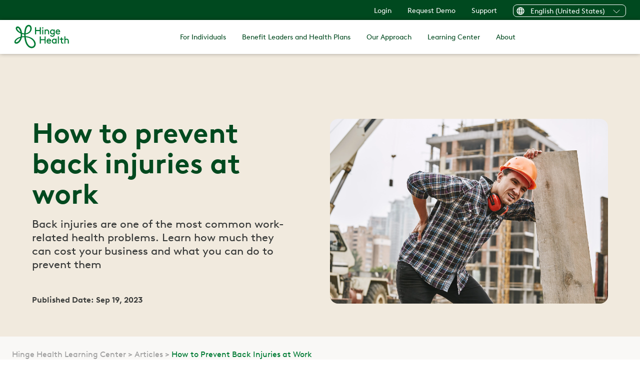

--- FILE ---
content_type: text/html
request_url: https://www.hingehealth.com/resources/articles/back-injuries-at-work/
body_size: 23688
content:
<!DOCTYPE html><html lang="en-US"><head><meta charSet="utf-8"/><meta http-equiv="x-ua-compatible" content="ie=edge"/><meta name="viewport" content="width=device-width, initial-scale=1, shrink-to-fit=no"/><meta name="generator" content="Gatsby 5.15.0"/><meta name="theme-color" content="#00491F"/><meta name="description" content="Back injuries are one of the most common work-related health problems. Learn how much they can cost your business and what you can do to prevent them." data-gatsby-head="true"/><meta name="image" content="https://images.ctfassets.net/hjcv6wdwxsdz/3BDobrKahnePgnoYvITd6c/ffb01412607e1cbd185b019e9f7037c2/man-holding-his-back-after-injury-in-a-construction-site.jpg" data-gatsby-head="true"/><meta name="robots" content="noindex" data-gatsby-head="true"/><meta name="twitter:site" content="@hingehealth" data-gatsby-head="true"/><meta name="twitter:creator" content="@hingehealth" data-gatsby-head="true"/><meta name="twitter:title" content="How to Prevent Back Injuries at Work" data-gatsby-head="true"/><meta name="twitter:description" content="Back injuries are one of the most common work-related health problems. Learn how much they can cost your business and what you can do to prevent them." data-gatsby-head="true"/><meta name="twitter:image" content="https://images.ctfassets.net/hjcv6wdwxsdz/3BDobrKahnePgnoYvITd6c/ffb01412607e1cbd185b019e9f7037c2/man-holding-his-back-after-injury-in-a-construction-site.jpg" data-gatsby-head="true"/><meta name="twitter:image:alt" content="Back injuries are one of the most common work-related health problems. Learn how much they can cost your business and what you can do to prevent them." data-gatsby-head="true"/><meta name="twitter:card" content="summary_large_image" data-gatsby-head="true"/><meta property="og:site_name" content="hingehealth" data-gatsby-head="true"/><meta property="og:title" content="How to Prevent Back Injuries at Work" data-gatsby-head="true"/><meta property="og:description" content="Back injuries are one of the most common work-related health problems. Learn how much they can cost your business and what you can do to prevent them." data-gatsby-head="true"/><meta property="og:image" content="https://images.ctfassets.net/hjcv6wdwxsdz/3BDobrKahnePgnoYvITd6c/ffb01412607e1cbd185b019e9f7037c2/man-holding-his-back-after-injury-in-a-construction-site.jpg?w=1200" data-gatsby-head="true"/><meta property="og:image:secure_url" content="https://images.ctfassets.net/hjcv6wdwxsdz/3BDobrKahnePgnoYvITd6c/ffb01412607e1cbd185b019e9f7037c2/man-holding-his-back-after-injury-in-a-construction-site.jpg?w=1200" data-gatsby-head="true"/><meta property="og:image:alt" content="Back injuries are one of the most common work-related health problems. Learn how much they can cost your business and what you can do to prevent them." data-gatsby-head="true"/><meta property="og:image:type" content="image/jpeg" data-gatsby-head="true"/><meta property="og:url" content="https://www.hingehealth.com/resources/articles/back-injuries-at-work/" data-gatsby-head="true"/><meta property="og:locale" content="en_US" data-gatsby-head="true"/><meta property="og:type" content="article" data-gatsby-head="true"/><meta name="audience" content="corporate-marketing" data-gatsby-head="true"/><style data-href="/styles.bba8a8cfda7ef23e87ee.css" data-identity="gatsby-global-css">:root{--reach-dialog:1}[data-reach-dialog-overlay]{background:rgba(0,0,0,.33);bottom:0;left:0;overflow:auto;position:fixed;right:0;top:0}[data-reach-dialog-content]{background:#fff;margin:10vh auto;outline:none;padding:2rem;width:50vw}@font-face{font-display:swap;font-family:BrownLLWeb;font-style:normal;font-weight:700;src:url(/fonts/BrownLLWeb-Bold.woff2) format("woff2")}@font-face{font-display:swap;font-family:BrownLLWeb;font-style:italic;font-weight:700;src:url(/fonts/BrownLLWeb-BoldItalic.woff2) format("woff2")}@font-face{font-display:swap;font-family:BrownLLWeb;font-style:italic;font-weight:400;src:url(/fonts/BrownLLWeb-Italic.woff2) format("woff2")}@font-face{font-display:swap;font-family:BrownLLWeb;font-style:normal;font-weight:300;src:url(/fonts/BrownLLWeb-Light.woff2) format("woff2")}@font-face{font-display:swap;font-family:BrownLLWeb;font-style:italic;font-weight:300;src:url(/fonts/BrownLLWeb-LightItalic.woff2) format("woff2")}@font-face{font-display:swap;font-family:BrownLLWeb;font-style:normal;font-weight:400;src:url(/fonts/BrownLLWeb-Regular.woff2) format("woff2")}.card-container{container-type:inline-size}@container (min-width: 700px){.card-body-container{max-height:170px}}@container (max-width: 699px){.card-body-container{max-height:300px}}@container (max-height: 450px) and (max-width: 699px){.card-body-container{max-height:200px}}.rbt .rbt-input-main::-ms-clear{display:none}.rbt-menu{margin-bottom:2px}.rbt-menu>.dropdown-item{overflow:hidden;text-overflow:ellipsis}.rbt-menu>.dropdown-item:focus{outline:none}.rbt-menu-pagination-option{text-align:center}.rbt-input-multi{cursor:text;overflow:hidden;position:relative}.rbt-input-multi.focus{border-color:#80bdff;box-shadow:0 0 0 .2rem rgba(0,123,255,.25);color:#495057;outline:0}.rbt-input-multi.form-control{height:auto}.rbt-input-multi.disabled{background-color:#e9ecef;opacity:1}.rbt-input-multi.is-invalid.focus{border-color:#dc3545;box-shadow:0 0 0 .2rem rgba(220,53,69,.25)}.rbt-input-multi.is-valid.focus{border-color:#28a745;box-shadow:0 0 0 .2rem rgba(40,167,69,.25)}.rbt-input-multi input::-moz-placeholder{color:#6c757d;opacity:1}.rbt-input-multi input:-ms-input-placeholder{color:#6c757d}.rbt-input-multi input::-webkit-input-placeholder{color:#6c757d}.rbt-input-multi .rbt-input-wrapper{align-items:flex-start;display:flex;flex-wrap:wrap;margin-bottom:-4px;margin-top:-1px;overflow:hidden}.rbt-input-multi .rbt-input-main{margin:1px 0 4px}.rbt-close{z-index:1}.rbt-close-lg{font-size:1.5rem}.rbt-token{background-color:#e7f4ff;border:0;border-radius:.25rem;color:#007bff;display:inline-flex;line-height:1rem;margin:1px 3px 2px 0}.rbt-token .rbt-token-label{padding:.25rem .5rem}.rbt-token .rbt-token-label:not(:last-child){padding-right:.25rem}.rbt-token-disabled{background-color:rgba(0,0,0,.1);color:#495057;pointer-events:none}.rbt-token-removeable{cursor:pointer}.rbt-token-active{background-color:#007bff;color:#fff;outline:none;text-decoration:none}.rbt-token .rbt-token-remove-button{background-image:none;border-bottom-left-radius:0;border-top-left-radius:0;box-shadow:none;color:inherit;display:flex;font-size:inherit;font-weight:400;justify-content:center;opacity:1;outline:none;padding:.25rem .5rem .25rem 0;text-shadow:none}.rbt-token .rbt-token-remove-button .rbt-close-content{display:block}.rbt-aux{align-items:center;bottom:0;display:flex;justify-content:center;pointer-events:none;position:absolute;right:0;top:0;width:2rem}.rbt-aux-lg{width:3rem}.rbt-aux .rbt-close{margin-top:-.25rem;pointer-events:auto}.has-aux .form-control{padding-right:2rem}.has-aux .form-control.is-invalid,.has-aux .form-control.is-valid{background-position:right 2rem center;padding-right:4rem}.rbt-highlight-text{background-color:inherit;color:inherit;font-weight:700;padding:0}.input-group>.rbt{flex:1 1}.input-group>.rbt .rbt-aux,.input-group>.rbt .rbt-input-hint{z-index:5}.input-group>.rbt:not(:first-child) .form-control{border-bottom-left-radius:0;border-top-left-radius:0}.input-group>.rbt:not(:last-child) .form-control{border-bottom-right-radius:0;border-top-right-radius:0}</style><style>.gatsby-image-wrapper{position:relative;overflow:hidden}.gatsby-image-wrapper picture.object-fit-polyfill{position:static!important}.gatsby-image-wrapper img{bottom:0;height:100%;left:0;margin:0;max-width:none;padding:0;position:absolute;right:0;top:0;width:100%;object-fit:cover}.gatsby-image-wrapper [data-main-image]{opacity:0;transform:translateZ(0);transition:opacity .25s linear;will-change:opacity}.gatsby-image-wrapper-constrained{display:inline-block;vertical-align:top}</style><noscript><style>.gatsby-image-wrapper noscript [data-main-image]{opacity:1!important}.gatsby-image-wrapper [data-placeholder-image]{opacity:0!important}</style></noscript><script type="module">const e="undefined"!=typeof HTMLImageElement&&"loading"in HTMLImageElement.prototype;e&&document.body.addEventListener("load",(function(e){const t=e.target;if(void 0===t.dataset.mainImage)return;if(void 0===t.dataset.gatsbyImageSsr)return;let a=null,n=t;for(;null===a&&n;)void 0!==n.parentNode.dataset.gatsbyImageWrapper&&(a=n.parentNode),n=n.parentNode;const o=a.querySelector("[data-placeholder-image]"),r=new Image;r.src=t.currentSrc,r.decode().catch((()=>{})).then((()=>{t.style.opacity=1,o&&(o.style.opacity=0,o.style.transition="opacity 500ms linear")}))}),!0);</script><style data-styled="" data-styled-version="5.3.11">.trvQX{color:#ffffff;background-color:#007B34;border:2px solid;border-color:#007B34;border-radius:35px;padding:16px 40px;font-size:18px;line-height:120%;height:54px;width:-webkit-fit-content;width:-moz-fit-content;width:fit-content;box-sizing:border-box;font-weight:500;-webkit-letter-spacing:0.5px;-moz-letter-spacing:0.5px;-ms-letter-spacing:0.5px;letter-spacing:0.5px;cursor:pointer;-webkit-transition:all 0.2s;transition:all 0.2s;min-width:133px;display:-webkit-box;display:-webkit-flex;display:-ms-flexbox;display:flex;-webkit-box-pack:center;-webkit-justify-content:center;-ms-flex-pack:center;justify-content:center;-webkit-align-items:center;-webkit-box-align:center;-ms-flex-align:center;align-items:center;}/*!sc*/
.trvQX svg{fill:#ffffff;margin-left:5px;}/*!sc*/
.trvQX:hover{color:#ffffff;background-color:#00491F;border-color:#00491F;}/*!sc*/
.trvQX:active{color:#ffffff;background-color:#00A749;border-color:#00A749;}/*!sc*/
.trvQX:focus{color:#ffffff;background-color:#007B34;border-color:#00491F;}/*!sc*/
.trvQX:disabled{color:#ffffff;background-color:#BCBCBC;border-color:#BCBCBC;cursor:default;}/*!sc*/
.trvQX svg{height:16px;width:auto;margin-left:15px;}/*!sc*/
data-styled.g5[id="ButtonElement__Button-sc-1pfivdr-0"]{content:"trvQX,"}/*!sc*/
.eBFUNh{display:-webkit-box;display:-webkit-flex;display:-ms-flexbox;display:flex;-webkit-align-items:center;-webkit-box-align:center;-ms-flex-align:center;align-items:center;height:100%;}/*!sc*/
.eBFUNh svg{height:100%;}/*!sc*/
data-styled.g6[id="ButtonElement__ArrowContainer-sc-1pfivdr-1"]{content:"eBFUNh,"}/*!sc*/
.dHKxld{position:relative;border:1px solid;border-radius:8px;max-height:25px;border-color:#ffffff;color:#ffffff;}/*!sc*/
data-styled.g7[id="Dropdown__DropdownContainer-sc-rrn3cj-0"]{content:"dHKxld,"}/*!sc*/
.iDcdlK{width:100%;height:100%;background:none;border:none;color:inherit;margin:0;height:25px;font-size:14px;}/*!sc*/
data-styled.g8[id="Dropdown__DropdownToggler-sc-rrn3cj-1"]{content:"iDcdlK,"}/*!sc*/
.chKcYB{max-height:42px;display:-webkit-box;display:-webkit-flex;display:-ms-flexbox;display:flex;-webkit-box-pack:justify;-webkit-justify-content:space-between;-ms-flex-pack:justify;justify-content:space-between;-webkit-align-items:center;-webkit-box-align:center;-ms-flex-align:center;align-items:center;}/*!sc*/
data-styled.g9[id="Dropdown__DropdownTogglerContents-sc-rrn3cj-2"]{content:"chKcYB,"}/*!sc*/
.jgoRIz{width:16px;height:16px;margin-right:12px;margin-bottom:2px;display:-webkit-box;display:-webkit-flex;display:-ms-flexbox;display:flex;-webkit-flex-direction:column;-ms-flex-direction:column;flex-direction:column;-webkit-box-pack:center;-webkit-justify-content:center;-ms-flex-pack:center;justify-content:center;}/*!sc*/
data-styled.g10[id="Dropdown__DropdownIcon-sc-rrn3cj-3"]{content:"jgoRIz,"}/*!sc*/
.kuAefb{white-space:nowrap;margin-bottom:2px;}/*!sc*/
data-styled.g11[id="Dropdown__DropdownLabel-sc-rrn3cj-4"]{content:"kuAefb,"}/*!sc*/
.clNCaZ{width:24px;height:24px;margin-left:12px;rotate:0deg;-webkit-transition:rotate 0.25s;transition:rotate 0.25s;}/*!sc*/
data-styled.g12[id="Dropdown__DropdownTogglerIcon-sc-rrn3cj-5"]{content:"clNCaZ,"}/*!sc*/
.iWcAE{width:100px;position:relative;}/*!sc*/
.kAkIsW{position:relative;}/*!sc*/
.CqmHI{height:100%;position:relative;left:8px;top:-10px;}/*!sc*/
data-styled.g16[id="DynamicHHLogo__HHLogoSVG-sc-msikpw-0"]{content:"iWcAE,kAkIsW,CqmHI,"}/*!sc*/
.kzOSGr{color:#007B34;}/*!sc*/
data-styled.g17[id="DynamicHHLogo__LogoPath-sc-msikpw-1"]{content:"kzOSGr,"}/*!sc*/
.FQXeN{font-size:34px;font-weight:700;line-height:120%;}/*!sc*/
@media screen and (min-width:768px){.FQXeN{font-size:48px;line-height:130%;}}/*!sc*/
@media screen and (min-width:992px){.FQXeN{font-size:56px;line-height:110%;}}/*!sc*/
data-styled.g34[id="Heading__H1-sc-oxhi5r-0"]{content:"FQXeN,"}/*!sc*/
.ipVlRb{font-size:28px;font-weight:700;line-height:120%;color:#00491F;margin-top:0;margin-bottom:32px;max-width:300px;text-align:center;}/*!sc*/
@media screen and (min-width:768px){.ipVlRb{font-size:36px;line-height:120%;}}/*!sc*/
@media screen and (min-width:992px){.ipVlRb{font-size:40px;line-height:140%;}}/*!sc*/
@media screen and (min-width:768px){.ipVlRb{max-width:420px;}}/*!sc*/
@media screen and (min-width:992px){.ipVlRb{max-width:800px;}}/*!sc*/
data-styled.g35[id="Heading__H2-sc-oxhi5r-1"]{content:"ipVlRb,"}/*!sc*/
.bJpKhT{color:#007B34;fill:#007B34;-webkit-text-decoration:none;text-decoration:none;}/*!sc*/
.bJpKhT:hover{color:#00491F;fill:#00491F;}/*!sc*/
.bJpKhT:focus{color:#00A749;fill:#00A749;}/*!sc*/
data-styled.g40[id="Link__StyledLink-sc-1mifzu0-0"]{content:"bJpKhT,"}/*!sc*/
.kIbOMi{display:-webkit-box;display:-webkit-flex;display:-ms-flexbox;display:flex;-webkit-align-items:center;-webkit-box-align:center;-ms-flex-align:center;align-items:center;height:100%;}/*!sc*/
.kIbOMi svg{height:100%;}/*!sc*/
data-styled.g41[id="LinkButton__ArrowContainer-sc-d0kp7z-0"]{content:"kIbOMi,"}/*!sc*/
.hVrzMn{color:#ffffff;background-color:#007B34;border:2px solid;border-color:#007B34;border-radius:35px;padding:16px 26px;font-size:18px;line-height:120%;height:38px;-webkit-text-decoration:none;text-decoration:none;width:-webkit-fit-content;width:-moz-fit-content;width:fit-content;box-sizing:border-box;font-weight:500;-webkit-letter-spacing:0.5px;-moz-letter-spacing:0.5px;-ms-letter-spacing:0.5px;letter-spacing:0.5px;cursor:pointer;-webkit-transition:all 0.2s;transition:all 0.2s;display:-webkit-box;display:-webkit-flex;display:-ms-flexbox;display:flex;-webkit-box-pack:center;-webkit-justify-content:center;-ms-flex-pack:center;justify-content:center;-webkit-align-items:center;-webkit-box-align:center;-ms-flex-align:center;align-items:center;text-align:center;}/*!sc*/
.hVrzMn svg{fill:#ffffff;margin-left:5px;}/*!sc*/
.hVrzMn:hover{color:#ffffff;background-color:#00491F;border-color:#00491F;}/*!sc*/
.hVrzMn:active{color:#ffffff;background-color:#00A749;border-color:#00A749;}/*!sc*/
.hVrzMn:focus{color:#ffffff;background-color:#007B34;border-color:#00491F;}/*!sc*/
.hVrzMn div{height:14px;}/*!sc*/
.hVrzMn svg{width:auto;margin-left:15px;}/*!sc*/
data-styled.g42[id="LinkButton__Link-sc-d0kp7z-1"]{content:"hVrzMn,"}/*!sc*/
.cFMjAb{width:100%;overflow:hidden;display:-webkit-box;display:-webkit-flex;display:-ms-flexbox;display:flex;-webkit-box-pack:center;-webkit-justify-content:center;-ms-flex-pack:center;justify-content:center;}/*!sc*/
data-styled.g94[id="shared__PictureContainer-sc-1vjtf4n-0"]{content:"cFMjAb,"}/*!sc*/
.hSiAbB{opacity:1;-webkit-transition:opacity 500ms;transition:opacity 500ms;}/*!sc*/
data-styled.g95[id="shared__Picture-sc-1vjtf4n-1"]{content:"hSiAbB,"}/*!sc*/
.bqAIIY{border-radius:16px;width:100%;height:100%;object-fit:cover;object-position:50% 50%;}/*!sc*/
data-styled.g96[id="shared__ImageContainer-sc-1vjtf4n-2"]{content:"bqAIIY,"}/*!sc*/
.jRQLlY{position:relative;width:100%;display:-webkit-box;display:-webkit-flex;display:-ms-flexbox;display:flex;-webkit-box-pack:center;-webkit-justify-content:center;-ms-flex-pack:center;justify-content:center;padding-top:32px;padding-bottom:24px;background-color:#F1EADE;padding-top:32px;}/*!sc*/
@media screen and (min-width:768px){.jRQLlY{padding-top:64px;padding-bottom:64px;}}/*!sc*/
@media screen and (min-width:992px){.jRQLlY{padding-top:128px;}}/*!sc*/
@media screen and (min-width:768px){.jRQLlY{padding-top:64px;}}/*!sc*/
@media screen and (min-width:992px){.jRQLlY{padding-top:128px;}}/*!sc*/
data-styled.g100[id="BasicHerostyles__SectionContainer-sc-10fxnbk-0"]{content:"jRQLlY,"}/*!sc*/
.fkLRPN{position:relative;display:-webkit-box;display:-webkit-flex;display:-ms-flexbox;display:flex;max-width:1440px;margin:0px auto;box-sizing:content-box;width:100%;-webkit-align-items:center;-webkit-box-align:center;-ms-flex-align:center;align-items:center;padding-left:32px;padding-right:32px;}/*!sc*/
@media screen and (min-width:768px){.fkLRPN{-webkit-flex-direction:row;-ms-flex-direction:row;flex-direction:row;-webkit-box-pack:justify;-webkit-justify-content:space-between;-ms-flex-pack:justify;justify-content:space-between;}}/*!sc*/
@media screen and (min-width:992px){}/*!sc*/
@media screen and (min-width:1440px){.fkLRPN{min-width:auto;}}/*!sc*/
@media screen and (min-width:768px){.fkLRPN{padding-left:64px;padding-right:64px;}}/*!sc*/
@media screen and (min-width:992px){.fkLRPN{padding-left:64px;padding-right:64px;}}/*!sc*/
@media screen and (min-width:1440px){.fkLRPN{padding-left:128px;padding-right:128px;}}/*!sc*/
data-styled.g101[id="BasicHerostyles__ContentWrapper-sc-10fxnbk-1"]{content:"fkLRPN,"}/*!sc*/
.iyDViE{margin:0;color:#00491F;min-width:240px;max-width:100%;margin-bottom:0;}/*!sc*/
@media screen and (min-width:768px){.iyDViE{max-width:100%;}}/*!sc*/
@media screen and (min-width:992px){.iyDViE{max-width:608px;}}/*!sc*/
data-styled.g102[id="BasicHerostyles__Header-sc-10fxnbk-2"]{content:"iyDViE,"}/*!sc*/
.bSbJdQ{color:#373938;min-width:240px;max-width:100%;font-size:18px;margin-top:8px;margin-bottom:16px;}/*!sc*/
@media screen and (min-width:768px){.bSbJdQ{max-width:100%;font-size:22px;margin-top:16px;margin-bottom:24px;}}/*!sc*/
@media screen and (min-width:992px){.bSbJdQ{max-width:504px;font-size:22px;margin-top:16px;margin-bottom:24px;}}/*!sc*/
data-styled.g103[id="BasicHerostyles__Subheader-sc-10fxnbk-3"]{content:"bSbJdQ,"}/*!sc*/
.dxtPuU{display:-webkit-box;display:-webkit-flex;display:-ms-flexbox;display:flex;-webkit-flex-direction:column;-ms-flex-direction:column;flex-direction:column;-webkit-align-items:flex-start;-webkit-box-align:flex-start;-ms-flex-align:flex-start;align-items:flex-start;padding-top:0;}/*!sc*/
.BasicHerostyles__Column-sc-10fxnbk-5 + .BasicHerostyles__Column-sc-10fxnbk-5{margin-left:40px;}/*!sc*/
@media screen and (min-width:768px){}/*!sc*/
@media screen and (min-width:992px){.dxtPuU{width:49%;max-width:600px;-webkit-box-pack:center;-webkit-justify-content:center;-ms-flex-pack:center;justify-content:center;}}/*!sc*/
data-styled.g105[id="BasicHerostyles__Column-sc-10fxnbk-5"]{content:"dxtPuU,"}/*!sc*/
.dYooqk{display:none;}/*!sc*/
@media screen and (min-width:768px){.dYooqk{display:none;}}/*!sc*/
@media screen and (min-width:992px){.dYooqk{display:-webkit-box;display:-webkit-flex;display:-ms-flexbox;display:flex;}}/*!sc*/
data-styled.g106[id="BasicHerostyles__DesktopImageColumn-sc-10fxnbk-6"]{content:"dYooqk,"}/*!sc*/
.kjZoxB{position:relative;width:100%;height:100%;margin-bottom:24px;display:block;}/*!sc*/
@media screen and (min-width:768px){.kjZoxB{margin-bottom:16px;display:block;}}/*!sc*/
@media screen and (min-width:992px){.kjZoxB{margin-bottom:16px;display:none;}}/*!sc*/
data-styled.g107[id="BasicHerostyles__MobileImageContainer-sc-10fxnbk-7"]{content:"kjZoxB,"}/*!sc*/
.hdhsMY{position:relative;width:100%;display:none;}/*!sc*/
@media screen and (min-width:768px){.hdhsMY{display:none;}}/*!sc*/
@media screen and (min-width:992px){.hdhsMY{display:block;}}/*!sc*/
data-styled.g108[id="BasicHerostyles__DesktopImageContainer-sc-10fxnbk-8"]{content:"hdhsMY,"}/*!sc*/
.kjbniP{display:none;}/*!sc*/
@media (max-width:450px){.kjbniP{display:block;}}/*!sc*/
data-styled.g109[id="BasicHerostyles__MobileOnly-sc-10fxnbk-9"]{content:"kjbniP,"}/*!sc*/
.jfxnRO{display:none;}/*!sc*/
@media (min-width:451px){.jfxnRO{display:block;}}/*!sc*/
data-styled.g110[id="BasicHerostyles__TabletAndAbove-sc-10fxnbk-10"]{content:"jfxnRO,"}/*!sc*/
.cvhncL{position:relative;padding-top:66.66666666666666%;}/*!sc*/
@media (max-width:450px){.cvhncL{padding-top:66.66666666666666%;}}/*!sc*/
.cvhncL picture{position:absolute;top:0;left:0;width:100%;height:100%;}/*!sc*/
@media (max-width:450px){.cvhncL picture{height:100%;}}/*!sc*/
data-styled.g111[id="BasicHerostyles__FeaturedImage-sc-10fxnbk-11"]{content:"cvhncL,"}/*!sc*/
.eoHgWD{width:auto;font-weight:700;color:#373938;font-size:16px;margin-top:24px;}/*!sc*/
data-styled.g112[id="BasicHerostyles__Subnote-sc-10fxnbk-12"]{content:"eoHgWD,"}/*!sc*/
.epCyvO{background-color:#ffffff;-webkit-transition:background-color 500ms ease;transition:background-color 500ms ease;display:-webkit-box;display:-webkit-flex;display:-ms-flexbox;display:flex;-webkit-flex-direction:column;-ms-flex-direction:column;flex-direction:column;-webkit-align-items:center;-webkit-box-align:center;-ms-flex-align:center;align-items:center;-webkit-box-pack:center;-webkit-justify-content:center;-ms-flex-pack:center;justify-content:center;background-position-y:center;background-size:cover;margin-top:64px;padding-top:64px;padding-bottom:64px;padding-left:24px;padding-right:24px;}/*!sc*/
@media screen and (min-width:768px){.epCyvO{padding-top:128px;padding-bottom:128px;}}/*!sc*/
data-styled.g368[id="CtaSection__Container-sc-15uuogo-0"]{content:"epCyvO,"}/*!sc*/
.lbuFIP{display:-webkit-box;display:-webkit-flex;display:-ms-flexbox;display:flex;-webkit-box-pack:center;-webkit-justify-content:center;-ms-flex-pack:center;justify-content:center;-webkit-align-items:center;-webkit-box-align:center;-ms-flex-align:center;align-items:center;width:100%;-webkit-flex-direction:column;-ms-flex-direction:column;flex-direction:column;}/*!sc*/
@media screen and (min-width:768px){.lbuFIP{-webkit-flex-direction:row;-ms-flex-direction:row;flex-direction:row;}}/*!sc*/
data-styled.g369[id="CtaSection__ButtonContainer-sc-15uuogo-1"]{content:"lbuFIP,"}/*!sc*/
.iGNIoQ{width:auto;margin:8px;}/*!sc*/
data-styled.g370[id="CtaSection__ButtonWrapper-sc-15uuogo-2"]{content:"iGNIoQ,"}/*!sc*/
.lgGXMP{width:auto;}/*!sc*/
data-styled.g371[id="CtaSection__StyledTrackingButton-sc-15uuogo-3"]{content:"lgGXMP,"}/*!sc*/
.cOuVvO{display:none;position:relative;width:28px;height:20px;margin:0 0 0 auto;padding:0;border:none;background:none;cursor:pointer;-webkit-transform:rotate(0deg);-ms-transform:rotate(0deg);transform:rotate(0deg);-webkit-transition:0.5s ease-in-out;transition:0.5s ease-in-out;}/*!sc*/
@media (max-width:1100px){.cOuVvO{display:block;}}/*!sc*/
.cOuVvO span{display:block;position:absolute;left:0;height:4px;width:100%;background:#000000;border-radius:9px;opacity:1;-webkit-transition:0.25s ease-in-out;transition:0.25s ease-in-out;}/*!sc*/
.cOuVvO span:nth-child(1){top:0px;width:100%;left:0;-webkit-transform:rotate(0deg);-ms-transform:rotate(0deg);transform:rotate(0deg);}/*!sc*/
.cOuVvO span:nth-child(2){top:10px;-webkit-transform:rotate(0deg);-ms-transform:rotate(0deg);transform:rotate(0deg);}/*!sc*/
.cOuVvO span:nth-child(3){top:10px;-webkit-transform:rotate(0deg);-ms-transform:rotate(0deg);transform:rotate(0deg);}/*!sc*/
.cOuVvO span:nth-child(4){top:20px;width:100%;left:0;-webkit-transform:rotate(0deg);-ms-transform:rotate(0deg);transform:rotate(0deg);}/*!sc*/
data-styled.g605[id="HamburgerToggle__HamburgerButton-sc-h9gd41-0"]{content:"cOuVvO,"}/*!sc*/
.fwysrg{display:-webkit-box;display:-webkit-flex;display:-ms-flexbox;display:flex;-webkit-box-pack:justify;-webkit-justify-content:space-between;-ms-flex-pack:justify;justify-content:space-between;-webkit-align-items:center;-webkit-box-align:center;-ms-flex-align:center;align-items:center;height:56px;padding:0 12px;}/*!sc*/
@media (min-width:1101px){.fwysrg{padding:0 0;display:block;max-width:300px;height:100%;}}/*!sc*/
data-styled.g606[id="LogoContainer__Container-sc-1aumn4g-0"]{content:"fwysrg,"}/*!sc*/
.gjFxLG{display:-webkit-box;display:-webkit-flex;display:-ms-flexbox;display:flex;-webkit-align-items:center;-webkit-box-align:center;-ms-flex-align:center;align-items:center;height:100%;}/*!sc*/
data-styled.g607[id="LogoContainer__FlexWrapper-sc-1aumn4g-1"]{content:"gjFxLG,"}/*!sc*/
.dAXcV{display:block;width:111px;height:100%;}/*!sc*/
@media (min-width:768px) and (max-width:1100px){.dAXcV{display:none;}}/*!sc*/
@media (min-width:1101px){.dAXcV{display:block;}}/*!sc*/
data-styled.g609[id="LogoContainer__HHLogo-sc-1aumn4g-3"]{content:"dAXcV,"}/*!sc*/
.dyLwaF{display:-webkit-box;display:-webkit-flex;display:-ms-flexbox;display:flex;-webkit-flex-direction:column;-ms-flex-direction:column;flex-direction:column;-webkit-align-items:flex-start;-webkit-box-align:flex-start;-ms-flex-align:flex-start;align-items:flex-start;position:relative;margin-bottom:0;background-color:transparent;}/*!sc*/
@media (min-width:1101px){.dyLwaF{-webkit-flex-direction:row;-ms-flex-direction:row;flex-direction:row;-webkit-align-items:center;-webkit-box-align:center;-ms-flex-align:center;align-items:center;background-color:transparent;height:100%;padding:0 16px;}}/*!sc*/
data-styled.g622[id="NavItem__ListItemContainer-sc-1bktq4s-0"]{content:"dyLwaF,"}/*!sc*/
.iWgOp{width:100%;}/*!sc*/
data-styled.g623[id="NavItem__ButtonWrapper-sc-1bktq4s-1"]{content:"iWgOp,"}/*!sc*/
.kVKKsy{display:-webkit-box;display:-webkit-flex;display:-ms-flexbox;display:flex;-webkit-align-items:center;-webkit-box-align:center;-ms-flex-align:center;align-items:center;-webkit-box-pack:justify;-webkit-justify-content:space-between;-ms-flex-pack:justify;justify-content:space-between;width:100%;padding:10px 20px;background:none;border:none;font-size:16px;line-height:1.5;font-weight:400;color:#00491F;text-align:left;}/*!sc*/
@media (min-width:1101px){.kVKKsy{font-size:14px;font-weight:500;cursor:pointer;white-space:nowrap;color:#00491F;padding:0;width:auto;text-align:center;}}/*!sc*/
data-styled.g624[id="NavItem__Button-sc-1bktq4s-2"]{content:"kVKKsy,"}/*!sc*/
.goonKH{display:-webkit-box;display:-webkit-flex;display:-ms-flexbox;display:flex;-webkit-align-items:center;-webkit-box-align:center;-ms-flex-align:center;align-items:center;font-size:16px;font-weight:400;white-space:nowrap;-webkit-text-decoration:none;text-decoration:none;padding:10px 20px;width:100%;color:#00491F;}/*!sc*/
@media (min-width:1101px){.goonKH{font-size:14px;font-weight:500;padding:0;color:#00491F;width:auto;}.goonKH:hover{color:#007B34;}.goonKH:focus{color:#007B34;}.goonKH:active{color:#00A749;}}/*!sc*/
data-styled.g626[id="NavItem__ExternalLink-sc-1bktq4s-4"]{content:"goonKH,"}/*!sc*/
.gHGLkb{display:-webkit-box;display:-webkit-flex;display:-ms-flexbox;display:flex;-webkit-flex-direction:column;-ms-flex-direction:column;flex-direction:column;color:#ffffff;}/*!sc*/
@media (min-width:1101px){.gHGLkb{display:none;}}/*!sc*/
data-styled.g627[id="SmallLanguageDropdown__SmallScreenDropdown-sc-bs99qr-0"]{content:"gHGLkb,"}/*!sc*/
.bemNpy{display:-webkit-box;display:-webkit-flex;display:-ms-flexbox;display:flex;width:100%;max-height:25px;background:none;border:none;color:inherit;font-size:14px;color:#ffffff;padding:0;}/*!sc*/
data-styled.g628[id="SmallLanguageDropdown__DropdownToggler-sc-bs99qr-1"]{content:"bemNpy,"}/*!sc*/
.bfKAYR{width:16px;margin-right:9px;}/*!sc*/
data-styled.g629[id="SmallLanguageDropdown__DropdownIcon-sc-bs99qr-2"]{content:"bfKAYR,"}/*!sc*/
.heipYu{margin-left:auto;margin-right:16px;rotate:0deg;-webkit-transition:rotate 0.25s;transition:rotate 0.25s;}/*!sc*/
data-styled.g630[id="SmallLanguageDropdown__ChevronIcon-sc-bs99qr-3"]{content:"heipYu,"}/*!sc*/
.gNVUEA{display:none;}/*!sc*/
@media (min-width:1101px){.gNVUEA{display:-webkit-box;display:-webkit-flex;display:-ms-flexbox;display:flex;}}/*!sc*/
.gNVUEA span{white-space:nowrap;}/*!sc*/
data-styled.g634[id="LanguageSelector__LargeScreenDropdown-sc-mdd6et-0"]{content:"gNVUEA,"}/*!sc*/
.fqlcMw{display:none;width:100%;height:40px;padding:0;background-color:#00491F;border-bottom:1px solid #DDDDDD;}/*!sc*/
@media (min-width:1101px){.fqlcMw{display:block;padding:0;height:40px;background-color:#00491F;border-bottom:none;}}/*!sc*/
.iokrmm{display:block;width:100%;padding:16px 5px 8px 0;background-color:#00491F;border-bottom:1px solid #DDDDDD;}/*!sc*/
@media (min-width:1101px){.iokrmm{display:none;padding:0;background-color:#00491F;border-bottom:none;}}/*!sc*/
data-styled.g635[id="SupportBar__Container-sc-1sjmldv-0"]{content:"fqlcMw,iokrmm,"}/*!sc*/
.bZJRIE{display:-webkit-box;display:-webkit-flex;display:-ms-flexbox;display:flex;-webkit-flex-direction:column;-ms-flex-direction:column;flex-direction:column;-webkit-align-items:flex-start;-webkit-box-align:flex-start;-ms-flex-align:flex-start;align-items:flex-start;padding:0 20px;}/*!sc*/
@media (min-width:1101px){.bZJRIE{-webkit-flex-direction:row;-ms-flex-direction:row;flex-direction:row;-webkit-box-pack:end;-webkit-justify-content:flex-end;-ms-flex-pack:end;justify-content:flex-end;-webkit-align-items:center;-webkit-box-align:center;-ms-flex-align:center;align-items:center;max-width:1440px;margin:0px auto;padding:9px 28px;}}/*!sc*/
data-styled.g636[id="SupportBar__FlexWrapper-sc-1sjmldv-1"]{content:"bZJRIE,"}/*!sc*/
.hKWehb{font-size:14px;color:#ffffff;margin:0 0 16px 24px;}/*!sc*/
@media (min-width:1101px){.hKWehb{margin:0 0 0 32px;}}/*!sc*/
.hKWehb:hover{color:#2DD081;}/*!sc*/
.hKWehb:focus{color:#2DD081;}/*!sc*/
.hKWehb:active{color:#00A749;}/*!sc*/
data-styled.g637[id="SupportBar__ExternalLink-sc-1sjmldv-2"]{content:"hKWehb,"}/*!sc*/
.hXxWFt{margin:0 0 0 20px;width:100%;}/*!sc*/
@media (min-width:1101px){.hXxWFt{margin:0 0 0 32px;width:unset;}}/*!sc*/
data-styled.g638[id="SupportBar__DropdownWrapper-sc-1sjmldv-3"]{content:"hXxWFt,"}/*!sc*/
.eQYHVs{margin-left:auto;font-size:14px;display:none;}/*!sc*/
@media screen and (min-width:768px){.eQYHVs{display:none;}}/*!sc*/
@media screen and (min-width:992px){.eQYHVs{display:none;}}/*!sc*/
@media screen and (min-width:1440px){.eQYHVs{display:block;}}/*!sc*/
data-styled.g639[id="RequestDemoButton__StyledLinkContainer-sc-1fkbyv9-0"]{content:"eQYHVs,"}/*!sc*/
.StxWq{min-width:198px;white-space:nowrap;-webkit-transition:0.25s;transition:0.25s;font-size:16px;}/*!sc*/
data-styled.g640[id="RequestDemoButton__StyledButton-sc-1fkbyv9-1"]{content:"StxWq,"}/*!sc*/
.jAWGjr{position:-webkit-sticky;position:sticky;z-index:500;width:100%;background-color:#ffffff;box-shadow:0 0 8px 0 rgba(0,0,0,.3);--webkit-view-transition-name:main-nav;}/*!sc*/
@media (max-width:1100px){.jAWGjr{right:0;top:0;box-shadow:none;position:-webkit-sticky;position:sticky;}}/*!sc*/
@media (min-width:768px) and (max-width:1100px){.jAWGjr{width:420px;position:-webkit-sticky;position:sticky;}}/*!sc*/
@media (min-width:1101px){.jAWGjr{box-shadow:0 0 8px 0 rgba(0,0,0,.3);}}/*!sc*/
data-styled.g641[id="MainNavContainer__Container-sc-oeoxbh-0"]{content:"jAWGjr,"}/*!sc*/
.hqrZAK{display:-webkit-box;display:-webkit-flex;display:-ms-flexbox;display:flex;-webkit-flex-direction:column;-ms-flex-direction:column;flex-direction:column;max-width:100%;}/*!sc*/
@media (min-width:1101px){.hqrZAK{max-width:1440px;-webkit-flex-direction:row;-ms-flex-direction:row;flex-direction:row;-webkit-align-items:center;-webkit-box-align:center;-ms-flex-align:center;align-items:center;height:68px;margin:0px auto;padding:0px 28px;color:#000000;}}/*!sc*/
data-styled.g642[id="MainNavContainer__FlexWrapper-sc-oeoxbh-1"]{content:"hqrZAK,"}/*!sc*/
.IUti{display:none;}/*!sc*/
@media (min-width:1101px){.IUti{height:100%;display:-webkit-box;display:-webkit-flex;display:-ms-flexbox;display:flex;-webkit-align-items:center;-webkit-box-align:center;-ms-flex-align:center;align-items:center;width:100%;-webkit-box-pack:center;-webkit-justify-content:center;-ms-flex-pack:center;justify-content:center;}}/*!sc*/
data-styled.g643[id="MainNavContainer__ListWrapper-sc-oeoxbh-2"]{content:"IUti,"}/*!sc*/
.cuncGv{display:-webkit-box;display:-webkit-flex;display:-ms-flexbox;display:flex;-webkit-flex-direction:column;-ms-flex-direction:column;flex-direction:column;list-style-type:none;height:100%;margin:0;padding-left:0;}/*!sc*/
@media (min-width:1101px){.cuncGv{-webkit-flex-direction:row;-ms-flex-direction:row;flex-direction:row;-webkit-align-items:center;-webkit-box-align:center;-ms-flex-align:center;align-items:center;}}/*!sc*/
data-styled.g644[id="MainNavContainer__List-sc-oeoxbh-3"]{content:"cuncGv,"}/*!sc*/
@media (max-width:1100px){.hqCZmq{display:none;}}/*!sc*/
data-styled.g645[id="MainNavContainer__BannerWrapper-sc-oeoxbh-4"]{content:"hqCZmq,"}/*!sc*/
.juWYAG{margin-top:32px;}/*!sc*/
data-styled.g688[id="SectionComponentFactory__ComponentsContainer-sc-1ak5j9r-0"]{content:"juWYAG,"}/*!sc*/
.dAmWu{display:-webkit-box;display:-webkit-flex;display:-ms-flexbox;display:flex;-webkit-flex-direction:column;-ms-flex-direction:column;flex-direction:column;-webkit-align-items:center;-webkit-box-align:center;-ms-flex-align:center;align-items:center;-webkit-box-pack:center;-webkit-justify-content:center;-ms-flex-pack:center;justify-content:center;position:static;width:100%;border-radius:8px;box-shadow:0px 4px 12px 0px rgba(0,0,0,0.25);padding:8px 16px 16px 16px;max-width:256px;}/*!sc*/
data-styled.g689[id="SocialShareBar__SocialShareBarWrapper-sc-1ljk6v6-0"]{content:"dAmWu,"}/*!sc*/
.oWFls{position:relative;display:-webkit-box;display:-webkit-flex;display:-ms-flexbox;display:flex;-webkit-flex-direction:column;-ms-flex-direction:column;flex-direction:column;-webkit-align-items:center;-webkit-box-align:center;-ms-flex-align:center;align-items:center;background-color:#ffffff;width:100%;}/*!sc*/
data-styled.g690[id="SocialShareBar__SocialShareBarContent-sc-1ljk6v6-1"]{content:"oWFls,"}/*!sc*/
.gMQZUs{display:-webkit-box;display:-webkit-flex;display:-ms-flexbox;display:flex;width:100%;-webkit-box-pack:justify;-webkit-justify-content:space-between;-ms-flex-pack:justify;justify-content:space-between;margin:auto;-webkit-align-items:flex-start;-webkit-box-align:flex-start;-ms-flex-align:flex-start;align-items:flex-start;}/*!sc*/
data-styled.g691[id="SocialShareBar__IconRow-sc-1ljk6v6-2"]{content:"gMQZUs,"}/*!sc*/
.bZLCHB{height:22px;width:22px;display:-webkit-box;display:-webkit-flex;display:-ms-flexbox;display:flex;cursor:pointer;}/*!sc*/
data-styled.g692[id="SocialShareBar__ShareIcon-sc-1ljk6v6-3"]{content:"bZLCHB,"}/*!sc*/
.idGvbI{margin-top:8px;}/*!sc*/
data-styled.g693[id="SocialShareBar__IconWrapper-sc-1ljk6v6-4"]{content:"idGvbI,"}/*!sc*/
*,*::before,*::after{box-sizing:inherit;font-family:BrownLLWeb,sans-serif;}/*!sc*/
html{box-sizing:border-box;font-family:BrownLLWeb,sans-serif;-webkit-font-smoothing:subpixel-antialiased;-webkit-scroll-behavior:smooth;-moz-scroll-behavior:smooth;-ms-scroll-behavior:smooth;scroll-behavior:smooth;}/*!sc*/
body{margin:0;}/*!sc*/
@media print{.skip-link{display:none;}}/*!sc*/
.sr-only{position:absolute;width:1px;height:1px;padding:0px;margin:-1px;overflow:hidden;-webkit-clip:rect(0,0,0,0);clip:rect(0,0,0,0);white-space:nowrap;border:0;}/*!sc*/
li{margin-bottom:calc(1.45rem / 2);}/*!sc*/
ul,ol{margin-left:1.45rem;margin-right:0;margin-top:0;padding-bottom:0;padding-left:0;padding-right:0;padding-top:0;margin-bottom:1.45rem;list-style-position:outside;list-style-image:none;}/*!sc*/
ol li{padding-left:0;}/*!sc*/
ul li{padding-left:0;}/*!sc*/
li > ol{margin-left:1.45rem;margin-bottom:calc(1.45rem / 2);margin-top:calc(1.45rem / 2);}/*!sc*/
li > ul{margin-left:1.45rem;margin-bottom:calc(1.45rem / 2);margin-top:calc(1.45rem / 2);}/*!sc*/
li > p{margin-bottom:calc(1.45rem / 2);}/*!sc*/
a{-webkit-text-decoration:none;text-decoration:none;}/*!sc*/
@-webkit-keyframes blink{0%{border-color:transparent;}50%{border-color:#007B34;}100%{border-color:transparent;}}/*!sc*/
@keyframes blink{0%{border-color:transparent;}50%{border-color:#007B34;}100%{border-color:transparent;}}/*!sc*/
.blink-border{border:4px solid;border-radius:16px;-webkit-animation:blink 3s ease-in-out infinite;animation:blink 3s ease-in-out infinite;}/*!sc*/
.hide{display:none !important;}/*!sc*/
data-styled.g698[id="sc-global-dpIwUz1"]{content:"sc-global-dpIwUz1,"}/*!sc*/
.UdKjk{position:absolute;padding:8px 16px;background-color:#FFFBED;color:#00491F;outline:none;border:2px solid #00491F;border-radius:24px;z-index:600;-webkit-transform:translate3d(5px,-120px,0);-ms-transform:translate3d(5px,-120px,0);transform:translate3d(5px,-120px,0);-webkit-transition:-webkit-transform 0.3s ease-out;-webkit-transition:transform 0.3s ease-out;transition:transform 0.3s ease-out;}/*!sc*/
.UdKjk:focus{-webkit-transform:translate3d(5px,5px,0);-ms-transform:translate3d(5px,5px,0);transform:translate3d(5px,5px,0);}/*!sc*/
.UdKjk:hover{color:#006730;-webkit-text-decoration:none;text-decoration:none;}/*!sc*/
@media (max-width:576px){.UdKjk{display:none;}}/*!sc*/
data-styled.g699[id="AccessibleSkipLink__SkipLink-sc-126jnnf-0"]{content:"UdKjk,"}/*!sc*/
.hQvgNJ{display:none;}/*!sc*/
@media (min-width:768px) and (max-width:1100px){.hQvgNJ{display:-webkit-box;display:-webkit-flex;display:-ms-flexbox;display:flex;-webkit-align-items:center;-webkit-box-align:center;-ms-flex-align:center;align-items:center;position:-webkit-sticky;position:sticky;right:0;left:0;top:0;height:56px;width:100%;padding-left:12px;z-index:480;background-color:#ffffff;}}/*!sc*/
data-styled.g700[id="TabletHeaderBar__Container-sc-xn3ja6-0"]{content:"hQvgNJ,"}/*!sc*/
.fdGYne{display:none;}/*!sc*/
@media (min-width:768px) and (max-width:1100px){.fdGYne{display:inline-block;height:100%;padding:8px;}}/*!sc*/
data-styled.g701[id="TabletHeaderBar__HHLogoWrapper-sc-xn3ja6-1"]{content:"fdGYne,"}/*!sc*/
.dOoGrW{display:-webkit-box;display:-webkit-flex;display:-ms-flexbox;display:flex;z-index:480;top:0;position:-webkit-sticky;position:sticky;}/*!sc*/
data-styled.g703[id="TabletHeaderBar__TabletHeaderWrapper-sc-xn3ja6-3"]{content:"dOoGrW,"}/*!sc*/
@media (min-width:768px) and (max-width:1100px){.Pjwwd{display:none;position:fixed;top:0;height:100%;width:100%;background:rgba(0,0,0,0.5);z-index:490;}}/*!sc*/
data-styled.g704[id="TabletOverlay__Overlay-sc-v183oe-0"]{content:"Pjwwd,"}/*!sc*/
.yUTcU{position:-webkit-sticky;position:sticky;top:0;z-index:10;}/*!sc*/
data-styled.g705[id="MainNav__Container-sc-1pmrsu1-0"]{content:"yUTcU,"}/*!sc*/
@media (min-width:1101px){.kmRssl{display:none;}}/*!sc*/
data-styled.g706[id="MainNav__BannerWrapper-sc-1pmrsu1-1"]{content:"kmRssl,"}/*!sc*/
.jupsDJ{margin:0;list-style-type:none;}/*!sc*/
data-styled.g707[id="FooterItemsCol__FooterItemsColumn-sc-1fj01zp-0"]{content:"jupsDJ,"}/*!sc*/
.gMeszk{font-size:15px;white-space:nowrap;height:22px;max-width:135px;margin-bottom:0;font-weight:700;}/*!sc*/
@media screen and (min-width:768px){.gMeszk{height:32px;max-width:unset;margin-bottom:8px;}}/*!sc*/
@media screen and (min-width:992px){.gMeszk{max-width:unset;}}/*!sc*/
data-styled.g708[id="FooterItemsCol__FooterItemsColItem-sc-1fj01zp-1"]{content:"gMeszk,"}/*!sc*/
.fmGZev{color:#373938;}/*!sc*/
data-styled.g709[id="FooterItemsCol__FooterItemsColItemLink-sc-1fj01zp-2"]{content:"fmGZev,"}/*!sc*/
.jwvrnZ{font-size:12px;line-height:27px;}/*!sc*/
@media screen and (min-width:768px){.jwvrnZ{font-size:13px;line-height:34px;}}/*!sc*/
@media screen and (min-width:992px){.jwvrnZ{font-size:13px;line-height:34px;}}/*!sc*/
data-styled.g710[id="FooterItemsCol__FooterItemItem-sc-1fj01zp-3"]{content:"jwvrnZ,"}/*!sc*/
.fMPfnq{list-style-type:none;margin:0;}/*!sc*/
data-styled.g711[id="FooterItemsCol__FooterListItem-sc-1fj01zp-4"]{content:"fMPfnq,"}/*!sc*/
.ewOKVd{color:#373938;-webkit-text-decoration:none;text-decoration:none;white-space:wrap;}/*!sc*/
.ewOKVd:hover{color:#007B34;-webkit-text-decoration:none;text-decoration:none;}/*!sc*/
.ewOKVd:focus{color:#0EBB65;-webkit-text-decoration:none;text-decoration:none;}/*!sc*/
.ewOKVd:press{color:#0EBB65;-webkit-text-decoration:none;text-decoration:none;}/*!sc*/
.ewOKVd:select{#00491F;-webkit-text-decoration:none;text-decoration:none;}/*!sc*/
data-styled.g712[id="FooterItemsCol__FooterExternalLink-sc-1fj01zp-5"]{content:"ewOKVd,"}/*!sc*/
.cYjqWw{width:180px;margin-left:-7px;}/*!sc*/
data-styled.g713[id="SocialMediaLinks__SocialMediaIconContainer-sc-14fh5bf-0"]{content:"cYjqWw,"}/*!sc*/
.lbhFMf{display:inline-block;vertical-align:top;width:30px;height:30px;padding-left:6px;padding-right:6px;padding-top:8px;}/*!sc*/
data-styled.g714[id="SocialMediaLinks__IconWrapper-sc-14fh5bf-1"]{content:"lbhFMf,"}/*!sc*/
.dmzZnm{margin-top:16px;padding-right:24px;display:-webkit-box;display:-webkit-flex;display:-ms-flexbox;display:flex;-webkit-flex-direction:column;-ms-flex-direction:column;flex-direction:column;-webkit-align-items:flex-start;-webkit-box-align:flex-start;-ms-flex-align:flex-start;align-items:flex-start;-webkit-flex-wrap:wrap;-ms-flex-wrap:wrap;flex-wrap:wrap;-webkit-align-self:flex-end;-ms-flex-item-align:end;align-self:flex-end;max-width:165px;margin-right:0;margin-bottom:16px;margin-left:0;}/*!sc*/
@media screen and (min-width:768px){.dmzZnm{display:none;-webkit-align-self:normal;-ms-flex-item-align:normal;align-self:normal;margin-bottom:0;margin-left:0;}}/*!sc*/
@media screen and (min-width:992px){.dmzZnm{display:-webkit-box;display:-webkit-flex;display:-ms-flexbox;display:flex;-webkit-align-self:normal;-ms-flex-item-align:normal;align-self:normal;margin-left:auto;}}/*!sc*/
data-styled.g715[id="ContactSupportInfo__Container-sc-vvrvax-0"]{content:"dmzZnm,"}/*!sc*/
.dsdXov{text-align:right;height:40px;margin-bottom:8px;margin-top:16px;}/*!sc*/
@media screen and (min-width:768px){.dsdXov{height:40px;margin-bottom:0;}}/*!sc*/
@media screen and (min-width:992px){.dsdXov{height:45px;margin-bottom:8px;}}/*!sc*/
data-styled.g716[id="ContactSupportInfo__LogoWrapper-sc-vvrvax-1"]{content:"dsdXov,"}/*!sc*/
.dVfBeC{display:-webkit-box;display:-webkit-flex;display:-ms-flexbox;display:flex;-webkit-flex-wrap:wrap;-ms-flex-wrap:wrap;flex-wrap:wrap;-webkit-align-items:flex-start;-webkit-box-align:flex-start;-ms-flex-align:flex-start;align-items:flex-start;-webkit-flex-direction:column;-ms-flex-direction:column;flex-direction:column;text-align:right;}/*!sc*/
data-styled.g717[id="ContactSupportInfo__SupportInfoWrapper-sc-vvrvax-2"]{content:"dVfBeC,"}/*!sc*/
.fFvXqS{font-size:14px;margin-top:0;margin-bottom:0;font-weight:700;line-height:120%;}/*!sc*/
data-styled.g718[id="ContactSupportInfo__SupportInfoHeader-sc-vvrvax-3"]{content:"fFvXqS,"}/*!sc*/
.gMgRfV{display:-webkit-box;display:-webkit-flex;display:-ms-flexbox;display:flex;margin-left:0;-webkit-align-items:center;-webkit-box-align:center;-ms-flex-align:center;align-items:center;-webkit-box-pack:end;-webkit-justify-content:end;-ms-flex-pack:end;justify-content:end;font-size:12px;line-height:27px;}/*!sc*/
@media screen and (min-width:768px){.gMgRfV{display:inline-block;margin-left:8px;}}/*!sc*/
@media screen and (min-width:992px){.gMgRfV{display:-webkit-box;display:-webkit-flex;display:-ms-flexbox;display:flex;margin-left:0;}}/*!sc*/
data-styled.g719[id="ContactSupportInfo__SupportInfoLinksWrapper-sc-vvrvax-4"]{content:"gMgRfV,"}/*!sc*/
.lnDkzF{margin-left:4px;color:#000000;margin-left:0;width:-webkit-max-content;width:-moz-max-content;width:max-content;}/*!sc*/
data-styled.g720[id="ContactSupportInfo__SupportInfoLink-sc-vvrvax-5"]{content:"lnDkzF,"}/*!sc*/
.kWAnju{display:-webkit-box;display:-webkit-flex;display:-ms-flexbox;display:flex;-webkit-flex-wrap:wrap;-ms-flex-wrap:wrap;flex-wrap:wrap;-webkit-align-items:baseline;-webkit-box-align:baseline;-ms-flex-align:baseline;align-items:baseline;margin:0;margin-top:24px;width:100%;-webkit-box-pack:start;-webkit-justify-content:flex-start;-ms-flex-pack:start;justify-content:flex-start;}/*!sc*/
@media screen and (min-width:768px){.kWAnju{margin-top:16px;width:50%;-webkit-box-pack:start;-webkit-justify-content:flex-start;-ms-flex-pack:start;justify-content:flex-start;}}/*!sc*/
@media screen and (min-width:992px){.kWAnju{margin-top:0;-webkit-box-pack:end;-webkit-justify-content:flex-end;-ms-flex-pack:end;justify-content:flex-end;}}/*!sc*/
data-styled.g722[id="LegalLinks__Container-sc-1ncu9jb-1"]{content:"kWAnju,"}/*!sc*/
.inMoxt{list-style-type:none;white-space:normal;}/*!sc*/
data-styled.g723[id="LegalLinks__FooterListItems-sc-1ncu9jb-2"]{content:"inMoxt,"}/*!sc*/
.dGBWfy{display:-webkit-box;display:-webkit-flex;display:-ms-flexbox;display:flex;line-height:16px;cursor:pointer;font-size:12px;margin-left:0;margin-right:16px;}/*!sc*/
@media screen and (min-width:768px){.dGBWfy{margin-left:0;margin-right:16px;}}/*!sc*/
@media screen and (min-width:992px){.dGBWfy{margin-left:16px;margin-right:0;}}/*!sc*/
@media screen and (min-width:1440px){.dGBWfy{margin-right:0;}}/*!sc*/
data-styled.g724[id="LegalLinks__LegalLink-sc-1ncu9jb-3"]{content:"dGBWfy,"}/*!sc*/
.fJXtIo{width:20px;margin-left:5px;}/*!sc*/
data-styled.g725[id="LegalLinks__OptOutIconWrapper-sc-1ncu9jb-4"]{content:"fJXtIo,"}/*!sc*/
.jlZwwo{display:-webkit-box;display:-webkit-flex;display:-ms-flexbox;display:flex;-webkit-align-items:center;-webkit-box-align:center;-ms-flex-align:center;align-items:center;}/*!sc*/
data-styled.g726[id="LegalLinks__OneTrustShowSettingsWrapper-sc-1ncu9jb-5"]{content:"jlZwwo,"}/*!sc*/
.bjUeqi{font-size:12px;line-height:16px;color:#373938;}/*!sc*/
data-styled.g728[id="AddressAndCopyright__Container-sc-1yvddxm-0"]{content:"bjUeqi,"}/*!sc*/
.jOoJxL{background-color:#ffffff;}/*!sc*/
data-styled.g729[id="Footer__FooterContainer-sc-qjdrqh-0"]{content:"jOoJxL,"}/*!sc*/
.flScHQ{max-width:1440px;margin-left:24px;margin-right:24px;margin-top:0;margin-bottom:0;padding-top:40px;padding-bottom:40px;padding-left:0;padding-right:0;}/*!sc*/
@media screen and (min-width:768px){.flScHQ{margin-left:64px;margin-right:64px;padding-top:64px;padding-bottom:64px;}}/*!sc*/
@media screen and (min-width:992px){.flScHQ{margin-left:128px;margin-right:128px;padding-top:80px;padding-bottom:80px;}}/*!sc*/
@media (min-width:1440px){.flScHQ{margin-inline:max(128px,50% - 1440px/2);}}/*!sc*/
data-styled.g730[id="Footer__ContentWrapper-sc-qjdrqh-1"]{content:"flScHQ,"}/*!sc*/
.OyXqW{display:-webkit-box;display:-webkit-flex;display:-ms-flexbox;display:flex;-webkit-flex-direction:row;-ms-flex-direction:row;flex-direction:row;-webkit-flex-wrap:wrap;-ms-flex-wrap:wrap;flex-wrap:wrap;-webkit-box-pack:justify;-webkit-justify-content:space-between;-ms-flex-pack:justify;justify-content:space-between;}/*!sc*/
@media screen and (min-width:768px){.OyXqW{-webkit-flex-wrap:wrap;-ms-flex-wrap:wrap;flex-wrap:wrap;-webkit-box-pack:normal;-webkit-justify-content:normal;-ms-flex-pack:normal;justify-content:normal;}}/*!sc*/
@media screen and (min-width:992px){.OyXqW{-webkit-flex-wrap:wrap;-ms-flex-wrap:wrap;flex-wrap:wrap;}}/*!sc*/
@media screen and (min-width:1440px){.OyXqW{-webkit-flex-wrap:nowrap;-ms-flex-wrap:nowrap;flex-wrap:nowrap;}}/*!sc*/
data-styled.g731[id="Footer__UpperFooterContainer-sc-qjdrqh-2"]{content:"OyXqW,"}/*!sc*/
.jGecxU{-webkit-box-flex:0;-webkit-flex-grow:0;-ms-flex-positive:0;flex-grow:0;width:250px;max-width:unset;margin-top:10px;margin-bottom:10px;margin-left:0;margin-right:0;}/*!sc*/
@media screen and (min-width:768px){.jGecxU{-webkit-box-flex:2;-webkit-flex-grow:2;-ms-flex-positive:2;flex-grow:2;width:250px;max-width:250px;margin-left:5px;margin-right:5px;}}/*!sc*/
@media screen and (min-width:992px){.jGecxU{width:initial;}}/*!sc*/
data-styled.g732[id="Footer__FooterItemsContainer-sc-qjdrqh-3"]{content:"jGecxU,"}/*!sc*/
.hfzybo{margin-top:25px;display:none;margin-left:0;margin-right:0;margin-bottom:0;}/*!sc*/
@media screen and (min-width:768px){.hfzybo{display:block;}}/*!sc*/
@media screen and (min-width:992px){.hfzybo{display:none;}}/*!sc*/
data-styled.g733[id="Footer__FooterSupportContainerTablet-sc-qjdrqh-4"]{content:"hfzybo,"}/*!sc*/
.eDDAxu{text-align:right;height:40px;}/*!sc*/
@media screen and (min-width:768px){.eDDAxu{height:50px;}}/*!sc*/
@media screen and (min-width:992px){.eDDAxu{height:50px;}}/*!sc*/
data-styled.g734[id="Footer__TabletLogoWrapper-sc-qjdrqh-5"]{content:"eDDAxu,"}/*!sc*/
.iycTWu{display:-webkit-box;display:-webkit-flex;display:-ms-flexbox;display:flex;-webkit-flex-wrap:wrap;-ms-flex-wrap:wrap;flex-wrap:wrap;-webkit-align-items:flex-end;-webkit-box-align:flex-end;-ms-flex-align:flex-end;align-items:flex-end;-webkit-flex-direction:column;-ms-flex-direction:column;flex-direction:column;text-align:right;}/*!sc*/
data-styled.g735[id="Footer__TabletSupportInfoContainer-sc-qjdrqh-6"]{content:"iycTWu,"}/*!sc*/
.fDcGgd{font-size:13px;font-weight:700;line-height:2;margin-top:0;margin-bottom:0;}/*!sc*/
data-styled.g736[id="Footer__TabletSupportInfoHeader-sc-qjdrqh-7"]{content:"fDcGgd,"}/*!sc*/
.aqJvk{-webkit-align-items:center;-webkit-box-align:center;-ms-flex-align:center;align-items:center;-webkit-box-pack:end;-webkit-justify-content:end;-ms-flex-pack:end;justify-content:end;font-size:12px;line-height:27px;display:none;}/*!sc*/
@media screen and (min-width:768px){.aqJvk{display:-webkit-box;display:-webkit-flex;display:-ms-flexbox;display:flex;}}/*!sc*/
@media screen and (min-width:992px){.aqJvk{display:none;}}/*!sc*/
data-styled.g737[id="Footer__TabletSupportInfoLinksContainer-sc-qjdrqh-8"]{content:"aqJvk,"}/*!sc*/
.bWSFpA{margin-left:5px;color:#000000;}/*!sc*/
data-styled.g738[id="Footer__TabletSupportInfoLink-sc-qjdrqh-9"]{content:"bWSFpA,"}/*!sc*/
.pQESZ{display:-webkit-box;display:-webkit-flex;display:-ms-flexbox;display:flex;-webkit-flex-direction:row;-ms-flex-direction:row;flex-direction:row;max-width:1440px;border-top:2px solid;border-color:#DDDDDD;margin-top:0;margin-bottom:0;margin-left:auto;margin-right:auto;}/*!sc*/
data-styled.g739[id="Footer__LowerFooterContainer-sc-qjdrqh-10"]{content:"pQESZ,"}/*!sc*/
.gOTvuk{display:-webkit-box;display:-webkit-flex;display:-ms-flexbox;display:flex;width:100%;-webkit-box-pack:justify;-webkit-justify-content:space-between;-ms-flex-pack:justify;justify-content:space-between;margin-top:0;-webkit-flex-direction:column;-ms-flex-direction:column;flex-direction:column;}/*!sc*/
@media screen and (min-width:768px){.gOTvuk{margin-top:24px;-webkit-flex-direction:column;-ms-flex-direction:column;flex-direction:column;}}/*!sc*/
@media screen and (min-width:992px){.gOTvuk{-webkit-flex-direction:row;-ms-flex-direction:row;flex-direction:row;}}/*!sc*/
data-styled.g740[id="Footer__LowerFooterWrapper-sc-qjdrqh-11"]{content:"gOTvuk,"}/*!sc*/
.kVGmsK{display:-webkit-box;display:-webkit-flex;display:-ms-flexbox;display:flex;-webkit-flex-direction:column;-ms-flex-direction:column;flex-direction:column;}/*!sc*/
@media screen and (min-width:768px){.kVGmsK{-webkit-flex-direction:column;-ms-flex-direction:column;flex-direction:column;}}/*!sc*/
@media screen and (min-width:992px){.kVGmsK{-webkit-flex-direction:row;-ms-flex-direction:row;flex-direction:row;}}/*!sc*/
data-styled.g741[id="Footer__LeftLowerFooterWrapper-sc-qjdrqh-12"]{content:"kVGmsK,"}/*!sc*/
.llHoFP{display:-webkit-box;display:-webkit-flex;display:-ms-flexbox;display:flex;-webkit-box-pack:"center";-webkit-justify-content:"center";-ms-flex-pack:"center";justify-content:"center";margin:0 auto;width:100%;color:#A0A0A0;background:#F9F8F6;border-bottom:2px solid #DDDDDD;padding-left:16px;padding-right:16px;padding-top:24px;padding-bottom:24px;}/*!sc*/
@media screen and (min-width:768px){.llHoFP{padding-left:24px;padding-right:24px;}}/*!sc*/
data-styled.g745[id="BreadCrumb__StyledDiv-sc-hany1s-0"]{content:"llHoFP,"}/*!sc*/
.kCdgri{display:-webkit-box;display:-webkit-flex;display:-ms-flexbox;display:flex;-webkit-flex-wrap:wrap;-ms-flex-wrap:wrap;flex-wrap:wrap;list-style:none;margin:0;width:100%;-webkit-box-pack:left;-webkit-justify-content:left;-ms-flex-pack:left;justify-content:left;}/*!sc*/
@media screen and (min-width:768px){.kCdgri{-webkit-box-pack:left;-webkit-justify-content:left;-ms-flex-pack:left;justify-content:left;}}/*!sc*/
@media screen and (min-width:992px){.kCdgri{-webkit-box-pack:left;-webkit-justify-content:left;-ms-flex-pack:left;justify-content:left;}}/*!sc*/
@media screen and (min-width:1440px){.kCdgri{-webkit-box-pack:center;-webkit-justify-content:center;-ms-flex-pack:center;justify-content:center;}}/*!sc*/
data-styled.g746[id="BreadCrumb__StyledBreadCrumb-sc-hany1s-1"]{content:"kCdgri,"}/*!sc*/
.kZSKWb{-webkit-flex:none;-ms-flex:none;flex:none;width:-webkit-fit-content;width:-moz-fit-content;width:fit-content;margin:0;font-size:16px;line-height:150%;}/*!sc*/
.kZSKWb:not(:last-child)::after{content:">";padding:4px;}/*!sc*/
.kZSKWb:last-child{color:#007B34;}/*!sc*/
data-styled.g747[id="BreadCrumb__StyledListItem-sc-hany1s-2"]{content:"kZSKWb,"}/*!sc*/
.fuikqX{color:inherit;-webkit-text-decoration:none;text-decoration:none;}/*!sc*/
.fuikqX:hover{color:#00491F;}/*!sc*/
data-styled.g748[id="BreadCrumb__StyledLink-sc-hany1s-3"]{content:"fuikqX,"}/*!sc*/
.axdCo{display:-webkit-box;display:-webkit-flex;display:-ms-flexbox;display:flex;-webkit-box-pack:center;-webkit-justify-content:center;-ms-flex-pack:center;justify-content:center;margin:0 auto;}/*!sc*/
data-styled.g750[id="non-articles__BreadCrumbSectionWrapper-sc-bedofs-1"]{content:"axdCo,"}/*!sc*/
.hwrGnz{display:-webkit-box;display:-webkit-flex;display:-ms-flexbox;display:flex;-webkit-box-pack:center;-webkit-justify-content:center;-ms-flex-pack:center;justify-content:center;margin:0 auto;max-width:100%;}/*!sc*/
@media screen and (min-width:768px){}/*!sc*/
@media screen and (min-width:992px){.hwrGnz{max-width:1440px;}}/*!sc*/
data-styled.g751[id="non-articles__SectionWrapper-sc-bedofs-2"]{content:"hwrGnz,"}/*!sc*/
.cTMuwC{position:static;margin-top:24px;margin-bottom:24px;}/*!sc*/
data-styled.g752[id="non-articles__SocialShareBarContainer-sc-bedofs-3"]{content:"cTMuwC,"}/*!sc*/
</style><link rel="icon" href="/favicon-32x32.png?v=d67da43265f622860ee944946736992c" type="image/png"/><link rel="icon" href="/favicon.svg?v=d67da43265f622860ee944946736992c" type="image/svg+xml"/><link rel="manifest" href="/manifest.webmanifest" crossorigin="anonymous"/><link rel="apple-touch-icon" sizes="48x48" href="/icons/icon-48x48.png?v=d67da43265f622860ee944946736992c"/><link rel="apple-touch-icon" sizes="72x72" href="/icons/icon-72x72.png?v=d67da43265f622860ee944946736992c"/><link rel="apple-touch-icon" sizes="96x96" href="/icons/icon-96x96.png?v=d67da43265f622860ee944946736992c"/><link rel="apple-touch-icon" sizes="144x144" href="/icons/icon-144x144.png?v=d67da43265f622860ee944946736992c"/><link rel="apple-touch-icon" sizes="192x192" href="/icons/icon-192x192.png?v=d67da43265f622860ee944946736992c"/><link rel="apple-touch-icon" sizes="256x256" href="/icons/icon-256x256.png?v=d67da43265f622860ee944946736992c"/><link rel="apple-touch-icon" sizes="384x384" href="/icons/icon-384x384.png?v=d67da43265f622860ee944946736992c"/><link rel="apple-touch-icon" sizes="512x512" href="/icons/icon-512x512.png?v=d67da43265f622860ee944946736992c"/><link rel="sitemap" type="application/xml" href="/sitemap-index.xml"/><link rel="preload" href="/fonts/BrownLLWeb-Bold.woff2" as="font" type="font/woff2" crossorigin="anonymous"/><link rel="preload" href="/fonts/BrownLLWeb-Light.woff2" as="font" type="font/woff2" crossorigin="anonymous"/><link rel="preload" href="/fonts/BrownLLWeb-Regular.woff2" as="font" type="font/woff2" crossorigin="anonymous"/><title data-gatsby-head="true">How to Prevent Back Injuries at Work</title><link rel="canonical" href="https://www.hingehealth.com/resources/articles/back-injuries-at-work/" data-gatsby-head="true"/></head><body><noscript><iframe src="https://www.googletagmanager.com/ns.html?id=GTM-T22588B" height="0" width="0" style="display: none; visibility: hidden" aria-hidden="true"></iframe></noscript><div id="___gatsby"><div style="outline:none" tabindex="-1" id="gatsby-focus-wrapper"><a id="skipLink" href="#main" data-cy="accessible-skip-link" class="AccessibleSkipLink__SkipLink-sc-126jnnf-0 UdKjk"><span>Skip to main content</span></a><nav class="SupportBar__Container-sc-1sjmldv-0 fqlcMw" aria-label="support navigation bar"><div class="SupportBar__FlexWrapper-sc-1sjmldv-1 bZJRIE"><a href="https://my.hingehealth.com/users/sign_in" class="Link__StyledLink-sc-1mifzu0-0 bJpKhT SupportBar__ExternalLink-sc-1sjmldv-2 hKWehb mixpanel-link" title="Login" data-cy="support-bar-link-login"><span>Login</span></a><a href="/about/contact/" class="Link__StyledLink-sc-1mifzu0-0 bJpKhT SupportBar__ExternalLink-sc-1sjmldv-2 hKWehb mixpanel-link" title="Request Demo" data-cy="support-bar-link-contact"><span>Request Demo</span></a><a href="/for-members/support/" class="Link__StyledLink-sc-1mifzu0-0 bJpKhT SupportBar__ExternalLink-sc-1sjmldv-2 hKWehb mixpanel-link" title="Support" data-cy="support-bar-link-support"><span>Support</span></a><div class="SupportBar__DropdownWrapper-sc-1sjmldv-3 hXxWFt"><div class="SmallLanguageDropdown__SmallScreenDropdown-sc-bs99qr-0 gHGLkb"><button class="SmallLanguageDropdown__DropdownToggler-sc-bs99qr-1 bemNpy"><div class="SmallLanguageDropdown__DropdownIcon-sc-bs99qr-2 bfKAYR"><svg viewBox="0 0 16 17" fill="none" class=""><path fill-rule="evenodd" clip-rule="evenodd" d="M0 8.5C0 4.084 3.576 0.5 7.992 0.5C12.416 0.5 16 4.084 16 8.5C16 12.916 12.416 16.5 7.992 16.5C3.576 16.5 0 12.916 0 8.5ZM11.1765 5.29987H13.5365C12.7685 3.97987 11.5445 2.95587 10.0725 2.45187C10.5525 3.33987 10.9205 4.29987 11.1765 5.29987ZM8.0005 2.13219C8.6645 3.09219 9.1845 4.15619 9.5285 5.30019H6.4725C6.8165 4.15619 7.3365 3.09219 8.0005 2.13219ZM1.59937 8.49984C1.59937 9.05184 1.67937 9.58784 1.80737 10.0998H4.51137C4.44737 9.57184 4.39937 9.04384 4.39937 8.49984C4.39937 7.95584 4.44737 7.42784 4.51137 6.89984H1.80737C1.67937 7.41184 1.59937 7.94784 1.59937 8.49984ZM2.46375 11.6998H4.82375C5.07975 12.6998 5.44775 13.6598 5.92775 14.5478C4.45575 14.0438 3.23175 13.0278 2.46375 11.6998ZM2.46375 5.29987H4.82375C5.07975 4.29987 5.44775 3.33987 5.92775 2.45187C4.45575 2.95587 3.23175 3.97187 2.46375 5.29987ZM8.0005 14.8678C7.3365 13.9078 6.8165 12.8438 6.4725 11.6998H9.5285C9.1845 12.8438 8.6645 13.9078 8.0005 14.8678ZM6.128 10.0998H9.872C9.944 9.57184 10 9.04384 10 8.49984C10 7.95584 9.944 7.41984 9.872 6.89984H6.128C6.056 7.41984 6 7.95584 6 8.49984C6 9.04384 6.056 9.57184 6.128 10.0998ZM10.0725 14.5478C10.5525 13.6598 10.9205 12.6998 11.1765 11.6998H13.5365C12.7685 13.0198 11.5445 14.0438 10.0725 14.5478ZM11.6001 8.49984C11.6001 9.04384 11.5521 9.57184 11.4881 10.0998H14.1921C14.3201 9.58784 14.4001 9.05184 14.4001 8.49984C14.4001 7.94784 14.3201 7.41184 14.1921 6.89984H11.4881C11.5521 7.42784 11.6001 7.95584 11.6001 8.49984Z" fill="#ffffff"></path></svg></div><span>English (United States)</span><div class="SmallLanguageDropdown__DropdownIcon-sc-bs99qr-2 SmallLanguageDropdown__ChevronIcon-sc-bs99qr-3 bfKAYR heipYu"><svg xmlns="http://www.w3.org/2000/svg" viewBox="0 0 24 24" fill="none" stroke="#ffffff" stroke-linecap="round" stroke-linejoin="round" class=""><polyline points="6 9 12 15 18 9"></polyline></svg></div></button></div><div class="LanguageSelector__LargeScreenDropdown-sc-mdd6et-0 gNVUEA"><div class="Dropdown__DropdownContainer-sc-rrn3cj-0 dHKxld"><button class="Dropdown__DropdownToggler-sc-rrn3cj-1 iDcdlK"><div class="Dropdown__DropdownTogglerContents-sc-rrn3cj-2 chKcYB"><div class="Dropdown__DropdownIcon-sc-rrn3cj-3 jgoRIz"><svg viewBox="0 0 16 17" fill="none" class=""><path fill-rule="evenodd" clip-rule="evenodd" d="M0 8.5C0 4.084 3.576 0.5 7.992 0.5C12.416 0.5 16 4.084 16 8.5C16 12.916 12.416 16.5 7.992 16.5C3.576 16.5 0 12.916 0 8.5ZM11.1765 5.29987H13.5365C12.7685 3.97987 11.5445 2.95587 10.0725 2.45187C10.5525 3.33987 10.9205 4.29987 11.1765 5.29987ZM8.0005 2.13219C8.6645 3.09219 9.1845 4.15619 9.5285 5.30019H6.4725C6.8165 4.15619 7.3365 3.09219 8.0005 2.13219ZM1.59937 8.49984C1.59937 9.05184 1.67937 9.58784 1.80737 10.0998H4.51137C4.44737 9.57184 4.39937 9.04384 4.39937 8.49984C4.39937 7.95584 4.44737 7.42784 4.51137 6.89984H1.80737C1.67937 7.41184 1.59937 7.94784 1.59937 8.49984ZM2.46375 11.6998H4.82375C5.07975 12.6998 5.44775 13.6598 5.92775 14.5478C4.45575 14.0438 3.23175 13.0278 2.46375 11.6998ZM2.46375 5.29987H4.82375C5.07975 4.29987 5.44775 3.33987 5.92775 2.45187C4.45575 2.95587 3.23175 3.97187 2.46375 5.29987ZM8.0005 14.8678C7.3365 13.9078 6.8165 12.8438 6.4725 11.6998H9.5285C9.1845 12.8438 8.6645 13.9078 8.0005 14.8678ZM6.128 10.0998H9.872C9.944 9.57184 10 9.04384 10 8.49984C10 7.95584 9.944 7.41984 9.872 6.89984H6.128C6.056 7.41984 6 7.95584 6 8.49984C6 9.04384 6.056 9.57184 6.128 10.0998ZM10.0725 14.5478C10.5525 13.6598 10.9205 12.6998 11.1765 11.6998H13.5365C12.7685 13.0198 11.5445 14.0438 10.0725 14.5478ZM11.6001 8.49984C11.6001 9.04384 11.5521 9.57184 11.4881 10.0998H14.1921C14.3201 9.58784 14.4001 9.05184 14.4001 8.49984C14.4001 7.94784 14.3201 7.41184 14.1921 6.89984H11.4881C11.5521 7.42784 11.6001 7.95584 11.6001 8.49984Z" fill="#ffffff"></path></svg></div><div class="Dropdown__DropdownLabel-sc-rrn3cj-4 kuAefb">English (United States)</div><div class="Dropdown__DropdownTogglerIcon-sc-rrn3cj-5 clNCaZ"><svg xmlns="http://www.w3.org/2000/svg" viewBox="0 0 24 24" fill="none" stroke="#ffffff" stroke-linecap="round" stroke-linejoin="round" class=""><polyline points="6 9 12 15 18 9"></polyline></svg></div></div></button></div></div></div></div></nav><div class="MainNav__Container-sc-1pmrsu1-0 yUTcU"><div class="TabletHeaderBar__TabletHeaderWrapper-sc-xn3ja6-3 dOoGrW"><div class="TabletHeaderBar__Container-sc-xn3ja6-0 hQvgNJ"><div class="TabletHeaderBar__HHLogoWrapper-sc-xn3ja6-1 fdGYne"><a href="/" class="Link__StyledLink-sc-1mifzu0-0 bJpKhT mixpanel-link" title="Hinge Health Logo in Site Navigation"><svg class="DynamicHHLogo__HHLogoSVG-sc-msikpw-0 iWcAE" xmlns="http://www.w3.org/2000/svg" viewBox="0 0 269 119" role="img" aria-labelledby="hhLogoMainNavTablet" width="100px"><title id="hhLogoMainNavTablet">Hinge Health</title><path color="#007B34" fill="currentColor" d="M104.502 87.0573C101.123 74.6685 91.2856 66.4868 80.4193 61.6797C72.4462 58.1509 64.0392 56.5572 56.7468 55.9762C56.6329 54.3161 56.5499 52.6442 56.5049 50.9652C56.4669 49.6253 56.4551 48.2901 56.4622 46.9644C63.8921 46.2695 71.3838 43.7154 77.111 38.4246C84.0951 31.9716 89.1702 19.635 83.4904 9.18844C81.1829 5.20903 77.5616 2.67624 73.3 2.05727C68.0945 1.30313 63.3016 3.22169 59.4479 7.60663C56.1918 11.3133 53.6804 16.654 51.98 23.4792C50.5666 29.159 49.7271 35.6001 49.4448 42.3281C48.0362 42.2403 46.5824 42.0791 45.0789 41.8301C43.1366 41.5004 41.0663 40.9811 38.9319 40.2649C37.6204 31.7155 35.2418 24.6555 31.8482 19.2745C28.6893 14.2635 24.6648 10.8864 20.5099 9.76472C16.4356 8.66433 12.6056 9.79318 10.2626 12.786C8.00488 15.6698 7.87207 19.7702 9.8096 24.129C13.5922 32.6499 22.6372 39.1479 32.1351 43.0229C32.7991 48.1573 32.6711 53.3248 31.7675 58.2718C26.415 59.818 18.1692 62.4457 9.88787 69.2282C4.85787 73.3476 -1.7397 83.704 4.32902 89.5285C6.046 91.0889 8.32978 91.8905 10.9622 91.8905C12.1669 91.8905 13.4475 91.7221 14.7779 91.383C18.6008 90.4059 22.4806 88.1222 25.9976 84.7736C30.947 80.0614 36.0291 71.9745 38.3627 61.5659C42.067 60.8686 45.9848 60.4963 49.9903 60.4655C50.6994 67.5089 51.9776 74.41 53.8179 80.6495C57.463 93.0075 63.1333 102.069 70.6747 107.578C77.4786 112.549 83.7133 112.952 85.4611 112.957H85.5299C93.733 112.957 100.468 108.724 103.558 101.623C105.247 97.741 105.984 92.2889 104.507 87.055L104.502 87.0573ZM72.2755 9.09832C74.9245 9.48251 76.4897 11.3015 77.3339 12.7576C80.673 18.6532 79.5679 30.8997 69.2755 37.6254C66.0479 39.7336 61.772 41.4554 56.5855 42.117C56.8772 35.9368 57.6574 30.1171 58.8811 25.1986C62.7918 9.48014 69.5506 8.70228 72.2755 9.09832V9.09832ZM19.4736 27.4658C15.6649 23.1496 14.7851 18.5465 15.8641 17.1686C16.5898 16.2413 17.9226 16.4334 18.653 16.6303C21.0411 17.2753 23.6545 19.6208 25.8269 23.0642C28.0561 26.6025 29.8252 31.2649 31.0418 36.7503C26.9486 34.4523 22.9383 31.3883 19.4759 27.4634L19.4736 27.4658ZM21.0909 79.6203C15.6103 84.8376 10.3811 85.4186 9.11712 84.2661C6.89263 82.3736 9.83332 76.9333 13.4783 73.5136C18.3803 68.9128 23.9202 65.8227 30.4561 63.6386C30.3304 64.0465 30.1999 64.4544 30.06 64.8575C28.0371 70.7958 24.8522 76.0393 21.0909 79.6179V79.6203ZM39.2378 56.5596C39.6813 53.0734 39.8093 49.3739 39.5319 45.4964C41.007 45.883 42.4655 46.2031 43.8836 46.4522C45.6362 46.7581 47.4646 46.9715 49.3381 47.0806C49.3286 49.9407 49.414 52.8292 49.599 55.7153C46.0583 55.7461 42.5793 56.0236 39.2402 56.5596H39.2378ZM97.0294 98.7869C95.0777 103.274 90.8848 105.845 85.5252 105.845H85.4777C83.756 105.84 68.4218 105.033 60.6384 78.6408C59.0258 73.1697 57.8543 67.1128 57.1689 60.7785C64.0842 61.4591 72.0265 63.316 78.9276 66.8899C88.001 71.5903 95.4239 79.108 97.793 89.3743C98.4737 92.7466 98.2223 96.043 97.0294 98.7869Z" class="DynamicHHLogo__LogoPath-sc-msikpw-1 kzOSGr"></path><path color="#007B34" fill="currentColor" d="M130.196 13.2798V46.9554H124.979V31.3033H106.955V46.9554H101.738V13.2798H106.955V26.3232H124.979V13.2798H130.196ZM136.742 24.1888H141.722V46.9554H136.742V24.1888ZM139.208 19.6829C140.09 19.6829 140.856 19.3722 141.485 18.7627C142.116 18.1509 142.433 17.3896 142.433 16.5051C142.433 15.6205 142.116 14.8568 141.487 14.226C140.859 13.5976 140.093 13.2798 139.208 13.2798C138.324 13.2798 137.565 13.5999 136.951 14.2284C136.339 14.8568 136.03 15.6228 136.03 16.5051C136.03 17.3873 136.341 18.1461 136.953 18.7604C137.565 19.3722 138.324 19.6829 139.208 19.6829ZM159.414 28.4575C156.995 28.4575 154.922 29.4749 153.248 31.4836V46.9554H148.267V24.1888H153.105V26.022C154.874 24.49 157.042 23.7145 159.556 23.7145C162.968 23.7145 165.76 25.0686 167.854 27.7413C169.334 29.6101 170.085 32.3255 170.085 35.8092V46.9554H165.105V35.5721C165.105 33.2978 164.676 31.6093 163.829 30.5492C162.741 29.1619 161.256 28.4575 159.414 28.4575ZM180.254 45.9261C181.926 46.9246 183.852 47.4297 185.972 47.4297C188.462 47.4297 190.644 46.7064 192.47 45.2763V46.0068C192.47 48.5087 192.067 50.3965 191.275 51.6178C190.22 53.2447 188.467 54.07 186.067 54.07C183.25 54.07 180.84 52.7609 178.905 50.1807L178.746 49.9696L175.089 53.3656L175.194 53.5316C176.066 54.919 177.475 56.1593 179.382 57.217C181.288 58.2747 183.603 58.813 186.257 58.813C188.469 58.813 190.45 58.315 192.138 57.3332C193.829 56.3514 195.159 54.9545 196.096 53.1806C196.995 51.4138 197.45 48.9214 197.45 45.7696V24.1888H192.612V25.9651C190.696 24.471 188.434 23.7145 185.877 23.7145C183.821 23.7145 181.945 24.203 180.304 25.1706C178.537 26.1998 177.103 27.6488 176.045 29.4773C174.985 31.3081 174.449 33.3571 174.449 35.5721C174.449 37.7871 174.978 39.829 176.021 41.6432C177.065 43.4574 178.49 44.8993 180.254 45.9261ZM181.379 30.5397C182.669 29.1571 184.343 28.4575 186.352 28.4575C188.858 28.4575 190.917 29.4749 192.47 31.4788V39.6677C190.95 41.6716 188.97 42.6866 186.589 42.6866C184.545 42.6866 182.823 41.9847 181.471 40.5997C180.115 39.2147 179.427 37.5238 179.427 35.5721C179.427 33.6203 180.084 31.9271 181.379 30.5397ZM219.278 46.2202C217.639 47.0218 215.721 47.4297 213.577 47.4297V47.432C210.268 47.432 207.451 46.2913 205.203 44.0431C202.955 41.7949 201.814 38.9705 201.814 35.5744C201.814 32.1784 202.865 29.3231 204.937 27.0891C207.012 24.8504 209.759 23.7168 212.913 23.7168C216.067 23.7168 218.709 24.8599 220.772 27.1152C222.828 29.3634 223.869 32.2092 223.869 35.5744C223.869 35.9254 223.853 36.2527 223.819 36.5491L223.796 36.7602H206.671C206.842 38.4772 207.565 39.9499 208.829 41.1404C210.152 42.3878 211.765 43.021 213.622 43.021C215.977 43.021 218.071 42.0273 219.849 40.0637L220.013 39.8835L223.283 42.9949L223.155 43.1633C222.221 44.3894 220.917 45.4186 219.278 46.2202ZM213.055 28.1255C211.661 28.1255 210.385 28.5642 209.263 29.4274H209.265C208.224 30.229 207.501 31.2583 207.112 32.4891H218.633C218.298 31.282 217.625 30.2599 216.629 29.4464C215.555 28.5713 214.352 28.1255 213.055 28.1255ZM153.44 90.8285V57.1529H148.222V70.1963H130.199V57.1529H124.981V90.8285H130.199V75.1765H148.222V90.8285H153.44ZM179.906 79.4452C179.906 79.7962 179.889 80.1235 179.856 80.4199V80.4223L179.832 80.6334H162.708C162.878 82.3503 163.602 83.8231 164.866 85.0136C166.189 86.261 167.802 86.8942 169.659 86.8942C172.013 86.8942 174.107 85.9005 175.886 83.9369L176.05 83.7567L179.32 86.8681L179.192 87.0365C178.258 88.2626 176.951 89.2918 175.315 90.0934C173.676 90.8949 171.757 91.3028 169.613 91.3028C166.305 91.3028 163.488 90.1621 161.24 87.9139C158.991 85.6657 157.851 82.8436 157.851 79.4452C157.851 76.0468 158.901 73.1939 160.974 70.9599C163.049 68.7212 165.795 67.5876 168.949 67.5876C172.104 67.5876 174.745 68.7307 176.809 70.986C178.865 73.2342 179.906 76.08 179.906 79.4452ZM165.3 73.3006C164.259 74.1022 163.538 75.1291 163.146 76.3623L163.149 76.3646H174.67C174.335 75.1575 173.662 74.1354 172.666 73.322C171.591 72.4445 170.389 71.9987 169.092 71.9987C167.697 71.9987 166.421 72.4374 165.3 73.3006ZM201.532 69.8382C199.616 68.3441 197.353 67.5876 194.797 67.5876C192.738 67.5876 190.865 68.0785 189.224 69.0437C187.457 70.073 186.022 71.522 184.964 73.3504C183.904 75.1812 183.368 77.2326 183.368 79.4452C183.368 81.6579 183.897 83.7021 184.941 85.5163C185.984 87.3305 187.409 88.7724 189.174 89.7993C190.846 90.7977 192.771 91.3028 194.891 91.3028C197.469 91.3028 199.701 90.5511 201.532 89.0665V90.8285H206.37V68.0619H201.532V69.8382ZM201.389 83.5385C199.869 85.5424 197.891 86.5574 195.508 86.5574C193.464 86.5574 191.742 85.8555 190.388 84.4705C189.031 83.0855 188.344 81.3923 188.344 79.4429C188.344 77.4935 189.001 75.7978 190.295 74.4105C191.586 73.0279 193.26 72.3283 195.269 72.3283C197.778 72.3283 199.834 73.3457 201.387 75.3496V83.5385H201.389ZM212.63 56.6786H217.611V90.8285H212.63V56.6786ZM221.832 72.5678H227.524V82.5282C227.524 85.2009 228.15 87.2499 229.385 88.6159C230.974 90.3993 233.156 91.3028 235.871 91.3028C237.28 91.3028 238.485 91.1392 239.455 90.8167L239.659 90.7479L238.658 86.2135L238.416 86.2823C237.776 86.4649 236.967 86.5574 236.014 86.5574C234.674 86.5574 233.697 86.1875 233.109 85.4523C232.708 84.9946 232.504 84.0887 232.504 82.763V72.5654H239.618V68.0595H232.504V61.8936H227.524V68.0595H221.832V72.5654V72.5678ZM255.128 72.3307C252.712 72.3307 250.636 73.348 248.962 75.3567V90.8285H243.982V56.6786H248.962V69.7457C250.805 68.3133 252.925 67.5876 255.27 67.5876C258.683 67.5876 261.474 68.9418 263.568 71.6145C265.048 73.4832 265.8 76.1986 265.8 79.6824V90.8285H260.82V79.4452C260.82 77.1709 260.391 75.4824 259.544 74.4223C258.455 73.035 256.971 72.3307 255.128 72.3307Z" class="DynamicHHLogo__LogoPath-sc-msikpw-1 kzOSGr"></path></svg></a></div></div><div class="TabletOverlay__Overlay-sc-v183oe-0 Pjwwd"></div><nav id="mainNavContainer" data-cy="mainNavContainer" aria-label="main navigation menu bar" class="MainNavContainer__Container-sc-oeoxbh-0 jAWGjr"><div class="MainNavContainer__FlexWrapper-sc-oeoxbh-1 hqrZAK"><div class="LogoContainer__Container-sc-1aumn4g-0 fwysrg"><div class="LogoContainer__FlexWrapper-sc-1aumn4g-1 gjFxLG"><a href="/" class="Link__StyledLink-sc-1mifzu0-0 bJpKhT mixpanel-link" title="Hinge Health Logo in Site Navigation"><svg class="DynamicHHLogo__HHLogoSVG-sc-msikpw-0 kAkIsW LogoContainer__HHLogo-sc-1aumn4g-3 dAXcV" xmlns="http://www.w3.org/2000/svg" viewBox="0 0 269 119" role="img" aria-labelledby="hhLogoMainNav"><title id="hhLogoMainNav">Hinge Health</title><path color="#007B34" fill="currentColor" d="M104.502 87.0573C101.123 74.6685 91.2856 66.4868 80.4193 61.6797C72.4462 58.1509 64.0392 56.5572 56.7468 55.9762C56.6329 54.3161 56.5499 52.6442 56.5049 50.9652C56.4669 49.6253 56.4551 48.2901 56.4622 46.9644C63.8921 46.2695 71.3838 43.7154 77.111 38.4246C84.0951 31.9716 89.1702 19.635 83.4904 9.18844C81.1829 5.20903 77.5616 2.67624 73.3 2.05727C68.0945 1.30313 63.3016 3.22169 59.4479 7.60663C56.1918 11.3133 53.6804 16.654 51.98 23.4792C50.5666 29.159 49.7271 35.6001 49.4448 42.3281C48.0362 42.2403 46.5824 42.0791 45.0789 41.8301C43.1366 41.5004 41.0663 40.9811 38.9319 40.2649C37.6204 31.7155 35.2418 24.6555 31.8482 19.2745C28.6893 14.2635 24.6648 10.8864 20.5099 9.76472C16.4356 8.66433 12.6056 9.79318 10.2626 12.786C8.00488 15.6698 7.87207 19.7702 9.8096 24.129C13.5922 32.6499 22.6372 39.1479 32.1351 43.0229C32.7991 48.1573 32.6711 53.3248 31.7675 58.2718C26.415 59.818 18.1692 62.4457 9.88787 69.2282C4.85787 73.3476 -1.7397 83.704 4.32902 89.5285C6.046 91.0889 8.32978 91.8905 10.9622 91.8905C12.1669 91.8905 13.4475 91.7221 14.7779 91.383C18.6008 90.4059 22.4806 88.1222 25.9976 84.7736C30.947 80.0614 36.0291 71.9745 38.3627 61.5659C42.067 60.8686 45.9848 60.4963 49.9903 60.4655C50.6994 67.5089 51.9776 74.41 53.8179 80.6495C57.463 93.0075 63.1333 102.069 70.6747 107.578C77.4786 112.549 83.7133 112.952 85.4611 112.957H85.5299C93.733 112.957 100.468 108.724 103.558 101.623C105.247 97.741 105.984 92.2889 104.507 87.055L104.502 87.0573ZM72.2755 9.09832C74.9245 9.48251 76.4897 11.3015 77.3339 12.7576C80.673 18.6532 79.5679 30.8997 69.2755 37.6254C66.0479 39.7336 61.772 41.4554 56.5855 42.117C56.8772 35.9368 57.6574 30.1171 58.8811 25.1986C62.7918 9.48014 69.5506 8.70228 72.2755 9.09832V9.09832ZM19.4736 27.4658C15.6649 23.1496 14.7851 18.5465 15.8641 17.1686C16.5898 16.2413 17.9226 16.4334 18.653 16.6303C21.0411 17.2753 23.6545 19.6208 25.8269 23.0642C28.0561 26.6025 29.8252 31.2649 31.0418 36.7503C26.9486 34.4523 22.9383 31.3883 19.4759 27.4634L19.4736 27.4658ZM21.0909 79.6203C15.6103 84.8376 10.3811 85.4186 9.11712 84.2661C6.89263 82.3736 9.83332 76.9333 13.4783 73.5136C18.3803 68.9128 23.9202 65.8227 30.4561 63.6386C30.3304 64.0465 30.1999 64.4544 30.06 64.8575C28.0371 70.7958 24.8522 76.0393 21.0909 79.6179V79.6203ZM39.2378 56.5596C39.6813 53.0734 39.8093 49.3739 39.5319 45.4964C41.007 45.883 42.4655 46.2031 43.8836 46.4522C45.6362 46.7581 47.4646 46.9715 49.3381 47.0806C49.3286 49.9407 49.414 52.8292 49.599 55.7153C46.0583 55.7461 42.5793 56.0236 39.2402 56.5596H39.2378ZM97.0294 98.7869C95.0777 103.274 90.8848 105.845 85.5252 105.845H85.4777C83.756 105.84 68.4218 105.033 60.6384 78.6408C59.0258 73.1697 57.8543 67.1128 57.1689 60.7785C64.0842 61.4591 72.0265 63.316 78.9276 66.8899C88.001 71.5903 95.4239 79.108 97.793 89.3743C98.4737 92.7466 98.2223 96.043 97.0294 98.7869Z" class="DynamicHHLogo__LogoPath-sc-msikpw-1 kzOSGr"></path><path color="#007B34" fill="currentColor" d="M130.196 13.2798V46.9554H124.979V31.3033H106.955V46.9554H101.738V13.2798H106.955V26.3232H124.979V13.2798H130.196ZM136.742 24.1888H141.722V46.9554H136.742V24.1888ZM139.208 19.6829C140.09 19.6829 140.856 19.3722 141.485 18.7627C142.116 18.1509 142.433 17.3896 142.433 16.5051C142.433 15.6205 142.116 14.8568 141.487 14.226C140.859 13.5976 140.093 13.2798 139.208 13.2798C138.324 13.2798 137.565 13.5999 136.951 14.2284C136.339 14.8568 136.03 15.6228 136.03 16.5051C136.03 17.3873 136.341 18.1461 136.953 18.7604C137.565 19.3722 138.324 19.6829 139.208 19.6829ZM159.414 28.4575C156.995 28.4575 154.922 29.4749 153.248 31.4836V46.9554H148.267V24.1888H153.105V26.022C154.874 24.49 157.042 23.7145 159.556 23.7145C162.968 23.7145 165.76 25.0686 167.854 27.7413C169.334 29.6101 170.085 32.3255 170.085 35.8092V46.9554H165.105V35.5721C165.105 33.2978 164.676 31.6093 163.829 30.5492C162.741 29.1619 161.256 28.4575 159.414 28.4575ZM180.254 45.9261C181.926 46.9246 183.852 47.4297 185.972 47.4297C188.462 47.4297 190.644 46.7064 192.47 45.2763V46.0068C192.47 48.5087 192.067 50.3965 191.275 51.6178C190.22 53.2447 188.467 54.07 186.067 54.07C183.25 54.07 180.84 52.7609 178.905 50.1807L178.746 49.9696L175.089 53.3656L175.194 53.5316C176.066 54.919 177.475 56.1593 179.382 57.217C181.288 58.2747 183.603 58.813 186.257 58.813C188.469 58.813 190.45 58.315 192.138 57.3332C193.829 56.3514 195.159 54.9545 196.096 53.1806C196.995 51.4138 197.45 48.9214 197.45 45.7696V24.1888H192.612V25.9651C190.696 24.471 188.434 23.7145 185.877 23.7145C183.821 23.7145 181.945 24.203 180.304 25.1706C178.537 26.1998 177.103 27.6488 176.045 29.4773C174.985 31.3081 174.449 33.3571 174.449 35.5721C174.449 37.7871 174.978 39.829 176.021 41.6432C177.065 43.4574 178.49 44.8993 180.254 45.9261ZM181.379 30.5397C182.669 29.1571 184.343 28.4575 186.352 28.4575C188.858 28.4575 190.917 29.4749 192.47 31.4788V39.6677C190.95 41.6716 188.97 42.6866 186.589 42.6866C184.545 42.6866 182.823 41.9847 181.471 40.5997C180.115 39.2147 179.427 37.5238 179.427 35.5721C179.427 33.6203 180.084 31.9271 181.379 30.5397ZM219.278 46.2202C217.639 47.0218 215.721 47.4297 213.577 47.4297V47.432C210.268 47.432 207.451 46.2913 205.203 44.0431C202.955 41.7949 201.814 38.9705 201.814 35.5744C201.814 32.1784 202.865 29.3231 204.937 27.0891C207.012 24.8504 209.759 23.7168 212.913 23.7168C216.067 23.7168 218.709 24.8599 220.772 27.1152C222.828 29.3634 223.869 32.2092 223.869 35.5744C223.869 35.9254 223.853 36.2527 223.819 36.5491L223.796 36.7602H206.671C206.842 38.4772 207.565 39.9499 208.829 41.1404C210.152 42.3878 211.765 43.021 213.622 43.021C215.977 43.021 218.071 42.0273 219.849 40.0637L220.013 39.8835L223.283 42.9949L223.155 43.1633C222.221 44.3894 220.917 45.4186 219.278 46.2202ZM213.055 28.1255C211.661 28.1255 210.385 28.5642 209.263 29.4274H209.265C208.224 30.229 207.501 31.2583 207.112 32.4891H218.633C218.298 31.282 217.625 30.2599 216.629 29.4464C215.555 28.5713 214.352 28.1255 213.055 28.1255ZM153.44 90.8285V57.1529H148.222V70.1963H130.199V57.1529H124.981V90.8285H130.199V75.1765H148.222V90.8285H153.44ZM179.906 79.4452C179.906 79.7962 179.889 80.1235 179.856 80.4199V80.4223L179.832 80.6334H162.708C162.878 82.3503 163.602 83.8231 164.866 85.0136C166.189 86.261 167.802 86.8942 169.659 86.8942C172.013 86.8942 174.107 85.9005 175.886 83.9369L176.05 83.7567L179.32 86.8681L179.192 87.0365C178.258 88.2626 176.951 89.2918 175.315 90.0934C173.676 90.8949 171.757 91.3028 169.613 91.3028C166.305 91.3028 163.488 90.1621 161.24 87.9139C158.991 85.6657 157.851 82.8436 157.851 79.4452C157.851 76.0468 158.901 73.1939 160.974 70.9599C163.049 68.7212 165.795 67.5876 168.949 67.5876C172.104 67.5876 174.745 68.7307 176.809 70.986C178.865 73.2342 179.906 76.08 179.906 79.4452ZM165.3 73.3006C164.259 74.1022 163.538 75.1291 163.146 76.3623L163.149 76.3646H174.67C174.335 75.1575 173.662 74.1354 172.666 73.322C171.591 72.4445 170.389 71.9987 169.092 71.9987C167.697 71.9987 166.421 72.4374 165.3 73.3006ZM201.532 69.8382C199.616 68.3441 197.353 67.5876 194.797 67.5876C192.738 67.5876 190.865 68.0785 189.224 69.0437C187.457 70.073 186.022 71.522 184.964 73.3504C183.904 75.1812 183.368 77.2326 183.368 79.4452C183.368 81.6579 183.897 83.7021 184.941 85.5163C185.984 87.3305 187.409 88.7724 189.174 89.7993C190.846 90.7977 192.771 91.3028 194.891 91.3028C197.469 91.3028 199.701 90.5511 201.532 89.0665V90.8285H206.37V68.0619H201.532V69.8382ZM201.389 83.5385C199.869 85.5424 197.891 86.5574 195.508 86.5574C193.464 86.5574 191.742 85.8555 190.388 84.4705C189.031 83.0855 188.344 81.3923 188.344 79.4429C188.344 77.4935 189.001 75.7978 190.295 74.4105C191.586 73.0279 193.26 72.3283 195.269 72.3283C197.778 72.3283 199.834 73.3457 201.387 75.3496V83.5385H201.389ZM212.63 56.6786H217.611V90.8285H212.63V56.6786ZM221.832 72.5678H227.524V82.5282C227.524 85.2009 228.15 87.2499 229.385 88.6159C230.974 90.3993 233.156 91.3028 235.871 91.3028C237.28 91.3028 238.485 91.1392 239.455 90.8167L239.659 90.7479L238.658 86.2135L238.416 86.2823C237.776 86.4649 236.967 86.5574 236.014 86.5574C234.674 86.5574 233.697 86.1875 233.109 85.4523C232.708 84.9946 232.504 84.0887 232.504 82.763V72.5654H239.618V68.0595H232.504V61.8936H227.524V68.0595H221.832V72.5654V72.5678ZM255.128 72.3307C252.712 72.3307 250.636 73.348 248.962 75.3567V90.8285H243.982V56.6786H248.962V69.7457C250.805 68.3133 252.925 67.5876 255.27 67.5876C258.683 67.5876 261.474 68.9418 263.568 71.6145C265.048 73.4832 265.8 76.1986 265.8 79.6824V90.8285H260.82V79.4452C260.82 77.1709 260.391 75.4824 259.544 74.4223C258.455 73.035 256.971 72.3307 255.128 72.3307Z" class="DynamicHHLogo__LogoPath-sc-msikpw-1 kzOSGr"></path></svg></a></div><button aria-label="Main Navigation" class="HamburgerToggle__HamburgerButton-sc-h9gd41-0 cOuVvO"><span></span><span></span><span></span><span></span></button></div><div class="MainNavContainer__ListWrapper-sc-oeoxbh-2 IUti"><nav class="SupportBar__Container-sc-1sjmldv-0 iokrmm" aria-label="support navigation bar"><div class="SupportBar__FlexWrapper-sc-1sjmldv-1 bZJRIE"><a href="https://my.hingehealth.com/users/sign_in" class="Link__StyledLink-sc-1mifzu0-0 bJpKhT SupportBar__ExternalLink-sc-1sjmldv-2 hKWehb mixpanel-link" title="Login" data-cy="support-bar-link-login"><span>Login</span></a><a href="/about/contact/" class="Link__StyledLink-sc-1mifzu0-0 bJpKhT SupportBar__ExternalLink-sc-1sjmldv-2 hKWehb mixpanel-link" title="Request Demo" data-cy="support-bar-link-contact"><span>Request Demo</span></a><a href="/for-members/support/" class="Link__StyledLink-sc-1mifzu0-0 bJpKhT SupportBar__ExternalLink-sc-1sjmldv-2 hKWehb mixpanel-link" title="Support" data-cy="support-bar-link-support"><span>Support</span></a><div class="SupportBar__DropdownWrapper-sc-1sjmldv-3 hXxWFt"><div class="SmallLanguageDropdown__SmallScreenDropdown-sc-bs99qr-0 gHGLkb"><button class="SmallLanguageDropdown__DropdownToggler-sc-bs99qr-1 bemNpy"><div class="SmallLanguageDropdown__DropdownIcon-sc-bs99qr-2 bfKAYR"><svg viewBox="0 0 16 17" fill="none" class=""><path fill-rule="evenodd" clip-rule="evenodd" d="M0 8.5C0 4.084 3.576 0.5 7.992 0.5C12.416 0.5 16 4.084 16 8.5C16 12.916 12.416 16.5 7.992 16.5C3.576 16.5 0 12.916 0 8.5ZM11.1765 5.29987H13.5365C12.7685 3.97987 11.5445 2.95587 10.0725 2.45187C10.5525 3.33987 10.9205 4.29987 11.1765 5.29987ZM8.0005 2.13219C8.6645 3.09219 9.1845 4.15619 9.5285 5.30019H6.4725C6.8165 4.15619 7.3365 3.09219 8.0005 2.13219ZM1.59937 8.49984C1.59937 9.05184 1.67937 9.58784 1.80737 10.0998H4.51137C4.44737 9.57184 4.39937 9.04384 4.39937 8.49984C4.39937 7.95584 4.44737 7.42784 4.51137 6.89984H1.80737C1.67937 7.41184 1.59937 7.94784 1.59937 8.49984ZM2.46375 11.6998H4.82375C5.07975 12.6998 5.44775 13.6598 5.92775 14.5478C4.45575 14.0438 3.23175 13.0278 2.46375 11.6998ZM2.46375 5.29987H4.82375C5.07975 4.29987 5.44775 3.33987 5.92775 2.45187C4.45575 2.95587 3.23175 3.97187 2.46375 5.29987ZM8.0005 14.8678C7.3365 13.9078 6.8165 12.8438 6.4725 11.6998H9.5285C9.1845 12.8438 8.6645 13.9078 8.0005 14.8678ZM6.128 10.0998H9.872C9.944 9.57184 10 9.04384 10 8.49984C10 7.95584 9.944 7.41984 9.872 6.89984H6.128C6.056 7.41984 6 7.95584 6 8.49984C6 9.04384 6.056 9.57184 6.128 10.0998ZM10.0725 14.5478C10.5525 13.6598 10.9205 12.6998 11.1765 11.6998H13.5365C12.7685 13.0198 11.5445 14.0438 10.0725 14.5478ZM11.6001 8.49984C11.6001 9.04384 11.5521 9.57184 11.4881 10.0998H14.1921C14.3201 9.58784 14.4001 9.05184 14.4001 8.49984C14.4001 7.94784 14.3201 7.41184 14.1921 6.89984H11.4881C11.5521 7.42784 11.6001 7.95584 11.6001 8.49984Z" fill="#ffffff"></path></svg></div><span>English (United States)</span><div class="SmallLanguageDropdown__DropdownIcon-sc-bs99qr-2 SmallLanguageDropdown__ChevronIcon-sc-bs99qr-3 bfKAYR heipYu"><svg xmlns="http://www.w3.org/2000/svg" viewBox="0 0 24 24" fill="none" stroke="#ffffff" stroke-linecap="round" stroke-linejoin="round" class=""><polyline points="6 9 12 15 18 9"></polyline></svg></div></button></div><div class="LanguageSelector__LargeScreenDropdown-sc-mdd6et-0 gNVUEA"><div class="Dropdown__DropdownContainer-sc-rrn3cj-0 dHKxld"><button class="Dropdown__DropdownToggler-sc-rrn3cj-1 iDcdlK"><div class="Dropdown__DropdownTogglerContents-sc-rrn3cj-2 chKcYB"><div class="Dropdown__DropdownIcon-sc-rrn3cj-3 jgoRIz"><svg viewBox="0 0 16 17" fill="none" class=""><path fill-rule="evenodd" clip-rule="evenodd" d="M0 8.5C0 4.084 3.576 0.5 7.992 0.5C12.416 0.5 16 4.084 16 8.5C16 12.916 12.416 16.5 7.992 16.5C3.576 16.5 0 12.916 0 8.5ZM11.1765 5.29987H13.5365C12.7685 3.97987 11.5445 2.95587 10.0725 2.45187C10.5525 3.33987 10.9205 4.29987 11.1765 5.29987ZM8.0005 2.13219C8.6645 3.09219 9.1845 4.15619 9.5285 5.30019H6.4725C6.8165 4.15619 7.3365 3.09219 8.0005 2.13219ZM1.59937 8.49984C1.59937 9.05184 1.67937 9.58784 1.80737 10.0998H4.51137C4.44737 9.57184 4.39937 9.04384 4.39937 8.49984C4.39937 7.95584 4.44737 7.42784 4.51137 6.89984H1.80737C1.67937 7.41184 1.59937 7.94784 1.59937 8.49984ZM2.46375 11.6998H4.82375C5.07975 12.6998 5.44775 13.6598 5.92775 14.5478C4.45575 14.0438 3.23175 13.0278 2.46375 11.6998ZM2.46375 5.29987H4.82375C5.07975 4.29987 5.44775 3.33987 5.92775 2.45187C4.45575 2.95587 3.23175 3.97187 2.46375 5.29987ZM8.0005 14.8678C7.3365 13.9078 6.8165 12.8438 6.4725 11.6998H9.5285C9.1845 12.8438 8.6645 13.9078 8.0005 14.8678ZM6.128 10.0998H9.872C9.944 9.57184 10 9.04384 10 8.49984C10 7.95584 9.944 7.41984 9.872 6.89984H6.128C6.056 7.41984 6 7.95584 6 8.49984C6 9.04384 6.056 9.57184 6.128 10.0998ZM10.0725 14.5478C10.5525 13.6598 10.9205 12.6998 11.1765 11.6998H13.5365C12.7685 13.0198 11.5445 14.0438 10.0725 14.5478ZM11.6001 8.49984C11.6001 9.04384 11.5521 9.57184 11.4881 10.0998H14.1921C14.3201 9.58784 14.4001 9.05184 14.4001 8.49984C14.4001 7.94784 14.3201 7.41184 14.1921 6.89984H11.4881C11.5521 7.42784 11.6001 7.95584 11.6001 8.49984Z" fill="#ffffff"></path></svg></div><div class="Dropdown__DropdownLabel-sc-rrn3cj-4 kuAefb">English (United States)</div><div class="Dropdown__DropdownTogglerIcon-sc-rrn3cj-5 clNCaZ"><svg xmlns="http://www.w3.org/2000/svg" viewBox="0 0 24 24" fill="none" stroke="#ffffff" stroke-linecap="round" stroke-linejoin="round" class=""><polyline points="6 9 12 15 18 9"></polyline></svg></div></div></button></div></div></div></div></nav><ul class="MainNavContainer__List-sc-oeoxbh-3 cuncGv"><li data-cy="nav-item-container-For Individuals" class="NavItem__ListItemContainer-sc-1bktq4s-0 dyLwaF"><a href="/for-individuals/" class="Link__StyledLink-sc-1mifzu0-0 bJpKhT NavItem__ExternalLink-sc-1bktq4s-4 goonKH mixpanel-link" title="For Individuals">For Individuals</a></li><li data-cy="nav-item-container-Benefit Leaders and Health Plans" class="NavItem__ListItemContainer-sc-1bktq4s-0 dyLwaF"><div class="NavItem__ButtonWrapper-sc-1bktq4s-1 iWgOp"><div class="NavItem__Button-sc-1bktq4s-2 kVKKsy"><a href="/for-organizations/" class="Link__StyledLink-sc-1mifzu0-0 bJpKhT NavItem__ExternalLink-sc-1bktq4s-4 goonKH mixpanel-link" title="Benefit Leaders and Health Plans">Benefit Leaders and Health Plans</a></div></div></li><li data-cy="nav-item-container-Our Approach" class="NavItem__ListItemContainer-sc-1bktq4s-0 dyLwaF"><div class="NavItem__ButtonWrapper-sc-1bktq4s-1 iWgOp"><div class="NavItem__Button-sc-1bktq4s-2 kVKKsy"><a href="/for-organizations/our-approach/" class="Link__StyledLink-sc-1mifzu0-0 bJpKhT NavItem__ExternalLink-sc-1bktq4s-4 goonKH mixpanel-link" title="Our Approach">Our Approach</a></div></div></li><li data-cy="nav-item-container-Learning Center" class="NavItem__ListItemContainer-sc-1bktq4s-0 dyLwaF"><div class="NavItem__ButtonWrapper-sc-1bktq4s-1 iWgOp"><div class="NavItem__Button-sc-1bktq4s-2 kVKKsy"><a href="/resources/" class="Link__StyledLink-sc-1mifzu0-0 bJpKhT NavItem__ExternalLink-sc-1bktq4s-4 goonKH mixpanel-link" title="Learning Center">Learning Center</a></div></div></li><li data-cy="nav-item-container-About" class="NavItem__ListItemContainer-sc-1bktq4s-0 dyLwaF"><div class="NavItem__ButtonWrapper-sc-1bktq4s-1 iWgOp"><div class="NavItem__Button-sc-1bktq4s-2 kVKKsy"><a href="/about/" class="Link__StyledLink-sc-1mifzu0-0 bJpKhT NavItem__ExternalLink-sc-1bktq4s-4 goonKH mixpanel-link" title="About">About</a></div></div></li></ul></div><div data-cy="cta-nav-link" id="ctaButton" class="RequestDemoButton__StyledLinkContainer-sc-1fkbyv9-0 eQYHVs"><a type="button" data-cy="link-button-tracking" href="/for-individuals/" aria-label="open demo popup form" class="LinkButton__Link-sc-d0kp7z-1 hVrzMn RequestDemoButton__StyledButton-sc-1fkbyv9-1 StxWq"><span>Enroll now</span><div class="LinkButton__ArrowContainer-sc-d0kp7z-0 kIbOMi"><svg viewBox="0 0 14 10" xmlns="http://www.w3.org/2000/svg" class=""><path d="M8.04199 9.37499C7.86133 9.19433 7.77099 8.98599 7.77099 8.74999C7.77099 8.51399 7.86133 8.30566 8.04199 8.12499L10.292 5.87499H1.20799C0.971993 5.87499 0.767326 5.78833 0.593993 5.61499C0.419993 5.44099 0.332993 5.23599 0.332993 4.99999C0.332993 4.76399 0.419993 4.55899 0.593993 4.38499C0.767326 4.21166 0.971993 4.12499 1.20799 4.12499H10.292L8.02099 1.85399C7.85433 1.68733 7.77099 1.48599 7.77099 1.24999C7.77099 1.01399 7.86133 0.805659 8.04199 0.624992C8.20866 0.458326 8.40999 0.371659 8.64599 0.364992C8.88199 0.357659 9.09033 0.444326 9.27099 0.624992L13.021 4.37499C13.1183 4.47233 13.1877 4.57299 13.229 4.67699C13.271 4.78099 13.292 4.88866 13.292 4.99999C13.292 5.11133 13.271 5.21899 13.229 5.32299C13.1877 5.42699 13.1183 5.52766 13.021 5.62499L9.24999 9.39599C9.06933 9.57666 8.86433 9.65999 8.63499 9.64599C8.40633 9.63199 8.20866 9.54166 8.04199 9.37499Z"></path></svg></div></a></div></div><div class="MainNavContainer__BannerWrapper-sc-oeoxbh-4 hqCZmq"></div></nav></div><div class="MainNav__BannerWrapper-sc-1pmrsu1-1 kmRssl"></div></div><main id="main"><div class="SectionComponentFactory__ComponentsContainer-sc-1ak5j9r-0"><section data-split-treat-key="6o4I7TwJu5nze5uiVaxLs2" data-cy="basic-hero-section-container" data-campaign-key="6o4I7TwJu5nze5uiVaxLs2" class="BasicHerostyles__SectionContainer-sc-10fxnbk-0 jRQLlY"><div class="BasicHerostyles__ContentWrapper-sc-10fxnbk-1 fkLRPN"><div class="BasicHerostyles__Column-sc-10fxnbk-5 dxtPuU"><div data-cy="basic-hero-featured-image-container" class="BasicHerostyles__MobileImageContainer-sc-10fxnbk-7 kjZoxB"><div class="BasicHerostyles__MobileOnly-sc-10fxnbk-9 kjbniP"><div class="shared__PictureContainer-sc-1vjtf4n-0 cFMjAb BasicHerostyles__FeaturedImage-sc-10fxnbk-11 cvhncL"><picture opacity="1" class="shared__Picture-sc-1vjtf4n-1 hSiAbB"><source srcSet="https://images.ctfassets.net/hjcv6wdwxsdz/3BDobrKahnePgnoYvITd6c/ffb01412607e1cbd185b019e9f7037c2/man-holding-his-back-after-injury-in-a-construction-site.jpg?w=530&amp;h=353&amp;q=90&amp;fm=avif 530w,
https://images.ctfassets.net/hjcv6wdwxsdz/3BDobrKahnePgnoYvITd6c/ffb01412607e1cbd185b019e9f7037c2/man-holding-his-back-after-injury-in-a-construction-site.jpg?w=1061&amp;h=707&amp;q=90&amp;fm=avif 1061w,
https://images.ctfassets.net/hjcv6wdwxsdz/3BDobrKahnePgnoYvITd6c/ffb01412607e1cbd185b019e9f7037c2/man-holding-his-back-after-injury-in-a-construction-site.jpg?w=2121&amp;h=1414&amp;q=90&amp;fm=avif 2121w" sizes="(min-width: 2121px) 2121px, 100vw" type="image/avif" media="(min-width: 992px) and (max-width: 1440px)"/><source srcSet="https://images.ctfassets.net/hjcv6wdwxsdz/3BDobrKahnePgnoYvITd6c/ffb01412607e1cbd185b019e9f7037c2/man-holding-his-back-after-injury-in-a-construction-site.jpg?w=530&amp;h=353&amp;q=90&amp;fm=webp 530w,
https://images.ctfassets.net/hjcv6wdwxsdz/3BDobrKahnePgnoYvITd6c/ffb01412607e1cbd185b019e9f7037c2/man-holding-his-back-after-injury-in-a-construction-site.jpg?w=1061&amp;h=707&amp;q=90&amp;fm=webp 1061w,
https://images.ctfassets.net/hjcv6wdwxsdz/3BDobrKahnePgnoYvITd6c/ffb01412607e1cbd185b019e9f7037c2/man-holding-his-back-after-injury-in-a-construction-site.jpg?w=2121&amp;h=1414&amp;q=90&amp;fm=webp 2121w" sizes="(min-width: 2121px) 2121px, 100vw" type="image/webp" media="(min-width: 992px) and (max-width: 1440px)"/><source srcSet="https://images.ctfassets.net/hjcv6wdwxsdz/3BDobrKahnePgnoYvITd6c/ffb01412607e1cbd185b019e9f7037c2/man-holding-his-back-after-injury-in-a-construction-site.jpg?w=530&amp;h=353&amp;fl=progressive&amp;q=90&amp;fm=jpg 530w,
https://images.ctfassets.net/hjcv6wdwxsdz/3BDobrKahnePgnoYvITd6c/ffb01412607e1cbd185b019e9f7037c2/man-holding-his-back-after-injury-in-a-construction-site.jpg?w=1061&amp;h=707&amp;fl=progressive&amp;q=90&amp;fm=jpg 1061w,
https://images.ctfassets.net/hjcv6wdwxsdz/3BDobrKahnePgnoYvITd6c/ffb01412607e1cbd185b019e9f7037c2/man-holding-his-back-after-injury-in-a-construction-site.jpg?w=2121&amp;h=1414&amp;fl=progressive&amp;q=90&amp;fm=jpg 2121w" media="(min-width: 992px) and (max-width: 1440px)"/><source srcSet="https://images.ctfassets.net/hjcv6wdwxsdz/3BDobrKahnePgnoYvITd6c/ffb01412607e1cbd185b019e9f7037c2/man-holding-his-back-after-injury-in-a-construction-site.jpg?w=530&amp;h=353&amp;q=90&amp;fm=avif 530w,
https://images.ctfassets.net/hjcv6wdwxsdz/3BDobrKahnePgnoYvITd6c/ffb01412607e1cbd185b019e9f7037c2/man-holding-his-back-after-injury-in-a-construction-site.jpg?w=1061&amp;h=707&amp;q=90&amp;fm=avif 1061w,
https://images.ctfassets.net/hjcv6wdwxsdz/3BDobrKahnePgnoYvITd6c/ffb01412607e1cbd185b019e9f7037c2/man-holding-his-back-after-injury-in-a-construction-site.jpg?w=2121&amp;h=1414&amp;q=90&amp;fm=avif 2121w" sizes="(min-width: 2121px) 2121px, 100vw" type="image/avif"/><source srcSet="https://images.ctfassets.net/hjcv6wdwxsdz/3BDobrKahnePgnoYvITd6c/ffb01412607e1cbd185b019e9f7037c2/man-holding-his-back-after-injury-in-a-construction-site.jpg?w=530&amp;h=353&amp;q=90&amp;fm=webp 530w,
https://images.ctfassets.net/hjcv6wdwxsdz/3BDobrKahnePgnoYvITd6c/ffb01412607e1cbd185b019e9f7037c2/man-holding-his-back-after-injury-in-a-construction-site.jpg?w=1061&amp;h=707&amp;q=90&amp;fm=webp 1061w,
https://images.ctfassets.net/hjcv6wdwxsdz/3BDobrKahnePgnoYvITd6c/ffb01412607e1cbd185b019e9f7037c2/man-holding-his-back-after-injury-in-a-construction-site.jpg?w=2121&amp;h=1414&amp;q=90&amp;fm=webp 2121w" sizes="(min-width: 2121px) 2121px, 100vw" type="image/webp"/><img src="https://images.ctfassets.net/hjcv6wdwxsdz/3BDobrKahnePgnoYvITd6c/ffb01412607e1cbd185b019e9f7037c2/man-holding-his-back-after-injury-in-a-construction-site.jpg?w=2121&amp;h=1414&amp;fl=progressive&amp;q=90&amp;fm=jpg" srcSet="https://images.ctfassets.net/hjcv6wdwxsdz/3BDobrKahnePgnoYvITd6c/ffb01412607e1cbd185b019e9f7037c2/man-holding-his-back-after-injury-in-a-construction-site.jpg?w=530&amp;h=353&amp;fl=progressive&amp;q=90&amp;fm=jpg 530w,
https://images.ctfassets.net/hjcv6wdwxsdz/3BDobrKahnePgnoYvITd6c/ffb01412607e1cbd185b019e9f7037c2/man-holding-his-back-after-injury-in-a-construction-site.jpg?w=1061&amp;h=707&amp;fl=progressive&amp;q=90&amp;fm=jpg 1061w,
https://images.ctfassets.net/hjcv6wdwxsdz/3BDobrKahnePgnoYvITd6c/ffb01412607e1cbd185b019e9f7037c2/man-holding-his-back-after-injury-in-a-construction-site.jpg?w=2121&amp;h=1414&amp;fl=progressive&amp;q=90&amp;fm=jpg 2121w" sizes="(min-width: 2121px) 2121px, 100vw" alt="man-holding-his-back-after-injury-in-a-construction-site" loading="eager" width="2121" height="1414" class="shared__ImageContainer-sc-1vjtf4n-2 bqAIIY"/></picture></div></div><div class="BasicHerostyles__TabletAndAbove-sc-10fxnbk-10 jfxnRO"><div class="shared__PictureContainer-sc-1vjtf4n-0 cFMjAb BasicHerostyles__FeaturedImage-sc-10fxnbk-11 cvhncL"><picture opacity="1" class="shared__Picture-sc-1vjtf4n-1 hSiAbB"><source srcSet="https://images.ctfassets.net/hjcv6wdwxsdz/3BDobrKahnePgnoYvITd6c/ffb01412607e1cbd185b019e9f7037c2/man-holding-his-back-after-injury-in-a-construction-site.jpg?w=530&amp;h=353&amp;q=90&amp;fm=avif 530w,
https://images.ctfassets.net/hjcv6wdwxsdz/3BDobrKahnePgnoYvITd6c/ffb01412607e1cbd185b019e9f7037c2/man-holding-his-back-after-injury-in-a-construction-site.jpg?w=1061&amp;h=707&amp;q=90&amp;fm=avif 1061w,
https://images.ctfassets.net/hjcv6wdwxsdz/3BDobrKahnePgnoYvITd6c/ffb01412607e1cbd185b019e9f7037c2/man-holding-his-back-after-injury-in-a-construction-site.jpg?w=2121&amp;h=1414&amp;q=90&amp;fm=avif 2121w" sizes="(min-width: 2121px) 2121px, 100vw" type="image/avif" media="(min-width: 992px) and (max-width: 1440px)"/><source srcSet="https://images.ctfassets.net/hjcv6wdwxsdz/3BDobrKahnePgnoYvITd6c/ffb01412607e1cbd185b019e9f7037c2/man-holding-his-back-after-injury-in-a-construction-site.jpg?w=530&amp;h=353&amp;q=90&amp;fm=webp 530w,
https://images.ctfassets.net/hjcv6wdwxsdz/3BDobrKahnePgnoYvITd6c/ffb01412607e1cbd185b019e9f7037c2/man-holding-his-back-after-injury-in-a-construction-site.jpg?w=1061&amp;h=707&amp;q=90&amp;fm=webp 1061w,
https://images.ctfassets.net/hjcv6wdwxsdz/3BDobrKahnePgnoYvITd6c/ffb01412607e1cbd185b019e9f7037c2/man-holding-his-back-after-injury-in-a-construction-site.jpg?w=2121&amp;h=1414&amp;q=90&amp;fm=webp 2121w" sizes="(min-width: 2121px) 2121px, 100vw" type="image/webp" media="(min-width: 992px) and (max-width: 1440px)"/><source srcSet="https://images.ctfassets.net/hjcv6wdwxsdz/3BDobrKahnePgnoYvITd6c/ffb01412607e1cbd185b019e9f7037c2/man-holding-his-back-after-injury-in-a-construction-site.jpg?w=530&amp;h=353&amp;fl=progressive&amp;q=90&amp;fm=jpg 530w,
https://images.ctfassets.net/hjcv6wdwxsdz/3BDobrKahnePgnoYvITd6c/ffb01412607e1cbd185b019e9f7037c2/man-holding-his-back-after-injury-in-a-construction-site.jpg?w=1061&amp;h=707&amp;fl=progressive&amp;q=90&amp;fm=jpg 1061w,
https://images.ctfassets.net/hjcv6wdwxsdz/3BDobrKahnePgnoYvITd6c/ffb01412607e1cbd185b019e9f7037c2/man-holding-his-back-after-injury-in-a-construction-site.jpg?w=2121&amp;h=1414&amp;fl=progressive&amp;q=90&amp;fm=jpg 2121w" media="(min-width: 992px) and (max-width: 1440px)"/><source srcSet="https://images.ctfassets.net/hjcv6wdwxsdz/3BDobrKahnePgnoYvITd6c/ffb01412607e1cbd185b019e9f7037c2/man-holding-his-back-after-injury-in-a-construction-site.jpg?w=530&amp;h=353&amp;q=90&amp;fm=avif 530w,
https://images.ctfassets.net/hjcv6wdwxsdz/3BDobrKahnePgnoYvITd6c/ffb01412607e1cbd185b019e9f7037c2/man-holding-his-back-after-injury-in-a-construction-site.jpg?w=1061&amp;h=707&amp;q=90&amp;fm=avif 1061w,
https://images.ctfassets.net/hjcv6wdwxsdz/3BDobrKahnePgnoYvITd6c/ffb01412607e1cbd185b019e9f7037c2/man-holding-his-back-after-injury-in-a-construction-site.jpg?w=2121&amp;h=1414&amp;q=90&amp;fm=avif 2121w" sizes="(min-width: 2121px) 2121px, 100vw" type="image/avif"/><source srcSet="https://images.ctfassets.net/hjcv6wdwxsdz/3BDobrKahnePgnoYvITd6c/ffb01412607e1cbd185b019e9f7037c2/man-holding-his-back-after-injury-in-a-construction-site.jpg?w=530&amp;h=353&amp;q=90&amp;fm=webp 530w,
https://images.ctfassets.net/hjcv6wdwxsdz/3BDobrKahnePgnoYvITd6c/ffb01412607e1cbd185b019e9f7037c2/man-holding-his-back-after-injury-in-a-construction-site.jpg?w=1061&amp;h=707&amp;q=90&amp;fm=webp 1061w,
https://images.ctfassets.net/hjcv6wdwxsdz/3BDobrKahnePgnoYvITd6c/ffb01412607e1cbd185b019e9f7037c2/man-holding-his-back-after-injury-in-a-construction-site.jpg?w=2121&amp;h=1414&amp;q=90&amp;fm=webp 2121w" sizes="(min-width: 2121px) 2121px, 100vw" type="image/webp"/><img src="https://images.ctfassets.net/hjcv6wdwxsdz/3BDobrKahnePgnoYvITd6c/ffb01412607e1cbd185b019e9f7037c2/man-holding-his-back-after-injury-in-a-construction-site.jpg?w=2121&amp;h=1414&amp;fl=progressive&amp;q=90&amp;fm=jpg" srcSet="https://images.ctfassets.net/hjcv6wdwxsdz/3BDobrKahnePgnoYvITd6c/ffb01412607e1cbd185b019e9f7037c2/man-holding-his-back-after-injury-in-a-construction-site.jpg?w=530&amp;h=353&amp;fl=progressive&amp;q=90&amp;fm=jpg 530w,
https://images.ctfassets.net/hjcv6wdwxsdz/3BDobrKahnePgnoYvITd6c/ffb01412607e1cbd185b019e9f7037c2/man-holding-his-back-after-injury-in-a-construction-site.jpg?w=1061&amp;h=707&amp;fl=progressive&amp;q=90&amp;fm=jpg 1061w,
https://images.ctfassets.net/hjcv6wdwxsdz/3BDobrKahnePgnoYvITd6c/ffb01412607e1cbd185b019e9f7037c2/man-holding-his-back-after-injury-in-a-construction-site.jpg?w=2121&amp;h=1414&amp;fl=progressive&amp;q=90&amp;fm=jpg 2121w" sizes="(min-width: 2121px) 2121px, 100vw" alt="man-holding-his-back-after-injury-in-a-construction-site" loading="eager" width="2121" height="1414" class="shared__ImageContainer-sc-1vjtf4n-2 bqAIIY"/></picture></div></div></div><h1 class="Heading__H1-sc-oxhi5r-0 BasicHerostyles__Header-sc-10fxnbk-2 FQXeN iyDViE">How to prevent back injuries at work</h1><p class="BasicHerostyles__Subheader-sc-10fxnbk-3 bSbJdQ">Back injuries are one of the most common work-related health problems. Learn how much they can cost your business and what you can do to prevent them</p><div class="BasicHerostyles__Subnote-sc-10fxnbk-12 eoHgWD">Published Date: Sep 19, 2023</div></div><div class="BasicHerostyles__Column-sc-10fxnbk-5 BasicHerostyles__DesktopImageColumn-sc-10fxnbk-6 dxtPuU dYooqk"><div class="BasicHerostyles__DesktopImageContainer-sc-10fxnbk-8 hdhsMY"><div class="shared__PictureContainer-sc-1vjtf4n-0 cFMjAb BasicHerostyles__FeaturedImage-sc-10fxnbk-11 cvhncL"><picture opacity="1" class="shared__Picture-sc-1vjtf4n-1 hSiAbB"><source srcSet="https://images.ctfassets.net/hjcv6wdwxsdz/3BDobrKahnePgnoYvITd6c/ffb01412607e1cbd185b019e9f7037c2/man-holding-his-back-after-injury-in-a-construction-site.jpg?w=530&amp;h=353&amp;q=90&amp;fm=avif 530w,
https://images.ctfassets.net/hjcv6wdwxsdz/3BDobrKahnePgnoYvITd6c/ffb01412607e1cbd185b019e9f7037c2/man-holding-his-back-after-injury-in-a-construction-site.jpg?w=1061&amp;h=707&amp;q=90&amp;fm=avif 1061w,
https://images.ctfassets.net/hjcv6wdwxsdz/3BDobrKahnePgnoYvITd6c/ffb01412607e1cbd185b019e9f7037c2/man-holding-his-back-after-injury-in-a-construction-site.jpg?w=2121&amp;h=1414&amp;q=90&amp;fm=avif 2121w" sizes="(min-width: 2121px) 2121px, 100vw" type="image/avif" media="(min-width: 992px) and (max-width: 1440px)"/><source srcSet="https://images.ctfassets.net/hjcv6wdwxsdz/3BDobrKahnePgnoYvITd6c/ffb01412607e1cbd185b019e9f7037c2/man-holding-his-back-after-injury-in-a-construction-site.jpg?w=530&amp;h=353&amp;q=90&amp;fm=webp 530w,
https://images.ctfassets.net/hjcv6wdwxsdz/3BDobrKahnePgnoYvITd6c/ffb01412607e1cbd185b019e9f7037c2/man-holding-his-back-after-injury-in-a-construction-site.jpg?w=1061&amp;h=707&amp;q=90&amp;fm=webp 1061w,
https://images.ctfassets.net/hjcv6wdwxsdz/3BDobrKahnePgnoYvITd6c/ffb01412607e1cbd185b019e9f7037c2/man-holding-his-back-after-injury-in-a-construction-site.jpg?w=2121&amp;h=1414&amp;q=90&amp;fm=webp 2121w" sizes="(min-width: 2121px) 2121px, 100vw" type="image/webp" media="(min-width: 992px) and (max-width: 1440px)"/><source srcSet="https://images.ctfassets.net/hjcv6wdwxsdz/3BDobrKahnePgnoYvITd6c/ffb01412607e1cbd185b019e9f7037c2/man-holding-his-back-after-injury-in-a-construction-site.jpg?w=530&amp;h=353&amp;fl=progressive&amp;q=90&amp;fm=jpg 530w,
https://images.ctfassets.net/hjcv6wdwxsdz/3BDobrKahnePgnoYvITd6c/ffb01412607e1cbd185b019e9f7037c2/man-holding-his-back-after-injury-in-a-construction-site.jpg?w=1061&amp;h=707&amp;fl=progressive&amp;q=90&amp;fm=jpg 1061w,
https://images.ctfassets.net/hjcv6wdwxsdz/3BDobrKahnePgnoYvITd6c/ffb01412607e1cbd185b019e9f7037c2/man-holding-his-back-after-injury-in-a-construction-site.jpg?w=2121&amp;h=1414&amp;fl=progressive&amp;q=90&amp;fm=jpg 2121w" media="(min-width: 992px) and (max-width: 1440px)"/><source srcSet="https://images.ctfassets.net/hjcv6wdwxsdz/3BDobrKahnePgnoYvITd6c/ffb01412607e1cbd185b019e9f7037c2/man-holding-his-back-after-injury-in-a-construction-site.jpg?w=530&amp;h=353&amp;q=90&amp;fm=avif 530w,
https://images.ctfassets.net/hjcv6wdwxsdz/3BDobrKahnePgnoYvITd6c/ffb01412607e1cbd185b019e9f7037c2/man-holding-his-back-after-injury-in-a-construction-site.jpg?w=1061&amp;h=707&amp;q=90&amp;fm=avif 1061w,
https://images.ctfassets.net/hjcv6wdwxsdz/3BDobrKahnePgnoYvITd6c/ffb01412607e1cbd185b019e9f7037c2/man-holding-his-back-after-injury-in-a-construction-site.jpg?w=2121&amp;h=1414&amp;q=90&amp;fm=avif 2121w" sizes="(min-width: 2121px) 2121px, 100vw" type="image/avif"/><source srcSet="https://images.ctfassets.net/hjcv6wdwxsdz/3BDobrKahnePgnoYvITd6c/ffb01412607e1cbd185b019e9f7037c2/man-holding-his-back-after-injury-in-a-construction-site.jpg?w=530&amp;h=353&amp;q=90&amp;fm=webp 530w,
https://images.ctfassets.net/hjcv6wdwxsdz/3BDobrKahnePgnoYvITd6c/ffb01412607e1cbd185b019e9f7037c2/man-holding-his-back-after-injury-in-a-construction-site.jpg?w=1061&amp;h=707&amp;q=90&amp;fm=webp 1061w,
https://images.ctfassets.net/hjcv6wdwxsdz/3BDobrKahnePgnoYvITd6c/ffb01412607e1cbd185b019e9f7037c2/man-holding-his-back-after-injury-in-a-construction-site.jpg?w=2121&amp;h=1414&amp;q=90&amp;fm=webp 2121w" sizes="(min-width: 2121px) 2121px, 100vw" type="image/webp"/><img src="https://images.ctfassets.net/hjcv6wdwxsdz/3BDobrKahnePgnoYvITd6c/ffb01412607e1cbd185b019e9f7037c2/man-holding-his-back-after-injury-in-a-construction-site.jpg?w=2121&amp;h=1414&amp;fl=progressive&amp;q=90&amp;fm=jpg" srcSet="https://images.ctfassets.net/hjcv6wdwxsdz/3BDobrKahnePgnoYvITd6c/ffb01412607e1cbd185b019e9f7037c2/man-holding-his-back-after-injury-in-a-construction-site.jpg?w=530&amp;h=353&amp;fl=progressive&amp;q=90&amp;fm=jpg 530w,
https://images.ctfassets.net/hjcv6wdwxsdz/3BDobrKahnePgnoYvITd6c/ffb01412607e1cbd185b019e9f7037c2/man-holding-his-back-after-injury-in-a-construction-site.jpg?w=1061&amp;h=707&amp;fl=progressive&amp;q=90&amp;fm=jpg 1061w,
https://images.ctfassets.net/hjcv6wdwxsdz/3BDobrKahnePgnoYvITd6c/ffb01412607e1cbd185b019e9f7037c2/man-holding-his-back-after-injury-in-a-construction-site.jpg?w=2121&amp;h=1414&amp;fl=progressive&amp;q=90&amp;fm=jpg 2121w" sizes="(min-width: 2121px) 2121px, 100vw" alt="man-holding-his-back-after-injury-in-a-construction-site" loading="eager" width="2121" height="1414" class="shared__ImageContainer-sc-1vjtf4n-2 bqAIIY"/></picture></div></div></div></div></section></div><div class="non-articles__BreadCrumbSectionWrapper-sc-bedofs-1 axdCo"><div data-cy="breadcrumb-component" class="BreadCrumb__StyledDiv-sc-hany1s-0 llHoFP"><ol class="BreadCrumb__StyledBreadCrumb-sc-hany1s-1 kCdgri"><li class="BreadCrumb__StyledListItem-sc-hany1s-2 kZSKWb"><a href="/resources/" class="Link__StyledLink-sc-1mifzu0-0 bJpKhT BreadCrumb__StyledLink-sc-hany1s-3 fuikqX mixpanel-link" title="Follow breadcrumb">Hinge Health Learning Center</a></li><li class="BreadCrumb__StyledListItem-sc-hany1s-2 kZSKWb"><a href="/resources/articles/" class="Link__StyledLink-sc-1mifzu0-0 bJpKhT BreadCrumb__StyledLink-sc-hany1s-3 fuikqX mixpanel-link" title="Follow breadcrumb">Articles</a></li><li class="BreadCrumb__StyledListItem-sc-hany1s-2 kZSKWb"><span>How to Prevent Back Injuries at Work</span></li></ol></div></div><div class="non-articles__SocialShareBarContainer-sc-bedofs-3 cTMuwC"><div class="non-articles__SectionWrapper-sc-bedofs-2 hwrGnz"><div class="SocialShareBar__SocialShareBarWrapper-sc-1ljk6v6-0 dAmWu"><div data-cy="social-sharebar" class="SocialShareBar__SocialShareBarContent-sc-1ljk6v6-1 oWFls"><div class="SocialShareBar__IconRow-sc-1ljk6v6-2 gMQZUs"><div class="SocialShareBar__IconWrapper-sc-1ljk6v6-4 idGvbI"><button data-cy="facebook-button" aria-label="facebook" class="react-share__ShareButton" style="background-color:transparent;border:none;padding:0;font:inherit;color:inherit;cursor:pointer"><svg viewBox="0 0 64 64" width="24" height="24"><circle cx="32" cy="32" r="31" fill="#3b5998"></circle><path d="M34.1,47V33.3h4.6l0.7-5.3h-5.3v-3.4c0-1.5,0.4-2.6,2.6-2.6l2.8,0v-4.8c-0.5-0.1-2.2-0.2-4.1-0.2 c-4.1,0-6.9,2.5-6.9,7V28H24v5.3h4.6V47H34.1z" fill="white"></path></svg></button></div><div class="SocialShareBar__IconWrapper-sc-1ljk6v6-4 idGvbI"><button data-cy="twitter-button" aria-label="twitter" class="react-share__ShareButton" style="background-color:transparent;border:none;padding:0;font:inherit;color:inherit;cursor:pointer"><svg viewBox="0 0 64 64" width="24" height="24"><circle cx="32" cy="32" r="31" fill="#00aced" style="fill:#1DA1F2"></circle><path d="M48,22.1c-1.2,0.5-2.4,0.9-3.8,1c1.4-0.8,2.4-2.1,2.9-3.6c-1.3,0.8-2.7,1.3-4.2,1.6 C41.7,19.8,40,19,38.2,19c-3.6,0-6.6,2.9-6.6,6.6c0,0.5,0.1,1,0.2,1.5c-5.5-0.3-10.3-2.9-13.5-6.9c-0.6,1-0.9,2.1-0.9,3.3 c0,2.3,1.2,4.3,2.9,5.5c-1.1,0-2.1-0.3-3-0.8c0,0,0,0.1,0,0.1c0,3.2,2.3,5.8,5.3,6.4c-0.6,0.1-1.1,0.2-1.7,0.2c-0.4,0-0.8,0-1.2-0.1 c0.8,2.6,3.3,4.5,6.1,4.6c-2.2,1.8-5.1,2.8-8.2,2.8c-0.5,0-1.1,0-1.6-0.1c2.9,1.9,6.4,2.9,10.1,2.9c12.1,0,18.7-10,18.7-18.7 c0-0.3,0-0.6,0-0.8C46,24.5,47.1,23.4,48,22.1z" fill="#ffffff"></path></svg></button></div><div class="SocialShareBar__IconWrapper-sc-1ljk6v6-4 idGvbI"><button data-cy="linkedin-button" aria-label="linkedin" class="react-share__ShareButton" style="background-color:transparent;border:none;padding:0;font:inherit;color:inherit;cursor:pointer"><svg viewBox="0 0 64 64" width="24" height="24"><circle cx="32" cy="32" r="31" fill="#007fb1"></circle><path d="M20.4,44h5.4V26.6h-5.4V44z M23.1,18c-1.7,0-3.1,1.4-3.1,3.1c0,1.7,1.4,3.1,3.1,3.1 c1.7,0,3.1-1.4,3.1-3.1C26.2,19.4,24.8,18,23.1,18z M39.5,26.2c-2.6,0-4.4,1.4-5.1,2.8h-0.1v-2.4h-5.2V44h5.4v-8.6 c0-2.3,0.4-4.5,3.2-4.5c2.8,0,2.8,2.6,2.8,4.6V44H46v-9.5C46,29.8,45,26.2,39.5,26.2z" fill="white"></path></svg></button></div><div class="SocialShareBar__IconWrapper-sc-1ljk6v6-4 idGvbI"><div class="SocialShareBar__ShareIconWrapper-sc-1ljk6v6-5 bKzLzV"><div data-cy="share-button" class="SocialShareBar__ShareIcon-sc-1ljk6v6-3 bZLCHB"><svg viewBox="0 0 33 36" xmlns="http://www.w3.org/2000/svg" class=""><g><path d="M9.70859 18C9.70859 15.461 7.64964 13.4024 5.11015 13.4024C2.57067 13.4024 0.511719 15.461 0.511719 18C0.511719 20.5391 2.57067 22.5977 5.11015 22.5977C7.64964 22.5977 9.70859 20.5391 9.70859 18Z"></path><path d="M32.9996 31.4024C32.9996 28.8633 30.9407 26.8048 28.4012 26.8048C25.8617 26.8048 23.8027 28.8633 23.8027 31.4024C23.8027 33.9414 25.8617 36 28.4012 36C30.9407 36 32.9996 33.9414 32.9996 31.4024"></path><path d="M32.9996 4.59769C32.9996 2.05866 30.9407 7.25129e-05 28.4012 7.25129e-05C25.8617 7.25129e-05 23.8027 2.05866 23.8027 4.59769C23.8027 7.13673 25.8617 9.19531 28.4012 9.19531C30.9407 9.19531 32.9996 7.13673 32.9996 4.59769Z"></path><path d="M27.8989 3.72531L3.08984 18.0013L27.8989 32.2773L28.905 30.531L7.13125 18.0013L28.905 5.47259L27.8989 3.72531Z"></path></g></svg></div></div></div></div></div></div></div></div><div class="SectionComponentFactory__ComponentsContainer-sc-1ak5j9r-0 juWYAG"><div data-cy="cta-container" class="CtaSection__Container-sc-15uuogo-0 epCyvO"><h2 color="#00491F" data-cy="cta-section-header" class="Heading__H2-sc-oxhi5r-1 ipVlRb">Traditional MSK Care Is Falling Short</h2><div class="CtaSection__ButtonContainer-sc-15uuogo-1 lbuFIP"><div class="CtaSection__ButtonWrapper-sc-15uuogo-2 iGNIoQ"><div><button type="button" data-cy="cta-section-button-Download the Report" class="ButtonElement__Button-sc-1pfivdr-0 trvQX CtaSection__StyledTrackingButton-sc-15uuogo-3 lgGXMP">Download the Report<div class="ButtonElement__ArrowContainer-sc-1pfivdr-1 eBFUNh"><svg viewBox="0 0 14 10" xmlns="http://www.w3.org/2000/svg" class=""><path d="M8.04199 9.37499C7.86133 9.19433 7.77099 8.98599 7.77099 8.74999C7.77099 8.51399 7.86133 8.30566 8.04199 8.12499L10.292 5.87499H1.20799C0.971993 5.87499 0.767326 5.78833 0.593993 5.61499C0.419993 5.44099 0.332993 5.23599 0.332993 4.99999C0.332993 4.76399 0.419993 4.55899 0.593993 4.38499C0.767326 4.21166 0.971993 4.12499 1.20799 4.12499H10.292L8.02099 1.85399C7.85433 1.68733 7.77099 1.48599 7.77099 1.24999C7.77099 1.01399 7.86133 0.805659 8.04199 0.624992C8.20866 0.458326 8.40999 0.371659 8.64599 0.364992C8.88199 0.357659 9.09033 0.444326 9.27099 0.624992L13.021 4.37499C13.1183 4.47233 13.1877 4.57299 13.229 4.67699C13.271 4.78099 13.292 4.88866 13.292 4.99999C13.292 5.11133 13.271 5.21899 13.229 5.32299C13.1877 5.42699 13.1183 5.52766 13.021 5.62499L9.24999 9.39599C9.06933 9.57666 8.86433 9.65999 8.63499 9.64599C8.40633 9.63199 8.20866 9.54166 8.04199 9.37499Z"></path></svg></div></button></div></div></div></div></div></main><footer class="Footer__FooterContainer-sc-qjdrqh-0 jOoJxL"><div data-cy="footer-container" class="Footer__ContentWrapper-sc-qjdrqh-1 flScHQ"><div class="Footer__UpperFooterContainer-sc-qjdrqh-2 OyXqW"><div class="Footer__FooterItemsContainer-sc-qjdrqh-3 jGecxU"><ul class="FooterItemsCol__FooterItemsColumn-sc-1fj01zp-0 jupsDJ"><li data-cy="footer-items-col" class="FooterItemsCol__FooterItemsColItem-sc-1fj01zp-1 gMeszk"><a href="/for-individuals/" class="Link__StyledLink-sc-1mifzu0-0 bJpKhT FooterItemsCol__FooterItemsColItemLink-sc-1fj01zp-2 fmGZev" title="For Individuals">For Individuals</a></li></ul></div><div class="Footer__FooterItemsContainer-sc-qjdrqh-3 jGecxU"><ul class="FooterItemsCol__FooterItemsColumn-sc-1fj01zp-0 jupsDJ"><li data-cy="footer-items-col" class="FooterItemsCol__FooterItemsColItem-sc-1fj01zp-1 gMeszk"><a href="/for-organizations/" class="Link__StyledLink-sc-1mifzu0-0 bJpKhT FooterItemsCol__FooterItemsColItemLink-sc-1fj01zp-2 fmGZev" title="For Organizations ">For Organizations </a></li><li data-cy="footer-item-item" class="FooterItemsCol__FooterItemItem-sc-1fj01zp-3 jwvrnZ"><ul class="FooterItemsCol__FooterListItem-sc-1fj01zp-4 fMPfnq"><a href="/for-organizations/employers/" class="Link__StyledLink-sc-1mifzu0-0 bJpKhT FooterItemsCol__FooterExternalLink-sc-1fj01zp-5 ewOKVd mixpanel-link" rel="noreferrer" title="For Employers ">For Employers </a></ul><ul class="FooterItemsCol__FooterListItem-sc-1fj01zp-4 fMPfnq"><a href="/for-organizations/healthplans/" class="Link__StyledLink-sc-1mifzu0-0 bJpKhT FooterItemsCol__FooterExternalLink-sc-1fj01zp-5 ewOKVd mixpanel-link" rel="noreferrer" title="For Health Plans">For Health Plans</a></ul><ul class="FooterItemsCol__FooterListItem-sc-1fj01zp-4 fMPfnq"><a href="/for-organizations/consultant/" class="Link__StyledLink-sc-1mifzu0-0 bJpKhT FooterItemsCol__FooterExternalLink-sc-1fj01zp-5 ewOKVd mixpanel-link" rel="noreferrer" title="For Consultants">For Consultants</a></ul><ul class="FooterItemsCol__FooterListItem-sc-1fj01zp-4 fMPfnq"><a href="/for-organizations/ecosystem-partners/" class="Link__StyledLink-sc-1mifzu0-0 bJpKhT FooterItemsCol__FooterExternalLink-sc-1fj01zp-5 ewOKVd mixpanel-link" rel="noreferrer" title="Ecosystem Partners">Ecosystem Partners</a></ul><ul class="FooterItemsCol__FooterListItem-sc-1fj01zp-4 fMPfnq"><a href="/for-organizations/hingeselect-providers/" class="Link__StyledLink-sc-1mifzu0-0 bJpKhT FooterItemsCol__FooterExternalLink-sc-1fj01zp-5 ewOKVd mixpanel-link" rel="noreferrer" title="For Providers">For Providers</a></ul></li></ul></div><div class="Footer__FooterItemsContainer-sc-qjdrqh-3 jGecxU"><ul class="FooterItemsCol__FooterItemsColumn-sc-1fj01zp-0 jupsDJ"><li data-cy="footer-items-col" class="FooterItemsCol__FooterItemsColItem-sc-1fj01zp-1 gMeszk"><a href="/for-organizations/our-approach/" class="Link__StyledLink-sc-1mifzu0-0 bJpKhT FooterItemsCol__FooterItemsColItemLink-sc-1fj01zp-2 fmGZev" title="Our Approach">Our Approach</a></li><li data-cy="footer-item-item" class="FooterItemsCol__FooterItemItem-sc-1fj01zp-3 jwvrnZ"><ul class="FooterItemsCol__FooterListItem-sc-1fj01zp-4 fMPfnq"><a href="/for-organizations/our-approach/" class="Link__StyledLink-sc-1mifzu0-0 bJpKhT FooterItemsCol__FooterExternalLink-sc-1fj01zp-5 ewOKVd mixpanel-link" rel="noreferrer" title="Member experience">Member experience</a></ul><ul class="FooterItemsCol__FooterListItem-sc-1fj01zp-4 fMPfnq"><a href="/product/hingeselect/" class="Link__StyledLink-sc-1mifzu0-0 bJpKhT FooterItemsCol__FooterExternalLink-sc-1fj01zp-5 ewOKVd mixpanel-link" rel="noreferrer" title="HingeSelect">HingeSelect</a></ul><ul class="FooterItemsCol__FooterListItem-sc-1fj01zp-4 fMPfnq"><a href="/product/precision-motion-technology/" class="Link__StyledLink-sc-1mifzu0-0 bJpKhT FooterItemsCol__FooterExternalLink-sc-1fj01zp-5 ewOKVd mixpanel-link" rel="noreferrer" title="Precision motion technology">Precision motion technology</a></ul><ul class="FooterItemsCol__FooterListItem-sc-1fj01zp-4 fMPfnq"><a href="/product/enso/" class="Link__StyledLink-sc-1mifzu0-0 bJpKhT FooterItemsCol__FooterExternalLink-sc-1fj01zp-5 ewOKVd mixpanel-link" rel="noreferrer" title="Enso for pain relief">Enso for pain relief</a></ul><ul class="FooterItemsCol__FooterListItem-sc-1fj01zp-4 fMPfnq"><a href="/product/pelvic-health/" class="Link__StyledLink-sc-1mifzu0-0 bJpKhT FooterItemsCol__FooterExternalLink-sc-1fj01zp-5 ewOKVd mixpanel-link" rel="noreferrer" title="Women&#x27;s pelvic health">Women&#x27;s pelvic health</a></ul><ul class="FooterItemsCol__FooterListItem-sc-1fj01zp-4 fMPfnq"><a href="/product/global/" class="Link__StyledLink-sc-1mifzu0-0 bJpKhT FooterItemsCol__FooterExternalLink-sc-1fj01zp-5 ewOKVd mixpanel-link" rel="noreferrer" title="Hinge Health Global">Hinge Health Global</a></ul><ul class="FooterItemsCol__FooterListItem-sc-1fj01zp-4 fMPfnq"><a href="/product/hingeconnect/" class="Link__StyledLink-sc-1mifzu0-0 bJpKhT FooterItemsCol__FooterExternalLink-sc-1fj01zp-5 ewOKVd mixpanel-link" rel="noreferrer" title="HingeConnect">HingeConnect</a></ul><ul class="FooterItemsCol__FooterListItem-sc-1fj01zp-4 fMPfnq"><a href="/product/fall-prevention/" class="Link__StyledLink-sc-1mifzu0-0 bJpKhT FooterItemsCol__FooterExternalLink-sc-1fj01zp-5 ewOKVd mixpanel-link" rel="noreferrer" title="Fall Prevention">Fall Prevention</a></ul></li></ul></div><div class="Footer__FooterItemsContainer-sc-qjdrqh-3 jGecxU"><ul class="FooterItemsCol__FooterItemsColumn-sc-1fj01zp-0 jupsDJ"><li data-cy="footer-items-col" class="FooterItemsCol__FooterItemsColItem-sc-1fj01zp-1 gMeszk"><a href="/resources/" class="Link__StyledLink-sc-1mifzu0-0 bJpKhT FooterItemsCol__FooterItemsColItemLink-sc-1fj01zp-2 fmGZev" title="Resource Center">Resource Center</a></li><li data-cy="footer-item-item" class="FooterItemsCol__FooterItemItem-sc-1fj01zp-3 jwvrnZ"><ul class="FooterItemsCol__FooterListItem-sc-1fj01zp-4 fMPfnq"><a href="/resources/articles/" class="Link__StyledLink-sc-1mifzu0-0 bJpKhT FooterItemsCol__FooterExternalLink-sc-1fj01zp-5 ewOKVd mixpanel-link" rel="noreferrer" title="Articles">Articles</a></ul><ul class="FooterItemsCol__FooterListItem-sc-1fj01zp-4 fMPfnq"><a href="/resources/case-studies/" class="Link__StyledLink-sc-1mifzu0-0 bJpKhT FooterItemsCol__FooterExternalLink-sc-1fj01zp-5 ewOKVd mixpanel-link" rel="noreferrer" title="Case studies">Case studies</a></ul><ul class="FooterItemsCol__FooterListItem-sc-1fj01zp-4 fMPfnq"><a href="/resources/webinars/" class="Link__StyledLink-sc-1mifzu0-0 bJpKhT FooterItemsCol__FooterExternalLink-sc-1fj01zp-5 ewOKVd mixpanel-link" rel="noreferrer" title="Webinars">Webinars</a></ul><ul class="FooterItemsCol__FooterListItem-sc-1fj01zp-4 fMPfnq"><a href="/resources/eBooks/" class="Link__StyledLink-sc-1mifzu0-0 bJpKhT FooterItemsCol__FooterExternalLink-sc-1fj01zp-5 ewOKVd mixpanel-link" rel="noreferrer" title="eBooks">eBooks</a></ul><ul class="FooterItemsCol__FooterListItem-sc-1fj01zp-4 fMPfnq"><a href="/resources/clinical-studies/" class="Link__StyledLink-sc-1mifzu0-0 bJpKhT FooterItemsCol__FooterExternalLink-sc-1fj01zp-5 ewOKVd mixpanel-link" rel="noreferrer" title="Clinical studies">Clinical studies</a></ul><ul class="FooterItemsCol__FooterListItem-sc-1fj01zp-4 fMPfnq"><a href="/movement-conference/" class="Link__StyledLink-sc-1mifzu0-0 bJpKhT FooterItemsCol__FooterExternalLink-sc-1fj01zp-5 ewOKVd mixpanel-link" rel="noreferrer" title="Movement Conference">Movement Conference</a></ul></li></ul></div><div class="Footer__FooterItemsContainer-sc-qjdrqh-3 jGecxU"><ul class="FooterItemsCol__FooterItemsColumn-sc-1fj01zp-0 jupsDJ"><li data-cy="footer-items-col-label" class="FooterItemsCol__FooterItemsColItem-sc-1fj01zp-1 gMeszk">About</li><li data-cy="footer-item-item" class="FooterItemsCol__FooterItemItem-sc-1fj01zp-3 jwvrnZ"><ul class="FooterItemsCol__FooterListItem-sc-1fj01zp-4 fMPfnq"><a href="/about/" class="Link__StyledLink-sc-1mifzu0-0 bJpKhT FooterItemsCol__FooterExternalLink-sc-1fj01zp-5 ewOKVd mixpanel-link" rel="noreferrer" title="About us">About us</a></ul><ul class="FooterItemsCol__FooterListItem-sc-1fj01zp-4 fMPfnq"><a href="/about/our-medical-experts/" class="Link__StyledLink-sc-1mifzu0-0 bJpKhT FooterItemsCol__FooterExternalLink-sc-1fj01zp-5 ewOKVd mixpanel-link" rel="noreferrer" title="Our medical experts">Our medical experts</a></ul><ul class="FooterItemsCol__FooterListItem-sc-1fj01zp-4 fMPfnq"><a href="/about/culture-and-engagement/" class="Link__StyledLink-sc-1mifzu0-0 bJpKhT FooterItemsCol__FooterExternalLink-sc-1fj01zp-5 ewOKVd mixpanel-link" rel="noreferrer" title="Culture &amp; Engagement">Culture &amp; Engagement</a></ul><ul class="FooterItemsCol__FooterListItem-sc-1fj01zp-4 fMPfnq"><a href="https://careers.hingehealth.com/jobs" class="Link__StyledLink-sc-1mifzu0-0 bJpKhT FooterItemsCol__FooterExternalLink-sc-1fj01zp-5 ewOKVd mixpanel-link" rel="noreferrer" title="Careers">Careers</a></ul><ul class="FooterItemsCol__FooterListItem-sc-1fj01zp-4 fMPfnq"><a href="/about/press/" class="Link__StyledLink-sc-1mifzu0-0 bJpKhT FooterItemsCol__FooterExternalLink-sc-1fj01zp-5 ewOKVd mixpanel-link" rel="noreferrer" title="Newsroom">Newsroom</a></ul><ul class="FooterItemsCol__FooterListItem-sc-1fj01zp-4 fMPfnq"><a href="/about/editorial-policy/" class="Link__StyledLink-sc-1mifzu0-0 bJpKhT FooterItemsCol__FooterExternalLink-sc-1fj01zp-5 ewOKVd mixpanel-link" rel="noreferrer" title="Editorial policy">Editorial policy</a></ul><ul class="FooterItemsCol__FooterListItem-sc-1fj01zp-4 fMPfnq"><a href="/about/our-approach-to-ai/" class="Link__StyledLink-sc-1mifzu0-0 bJpKhT FooterItemsCol__FooterExternalLink-sc-1fj01zp-5 ewOKVd mixpanel-link" rel="noreferrer" title="Our approach to AI">Our approach to AI</a></ul></li></ul></div><div class="ContactSupportInfo__Container-sc-vvrvax-0 dmzZnm"><div class="ContactSupportInfo__LogoWrapper-sc-vvrvax-1 dsdXov"><a href="/" data-cy="hh-logo-link"><svg class="DynamicHHLogo__HHLogoSVG-sc-msikpw-0 CqmHI" xmlns="http://www.w3.org/2000/svg" viewBox="0 0 269 119" role="img" aria-labelledby="HingeHealthLogoFooterDesktopMobile" height="100%"><title id="HingeHealthLogoFooterDesktopMobile">Hinge Health</title><path color="#007B34" fill="currentColor" d="M104.502 87.0573C101.123 74.6685 91.2856 66.4868 80.4193 61.6797C72.4462 58.1509 64.0392 56.5572 56.7468 55.9762C56.6329 54.3161 56.5499 52.6442 56.5049 50.9652C56.4669 49.6253 56.4551 48.2901 56.4622 46.9644C63.8921 46.2695 71.3838 43.7154 77.111 38.4246C84.0951 31.9716 89.1702 19.635 83.4904 9.18844C81.1829 5.20903 77.5616 2.67624 73.3 2.05727C68.0945 1.30313 63.3016 3.22169 59.4479 7.60663C56.1918 11.3133 53.6804 16.654 51.98 23.4792C50.5666 29.159 49.7271 35.6001 49.4448 42.3281C48.0362 42.2403 46.5824 42.0791 45.0789 41.8301C43.1366 41.5004 41.0663 40.9811 38.9319 40.2649C37.6204 31.7155 35.2418 24.6555 31.8482 19.2745C28.6893 14.2635 24.6648 10.8864 20.5099 9.76472C16.4356 8.66433 12.6056 9.79318 10.2626 12.786C8.00488 15.6698 7.87207 19.7702 9.8096 24.129C13.5922 32.6499 22.6372 39.1479 32.1351 43.0229C32.7991 48.1573 32.6711 53.3248 31.7675 58.2718C26.415 59.818 18.1692 62.4457 9.88787 69.2282C4.85787 73.3476 -1.7397 83.704 4.32902 89.5285C6.046 91.0889 8.32978 91.8905 10.9622 91.8905C12.1669 91.8905 13.4475 91.7221 14.7779 91.383C18.6008 90.4059 22.4806 88.1222 25.9976 84.7736C30.947 80.0614 36.0291 71.9745 38.3627 61.5659C42.067 60.8686 45.9848 60.4963 49.9903 60.4655C50.6994 67.5089 51.9776 74.41 53.8179 80.6495C57.463 93.0075 63.1333 102.069 70.6747 107.578C77.4786 112.549 83.7133 112.952 85.4611 112.957H85.5299C93.733 112.957 100.468 108.724 103.558 101.623C105.247 97.741 105.984 92.2889 104.507 87.055L104.502 87.0573ZM72.2755 9.09832C74.9245 9.48251 76.4897 11.3015 77.3339 12.7576C80.673 18.6532 79.5679 30.8997 69.2755 37.6254C66.0479 39.7336 61.772 41.4554 56.5855 42.117C56.8772 35.9368 57.6574 30.1171 58.8811 25.1986C62.7918 9.48014 69.5506 8.70228 72.2755 9.09832V9.09832ZM19.4736 27.4658C15.6649 23.1496 14.7851 18.5465 15.8641 17.1686C16.5898 16.2413 17.9226 16.4334 18.653 16.6303C21.0411 17.2753 23.6545 19.6208 25.8269 23.0642C28.0561 26.6025 29.8252 31.2649 31.0418 36.7503C26.9486 34.4523 22.9383 31.3883 19.4759 27.4634L19.4736 27.4658ZM21.0909 79.6203C15.6103 84.8376 10.3811 85.4186 9.11712 84.2661C6.89263 82.3736 9.83332 76.9333 13.4783 73.5136C18.3803 68.9128 23.9202 65.8227 30.4561 63.6386C30.3304 64.0465 30.1999 64.4544 30.06 64.8575C28.0371 70.7958 24.8522 76.0393 21.0909 79.6179V79.6203ZM39.2378 56.5596C39.6813 53.0734 39.8093 49.3739 39.5319 45.4964C41.007 45.883 42.4655 46.2031 43.8836 46.4522C45.6362 46.7581 47.4646 46.9715 49.3381 47.0806C49.3286 49.9407 49.414 52.8292 49.599 55.7153C46.0583 55.7461 42.5793 56.0236 39.2402 56.5596H39.2378ZM97.0294 98.7869C95.0777 103.274 90.8848 105.845 85.5252 105.845H85.4777C83.756 105.84 68.4218 105.033 60.6384 78.6408C59.0258 73.1697 57.8543 67.1128 57.1689 60.7785C64.0842 61.4591 72.0265 63.316 78.9276 66.8899C88.001 71.5903 95.4239 79.108 97.793 89.3743C98.4737 92.7466 98.2223 96.043 97.0294 98.7869Z" class="DynamicHHLogo__LogoPath-sc-msikpw-1 kzOSGr"></path><path color="#007B34" fill="currentColor" d="M130.196 13.2798V46.9554H124.979V31.3033H106.955V46.9554H101.738V13.2798H106.955V26.3232H124.979V13.2798H130.196ZM136.742 24.1888H141.722V46.9554H136.742V24.1888ZM139.208 19.6829C140.09 19.6829 140.856 19.3722 141.485 18.7627C142.116 18.1509 142.433 17.3896 142.433 16.5051C142.433 15.6205 142.116 14.8568 141.487 14.226C140.859 13.5976 140.093 13.2798 139.208 13.2798C138.324 13.2798 137.565 13.5999 136.951 14.2284C136.339 14.8568 136.03 15.6228 136.03 16.5051C136.03 17.3873 136.341 18.1461 136.953 18.7604C137.565 19.3722 138.324 19.6829 139.208 19.6829ZM159.414 28.4575C156.995 28.4575 154.922 29.4749 153.248 31.4836V46.9554H148.267V24.1888H153.105V26.022C154.874 24.49 157.042 23.7145 159.556 23.7145C162.968 23.7145 165.76 25.0686 167.854 27.7413C169.334 29.6101 170.085 32.3255 170.085 35.8092V46.9554H165.105V35.5721C165.105 33.2978 164.676 31.6093 163.829 30.5492C162.741 29.1619 161.256 28.4575 159.414 28.4575ZM180.254 45.9261C181.926 46.9246 183.852 47.4297 185.972 47.4297C188.462 47.4297 190.644 46.7064 192.47 45.2763V46.0068C192.47 48.5087 192.067 50.3965 191.275 51.6178C190.22 53.2447 188.467 54.07 186.067 54.07C183.25 54.07 180.84 52.7609 178.905 50.1807L178.746 49.9696L175.089 53.3656L175.194 53.5316C176.066 54.919 177.475 56.1593 179.382 57.217C181.288 58.2747 183.603 58.813 186.257 58.813C188.469 58.813 190.45 58.315 192.138 57.3332C193.829 56.3514 195.159 54.9545 196.096 53.1806C196.995 51.4138 197.45 48.9214 197.45 45.7696V24.1888H192.612V25.9651C190.696 24.471 188.434 23.7145 185.877 23.7145C183.821 23.7145 181.945 24.203 180.304 25.1706C178.537 26.1998 177.103 27.6488 176.045 29.4773C174.985 31.3081 174.449 33.3571 174.449 35.5721C174.449 37.7871 174.978 39.829 176.021 41.6432C177.065 43.4574 178.49 44.8993 180.254 45.9261ZM181.379 30.5397C182.669 29.1571 184.343 28.4575 186.352 28.4575C188.858 28.4575 190.917 29.4749 192.47 31.4788V39.6677C190.95 41.6716 188.97 42.6866 186.589 42.6866C184.545 42.6866 182.823 41.9847 181.471 40.5997C180.115 39.2147 179.427 37.5238 179.427 35.5721C179.427 33.6203 180.084 31.9271 181.379 30.5397ZM219.278 46.2202C217.639 47.0218 215.721 47.4297 213.577 47.4297V47.432C210.268 47.432 207.451 46.2913 205.203 44.0431C202.955 41.7949 201.814 38.9705 201.814 35.5744C201.814 32.1784 202.865 29.3231 204.937 27.0891C207.012 24.8504 209.759 23.7168 212.913 23.7168C216.067 23.7168 218.709 24.8599 220.772 27.1152C222.828 29.3634 223.869 32.2092 223.869 35.5744C223.869 35.9254 223.853 36.2527 223.819 36.5491L223.796 36.7602H206.671C206.842 38.4772 207.565 39.9499 208.829 41.1404C210.152 42.3878 211.765 43.021 213.622 43.021C215.977 43.021 218.071 42.0273 219.849 40.0637L220.013 39.8835L223.283 42.9949L223.155 43.1633C222.221 44.3894 220.917 45.4186 219.278 46.2202ZM213.055 28.1255C211.661 28.1255 210.385 28.5642 209.263 29.4274H209.265C208.224 30.229 207.501 31.2583 207.112 32.4891H218.633C218.298 31.282 217.625 30.2599 216.629 29.4464C215.555 28.5713 214.352 28.1255 213.055 28.1255ZM153.44 90.8285V57.1529H148.222V70.1963H130.199V57.1529H124.981V90.8285H130.199V75.1765H148.222V90.8285H153.44ZM179.906 79.4452C179.906 79.7962 179.889 80.1235 179.856 80.4199V80.4223L179.832 80.6334H162.708C162.878 82.3503 163.602 83.8231 164.866 85.0136C166.189 86.261 167.802 86.8942 169.659 86.8942C172.013 86.8942 174.107 85.9005 175.886 83.9369L176.05 83.7567L179.32 86.8681L179.192 87.0365C178.258 88.2626 176.951 89.2918 175.315 90.0934C173.676 90.8949 171.757 91.3028 169.613 91.3028C166.305 91.3028 163.488 90.1621 161.24 87.9139C158.991 85.6657 157.851 82.8436 157.851 79.4452C157.851 76.0468 158.901 73.1939 160.974 70.9599C163.049 68.7212 165.795 67.5876 168.949 67.5876C172.104 67.5876 174.745 68.7307 176.809 70.986C178.865 73.2342 179.906 76.08 179.906 79.4452ZM165.3 73.3006C164.259 74.1022 163.538 75.1291 163.146 76.3623L163.149 76.3646H174.67C174.335 75.1575 173.662 74.1354 172.666 73.322C171.591 72.4445 170.389 71.9987 169.092 71.9987C167.697 71.9987 166.421 72.4374 165.3 73.3006ZM201.532 69.8382C199.616 68.3441 197.353 67.5876 194.797 67.5876C192.738 67.5876 190.865 68.0785 189.224 69.0437C187.457 70.073 186.022 71.522 184.964 73.3504C183.904 75.1812 183.368 77.2326 183.368 79.4452C183.368 81.6579 183.897 83.7021 184.941 85.5163C185.984 87.3305 187.409 88.7724 189.174 89.7993C190.846 90.7977 192.771 91.3028 194.891 91.3028C197.469 91.3028 199.701 90.5511 201.532 89.0665V90.8285H206.37V68.0619H201.532V69.8382ZM201.389 83.5385C199.869 85.5424 197.891 86.5574 195.508 86.5574C193.464 86.5574 191.742 85.8555 190.388 84.4705C189.031 83.0855 188.344 81.3923 188.344 79.4429C188.344 77.4935 189.001 75.7978 190.295 74.4105C191.586 73.0279 193.26 72.3283 195.269 72.3283C197.778 72.3283 199.834 73.3457 201.387 75.3496V83.5385H201.389ZM212.63 56.6786H217.611V90.8285H212.63V56.6786ZM221.832 72.5678H227.524V82.5282C227.524 85.2009 228.15 87.2499 229.385 88.6159C230.974 90.3993 233.156 91.3028 235.871 91.3028C237.28 91.3028 238.485 91.1392 239.455 90.8167L239.659 90.7479L238.658 86.2135L238.416 86.2823C237.776 86.4649 236.967 86.5574 236.014 86.5574C234.674 86.5574 233.697 86.1875 233.109 85.4523C232.708 84.9946 232.504 84.0887 232.504 82.763V72.5654H239.618V68.0595H232.504V61.8936H227.524V68.0595H221.832V72.5654V72.5678ZM255.128 72.3307C252.712 72.3307 250.636 73.348 248.962 75.3567V90.8285H243.982V56.6786H248.962V69.7457C250.805 68.3133 252.925 67.5876 255.27 67.5876C258.683 67.5876 261.474 68.9418 263.568 71.6145C265.048 73.4832 265.8 76.1986 265.8 79.6824V90.8285H260.82V79.4452C260.82 77.1709 260.391 75.4824 259.544 74.4223C258.455 73.035 256.971 72.3307 255.128 72.3307Z" class="DynamicHHLogo__LogoPath-sc-msikpw-1 kzOSGr"></path></svg></a></div><div class="ContactSupportInfo__SupportInfoWrapper-sc-vvrvax-2 dVfBeC"><h2 class="ContactSupportInfo__SupportInfoHeader-sc-vvrvax-3 fFvXqS"><span>Member Support</span></h2><div class="ContactSupportInfo__SupportInfoLinksWrapper-sc-vvrvax-4 gMgRfV"><a href="mailto:global-support@hingehealth.com" class="Link__StyledLink-sc-1mifzu0-0 bJpKhT ContactSupportInfo__SupportInfoLink-sc-vvrvax-5 lnDkzF mixpanel-link" rel="noreferrer" target="_blank" title="Contact our support team">global-support@hingehealth.com</a></div><div class="ContactSupportInfo__SupportInfoLinksWrapper-sc-vvrvax-4 gMgRfV"><a href="tel:+18559022777" class="Link__StyledLink-sc-1mifzu0-0 bJpKhT ContactSupportInfo__SupportInfoLink-sc-vvrvax-5 lnDkzF mixpanel-link" rel="noreferrer" target="_blank" title="Contact our support team">+1 (855) 902-2777</a></div></div></div></div><div class="Footer__LowerFooterContainer-sc-qjdrqh-10 pQESZ"><div class="Footer__LowerFooterWrapper-sc-qjdrqh-11 gOTvuk"><div class="Footer__LeftLowerFooterWrapper-sc-qjdrqh-12 kVGmsK"><div class="SocialMediaLinks__SocialMediaIconContainer-sc-14fh5bf-0 cYjqWw"><a href="https://www.linkedin.com/company/hinge-health" target="_blank" rel="noopener noreferrer" aria-label="hinge health linkedin" data-cy="footer-link-linkedin"><svg viewBox="0 0 64 64" width="32" height="32"><circle cx="32" cy="32" r="31" fill="#007fb1" style="fill:#ffffff"></circle><path d="M20.4,44h5.4V26.6h-5.4V44z M23.1,18c-1.7,0-3.1,1.4-3.1,3.1c0,1.7,1.4,3.1,3.1,3.1 c1.7,0,3.1-1.4,3.1-3.1C26.2,19.4,24.8,18,23.1,18z M39.5,26.2c-2.6,0-4.4,1.4-5.1,2.8h-0.1v-2.4h-5.2V44h5.4v-8.6 c0-2.3,0.4-4.5,3.2-4.5c2.8,0,2.8,2.6,2.8,4.6V44H46v-9.5C46,29.8,45,26.2,39.5,26.2z" fill="#373938"></path></svg></a><a href="https://www.facebook.com/hingehealth" target="_blank" rel="noopener noreferrer" aria-label="hinge health facebook" data-cy="footer-link-facebook"><svg viewBox="0 0 64 64" width="32" height="32"><circle cx="32" cy="32" r="31" fill="#3b5998" style="fill:#ffffff"></circle><path d="M34.1,47V33.3h4.6l0.7-5.3h-5.3v-3.4c0-1.5,0.4-2.6,2.6-2.6l2.8,0v-4.8c-0.5-0.1-2.2-0.2-4.1-0.2 c-4.1,0-6.9,2.5-6.9,7V28H24v5.3h4.6V47H34.1z" fill="#373938"></path></svg></a><a href="https://twitter.com/hingehealth" target="_blank" rel="noopener noreferrer" aria-label="hinge health twitter" data-cy="footer-link-twitter"><svg viewBox="0 0 64 64" width="32" height="32"><circle cx="32" cy="32" r="31" fill="#00aced" style="fill:#ffffff"></circle><path d="M48,22.1c-1.2,0.5-2.4,0.9-3.8,1c1.4-0.8,2.4-2.1,2.9-3.6c-1.3,0.8-2.7,1.3-4.2,1.6 C41.7,19.8,40,19,38.2,19c-3.6,0-6.6,2.9-6.6,6.6c0,0.5,0.1,1,0.2,1.5c-5.5-0.3-10.3-2.9-13.5-6.9c-0.6,1-0.9,2.1-0.9,3.3 c0,2.3,1.2,4.3,2.9,5.5c-1.1,0-2.1-0.3-3-0.8c0,0,0,0.1,0,0.1c0,3.2,2.3,5.8,5.3,6.4c-0.6,0.1-1.1,0.2-1.7,0.2c-0.4,0-0.8,0-1.2-0.1 c0.8,2.6,3.3,4.5,6.1,4.6c-2.2,1.8-5.1,2.8-8.2,2.8c-0.5,0-1.1,0-1.6-0.1c2.9,1.9,6.4,2.9,10.1,2.9c12.1,0,18.7-10,18.7-18.7 c0-0.3,0-0.6,0-0.8C46,24.5,47.1,23.4,48,22.1z" fill="#373938"></path></svg></a><a href="https://www.instagram.com/hingehealth/?hl=en" target="_blank" rel="noopener noreferrer" aria-label="hinge health instagram" data-cy="footer-link-instagram" class="SocialMediaLinks__IconWrapper-sc-14fh5bf-1 lbhFMf"><svg viewBox="0 0 20 20" xmlns="http://www.w3.org/2000/svg" fill="none" class=""><g><path d="m0 0h20v20h-20z"></path><path d="m13.9882 20h-7.98202c-3.31182 0-6.00618-2.6944-6.00618-6.0062v-7.98763c0-3.31181 2.69436-6.00617 6.00618-6.00617h7.98202c3.3118 0 6.0062 2.69436 6.0062 6.00617v7.98203c0 3.3118-2.6944 6.0062-6.0062 6.0062z" fill="#373938"></path><g><path d="m15.2906 3.57001c-.6455 0-1.1732.52764-1.1732 1.17317 0 .64552.5277 1.17316 1.1732 1.17316s1.1732-.52764 1.1732-1.17316c0-.64553-.5277-1.17317-1.1732-1.17317z" fill="#ffffff"></path><path d="m10.0815 5.0744c-2.7168 0-4.92281 2.21162-4.92281 4.92282 0 2.71118 2.21162 4.92278 4.92281 4.92278 2.7112 0 4.9228-2.2116 4.9228-4.92278 0-2.7112-2.2116-4.92282-4.9228-4.92282zm0 8.0775c-1.7401 0-3.15464-1.4146-3.15464-3.15468 0-1.74011 1.41454-3.15465 3.15464-3.15465s3.1547 1.41454 3.1547 3.15465c0 1.74008-1.4146 3.15468-3.1547 3.15468z" fill="#ffffff"></path></g></g></svg></a><a href="https://www.youtube.com/channel/UCZ0l8OzzQvaG2eOMqiOiZjw" target="_blank" rel="noopener noreferrer" aria-label="hinge health youtube" data-cy="footer-link-youtube" class="SocialMediaLinks__IconWrapper-sc-14fh5bf-1 lbhFMf"><svg viewBox="0 0 21 20" xmlns="http://www.w3.org/2000/svg" fill="none" class=""><g><path d="m5.3155 1h10.369c2.4299 0 4.3155 1.86421 4.3155 4.06238v9.87522c0 2.1982-1.8856 4.0624-4.3155 4.0624h-10.369c-2.42992 0-4.3155-1.8642-4.3155-4.0624v-9.87522c0-2.19817 1.88558-4.06238 4.3155-4.06238z" fill="#373938" stroke="#373938" stroke-width="2"></path><path d="m16.3529 8.794c0-1.30857-1.1178-2.37316-2.4918-2.37316h-6.36928c-1.37399 0-2.49182 1.06459-2.49182 2.37316v2.8223c0 1.3086 1.11201 2.3732 2.49182 2.3732h6.36928c1.374 0 2.4918-1.0591 2.4918-2.3732zm-3.7435 1.6246-2.85281 1.3474c-.11062.0554-.49488-.0222-.49488-.1386v-2.76132c0-.12198.38426-.19961.49488-.13862l2.73051 1.41394c.1164.061.2329.2218.1164.2772z" fill="#ffffff"></path></g></svg></a></div><div data-cy="footer-company-address" class="AddressAndCopyright__Container-sc-1yvddxm-0 bjUeqi">455 Market Street, Suite 700 | San Francisco, CA 94105<br/>© <!-- -->2026<!-- --> <span>Hinge Health, Inc. All Rights Reserved.</span></div></div><ul data-cy="footer-legal-links" class="LegalLinks__Container-sc-1ncu9jb-1 kWAnju"><li class="LegalLinks__FooterListItems-sc-1ncu9jb-2 inMoxt"><a href="/about/terms-and-conditions/" class="Link__StyledLink-sc-1mifzu0-0 bJpKhT LegalLinks__LegalLink-sc-1ncu9jb-3 dGBWfy" rel="noreferrer" target="_self" title="Terms of Use">Terms of Use</a></li><li class="LegalLinks__FooterListItems-sc-1ncu9jb-2 inMoxt"><a href="/about/privacy/" class="Link__StyledLink-sc-1mifzu0-0 bJpKhT LegalLinks__LegalLink-sc-1ncu9jb-3 dGBWfy" rel="noreferrer" target="_self" title="Privacy &amp; Cookie Policy">Privacy &amp; Cookie Policy</a></li><li class="LegalLinks__FooterListItems-sc-1ncu9jb-2 inMoxt"><a href="/about/personnel-and-candidate-privacy-policy/" class="Link__StyledLink-sc-1mifzu0-0 bJpKhT LegalLinks__LegalLink-sc-1ncu9jb-3 dGBWfy" rel="noreferrer" target="_self" title="Personnel and Candidate Privacy Policy">Personnel and Candidate Privacy Policy</a></li><li class="LegalLinks__FooterListItems-sc-1ncu9jb-2 inMoxt"><a href="/security/" class="Link__StyledLink-sc-1mifzu0-0 bJpKhT LegalLinks__LegalLink-sc-1ncu9jb-3 dGBWfy" rel="noreferrer" target="_self" title="Security">Security</a></li><li class="LegalLinks__FooterListItems-sc-1ncu9jb-2 inMoxt"><a href="/about/code-of-ethics/" class="Link__StyledLink-sc-1mifzu0-0 bJpKhT LegalLinks__LegalLink-sc-1ncu9jb-3 dGBWfy" rel="noreferrer" target="_self" title="Code of Ethics">Code of Ethics</a></li><li class="LegalLinks__FooterListItems-sc-1ncu9jb-2 inMoxt"><div class="LegalLinks__OneTrustShowSettingsWrapper-sc-1ncu9jb-5 jlZwwo"><a href="#footer-legal-links" class="Link__StyledLink-sc-1mifzu0-0 bJpKhT LegalLinks__LegalLink-sc-1ncu9jb-3 dGBWfy ot-sdk-show-settings" rel="noreferrer" target="_self" title="Your Privacy Choices">Your Privacy Choices</a><div data-cy="optout-icon" class="LegalLinks__OptOutIconWrapper-sc-1ncu9jb-4 fJXtIo"><svg version="1.1" xmlns="http://www.w3.org/2000/svg" xmlns:xlink="http://www.w3.org/1999/xlink" viewBox="0 0 30 14" class=""><g><g transform="translate(1275.000000, 200.000000)"><path d="M7.4,12.8h6.8l3.1-11.6H7.4C4.2,1.2,1.6,3.8,1.6,7S4.2,12.8,7.4,12.8z"></path></g></g><path d="M22.6,0H7.4c-3.9,0-7,3.1-7,7s3.1,7,7,7h15.2c3.9,0,7-3.1,7-7S26.4,0,22.6,0z M1.6,7c0-3.2,2.6-5.8,5.8-5.8 h9.9l-3.1,11.6H7.4C4.2,12.8,1.6,10.2,1.6,7z" fill="#0066FF"></path><path d="M24.6,4c0.2,0.2,0.2,0.6,0,0.8l0,0L22.5,7l2.2,2.2c0.2,0.2,0.2,0.6,0,0.8c-0.2,0.2-0.6,0.2-0.8,0 l0,0l-2.2-2.2L19.5,10c-0.2,0.2-0.6,0.2-0.8,0c-0.2-0.2-0.2-0.6,0-0.8l0,0L20.8,7l-2.2-2.2c-0.2-0.2-0.2-0.6,0-0.8 c0.2-0.2,0.6-0.2,0.8,0l0,0l2.2,2.2L23.8,4C24,3.8,24.4,3.8,24.6,4z" fill="white"></path><path d="M12.7,4.1c0.2,0.2,0.3,0.6,0.1,0.8l0,0L8.6,9.8C8.5,9.9,8.4,10,8.3,10c-0.2,0.1-0.5,0.1-0.7-0.1l0,0 L5.4,7.7c-0.2-0.2-0.2-0.6,0-0.8c0.2-0.2,0.6-0.2,0.8,0l0,0L8,8.6l3.8-4.5C12,3.9,12.4,3.9,12.7,4.1z" fill="#0066FF"></path></svg></div></div></li></ul></div><div class="Footer__FooterSupportContainerTablet-sc-qjdrqh-4 hfzybo"><div class="Footer__TabletLogoWrapper-sc-qjdrqh-5 eDDAxu"><a href="/" data-cy="hh-logo-link"><svg class="DynamicHHLogo__HHLogoSVG-sc-msikpw-0 CqmHI" xmlns="http://www.w3.org/2000/svg" viewBox="0 0 269 119" role="img" aria-labelledby="hhLogoFooter" height="100%"><title id="hhLogoFooter">Hinge Health</title><path color="#007B34" fill="currentColor" d="M104.502 87.0573C101.123 74.6685 91.2856 66.4868 80.4193 61.6797C72.4462 58.1509 64.0392 56.5572 56.7468 55.9762C56.6329 54.3161 56.5499 52.6442 56.5049 50.9652C56.4669 49.6253 56.4551 48.2901 56.4622 46.9644C63.8921 46.2695 71.3838 43.7154 77.111 38.4246C84.0951 31.9716 89.1702 19.635 83.4904 9.18844C81.1829 5.20903 77.5616 2.67624 73.3 2.05727C68.0945 1.30313 63.3016 3.22169 59.4479 7.60663C56.1918 11.3133 53.6804 16.654 51.98 23.4792C50.5666 29.159 49.7271 35.6001 49.4448 42.3281C48.0362 42.2403 46.5824 42.0791 45.0789 41.8301C43.1366 41.5004 41.0663 40.9811 38.9319 40.2649C37.6204 31.7155 35.2418 24.6555 31.8482 19.2745C28.6893 14.2635 24.6648 10.8864 20.5099 9.76472C16.4356 8.66433 12.6056 9.79318 10.2626 12.786C8.00488 15.6698 7.87207 19.7702 9.8096 24.129C13.5922 32.6499 22.6372 39.1479 32.1351 43.0229C32.7991 48.1573 32.6711 53.3248 31.7675 58.2718C26.415 59.818 18.1692 62.4457 9.88787 69.2282C4.85787 73.3476 -1.7397 83.704 4.32902 89.5285C6.046 91.0889 8.32978 91.8905 10.9622 91.8905C12.1669 91.8905 13.4475 91.7221 14.7779 91.383C18.6008 90.4059 22.4806 88.1222 25.9976 84.7736C30.947 80.0614 36.0291 71.9745 38.3627 61.5659C42.067 60.8686 45.9848 60.4963 49.9903 60.4655C50.6994 67.5089 51.9776 74.41 53.8179 80.6495C57.463 93.0075 63.1333 102.069 70.6747 107.578C77.4786 112.549 83.7133 112.952 85.4611 112.957H85.5299C93.733 112.957 100.468 108.724 103.558 101.623C105.247 97.741 105.984 92.2889 104.507 87.055L104.502 87.0573ZM72.2755 9.09832C74.9245 9.48251 76.4897 11.3015 77.3339 12.7576C80.673 18.6532 79.5679 30.8997 69.2755 37.6254C66.0479 39.7336 61.772 41.4554 56.5855 42.117C56.8772 35.9368 57.6574 30.1171 58.8811 25.1986C62.7918 9.48014 69.5506 8.70228 72.2755 9.09832V9.09832ZM19.4736 27.4658C15.6649 23.1496 14.7851 18.5465 15.8641 17.1686C16.5898 16.2413 17.9226 16.4334 18.653 16.6303C21.0411 17.2753 23.6545 19.6208 25.8269 23.0642C28.0561 26.6025 29.8252 31.2649 31.0418 36.7503C26.9486 34.4523 22.9383 31.3883 19.4759 27.4634L19.4736 27.4658ZM21.0909 79.6203C15.6103 84.8376 10.3811 85.4186 9.11712 84.2661C6.89263 82.3736 9.83332 76.9333 13.4783 73.5136C18.3803 68.9128 23.9202 65.8227 30.4561 63.6386C30.3304 64.0465 30.1999 64.4544 30.06 64.8575C28.0371 70.7958 24.8522 76.0393 21.0909 79.6179V79.6203ZM39.2378 56.5596C39.6813 53.0734 39.8093 49.3739 39.5319 45.4964C41.007 45.883 42.4655 46.2031 43.8836 46.4522C45.6362 46.7581 47.4646 46.9715 49.3381 47.0806C49.3286 49.9407 49.414 52.8292 49.599 55.7153C46.0583 55.7461 42.5793 56.0236 39.2402 56.5596H39.2378ZM97.0294 98.7869C95.0777 103.274 90.8848 105.845 85.5252 105.845H85.4777C83.756 105.84 68.4218 105.033 60.6384 78.6408C59.0258 73.1697 57.8543 67.1128 57.1689 60.7785C64.0842 61.4591 72.0265 63.316 78.9276 66.8899C88.001 71.5903 95.4239 79.108 97.793 89.3743C98.4737 92.7466 98.2223 96.043 97.0294 98.7869Z" class="DynamicHHLogo__LogoPath-sc-msikpw-1 kzOSGr"></path><path color="#007B34" fill="currentColor" d="M130.196 13.2798V46.9554H124.979V31.3033H106.955V46.9554H101.738V13.2798H106.955V26.3232H124.979V13.2798H130.196ZM136.742 24.1888H141.722V46.9554H136.742V24.1888ZM139.208 19.6829C140.09 19.6829 140.856 19.3722 141.485 18.7627C142.116 18.1509 142.433 17.3896 142.433 16.5051C142.433 15.6205 142.116 14.8568 141.487 14.226C140.859 13.5976 140.093 13.2798 139.208 13.2798C138.324 13.2798 137.565 13.5999 136.951 14.2284C136.339 14.8568 136.03 15.6228 136.03 16.5051C136.03 17.3873 136.341 18.1461 136.953 18.7604C137.565 19.3722 138.324 19.6829 139.208 19.6829ZM159.414 28.4575C156.995 28.4575 154.922 29.4749 153.248 31.4836V46.9554H148.267V24.1888H153.105V26.022C154.874 24.49 157.042 23.7145 159.556 23.7145C162.968 23.7145 165.76 25.0686 167.854 27.7413C169.334 29.6101 170.085 32.3255 170.085 35.8092V46.9554H165.105V35.5721C165.105 33.2978 164.676 31.6093 163.829 30.5492C162.741 29.1619 161.256 28.4575 159.414 28.4575ZM180.254 45.9261C181.926 46.9246 183.852 47.4297 185.972 47.4297C188.462 47.4297 190.644 46.7064 192.47 45.2763V46.0068C192.47 48.5087 192.067 50.3965 191.275 51.6178C190.22 53.2447 188.467 54.07 186.067 54.07C183.25 54.07 180.84 52.7609 178.905 50.1807L178.746 49.9696L175.089 53.3656L175.194 53.5316C176.066 54.919 177.475 56.1593 179.382 57.217C181.288 58.2747 183.603 58.813 186.257 58.813C188.469 58.813 190.45 58.315 192.138 57.3332C193.829 56.3514 195.159 54.9545 196.096 53.1806C196.995 51.4138 197.45 48.9214 197.45 45.7696V24.1888H192.612V25.9651C190.696 24.471 188.434 23.7145 185.877 23.7145C183.821 23.7145 181.945 24.203 180.304 25.1706C178.537 26.1998 177.103 27.6488 176.045 29.4773C174.985 31.3081 174.449 33.3571 174.449 35.5721C174.449 37.7871 174.978 39.829 176.021 41.6432C177.065 43.4574 178.49 44.8993 180.254 45.9261ZM181.379 30.5397C182.669 29.1571 184.343 28.4575 186.352 28.4575C188.858 28.4575 190.917 29.4749 192.47 31.4788V39.6677C190.95 41.6716 188.97 42.6866 186.589 42.6866C184.545 42.6866 182.823 41.9847 181.471 40.5997C180.115 39.2147 179.427 37.5238 179.427 35.5721C179.427 33.6203 180.084 31.9271 181.379 30.5397ZM219.278 46.2202C217.639 47.0218 215.721 47.4297 213.577 47.4297V47.432C210.268 47.432 207.451 46.2913 205.203 44.0431C202.955 41.7949 201.814 38.9705 201.814 35.5744C201.814 32.1784 202.865 29.3231 204.937 27.0891C207.012 24.8504 209.759 23.7168 212.913 23.7168C216.067 23.7168 218.709 24.8599 220.772 27.1152C222.828 29.3634 223.869 32.2092 223.869 35.5744C223.869 35.9254 223.853 36.2527 223.819 36.5491L223.796 36.7602H206.671C206.842 38.4772 207.565 39.9499 208.829 41.1404C210.152 42.3878 211.765 43.021 213.622 43.021C215.977 43.021 218.071 42.0273 219.849 40.0637L220.013 39.8835L223.283 42.9949L223.155 43.1633C222.221 44.3894 220.917 45.4186 219.278 46.2202ZM213.055 28.1255C211.661 28.1255 210.385 28.5642 209.263 29.4274H209.265C208.224 30.229 207.501 31.2583 207.112 32.4891H218.633C218.298 31.282 217.625 30.2599 216.629 29.4464C215.555 28.5713 214.352 28.1255 213.055 28.1255ZM153.44 90.8285V57.1529H148.222V70.1963H130.199V57.1529H124.981V90.8285H130.199V75.1765H148.222V90.8285H153.44ZM179.906 79.4452C179.906 79.7962 179.889 80.1235 179.856 80.4199V80.4223L179.832 80.6334H162.708C162.878 82.3503 163.602 83.8231 164.866 85.0136C166.189 86.261 167.802 86.8942 169.659 86.8942C172.013 86.8942 174.107 85.9005 175.886 83.9369L176.05 83.7567L179.32 86.8681L179.192 87.0365C178.258 88.2626 176.951 89.2918 175.315 90.0934C173.676 90.8949 171.757 91.3028 169.613 91.3028C166.305 91.3028 163.488 90.1621 161.24 87.9139C158.991 85.6657 157.851 82.8436 157.851 79.4452C157.851 76.0468 158.901 73.1939 160.974 70.9599C163.049 68.7212 165.795 67.5876 168.949 67.5876C172.104 67.5876 174.745 68.7307 176.809 70.986C178.865 73.2342 179.906 76.08 179.906 79.4452ZM165.3 73.3006C164.259 74.1022 163.538 75.1291 163.146 76.3623L163.149 76.3646H174.67C174.335 75.1575 173.662 74.1354 172.666 73.322C171.591 72.4445 170.389 71.9987 169.092 71.9987C167.697 71.9987 166.421 72.4374 165.3 73.3006ZM201.532 69.8382C199.616 68.3441 197.353 67.5876 194.797 67.5876C192.738 67.5876 190.865 68.0785 189.224 69.0437C187.457 70.073 186.022 71.522 184.964 73.3504C183.904 75.1812 183.368 77.2326 183.368 79.4452C183.368 81.6579 183.897 83.7021 184.941 85.5163C185.984 87.3305 187.409 88.7724 189.174 89.7993C190.846 90.7977 192.771 91.3028 194.891 91.3028C197.469 91.3028 199.701 90.5511 201.532 89.0665V90.8285H206.37V68.0619H201.532V69.8382ZM201.389 83.5385C199.869 85.5424 197.891 86.5574 195.508 86.5574C193.464 86.5574 191.742 85.8555 190.388 84.4705C189.031 83.0855 188.344 81.3923 188.344 79.4429C188.344 77.4935 189.001 75.7978 190.295 74.4105C191.586 73.0279 193.26 72.3283 195.269 72.3283C197.778 72.3283 199.834 73.3457 201.387 75.3496V83.5385H201.389ZM212.63 56.6786H217.611V90.8285H212.63V56.6786ZM221.832 72.5678H227.524V82.5282C227.524 85.2009 228.15 87.2499 229.385 88.6159C230.974 90.3993 233.156 91.3028 235.871 91.3028C237.28 91.3028 238.485 91.1392 239.455 90.8167L239.659 90.7479L238.658 86.2135L238.416 86.2823C237.776 86.4649 236.967 86.5574 236.014 86.5574C234.674 86.5574 233.697 86.1875 233.109 85.4523C232.708 84.9946 232.504 84.0887 232.504 82.763V72.5654H239.618V68.0595H232.504V61.8936H227.524V68.0595H221.832V72.5654V72.5678ZM255.128 72.3307C252.712 72.3307 250.636 73.348 248.962 75.3567V90.8285H243.982V56.6786H248.962V69.7457C250.805 68.3133 252.925 67.5876 255.27 67.5876C258.683 67.5876 261.474 68.9418 263.568 71.6145C265.048 73.4832 265.8 76.1986 265.8 79.6824V90.8285H260.82V79.4452C260.82 77.1709 260.391 75.4824 259.544 74.4223C258.455 73.035 256.971 72.3307 255.128 72.3307Z" class="DynamicHHLogo__LogoPath-sc-msikpw-1 kzOSGr"></path></svg></a></div><div class="Footer__TabletSupportInfoContainer-sc-qjdrqh-6 iycTWu"><h2 class="Footer__TabletSupportInfoHeader-sc-qjdrqh-7 fDcGgd"><span>Member Support</span></h2><div class="Footer__TabletSupportInfoLinksContainer-sc-qjdrqh-8 aqJvk"><a href="mailto:global-support@hingehealth.com" class="Link__StyledLink-sc-1mifzu0-0 bJpKhT Footer__TabletSupportInfoLink-sc-qjdrqh-9 bWSFpA mixpanel-link" rel="noreferrer" target="_blank" title="Contact our support team">global-support@hingehealth.com</a></div><div class="Footer__TabletSupportInfoLinksContainer-sc-qjdrqh-8 aqJvk"><a href="tel:+18559022777" class="Link__StyledLink-sc-1mifzu0-0 bJpKhT Footer__TabletSupportInfoLink-sc-qjdrqh-9 bWSFpA mixpanel-link" rel="noreferrer" target="_blank" title="Contact our support team">+1 (855) 902-2777</a></div></div></div></div></div></footer></div><div id="gatsby-announcer" style="position:absolute;top:0;width:1px;height:1px;padding:0;overflow:hidden;clip:rect(0, 0, 0, 0);white-space:nowrap;border:0" aria-live="assertive" aria-atomic="true"></div></div><script id="__LOADABLE_REQUIRED_CHUNKS__" type="application/json">[]</script><script id="__LOADABLE_REQUIRED_CHUNKS___ext" type="application/json">{"namedChunks":[]}</script><script id="gatsby-script-loader">/*<![CDATA[*/window.pagePath="/resources/articles/back-injuries-at-work/";/*]]>*/</script><!-- slice-start id="_gatsby-scripts-1" -->
          <script
            id="gatsby-chunk-mapping"
          >
            window.___chunkMapping="{\"app\":[\"/app-0ff927a74bcdaa6255c8.js\"],\"tsub-middleware\":[\"/tsub-middleware-84462ebdb1afb80b7b81.js\"],\"ajs-destination\":[\"/ajs-destination-ce5a1df40420fd0d4a83.js\"],\"legacyVideos\":[\"/legacyVideos-5883503739ff16064504.js\"],\"schemaFilter\":[\"/schemaFilter-f39d921e1cac1b1c9190.js\"],\"remoteMiddleware\":[\"/remoteMiddleware-1bf271fdeda78b5f6ab1.js\"],\"auto-track\":[\"/auto-track-1d59e50d5adf7fd04222.js\"],\"middleware\":[],\"queryString\":[\"/queryString-67f9e57c90ba9df5f1e2.js\"],\"component---src-page-templates-client-pages-emo-emo-tsx\":[\"/component---src-page-templates-client-pages-emo-emo-tsx-1a39eae7f14deb9444d6.js\"],\"component---src-page-templates-client-pages-enso-enso-tsx\":[\"/component---src-page-templates-client-pages-enso-enso-tsx-f3092a14abec668e2acb.js\"],\"component---src-page-templates-client-pages-find-find-tsx\":[\"/component---src-page-templates-client-pages-find-find-tsx-9707d7fbe8ade55fa223.js\"],\"component---src-page-templates-client-pages-house-calls-house-calls-tsx\":[\"/component---src-page-templates-client-pages-house-calls-house-calls-tsx-1aac84909a5d0ae7fdc3.js\"],\"component---src-page-templates-client-pages-medicare-medicare-tsx\":[\"/component---src-page-templates-client-pages-medicare-medicare-tsx-637b5440509389d86276.js\"],\"component---src-page-templates-client-pages-mens-health-mens-health-tsx\":[\"/component---src-page-templates-client-pages-mens-health-mens-health-tsx-42eaec70e07791d9237b.js\"],\"component---src-page-templates-client-pages-ortho-consults-ortho-consults-tsx\":[\"/component---src-page-templates-client-pages-ortho-consults-ortho-consults-tsx-65fa0e63764762767bfa.js\"],\"component---src-page-templates-client-pages-prevention-prevention-tsx\":[\"/component---src-page-templates-client-pages-prevention-prevention-tsx-cfeb8f68c4c33c9b2149.js\"],\"component---src-page-templates-client-pages-womens-health-program-womens-health-program-tsx\":[\"/component---src-page-templates-client-pages-womens-health-program-womens-health-program-tsx-624a44d9b96ea3254798.js\"],\"component---src-page-templates-client-pages-womens-health-program-wph-womens-health-program-wph-tsx\":[\"/component---src-page-templates-client-pages-womens-health-program-wph-womens-health-program-wph-tsx-b9138e28f1c12cb6c761.js\"],\"component---src-page-templates-client-pages-womens-pelvic-health-pelvic-health-tsx\":[\"/component---src-page-templates-client-pages-womens-pelvic-health-pelvic-health-tsx-deaefa988cf2207d7de6.js\"],\"component---src-page-templates-primary-pages-chronic-chronic-tsx\":[\"/component---src-page-templates-primary-pages-chronic-chronic-tsx-c1e6c643b411067fe344.js\"],\"component---src-page-templates-primary-pages-dmc-full-connecticut-dmc-full-tsx\":[\"/component---src-page-templates-primary-pages-dmc-full-connecticut-dmc-full-tsx-93cdc4688ada336f2847.js\"],\"component---src-page-templates-primary-pages-dmc-full-dmc-full-tsx\":[\"/component---src-page-templates-primary-pages-dmc-full-dmc-full-tsx-eca6ddf09535f2cd135a.js\"],\"component---src-page-templates-primary-pages-dmc-full-emory-dmc-full-tsx\":[\"/component---src-page-templates-primary-pages-dmc-full-emory-dmc-full-tsx-b2a31a2f517580ba1548.js\"],\"component---src-page-templates-primary-pages-dmc-full-gm-dmc-full-tsx\":[\"/component---src-page-templates-primary-pages-dmc-full-gm-dmc-full-tsx-1d0f9f27c87cc567da84.js\"],\"component---src-page-templates-primary-pages-dmc-full-health-select-dmc-full-tsx\":[\"/component---src-page-templates-primary-pages-dmc-full-health-select-dmc-full-tsx-87a8849d643a53dd6ee4.js\"],\"component---src-page-templates-primary-pages-dmc-full-ibm-dmc-full-tsx\":[\"/component---src-page-templates-primary-pages-dmc-full-ibm-dmc-full-tsx-abf803038b2af35d529b.js\"],\"component---src-page-templates-primary-pages-esi-esi-tsx\":[\"/component---src-page-templates-primary-pages-esi-esi-tsx-0ab8ec6559347b5fcf01.js\"],\"component---src-page-templates-primary-pages-global-canada-canada-tsx\":[\"/component---src-page-templates-primary-pages-global-canada-canada-tsx-c96579f43492baf63c6f.js\"],\"component---src-page-templates-primary-pages-global-france-france-template-tsx\":[\"/component---src-page-templates-primary-pages-global-france-france-template-tsx-d28a7026fa0fdef78740.js\"],\"component---src-page-templates-primary-pages-global-germany-germany-tsx\":[\"/component---src-page-templates-primary-pages-global-germany-germany-tsx-a31900761fb47d7ec03f.js\"],\"component---src-page-templates-primary-pages-global-ireland-ireland-tsx\":[\"/component---src-page-templates-primary-pages-global-ireland-ireland-tsx-0b04b6f958bcdbff3728.js\"],\"component---src-page-templates-primary-pages-global-netherlands-netherlands-tsx\":[\"/component---src-page-templates-primary-pages-global-netherlands-netherlands-tsx-ff163c55d931f6911c6b.js\"],\"component---src-page-templates-primary-pages-global-united-kingdom-united-kingdom-tsx\":[\"/component---src-page-templates-primary-pages-global-united-kingdom-united-kingdom-tsx-c84d55e83583c0d3a4cc.js\"],\"component---src-page-templates-primary-pages-vip-vip-tsx\":[\"/component---src-page-templates-primary-pages-vip-vip-tsx-ace6abc77e3ba3bddb2c.js\"],\"component---src-page-templates-resources-b-2-c-article-index-tsx\":[\"/component---src-page-templates-resources-b-2-c-article-index-tsx-5a011a800158b3121d17.js\"],\"component---src-page-templates-resources-glossary-glossary-term-tsx\":[\"/component---src-page-templates-resources-glossary-glossary-term-tsx-af69b79e4685cbd0c3f3.js\"],\"component---src-page-templates-resources-non-articles-index-tsx\":[\"/component---src-page-templates-resources-non-articles-index-tsx-57062ce3464507ca80b7.js\"],\"component---src-pages-404-tsx\":[\"/component---src-pages-404-tsx-318ded314c7147c20280.js\"],\"component---src-pages-about-contact-tsx\":[\"/component---src-pages-about-contact-tsx-c292ea26231ce4203070.js\"],\"component---src-pages-about-contentful-dei-page-slug-tsx\":[\"/component---src-pages-about-contentful-dei-page-slug-tsx-2dd1a169411ef86c8233.js\"],\"component---src-pages-about-contentful-legal-page-slug-tsx\":[\"/component---src-pages-about-contentful-legal-page-slug-tsx-7808d56b2ae1aa920421.js\"],\"component---src-pages-about-index-tsx\":[\"/component---src-pages-about-index-tsx-5b4cf5d1adc61cd2f10d.js\"],\"component---src-pages-about-our-medical-experts-contentful-author-page-slug-tsx\":[\"/component---src-pages-about-our-medical-experts-contentful-author-page-slug-tsx-61c51d92ac3727292663.js\"],\"component---src-pages-about-our-medical-experts-index-tsx\":[\"/component---src-pages-about-our-medical-experts-index-tsx-6600686b01191107794d.js\"],\"component---src-pages-about-press-all-latest-news-tsx\":[\"/component---src-pages-about-press-all-latest-news-tsx-5f16e021975f57506b3e.js\"],\"component---src-pages-about-press-all-press-coverage-tsx\":[\"/component---src-pages-about-press-all-press-coverage-tsx-a02aef312af90a054c6d.js\"],\"component---src-pages-about-press-all-product-spotlights-tsx\":[\"/component---src-pages-about-press-all-product-spotlights-tsx-0897ca9e95907ba82b8a.js\"],\"component---src-pages-about-press-index-tsx\":[\"/component---src-pages-about-press-index-tsx-5d8995f7d09f3564e19e.js\"],\"component---src-pages-about-privacy-request-tsx\":[\"/component---src-pages-about-privacy-request-tsx-243a735e0ab3de396fb6.js\"],\"component---src-pages-acquisition-contentful-acquisition-page-slug-tsx\":[\"/component---src-pages-acquisition-contentful-acquisition-page-slug-tsx-74d5c864371f477c8336.js\"],\"component---src-pages-careers-index-tsx\":[\"/component---src-pages-careers-index-tsx-74c09231c86ff6c4ca84.js\"],\"component---src-pages-chat-index-tsx\":[\"/component---src-pages-chat-index-tsx-0fff7b60fc68dee54d7f.js\"],\"component---src-pages-clinical-advisors-index-tsx\":[\"/component---src-pages-clinical-advisors-index-tsx-52b20230edce82ca81b0.js\"],\"component---src-pages-contentful-component-test-page-internal-name-tsx\":[\"/component---src-pages-contentful-component-test-page-internal-name-tsx-2e21a53fffc5def3de3e.js\"],\"component---src-pages-contentful-demo-page-slug-tsx\":[\"/component---src-pages-contentful-demo-page-slug-tsx-1901d35823fa6374298c.js\"],\"component---src-pages-for-individuals-index-tsx\":[\"/component---src-pages-for-individuals-index-tsx-121d44df5fa9e76b7be4.js\"],\"component---src-pages-for-individuals-not-found-tsx\":[\"/component---src-pages-for-individuals-not-found-tsx-7ad748d2234f6282e2fb.js\"],\"component---src-pages-for-individuals-pelvic-health-tsx\":[\"/component---src-pages-for-individuals-pelvic-health-tsx-b3c9c75a0713c9f0466e.js\"],\"component---src-pages-for-individuals-select-company-tsx\":[\"/component---src-pages-for-individuals-select-company-tsx-9ab485bcb125c4680922.js\"],\"component---src-pages-for-members-contentful-members-page-slug-tsx\":[\"/component---src-pages-for-members-contentful-members-page-slug-tsx-42e84d01d05925e3b6d7.js\"],\"component---src-pages-for-organizations-contentful-b-2-b-page-slug-tsx\":[\"/component---src-pages-for-organizations-contentful-b-2-b-page-slug-tsx-ca592521799fadea7205.js\"],\"component---src-pages-for-organizations-index-tsx\":[\"/component---src-pages-for-organizations-index-tsx-25147adf1f2479e1f4a0.js\"],\"component---src-pages-global-for-individuals-index-tsx\":[\"/component---src-pages-global-for-individuals-index-tsx-56cbbfd37b6a2e65bb33.js\"],\"component---src-pages-index-tsx\":[\"/component---src-pages-index-tsx-640015b16e8ea72fa685.js\"],\"component---src-pages-locale-redirect-tsx\":[\"/component---src-pages-locale-redirect-tsx-234841074e31c47f464b.js\"],\"component---src-pages-playlist-arm-shoulder-easy-tsx\":[\"/component---src-pages-playlist-arm-shoulder-easy-tsx-d2a0fd8ca8d6eb46505f.js\"],\"component---src-pages-playlist-arm-shoulder-medium-tsx\":[\"/component---src-pages-playlist-arm-shoulder-medium-tsx-32408795a76cc9442135.js\"],\"component---src-pages-playlist-back-easy-tsx\":[\"/component---src-pages-playlist-back-easy-tsx-03ff208bc3d7298befd7.js\"],\"component---src-pages-playlist-back-medium-tsx\":[\"/component---src-pages-playlist-back-medium-tsx-1c4912cefb4189cbef70.js\"],\"component---src-pages-playlist-elbow-easy-tsx\":[\"/component---src-pages-playlist-elbow-easy-tsx-93e3c5787d061dcc8489.js\"],\"component---src-pages-playlist-elbow-medium-tsx\":[\"/component---src-pages-playlist-elbow-medium-tsx-aa8b5269a889947908a0.js\"],\"component---src-pages-playlist-foot-ankle-easy-tsx\":[\"/component---src-pages-playlist-foot-ankle-easy-tsx-1377e4bb8081ca22727f.js\"],\"component---src-pages-playlist-foot-ankle-medium-tsx\":[\"/component---src-pages-playlist-foot-ankle-medium-tsx-ee214e532da6654f1b76.js\"],\"component---src-pages-playlist-hand-wrist-easy-tsx\":[\"/component---src-pages-playlist-hand-wrist-easy-tsx-ad2ef45c6a873c2a3722.js\"],\"component---src-pages-playlist-hand-wrist-medium-tsx\":[\"/component---src-pages-playlist-hand-wrist-medium-tsx-09cafe927d820460ef11.js\"],\"component---src-pages-playlist-hip-easy-tsx\":[\"/component---src-pages-playlist-hip-easy-tsx-3b560edc6755a50dae9e.js\"],\"component---src-pages-playlist-hip-medium-tsx\":[\"/component---src-pages-playlist-hip-medium-tsx-b942e8d59379db269365.js\"],\"component---src-pages-playlist-knee-easy-tsx\":[\"/component---src-pages-playlist-knee-easy-tsx-275065f9ca7e9fb82d8a.js\"],\"component---src-pages-playlist-knee-medium-tsx\":[\"/component---src-pages-playlist-knee-medium-tsx-1b80e3048f6ab21344e7.js\"],\"component---src-pages-playlist-leg-easy-tsx\":[\"/component---src-pages-playlist-leg-easy-tsx-d8e24ec306250a7c3308.js\"],\"component---src-pages-playlist-leg-medium-tsx\":[\"/component---src-pages-playlist-leg-medium-tsx-aa9c8e02240aae114fea.js\"],\"component---src-pages-playlist-neck-easy-tsx\":[\"/component---src-pages-playlist-neck-easy-tsx-63481805dd1dbdde84f8.js\"],\"component---src-pages-playlist-neck-medium-tsx\":[\"/component---src-pages-playlist-neck-medium-tsx-cff9e8cf82139453a100.js\"],\"component---src-pages-product-contentful-product-page-slug-tsx\":[\"/component---src-pages-product-contentful-product-page-slug-tsx-b24ed67acf65cc740a58.js\"],\"component---src-pages-referrals-contentful-referral-creation-bar-company-name-tsx\":[\"/component---src-pages-referrals-contentful-referral-creation-bar-company-name-tsx-4789d60d88a12dc5f1bb.js\"],\"component---src-pages-resources-articles-tsx\":[\"/component---src-pages-resources-articles-tsx-e2611c3096c3bf981ce2.js\"],\"component---src-pages-resources-case-studies-tsx\":[\"/component---src-pages-resources-case-studies-tsx-94ebfccab3b9b28ed9b8.js\"],\"component---src-pages-resources-clinical-studies-tsx\":[\"/component---src-pages-resources-clinical-studies-tsx-bdfacc49f5dcf8232045.js\"],\"component---src-pages-resources-ebooks-index-tsx\":[\"/component---src-pages-resources-ebooks-index-tsx-3ead450a1e247b17c199.js\"],\"component---src-pages-resources-glossary-index-tsx\":[\"/component---src-pages-resources-glossary-index-tsx-90ed60a72d52d0fb1f21.js\"],\"component---src-pages-resources-index-tsx\":[\"/component---src-pages-resources-index-tsx-1e4944cecfe2b8bc991a.js\"],\"component---src-pages-resources-individuals-tsx\":[\"/component---src-pages-resources-individuals-tsx-647490cce42aa0c3b54b.js\"],\"component---src-pages-resources-movement-conference-tsx\":[\"/component---src-pages-resources-movement-conference-tsx-0d4f69122a0652b077a8.js\"],\"component---src-pages-resources-organizations-tsx\":[\"/component---src-pages-resources-organizations-tsx-6844379b18fe7d21fdf9.js\"],\"component---src-pages-resources-testimonials-tsx\":[\"/component---src-pages-resources-testimonials-tsx-8c08028a71f53c633720.js\"],\"component---src-pages-resources-webinars-tsx\":[\"/component---src-pages-resources-webinars-tsx-7f8891bb39cdf8533119.js\"],\"component---src-pages-resources-whitepapers-tsx\":[\"/component---src-pages-resources-whitepapers-tsx-a1583465767d9f4e4bdf.js\"],\"component---src-pages-security-index-tsx\":[\"/component---src-pages-security-index-tsx-7d9d6fb915b9c235661e.js\"],\"component---src-pages-user-manual-index-tsx\":[\"/component---src-pages-user-manual-index-tsx-f2498c32332b83df145a.js\"],\"component---src-pages-user-manual-v-contentful-user-manual-page-version-number-tsx\":[\"/component---src-pages-user-manual-v-contentful-user-manual-page-version-number-tsx-a83ddbf3d02a2b71d66d.js\"],\"src-sections-BlockQuote\":[\"/src-sections-BlockQuote-0c87e01a187ad0609a08.js\"],\"src-sections-BodyPartSelector\":[\"/src-sections-BodyPartSelector-26b68a8526ea399203c0.js\"],\"src-sections-BulletList\":[\"/src-sections-BulletList-78396031ebccc07394dd.js\"],\"src-sections-FAQ\":[],\"src-sections-ImageSection\":[],\"src-sections-LogoMarquee\":[],\"src-sections-References\":[\"/src-sections-References-2df2cf27edf4a638fd05.js\"],\"src-sections-Referral\":[\"/src-sections-Referral-29e74e919d9121bb87ec.js\"],\"src-sections-RichText\":[\"/src-sections-RichText-f0c2e47ef61f581c7ae9.js\"],\"src-sections-SidewaysContentColumn\":[\"/src-sections-SidewaysContentColumn-5252f6e7fdc3e46c7fcd.js\"],\"src-sections-StatsVisualizer\":[\"/src-sections-StatsVisualizer-06b766f328f3c217aae7.js\"],\"src-sections-StickyBrandBar\":[],\"src-sections-TabbedProgramFeature\":[\"/src-sections-TabbedProgramFeature-69078bed347573e434c6.js\"],\"src-sections-TestimonialSection\":[\"/src-sections-TestimonialSection-e651ee7cecd49ac01cdc.js\"],\"src-sections-Disclaimer\":[\"/src-sections-Disclaimer-b70657cf2cb95bf89c65.js\"],\"src-sections-InteractiveCTA-InteractiveCTAWrapper\":[\"/src-sections-InteractiveCTA-InteractiveCTAWrapper-3404c4d9ba30133c3765.js\"],\"src-sections-Chatbot\":[\"/src-sections-Chatbot-5cb55fcd266ff17504f4.js\"],\"src-sections-AppTour\":[\"/src-sections-AppTour-6a9405979870a6b522bf.js\"],\"src-sharedComponents-ButtonForm\":[\"/src-sharedComponents-ButtonForm-15b39b42ae8d9c4d5c4f.js\"],\"src-sections-PriceDescription\":[\"/src-sections-PriceDescription-13914fcfdacf3e3e93bc.js\"],\"src-sections-FAQTabbed\":[\"/src-sections-FAQTabbed-e72241573466aa8d96de.js\"],\"src-sections-FlexibleBulletListCardColumn\":[\"/src-sections-FlexibleBulletListCardColumn-da73672385373baeb0b5.js\"],\"src-sections-ImageAndTextTestimonial\":[\"/src-sections-ImageAndTextTestimonial-10df6b4fbcb8bc928df8.js\"],\"src-sections-PopUpModal\":[\"/src-sections-PopUpModal-8ea40cf5ea8efa96a2c7.js\"],\"src-sections-ClpInteractiveCta\":[\"/src-sections-ClpInteractiveCta-7d4c1faeeefa0cdeaee8.js\"],\"src-sections-GetStarted\":[\"/src-sections-GetStarted-8420ee564a4ee56f3431.js\"],\"src-sections-Quote\":[\"/src-sections-Quote-8f2c5134485a3c3d67f2.js\"],\"src-sections-Ticker\":[\"/src-sections-Ticker-558acab497bd6dd62253.js\"],\"src-sections-EmailCapture\":[\"/src-sections-EmailCapture-16195a5cf332a51b0be3.js\"],\"src-sections-InteractiveQuiz\":[]}";
          </script>
        <script>window.___webpackCompilationHash="ec7495e19a91f6ac4ec2";</script><script src="/webpack-runtime-29fc2cee5e0dc3bfe27b.js" async></script><script src="/framework-b6b482be455313ea1c23.js" async></script><script src="/ce3a710f-394018af6234c6051949.js" async></script><script src="/app-0ff927a74bcdaa6255c8.js" async></script><!-- slice-end id="_gatsby-scripts-1" --></body></html>

--- FILE ---
content_type: text/javascript
request_url: https://www.hingehealth.com/app-0ff927a74bcdaa6255c8.js
body_size: 139165
content:
/*! For license information please see app-0ff927a74bcdaa6255c8.js.LICENSE.txt */
(self.__LOADABLE_LOADED_CHUNKS__=self.__LOADABLE_LOADED_CHUNKS__||[]).push([[3524],{1476:function(e,t,n){"use strict";var r=this&&this.__assign||function(){return r=Object.assign||function(e){for(var t,n=1,r=arguments.length;n<r;n++)for(var i in t=arguments[n])Object.prototype.hasOwnProperty.call(t,i)&&(e[i]=t[i]);return e},r.apply(this,arguments)};Object.defineProperty(t,"__esModule",{value:!0}),t.Delete=t.Screen=t.Page=t.Track=t.Identify=t.Group=t.Alias=t.Facade=void 0;var i=n(4500);Object.defineProperty(t,"Facade",{enumerable:!0,get:function(){return i.Facade}});var o=n(12360);Object.defineProperty(t,"Alias",{enumerable:!0,get:function(){return o.Alias}});var a=n(13335);Object.defineProperty(t,"Group",{enumerable:!0,get:function(){return a.Group}});var s=n(37538);Object.defineProperty(t,"Identify",{enumerable:!0,get:function(){return s.Identify}});var c=n(73863);Object.defineProperty(t,"Track",{enumerable:!0,get:function(){return c.Track}});var l=n(35525);Object.defineProperty(t,"Page",{enumerable:!0,get:function(){return l.Page}});var u=n(72542);Object.defineProperty(t,"Screen",{enumerable:!0,get:function(){return u.Screen}});var d=n(77697);Object.defineProperty(t,"Delete",{enumerable:!0,get:function(){return d.Delete}}),t.default=r(r({},i.Facade),{Alias:o.Alias,Group:a.Group,Identify:s.Identify,Track:c.Track,Page:l.Page,Screen:u.Screen,Delete:d.Delete})},2024:function(e,t,n){"use strict";n.d(t,{Jr:function(){return a},dd:function(){return i},hr:function(){return s},j$:function(){return o}});var r=n(96540);const i=r.createContext({}),o=r.createContext({}),a=r.createContext({}),s=r.createContext({})},2311:function(e,t,n){"use strict";t.__esModule=!0,t.onInitialClientRender=void 0;n(75535),n(99300);t.onInitialClientRender=()=>{}},2833:function(e){e.exports=function(e,t,n,r){var i=n?n.call(r,e,t):void 0;if(void 0!==i)return!!i;if(e===t)return!0;if("object"!=typeof e||!e||"object"!=typeof t||!t)return!1;var o=Object.keys(e),a=Object.keys(t);if(o.length!==a.length)return!1;for(var s=Object.prototype.hasOwnProperty.bind(t),c=0;c<o.length;c++){var l=o[c];if(!s(l))return!1;var u=e[l],d=t[l];if(!1===(i=n?n.call(r,u,d,l):void 0)||void 0===i&&u!==d)return!1}return!0}},4146:function(e,t,n){"use strict";var r=n(44363),i={childContextTypes:!0,contextType:!0,contextTypes:!0,defaultProps:!0,displayName:!0,getDefaultProps:!0,getDerivedStateFromError:!0,getDerivedStateFromProps:!0,mixins:!0,propTypes:!0,type:!0},o={name:!0,length:!0,prototype:!0,caller:!0,callee:!0,arguments:!0,arity:!0},a={$$typeof:!0,compare:!0,defaultProps:!0,displayName:!0,propTypes:!0,type:!0},s={};function c(e){return r.isMemo(e)?a:s[e.$$typeof]||i}s[r.ForwardRef]={$$typeof:!0,render:!0,defaultProps:!0,displayName:!0,propTypes:!0},s[r.Memo]=a;var l=Object.defineProperty,u=Object.getOwnPropertyNames,d=Object.getOwnPropertySymbols,p=Object.getOwnPropertyDescriptor,m=Object.getPrototypeOf,h=Object.prototype;e.exports=function e(t,n,r){if("string"!=typeof n){if(h){var i=m(n);i&&i!==h&&e(t,i,r)}var a=u(n);d&&(a=a.concat(d(n)));for(var s=c(t),g=c(n),f=0;f<a.length;++f){var v=a[f];if(!(o[v]||r&&r[v]||g&&g[v]||s&&s[v])){var b=p(n,v);try{l(t,v,b)}catch(y){}}}}return t}},4500:function(e,t,n){"use strict";var r=this&&this.__importDefault||function(e){return e&&e.__esModule?e:{default:e}};Object.defineProperty(t,"__esModule",{value:!0}),t.Facade=void 0;var i=r(n(92572)),o=n(74857),a=r(n(68822)),s=r(n(45316)),c=r(n(56041)),l=r(n(57631));function u(e,t){t=t||{},this.raw=o.clone(e),"clone"in t||(t.clone=!0),t.clone&&(e=o.clone(e)),"traverse"in t||(t.traverse=!0),e.timestamp="timestamp"in e?s.default(e.timestamp):new Date,t.traverse&&l.default(e),this.opts=t,this.obj=e}t.Facade=u;var d=u.prototype;function p(e){return o.clone(e)}d.proxy=function(e){var t=e.split("."),n=this[e=t.shift()]||this.obj[e];return n?("function"==typeof n&&(n=n.call(this)||{}),0===t.length||(n=c.default(n,t.join("."))),this.opts.clone?p(n):n):n},d.field=function(e){var t=this.obj[e];return this.opts.clone?p(t):t},u.proxy=function(e){return function(){return this.proxy(e)}},u.field=function(e){return function(){return this.field(e)}},u.multi=function(e){return function(){var t=this.proxy(e+"s");if(Array.isArray(t))return t;var n=this.proxy(e);return n&&(n=[this.opts.clone?o.clone(n):n]),n||[]}},u.one=function(e){return function(){var t=this.proxy(e);if(t)return t;var n=this.proxy(e+"s");return Array.isArray(n)?n[0]:void 0}},d.json=function(){var e=this.opts.clone?o.clone(this.obj):this.obj;return this.type&&(e.type=this.type()),e},d.rawEvent=function(){return this.raw},d.options=function(e){var t=this.obj.options||this.obj.context||{},n=this.opts.clone?o.clone(t):t;if(!e)return n;if(this.enabled(e)){var r=this.integrations(),i=r[e]||c.default(r,e);return"object"!=typeof i&&(i=c.default(this.options(),e)),"object"==typeof i?i:{}}},d.context=d.options,d.enabled=function(e){var t=this.proxy("options.providers.all");"boolean"!=typeof t&&(t=this.proxy("options.all")),"boolean"!=typeof t&&(t=this.proxy("integrations.all")),"boolean"!=typeof t&&(t=!0);var n=t&&a.default(e),r=this.integrations();if(r.providers&&r.providers.hasOwnProperty(e)&&(n=r.providers[e]),r.hasOwnProperty(e)){var i=r[e];n="boolean"!=typeof i||i}return!!n},d.integrations=function(){return this.obj.integrations||this.proxy("options.providers")||this.options()},d.active=function(){var e=this.proxy("options.active");return null==e&&(e=!0),e},d.anonymousId=function(){return this.field("anonymousId")||this.field("sessionId")},d.sessionId=d.anonymousId,d.groupId=u.proxy("options.groupId"),d.traits=function(e){var t=this.proxy("options.traits")||{},n=this.userId();for(var r in e=e||{},n&&(t.id=n),e)if(Object.prototype.hasOwnProperty.call(e,r)){var i=null==this[r]?this.proxy("options.traits."+r):this[r]();if(null==i)continue;t[e[r]]=i,delete t[r]}return t},d.library=function(){var e=this.proxy("options.library");return e?"string"==typeof e?{name:e,version:null}:e:{name:"unknown",version:null}},d.device=function(){var e=this.proxy("context.device");"object"==typeof e&&null!==e||(e={});var t=this.library().name;return e.type||(t.indexOf("ios")>-1&&(e.type="ios"),t.indexOf("android")>-1&&(e.type="android")),e},d.userAgent=u.proxy("context.userAgent"),d.timezone=u.proxy("context.timezone"),d.timestamp=u.field("timestamp"),d.channel=u.field("channel"),d.ip=u.proxy("context.ip"),d.userId=u.field("userId"),i.default(d)},4568:function(e,t,n){"use strict";n.d(t,{U:function(){return p}});var r=n(31635),i=n(26490),o=n(50577),a=n(98167),s=n(21298),c=n(57947);function l(e){console.error("Error sending segment performance metrics",e)}var u,d=function(){function e(e){var t,n,r,i,o,a=this;if(this.host=null!==(t=null==e?void 0:e.host)&&void 0!==t?t:c.a,this.sampleRate=null!==(n=null==e?void 0:e.sampleRate)&&void 0!==n?n:1,this.flushTimer=null!==(r=null==e?void 0:e.flushTimer)&&void 0!==r?r:3e4,this.maxQueueSize=null!==(i=null==e?void 0:e.maxQueueSize)&&void 0!==i?i:20,this.protocol=null!==(o=null==e?void 0:e.protocol)&&void 0!==o?o:"https",this.queue=[],this.sampleRate>0){var s=!1,u=function(){s||(s=!0,a.flush().catch(l),s=!1,setTimeout(u,a.flushTimer))};u()}}return e.prototype.increment=function(e,t){if(e.includes("analytics_js.")&&0!==t.length&&!(Math.random()>this.sampleRate||this.queue.length>=this.maxQueueSize)){var n=function(e,t,n){var i=t.reduce(function(e,t){var n=t.split(":"),r=n[0],i=n[1];return e[r]=i,e},{});return{type:"Counter",metric:e,value:1,tags:(0,r.Cl)((0,r.Cl)({},i),{library:"analytics.js",library_version:"web"===n?"next-".concat(a.r):"npm:next-".concat(a.r)})}}(e,t,(0,s.X)());this.queue.push(n),e.includes("error")&&this.flush().catch(l)}},e.prototype.flush=function(){return(0,r.sH)(this,void 0,void 0,function(){var e=this;return(0,r.YH)(this,function(t){switch(t.label){case 0:return this.queue.length<=0?[2]:[4,this.send().catch(function(t){l(t),e.sampleRate=0})];case 1:return t.sent(),[2]}})})},e.prototype.send=function(){return(0,r.sH)(this,void 0,void 0,function(){var e,t,n;return(0,r.YH)(this,function(r){return e={series:this.queue},this.queue=[],t={"Content-Type":"text/plain"},n="".concat(this.protocol,"://").concat(this.host,"/m"),[2,(0,o.h)(n,{headers:t,body:JSON.stringify(e),method:"POST"})]})})},e}(),p=function(e){function t(){return null!==e&&e.apply(this,arguments)||this}return(0,r.C6)(t,e),t.initRemoteMetrics=function(e){u=new d(e)},t.prototype.increment=function(t,n,r){e.prototype.increment.call(this,t,n,r),null==u||u.increment(t,null!=r?r:[])},t}(i.p)},5791:function(e,t,n){"use strict";n.d(t,{W:function(){return i}});var r=n(1476);function i(e,t){var n=new r.Facade(e,t);return"track"===e.type&&(n=new r.Track(e,t)),"identify"===e.type&&(n=new r.Identify(e,t)),"page"===e.type&&(n=new r.Page(e,t)),"alias"===e.type&&(n=new r.Alias(e,t)),"group"===e.type&&(n=new r.Group(e,t)),"screen"===e.type&&(n=new r.Screen(e,t)),Object.defineProperty(n,"obj",{value:e,writable:!0}),n}},5939:function(e,t,n){"use strict";n.r(t),n.d(t,{applyDestinationMiddleware:function(){return a},sourceMiddlewarePlugin:function(){return s}});var r=n(31635),i=n(29952),o=n(5791);function a(e,t,n){return(0,r.sH)(this,void 0,void 0,function(){function i(t,n){return(0,r.sH)(this,void 0,void 0,function(){var i,a,s;return(0,r.YH)(this,function(c){switch(c.label){case 0:return i=!1,a=null,[4,n({payload:(0,o.W)(t,{clone:!0,traverse:!1}),integration:e,next:function(e){i=!0,null===e&&(a=null),e&&(a=e.obj)}})];case 1:return c.sent(),i||null===a||(a.integrations=(0,r.Cl)((0,r.Cl)({},t.integrations),((s={})[e]=!1,s))),[2,a]}})})}var a,s,c,l,u;return(0,r.YH)(this,function(e){switch(e.label){case 0:a=(0,o.W)(t,{clone:!0,traverse:!1}).rawEvent(),s=0,c=n,e.label=1;case 1:return s<c.length?(l=c[s],[4,i(a,l)]):[3,4];case 2:if(null===(u=e.sent()))return[2,null];a=u,e.label=3;case 3:return s++,[3,1];case 4:return[2,a]}})})}function s(e,t){function n(n){return(0,r.sH)(this,void 0,void 0,function(){var a;return(0,r.YH)(this,function(r){switch(r.label){case 0:return a=!1,[4,e({payload:(0,o.W)(n.event,{clone:!0,traverse:!1}),integrations:null!=t?t:{},next:function(e){a=!0,e&&(n.event=e.obj)}})];case 1:if(r.sent(),!a)throw new i.d({retry:!1,type:"middleware_cancellation",reason:"Middleware `next` function skipped"});return[2,n]}})})}return{name:"Source Middleware ".concat(e.name),type:"before",version:"0.1.0",isLoaded:function(){return!0},load:function(e){return Promise.resolve(e)},track:n,page:n,screen:n,identify:n,alias:n,group:n}}},6017:function(e,t,n){"use strict";n.d(t,{A:function(){return x}});var r=n(96540),i=n(5556),o=n.n(i),a=n(60020),s=n(88990),c=n(54506),l=n(24794),u=n(86462),d=n(79732);function p(e){let{children:t,callback:n}=e;return(0,r.useEffect)(()=>{n()}),t}const m=["link","meta","style","title","base","noscript","script","html","body"];function h(e){0}function g(e,t){if(e instanceof HTMLElement&&t instanceof HTMLElement){const n=t.getAttribute("nonce");if(n&&!e.getAttribute("nonce")){const r=t.cloneNode(!0);return r.setAttribute("nonce",""),r.nonce=n,n===e.nonce&&e.isEqualNode(r)}}return e.isEqualNode(t)}function f(e,t){void 0===t&&(t={html:{},body:{}});const n=new Map,r=[];for(const l of e.childNodes){var i,o;const e=l.nodeName.toLowerCase(),u=null===(i=l.attributes)||void 0===i||null===(o=i.id)||void 0===o?void 0:o.value;if(y(l)){if(b(e))if("html"===e||"body"===e)for(const n of l.attributes){const r="style"===n.name;var a;if(t[e]={...t[e]},r||(t[e][n.name]=n.value),r)t[e].style=`${null!==(a=t[e])&&void 0!==a&&a.style?t[e].style:""}${n.value} `}else{let e=l.cloneNode(!0);if(e.setAttribute("data-gatsby-head",!0),"script"===e.nodeName.toLowerCase()&&(e=v(e)),u)if(n.has(u)){var s;const t=n.get(u);null===(s=r[t].parentNode)||void 0===s||s.removeChild(r[t]),r[t]=e}else r.push(e),n.set(u,r.length-1);else r.push(e)}else h();l.childNodes.length&&r.push.apply(r,(0,c.A)(f(l,t).validHeadNodes))}}return{validHeadNodes:r,htmlAndBodyAttributes:t}}function v(e){const t=document.createElement("script");for(const n of e.attributes)t.setAttribute(n.name,n.value);return t.innerHTML=e.innerHTML,t}function b(e){return m.includes(e)}function y(e){return 1===e.nodeType}var C=n(74848);const S=document.createElement("div"),P={html:[],body:[]},k=()=>{var e;const{validHeadNodes:t,htmlAndBodyAttributes:n}=f(S);P.html=Object.keys(n.html),P.body=Object.keys(n.body),function(e){if(!e)return;const{html:t,body:n}=e,r=document.querySelector("html");r&&Object.entries(t).forEach(e=>{let[t,n]=e;r.setAttribute(t,n)});const i=document.querySelector("body");i&&Object.entries(n).forEach(e=>{let[t,n]=e;i.setAttribute(t,n)})}(n);const r=document.querySelectorAll("[data-gatsby-head]");var i;if(0===r.length)return void(i=document.head).append.apply(i,(0,c.A)(t));const o=[];!function(e){let{oldNodes:t,newNodes:n,onStale:r,onNew:i}=e;for(const o of t){const e=n.findIndex(e=>g(e,o));-1===e?r(o):n.splice(e,1)}for(const o of n)i(o)}({oldNodes:r,newNodes:t,onStale:e=>e.parentNode.removeChild(e),onNew:e=>o.push(e)}),(e=document.head).append.apply(e,o)};function w(e){let{pageComponent:t,staticQueryResults:n,pageComponentProps:i}=e;(0,r.useEffect)(()=>{if(null!=t&&t.Head){!function(e){if("function"!=typeof e)throw new Error(`Expected "Head" export to be a function got "${typeof e}".`)}(t.Head);const{render:r}=(0,d.n)(),o=(0,C.jsx)(t.Head,{...(e=i,{location:{pathname:e.location.pathname},params:e.params,data:e.data||{},serverData:e.serverData,pageContext:e.pageContext})}),s=(0,a.N)("wrapRootElement",{element:o},o,e=>{let{result:t}=e;return{element:t}}).pop();r((0,C.jsx)(p,{callback:k,children:(0,C.jsx)(l.StaticQueryContext.Provider,{value:n,children:(0,C.jsx)(u.LocationProvider,{children:s})})}),S)}var e;return()=>{!function(){const e=document.querySelectorAll("[data-gatsby-head]");for(const t of e)t.parentNode.removeChild(t)}(),function(e){if(!e)return;const{html:t,body:n}=e;if(t){const e=document.querySelector("html");t.forEach(t=>{e&&e.removeAttribute(t)})}if(n){const e=document.querySelector("body");n.forEach(t=>{e&&e.removeAttribute(t)})}}(P)}})}function H(e){const t={...e,params:{...(0,s.UA)(e.location.pathname),...e.pageResources.json.pageContext.__params}};let n;var i;n=e.pageResources.partialHydration?e.pageResources.partialHydration:(0,r.createElement)((i=e.pageResources.component)&&i.default||i,{...t,key:e.path||e.pageResources.page.path});w({pageComponent:e.pageResources.head,staticQueryResults:e.pageResources.staticQueryResults,pageComponentProps:t});return(0,a.N)("wrapPageElement",{element:n,props:t},n,e=>{let{result:n}=e;return{element:n,props:t}}).pop()}H.propTypes={location:o().object.isRequired,pageResources:o().object.isRequired,data:o().object,pageContext:o().object.isRequired};var x=H},6221:function(e,t,n){var r=n(95636);e.exports=function(e,t){e.prototype=Object.create(t.prototype),e.prototype.constructor=e,r(e,t)},e.exports.__esModule=!0,e.exports.default=e.exports},7160:function(e,t,n){"use strict";n.d(t,{LL:function(){return i},Q9:function(){return c},Tb:function(){return s},Vq:function(){return l},Zr:function(){return o},nB:function(){return r},tu:function(){return a}});const r=(e,t,n)=>`${e} - ${t} ${n}`;let i=function(e){return e.HOMEPAGE="Homepage",e.MISSING_PAGE="404 Page",e.WOMENS_PELVIC_HEALTH_PAGE="Women's Pelvic Health Member",e.PREVENTION_PAGE="Prevention",e.MENS_HEALTH_PAGE="Mens Health",e.MEDICARE_ADVANTAGE_PAGE="Medicare Advantage",e.ABOUT_PAGE="About",e.PRODUCT_PAGE="Product Page",e.DMC_FULL_PAGE="DMC Full",e.CANADA="Canada",e.CHRONIC_PAGE="Chronic",e.BALANCE_PAGE="Balance",e.VIP_PAGE="VIP",e.ESI_PAGE="ESI",e.EMO_PAGE="EMO",e.ENSO_PAGE="ENSO",e.FIND_PAGE="FIND",e.HOUSE_CALL_PAGE="House Call",e.FOR_INDIVIDUALS_PAGE="For Individuals",e.FOR_INDIVIDUALS_NOT_FOUND_PAGE="For Individuals Not Found",e.FOR_INDIVIDUALS_SELECT_COMPANY_PAGE="For Individuals Select Company",e.FOR_INDIVIDUALS_WOMENS_PELVIC_HEALTH_PAGE="For Individuals Women's Pelvic Health",e.FOR_MEMBERS="For Members",e.FOR_MEMBERS_SEO_SUPPORT_PAGE="For Members Support Seo",e.FOR_ORGANIZATIONS="For Organizations",e.RESOURCES="Resources",e.ARTICLE="Article",e.CAREERS="Careers",e.CONTACT="Contact",e.LEGAL="Legal",e.DEI="DEI",e.PRESS="Press",e.CHAT="Chat",e.CHAT_WIDGET="Chat Widget",e.MOVEMENT_CONFERENCE="Movement Conference Content Hub",e.ACQUISITION_PAGE="Acquisition",e.GLOSSARY_PAGE="Glossary",e.WOMENS_HEALTH_PAGE="Womens Health Page",e.WOMENS_HEALTH_PAGE_WPH="Womens Health Page WPH",e.PLAYLIST="Playlist Page",e.ORTHO_CONSULTS="Ortho Consults",e.UNITED_KINGDOM="United Kingdom",e.FRANCE="France",e.NETHERLANDS="Netherlands",e.GERMANY="Germany",e.IRELAND="Ireland",e.DMC_FULL_PAGE_VARIANT_A="DMC Full Page Variant A",e.DMC_FULL_PAGE_VARIANT_B="DMC Full Page Variant B",e.DMC_ENSO_FULL_PAGE_VARIANT_A="DMC Enso Full Page Variant A",e.DMC_ENSO_FULL_PAGE_VARIANT_B="DMC Enso Full Page Variant B",e}({});const o=["/for/","/articles/","/about/","/press/","/resources/","/not-found/","/select-company/","/for-individuals/","/for-organizations/","/playlist/"],a={"/":"Homepage","/404/":"404 Page","/for-individuals/pelvic-health/":"For Individuals Women's Pelvic Health"};let s=function(e){return e.FILTER="Filter",e.PAGE="Page",e.CTA="CTA",e.FAQ="FAQ",e.TESTIMONIAL="Testimonial Video",e.SEARCH_BAR="Search Bar",e.CLIENT_SEARCH="Client Search",e.V3_CLIENT_SEARCH="V3 Client Search",e.CLIENT_SEARCH_NOT_FOUND="Client Search Not Found",e.CHECKBOX="CHECKBOX",e.COMPANY_RESULT="Company Result",e.LANGUAGE_DROPDOWN="Language Dropdown",e.CAROUSEL="Carousel",e.CAROUSEL_SECTION="Carousel Section",e.VIDEO_SECTION="Video Section",e.SUBSCRIBE_FORM="Subscribe Form",e.INPUT="Input",e.APP_TOUR_SLIDE="App Tour Slide",e.APP_TOUR_CTA="App Tour CTA",e.APP_TOUR_NAV_BTN="App Tour Nav Button",e.FUZZY_SEARCH_RESULT="Fuzzy Search Result",e.SEARCH_NOT_FOUND="Search Not Found",e.FLEXIBLE_CARD="Flexible Card",e.PAGINATION="Pagination",e.CHAT_WIDGET="Chat Widget",e.BUTTON_FORM_BUTTON="Button Form Button",e.BUTTON_FORM_OPTION="Button Form Option",e.PLAYLIST_VIDEO="Webplaylist",e.TABLE_OF_CONTENTS="Table of Contents",e.QUIZ="Quiz",e.MODAL="Modal",e.DID_YOU_KNOW="Did You Know",e.ARTICLE_NAV_DISMISSIBLE_TEXT="Article Nav Dismissible Text",e.ARTICLE_NAV_DISMISSIBLE_BUTTON="Article Nav Dismissible Button",e.DROPDOWN="Dropdown",e.CONTACT_FORM="Contact Form",e.NEW_TESTIMONIAL="New Testimonial",e.B2B_FORM="B2B Form",e.SOCIAL_PROOF="Social Proof",e.SIMPLE_BANNER="Simple Banner",e}({}),c=function(e){return e.LOADED="Loaded",e.CLICKED="Clicked",e.TOGGLED="Toggled",e.SUBMITTED="Submitted",e.INITIATED="Initiated",e.ENTERED="Entered",e.PLAYED="Played",e.CLOSED="Closed",e.VIDEO_SELECTED="Video Selected",e.VIDEO_STARTED="Video Started",e.VIDEO_COMPLETED="Video Completed",e.VIDEO_CLOSED="Video Closed",e.SWIPE_LEFT="Swipe left",e.SWIPE_RIGHT="Swipe right",e.MOVE_RIGHT="Move right",e.MOVE_LEFT="Move left",e.HOVER="hover",e.PERFORMANCE_MEASURED="Performance Measured",e}({}),l=function(e){return e.UTM_TEMPLATE="utm_template",e.UTM_SOURCE="utm_source",e.UTM_MEDIUM="utm_medium",e.UTM_CAMPAIGN="utm_campaign",e.UTM_CONTENT="utm_content",e.UTM_TERM="utm_term",e.SEQUENCE="sequence",e.EXP_NAME="exp_name",e.EXP_VARIANT="exp_variant",e.MARKETING_ID="marketing_id",e.MAILFORMAT="mailformat",e.AUD_SEGMENT="aud_segment",e.TEMPLATE_NAME="template_name",e.TEMPLATE_ID="template_id",e.EXPERIENCE="experience",e.OBILITY_ID="obility_id",e.OBILITY_OFFER="obility_offer",e.SPLIT_KEY="split_key",e.SPLIT_VARIATION="split_variation",e.SPLIT_KEY1="split_key1",e.SPLIT_VARIATION1="split_variation1",e.SPLIT_KEY2="split_key2",e.SPLIT_VARIATION2="split_variation2",e.DEEPLINK_SOURCE="deeplink_source",e.RCODE="rcode",e}({})},7231:function(e,t,n){"use strict";n.d(t,{de:function(){return l},G:function(){return o},GR:function(){return u}});var r=n(96540);var i=n(74848);const o=(a="StaticQuery",s={},r.createServerContext?function(e,t){return void 0===t&&(t=null),globalThis.__SERVER_CONTEXT||(globalThis.__SERVER_CONTEXT={}),globalThis.__SERVER_CONTEXT[e]||(globalThis.__SERVER_CONTEXT[e]=r.createServerContext(e,t)),globalThis.__SERVER_CONTEXT[e]}(a,s):r.createContext(s));var a,s;function c(e){let{staticQueryData:t,data:n,query:o,render:a}=e;const s=n?n.data:t[o]&&t[o].data;return(0,i.jsxs)(r.Fragment,{children:[s&&a(s),!s&&(0,i.jsx)("div",{children:"Loading (StaticQuery)"})]})}const l=e=>{const{data:t,query:n,render:r,children:a}=e;return(0,i.jsx)(o.Consumer,{children:e=>(0,i.jsx)(c,{data:t,query:n,render:r||a,staticQueryData:e})})},u=e=>{var t;r.useContext;const n=r.useContext(o);if(isNaN(Number(e)))throw new Error(`useStaticQuery was called with a string but expects to be called using \`graphql\`. Try this:\n\nimport { useStaticQuery, graphql } from 'gatsby';\n\nuseStaticQuery(graphql\`${e}\`);\n`);if(null!==(t=n[e])&&void 0!==t&&t.data)return n[e].data;throw new Error("The result of this StaticQuery could not be fetched.\n\nThis is likely a bug in Gatsby and if refreshing the page does not fix it, please open an issue in https://github.com/gatsbyjs/gatsby/issues")}},10472:function(e,t,n){"use strict";n.d(t,{Ud:function(){return a},kJ:function(){return i},rY:function(){return o}});var r="analytics";function i(){return window[r]}function o(e){r=e}function a(e){window[r]=e}},12360:function(e,t,n){"use strict";var r=this&&this.__importDefault||function(e){return e&&e.__esModule?e:{default:e}};Object.defineProperty(t,"__esModule",{value:!0}),t.Alias=void 0;var i=r(n(56698)),o=n(4500);function a(e,t){o.Facade.call(this,e,t)}t.Alias=a,i.default(a,o.Facade),a.prototype.action=function(){return"alias"},a.prototype.type=a.prototype.action,a.prototype.previousId=function(){return this.field("previousId")||this.field("from")},a.prototype.from=a.prototype.previousId,a.prototype.userId=function(){return this.field("userId")||this.field("to")},a.prototype.to=a.prototype.userId},12475:function(e){e.exports=function(e){if(void 0===e)throw new ReferenceError("this hasn't been initialised - super() hasn't been called");return e},e.exports.__esModule=!0,e.exports.default=e.exports},13335:function(e,t,n){"use strict";var r=this&&this.__importDefault||function(e){return e&&e.__esModule?e:{default:e}};Object.defineProperty(t,"__esModule",{value:!0}),t.Group=void 0;var i=r(n(56698)),o=r(n(16659)),a=r(n(45316)),s=n(4500);function c(e,t){s.Facade.call(this,e,t)}t.Group=c,i.default(c,s.Facade);var l=c.prototype;l.action=function(){return"group"},l.type=l.action,l.groupId=s.Facade.field("groupId"),l.created=function(){var e=this.proxy("traits.createdAt")||this.proxy("traits.created")||this.proxy("properties.createdAt")||this.proxy("properties.created");if(e)return a.default(e)},l.email=function(){var e=this.proxy("traits.email");if(e)return e;var t=this.groupId();return o.default(t)?t:void 0},l.traits=function(e){var t=this.properties(),n=this.groupId();for(var r in e=e||{},n&&(t.id=n),e)if(Object.prototype.hasOwnProperty.call(e,r)){var i=null==this[r]?this.proxy("traits."+r):this[r]();if(null==i)continue;t[e[r]]=i,delete t[r]}return t},l.name=s.Facade.proxy("traits.name"),l.industry=s.Facade.proxy("traits.industry"),l.employees=s.Facade.proxy("traits.employees"),l.properties=function(){return this.field("traits")||this.field("properties")||{}}},14655:function(e,t,n){"use strict";n.r(t),n.d(t,{onInitialClientRender:function(){return D},onRouteUpdate:function(){return F},shouldUpdateScroll:function(){return T},wrapPageElement:function(){return B},wrapRootElement:function(){return H}});var r=n(76751),i=n(27967),o=n(69401),a=n(74848);const s=(e,t)=>n=>{let{element:r}=n;return e({element:t({element:r})})};var c=n(96540),l=n(7160);const u=e=>{const t=e;return(e=>{let t=!1;const n=`/${e.split("/")[1]}/`;return l.Zr.includes(n)&&(t=!0),t})(t)?"":t in l.tu?l.tu[t]:t.split(/\/|-/).map(e=>e.charAt(0).toUpperCase()+e.substring(1)).join(" ").trim()},d=e=>{let{props:t,children:n}=e;const{trackPageView:r,registerLinkClick:o}=(0,c.useContext)(i.U);return(0,c.useEffect)(()=>{const e=t.path;r&&""!==u(e)&&r(u(e)),o&&o(".mixpanel-link","Link Clicked",e=>({"Component Clicked":e.title?e.title:"undefined"}))},[r,o,t]),(0,a.jsx)(a.Fragment,{children:n})};var p=n(95520);var m=e=>{let{children:t}=e;return(e=>{const t=(0,c.useRef)(!1);(0,c.useCallback)(()=>{t.current||(t.current=!0,e())},[e])()})(()=>p.A.verifyUserIsInCorrectLocale()),(0,a.jsx)(a.Fragment,{children:t})},h=n(24794);var g=e=>{let{children:t,clientToken:n,applicationId:r}=e;return(0,a.jsxs)(a.Fragment,{children:[(0,a.jsx)(h.Script,{id:"datadog",strategy:h.ScriptStrategy.postHydrate,children:`\n          (function(h,o,u,n,d) {\n            h=h[d]=h[d]||{q:[],onReady:function(c){h.q.push(c)}}\n            d=o.createElement(u);d.async=1;d.src=n\n            n=o.getElementsByTagName(u)[0];n.parentNode.insertBefore(d,n)\n         })(window,document,'script','https://www.datadoghq-browser-agent.com/us1/v5/datadog-rum.js','DD_RUM')\n         window.DD_RUM.onReady(function() {\n           window.DD_RUM.init({\n            clientToken: '${n}',\n            excludedActivityUrls: [\n              /.*air.js.*/,\n              /.*bat.js.*/,\n              /.*clarity.ms.*/,\n              /.*fbevents.js.*/,\n              /.*litix.io.*/,\n              /.*insight.min.js.*/,\n              /.*mux.com.*/,\n              /.*otBannerSdk.js.*/,\n              /.*otSDKStub.js.*/,            \n              /.*universal_pixed.1.1.0.js.*/,\n            ],\n            applicationId: '${r}',\n             site: 'datadoghq.com',\n             service: 'marketing-website',\n             sessionSampleRate: 100,\n             sessionReplaySampleRate: 100,\n             trackResources: true,\n             trackLongTasks: true,\n             trackUserInteractions: true,\n           });\n                      \n           // Set global context property (recommended approach)\n           window.DD_RUM.setGlobalContextProperty('platform', 'aws');\n         })\n        `}),t]})};var f=e=>{let{children:t,isDev:n,gtmContainerId:r}=e;return n?(0,a.jsx)(a.Fragment,{children:t}):(0,a.jsxs)(a.Fragment,{children:[(0,a.jsx)(h.Script,{id:"load-gtm",strategy:h.ScriptStrategy.idle,dangerouslySetInnerHTML:{__html:`\n      (function(w,d,s,l,i) {    \n        w[l] =w[l] || [];\n        w[l].push({ \n          'gtm.start': new Date().getTime(), \n          event:'gtm.js',\n          'platform': 'aws'\n        });\n        var f = d.getElementsByTagName(s)[0], j = d.createElement(s), dl=l!='dataLayer' ? '&l=' + l : '';\n        j.async=true;\n        j.src='https://www.googletagmanager.com/gtm.js?id='+i+dl;\n        f.parentNode.insertBefore(j,f);\n      })(window, document, 'script', 'dataLayer', '${r}');\n    `}}),(0,a.jsx)(h.Script,{id:"defer-gtm",strategy:h.ScriptStrategy.idle,dangerouslySetInnerHTML:{__html:"\n        const logIdle = () => {            \n          window.dataLayer = window.dataLayer || [];          \n          window.dataLayer.push({ \n            'event': 'load-after-idle',\n            'platform': 'aws'\n          });\n        }\n\n        setTimeout(logIdle(), 1000);\n\n      "}}),(0,a.jsx)(h.Script,{id:"load-optanon",strategy:h.ScriptStrategy.idle,src:"https://cdn.cookielaw.org/scripttemplates/otSDKStub.js","data-document-language":"true",type:"text/javascript",charSet:"UTF-8","data-domain-script":"84abbc5d-a278-4b63-ab38-e742e0aee49d"}),(0,a.jsx)(h.Script,{id:"optanon-init",strategy:h.ScriptStrategy.idle,dangerouslySetInnerHTML:{__html:"\n          function OptanonWrapper() {\n            // Track OneTrust groups update when consent preferences change\n            if (typeof window !== 'undefined' && window.__hh_trackOneTrustGroupsUpdated) {\n              try {\n                // Get active groups from OneTrust (comma-separated string)\n                const activeGroups = typeof window.OnetrustActiveGroups !== 'undefined' \n                  ? window.OnetrustActiveGroups \n                  : '';\n                window.__hh_trackOneTrustGroupsUpdated(activeGroups);\n              } catch (e) {\n                // Silently fail - tracking should not break OneTrust functionality\n              }\n            }\n          }\n        "}}),t]})},v=n(77719),b=n(91539),y=n(35049),C=n(45185);const S=e=>{let{children:t}=e;const{trackPageView:n}=(0,y.W)();return(0,c.useEffect)(()=>{try{n()}catch(e){(0,C.E)("PageTrackerTrackingError",String(e))}},[n]),(0,a.jsx)(a.Fragment,{children:t})};var P,k,w;const H=(x=[(0,v.CF)(null!==(P="YCEjLEOvfeVopbN1tGHH322mAHoaodTx")?P:""),(0,i.T)(r.A,null!==(k="production")?k:"",null!==(w="99318ee8e2d93a7e83b467053f540bb2")?w:""),o.OI],e=>{let{element:t}=e;const n=null!=x&&x.length?x.reduce(s)({element:t}):t;return(0,a.jsx)(a.Fragment,{children:n})});var x;const B=e=>{var t,n,r;let{element:i,props:o}=e;return(0,a.jsx)(g,{clientToken:null!==(t="pub55af4c823d8709eb0bab0212d5151010")?t:"",applicationId:null!==(n="54107c6a-f00c-407f-adb8-8478a511a1cb")?n:"",children:(0,a.jsx)(f,{gtmContainerId:null!==(r="GTM-T22588B")?r:"",isDev:!1,children:(0,a.jsx)(d,{props:o,children:(0,a.jsx)(m,{children:(0,a.jsx)(S,{children:i})})})})})},F=e=>{setTimeout(()=>{var e,t;null===(e=window)||void 0===e||null===(t=e.dataLayer)||void 0===t||t.push({event:"gatsby-route-change"})},50)},T=e=>{let{routerProps:{location:t}}=e;return t.pathname!==(0,b.A)("/for-members/support/")},D=()=>{if(window.location.pathname===(0,b.A)("/for-members/support/")){const e=window.location.hash.substring(1);if(e){const t=document.getElementById(e);t&&setTimeout(()=>{t.scrollIntoView()},500)}}}},14656:function(e,t){"use strict";Object.defineProperty(t,"__esModule",{value:!0});t.SCRIPT_TYPE="text/partytown",t.partytownSnippet=e=>((e,t)=>{const{forward:n=[],...r}=e||{},i=JSON.stringify(r,(e,t)=>("function"==typeof t&&(t=String(t)).startsWith(e+"(")&&(t="function "+t),t));return["!(function(w,p,f,c){",Object.keys(r).length>0?`c=w[p]=Object.assign(w[p]||{},${i});`:"c=w[p]=w[p]||{};","c[f]=(c[f]||[])",n.length>0?`.concat(${JSON.stringify(n)})`:"","})(window,'partytown','forward');",t].join("")})(e,'/* Partytown 0.7.6 - MIT builder.io */\n!function(t,e,n,i,r,o,a,d,s,c,p,l){function u(){l||(l=1,"/"==(a=(o.lib||"/~partytown/")+(o.debug?"debug/":""))[0]&&(s=e.querySelectorAll(\'script[type="text/partytown"]\'),i!=t?i.dispatchEvent(new CustomEvent("pt1",{detail:t})):(d=setTimeout(f,1e4),e.addEventListener("pt0",w),r?h(1):n.serviceWorker?n.serviceWorker.register(a+(o.swPath||"partytown-sw.js"),{scope:a}).then((function(t){t.active?h():t.installing&&t.installing.addEventListener("statechange",(function(t){"activated"==t.target.state&&h()}))}),console.error):f())))}function h(t){c=e.createElement(t?"script":"iframe"),t||(c.setAttribute("style","display:block;width:0;height:0;border:0;visibility:hidden"),c.setAttribute("aria-hidden",!0)),c.src=a+"partytown-"+(t?"atomics.js?v=0.7.6":"sandbox-sw.html?"+Date.now()),e.body.appendChild(c)}function f(n,r){for(w(),i==t&&(o.forward||[]).map((function(e){delete t[e.split(".")[0]]})),n=0;n<s.length;n++)(r=e.createElement("script")).innerHTML=s[n].innerHTML,e.head.appendChild(r);c&&c.parentNode.removeChild(c)}function w(){clearTimeout(d)}o=t.partytown||{},i==t&&(o.forward||[]).map((function(e){p=t,e.split(".").map((function(e,n,i){p=p[i[n]]=n+1<i.length?"push"==i[n+1]?[]:p[i[n]]||{}:function(){(t._ptf=t._ptf||[]).push(i,arguments)}}))})),"complete"==e.readyState?u():(t.addEventListener("DOMContentLoaded",u),t.addEventListener("load",u))}(window,document,navigator,top,window.crossOriginIsolated);')},15770:function(e,t,n){"use strict";function r(e){try{return decodeURIComponent(e.replace(/\+/g," "))}catch(t){return e}}n.d(t,{p:function(){return r}})},16491:function(e,t,n){"use strict";n.d(t,{X:function(){return o}});const r=new Map,i=new Map;function o(e){let t=r.get(e);return t||(t=i.get(e.toLowerCase())),t}[].forEach(e=>{e.ignoreCase?i.set(e.fromPath,e):r.set(e.fromPath,e)})},16556:function(e,t,n){"use strict";function r(e,t){return new Promise(function(n,r){var i=setTimeout(function(){r(Error("Promise timed out"))},t);e.then(function(e){return clearTimeout(i),n(e)}).catch(r)})}function i(e,t,n){var i;return(i=n,new Promise(function(e){return setTimeout(e,i)})).then(function(){return r(function(){try{return Promise.resolve(t(e))}catch(n){return Promise.reject(n)}}(),1e3)}).catch(function(t){null==e||e.log("warn","Callback Error",{error:t}),null==e||e.stats.increment("callback_error")}).then(function(){return e})}n.d(t,{s2:function(){return r},w_:function(){return i}})},16659:function(e,t){"use strict";Object.defineProperty(t,"__esModule",{value:!0});var n=/.+\@.+\..+/;t.default=function(e){return n.test(e)}},19456:function(e,t,n){"use strict";n.d(t,{I2:function(){return s},YM:function(){return c},qQ:function(){return a}});var r,i=n(10472),o=/(https:\/\/.*)\/analytics\.js\/v1\/(?:.*?)\/(?:platform|analytics.*)?/,a=function(e){var t=(0,i.kJ)();t&&(t._cdn=e),r=e},s=function(){var e,t=null!=r?r:null===(e=(0,i.kJ)())||void 0===e?void 0:e._cdn;if(t)return t;var n,a=(Array.prototype.slice.call(document.querySelectorAll("script")).forEach(function(e){var t,r=null!==(t=e.getAttribute("src"))&&void 0!==t?t:"",i=o.exec(r);i&&i[1]&&(n=i[1])}),n);return a||"https://cdn.segment.com"},c=function(){var e=s();return"".concat(e,"/next-integrations")}},20311:function(e){"use strict";e.exports=function(e,t,n,r,i,o,a,s){if(!e){var c;if(void 0===t)c=new Error("Minified exception occurred; use the non-minified dev environment for the full error message and additional helpful warnings.");else{var l=[n,r,i,o,a,s],u=0;(c=new Error(t.replace(/%s/g,function(){return l[u++]}))).name="Invariant Violation"}throw c.framesToPop=1,c}}},21298:function(e,t,n){"use strict";n.d(t,{X:function(){return i}});var r="npm";function i(){return r}},22799:function(e,t){"use strict";var n="function"==typeof Symbol&&Symbol.for,r=n?Symbol.for("react.element"):60103,i=n?Symbol.for("react.portal"):60106,o=n?Symbol.for("react.fragment"):60107,a=n?Symbol.for("react.strict_mode"):60108,s=n?Symbol.for("react.profiler"):60114,c=n?Symbol.for("react.provider"):60109,l=n?Symbol.for("react.context"):60110,u=n?Symbol.for("react.async_mode"):60111,d=n?Symbol.for("react.concurrent_mode"):60111,p=n?Symbol.for("react.forward_ref"):60112,m=n?Symbol.for("react.suspense"):60113,h=n?Symbol.for("react.suspense_list"):60120,g=n?Symbol.for("react.memo"):60115,f=n?Symbol.for("react.lazy"):60116,v=n?Symbol.for("react.block"):60121,b=n?Symbol.for("react.fundamental"):60117,y=n?Symbol.for("react.responder"):60118,C=n?Symbol.for("react.scope"):60119;function S(e){if("object"==typeof e&&null!==e){var t=e.$$typeof;switch(t){case r:switch(e=e.type){case u:case d:case o:case s:case a:case m:return e;default:switch(e=e&&e.$$typeof){case l:case p:case f:case g:case c:return e;default:return t}}case i:return t}}}function P(e){return S(e)===d}t.AsyncMode=u,t.ConcurrentMode=d,t.ContextConsumer=l,t.ContextProvider=c,t.Element=r,t.ForwardRef=p,t.Fragment=o,t.Lazy=f,t.Memo=g,t.Portal=i,t.Profiler=s,t.StrictMode=a,t.Suspense=m,t.isAsyncMode=function(e){return P(e)||S(e)===u},t.isConcurrentMode=P,t.isContextConsumer=function(e){return S(e)===l},t.isContextProvider=function(e){return S(e)===c},t.isElement=function(e){return"object"==typeof e&&null!==e&&e.$$typeof===r},t.isForwardRef=function(e){return S(e)===p},t.isFragment=function(e){return S(e)===o},t.isLazy=function(e){return S(e)===f},t.isMemo=function(e){return S(e)===g},t.isPortal=function(e){return S(e)===i},t.isProfiler=function(e){return S(e)===s},t.isStrictMode=function(e){return S(e)===a},t.isSuspense=function(e){return S(e)===m},t.isValidElementType=function(e){return"string"==typeof e||"function"==typeof e||e===o||e===d||e===s||e===a||e===m||e===h||"object"==typeof e&&null!==e&&(e.$$typeof===f||e.$$typeof===g||e.$$typeof===c||e.$$typeof===l||e.$$typeof===p||e.$$typeof===b||e.$$typeof===y||e.$$typeof===C||e.$$typeof===v)},t.typeOf=S},24598:function(e,t,n){"use strict";var r=n(24794)},24794:function(e,t,n){"use strict";n.r(t),n.d(t,{Link:function(){return s.N_},PageRenderer:function(){return o()},Script:function(){return w.Script},ScriptStrategy:function(){return w.ScriptStrategy},Slice:function(){return S},StaticQuery:function(){return c.de},StaticQueryContext:function(){return c.G},collectedScriptsByPage:function(){return w.collectedScriptsByPage},graphql:function(){return x},navigate:function(){return s.oo},parsePath:function(){return s.Rr},prefetchPathname:function(){return H},scriptCache:function(){return w.scriptCache},scriptCallbackCache:function(){return w.scriptCallbackCache},useScrollRestoration:function(){return a.RV},useStaticQuery:function(){return c.GR},withAssetPrefix:function(){return s.Zf},withPrefix:function(){return s.Fe}});var r=n(56814),i=n(42549),o=n.n(i),a=n(97035),s=n(57078),c=n(7231),l=n(77387);function u(e){return u=Object.setPrototypeOf?Object.getPrototypeOf.bind():function(e){return e.__proto__||Object.getPrototypeOf(e)},u(e)}var d=n(63662);function p(){try{var e=!Boolean.prototype.valueOf.call(Reflect.construct(Boolean,[],function(){}))}catch(e){}return(p=function(){return!!e})()}function m(e){var t="function"==typeof Map?new Map:void 0;return m=function(e){if(null===e||!function(e){try{return-1!==Function.toString.call(e).indexOf("[native code]")}catch(t){return"function"==typeof e}}(e))return e;if("function"!=typeof e)throw new TypeError("Super expression must either be null or a function");if(void 0!==t){if(t.has(e))return t.get(e);t.set(e,n)}function n(){return function(e,t,n){if(p())return Reflect.construct.apply(null,arguments);var r=[null];r.push.apply(r,t);var i=new(e.bind.apply(e,r));return n&&(0,d.A)(i,n.prototype),i}(e,arguments,u(this).constructor)}return n.prototype=Object.create(e.prototype,{constructor:{value:n,enumerable:!1,writable:!0,configurable:!0}}),(0,d.A)(n,e)},m(e)}var h=n(96540),g=n(50700),f=n(2024);const v=e=>{let{sliceId:t,children:n}=e;const r=[h.createElement("slice-start",{id:`${t}-1`}),h.createElement("slice-end",{id:`${t}-1`})];return n&&(r.push(n),r.push(h.createElement("slice-start",{id:`${t}-2`}),h.createElement("slice-end",{id:`${t}-2`}))),r};var b=n(74848);const y=e=>{let{sliceName:t,allowEmpty:n,children:r,...i}=e;const o=(0,h.useContext)(f.Jr),a=(0,h.useContext)(f.hr),s=o[t];if(!s){if(n)return null;throw new Error(`Slice "${s}" for "${t}" slot not found`)}const c=((e,t)=>Object.keys(t).length?`${e}-${(0,g.U)(t)}`:e)(s,i);let l=a[c];return l?r&&(l.hasChildren=!0):a[c]=l={props:i,sliceName:s,hasChildren:!!r},(0,b.jsx)(v,{sliceId:c,children:r})},C=e=>{let{sliceName:t,allowEmpty:n,children:r,...i}=e;const o=(0,h.useContext)(f.Jr),a=(0,h.useContext)(f.dd),s=o[t],c=a.get(s);if(!c){if(n)return null;throw new Error(`Slice "${s}" for "${t}" slot not found`)}return(0,b.jsx)(c.component,{sliceContext:c.sliceContext,data:c.data,...i,children:r})};function S(e){{const t={...e,sliceName:e.alias};delete t.alias,delete t.__renderedByLocation;const n=(0,h.useContext)(f.j$),r=k(e);if(Object.keys(r).length)throw new P("browser"===n.renderEnvironment,t.sliceName,r,e.__renderedByLocation);if("server"===n.renderEnvironment)return(0,b.jsx)(y,{...t});if("browser"===n.renderEnvironment)return(0,b.jsx)(C,{...t});if("engines"===n.renderEnvironment||"dev-ssr"===n.renderEnvironment)return(0,b.jsx)(C,{...t});if("slices"===n.renderEnvironment){let t="";try{t=`\n\nSlice component "${n.sliceRoot.name}" (${n.sliceRoot.componentPath}) tried to render <Slice alias="${e.alias}"/>`}catch{}throw new Error(`Nested slices are not supported.${t}\n\nSee https://gatsbyjs.com/docs/reference/built-in-components/gatsby-slice#nested-slices`)}throw new Error(`Slice context "${n.renderEnvironment}" is not supported.`)}}let P=function(e){function t(n,r,i,o){var a;const s=Object.entries(i).map(e=>{let[t,n]=e;return`not serializable "${n}" type passed to "${t}" prop`}).join(", "),c="SlicePropsError";let l="",u="";if(n){const e=h.__SECRET_INTERNALS_DO_NOT_USE_OR_YOU_WILL_BE_FIRED.ReactDebugCurrentFrame.getCurrentStack().trim().split("\n").slice(1);e[0]=e[0].trim(),l="\n"+e.join("\n"),u=`Slice "${r}" was passed props that are not serializable (${s}).`}else{u=`${c}: Slice "${r}" was passed props that are not serializable (${s}).`;l=`${u}\n${(new Error).stack.trim().split("\n").slice(2).join("\n")}`}return(a=e.call(this,u)||this).name=c,l?a.stack=l:Error.captureStackTrace(a,t),o&&(a.forcedLocation={...o,functionName:"Slice"}),a}return(0,l.A)(t,e),t}(m(Error));const k=function(e,t,n,r){void 0===t&&(t={}),void 0===n&&(n=[]),void 0===r&&(r=null);for(const[i,o]of Object.entries(e)){if(null==o||!r&&"children"===i)continue;const e=r?`${r}.${i}`:i;"function"==typeof o?t[e]=typeof o:"object"==typeof o&&n.indexOf(o)<=0&&(n.push(o),k(o,t,n,e))}return t};var w=n(75535);const H=r.Ay.enqueue;function x(){throw new Error("It appears like Gatsby is misconfigured. Gatsby related `graphql` calls are supposed to only be evaluated at compile time, and then compiled away. Unfortunately, something went wrong and the query was left in the compiled code.\n\nUnless your site has a complex or custom babel/Gatsby configuration this is likely a bug in Gatsby.")}},24994:function(e){e.exports=function(e){return e&&e.__esModule?e:{default:e}},e.exports.__esModule=!0,e.exports.default=e.exports},26490:function(e,t,n){"use strict";n.d(t,{p:function(){return i},r:function(){return o}});var r=n(31635),i=function(){function e(){this.metrics=[]}return e.prototype.increment=function(e,t,n){void 0===t&&(t=1),this.metrics.push({metric:e,value:t,tags:null!=n?n:[],type:"counter",timestamp:Date.now()})},e.prototype.gauge=function(e,t,n){this.metrics.push({metric:e,value:t,tags:null!=n?n:[],type:"gauge",timestamp:Date.now()})},e.prototype.flush=function(){var e=this.metrics.map(function(e){return(0,r.Cl)((0,r.Cl)({},e),{tags:e.tags.join(",")})});console.table?console.table(e):console.log(e),this.metrics=[]},e.prototype.serialize=function(){return this.metrics.map(function(e){return{m:e.metric,v:e.value,t:e.tags,k:(t=e.type,{gauge:"g",counter:"c"}[t]),e:e.timestamp};var t})},e}(),o=function(e){function t(){return null!==e&&e.apply(this,arguments)||this}return(0,r.C6)(t,e),t.prototype.gauge=function(){for(var e=[],t=0;t<arguments.length;t++)e[t]=arguments[t]},t.prototype.increment=function(){for(var e=[],t=0;t<arguments.length;t++)e[t]=arguments[t]},t.prototype.flush=function(){for(var e=[],t=0;t<arguments.length;t++)e[t]=arguments[t]},t.prototype.serialize=function(){for(var e=[],t=0;t<arguments.length;t++)e[t]=arguments[t];return[]},t}(i)},27730:function(e,t,n){"use strict";n.d(t,{My:function(){return i},UM:function(){return r}});const r=e=>{var t;if("undefined"==typeof document)return;return null===(t=document.cookie.split("; ").find(t=>t.startsWith(`${e}=`)))||void 0===t?void 0:t.split("=")[1]},i=(e,t,n,r)=>{if("undefined"==typeof document)return;const i=(o=window.location.hostname,r?`Domain=${r};`:o.includes("cloudfront.net")?`Domain=${o};`:`Domain=${null!==(a=".hingehealth.com")?a:".mweb.hingehealth.dev"};`);var o,a;document.cookie=n?`${e}=${t};Path=/;${i}expires=${n};`:`${e}=${t};Path=/;${i}`}},27914:function(e,t,n){"use strict";n.r(t),n.d(t,{onRouteUpdate:function(){return r}});n(24794),n(24598);const r=function(e,t){let{location:n}=e}},27967:function(e,t,n){"use strict";n.d(t,{U:function(){return F},T:function(){return A}});var r=n(96540),i=n(7160),o=n(95520);let a=-1;const s=e=>{addEventListener("pageshow",t=>{t.persisted&&(a=t.timeStamp,e(t))},!0)},c=(e,t,n,r)=>{let i,o;return a=>{t.value>=0&&(a||r)&&(o=t.value-(i??0),(o||void 0===i)&&(i=t.value,t.delta=o,t.rating=((e,t)=>e>t[1]?"poor":e>t[0]?"needs-improvement":"good")(t.value,n),e(t)))}},l=e=>{requestAnimationFrame(()=>requestAnimationFrame(()=>e()))},u=()=>{const e=performance.getEntriesByType("navigation")[0];if(e&&e.responseStart>0&&e.responseStart<performance.now())return e},d=()=>{const e=u();return e?.activationStart??0},p=(e,t=-1)=>{const n=u();let r="navigate";return a>=0?r="back-forward-cache":n&&(document.prerendering||d()>0?r="prerender":document.wasDiscarded?r="restore":n.type&&(r=n.type.replace(/_/g,"-"))),{name:e,value:t,rating:"good",delta:0,entries:[],id:`v5-${Date.now()}-${Math.floor(8999999999999*Math.random())+1e12}`,navigationType:r}},m=new WeakMap;function h(e,t){return m.get(e)||m.set(e,new t),m.get(e)}const g=(e,t,n={})=>{try{if(PerformanceObserver.supportedEntryTypes.includes(e)){const r=new PerformanceObserver(e=>{Promise.resolve().then(()=>{t(e.getEntries())})});return r.observe({type:e,buffered:!0,...n}),r}}catch{}},f=e=>{let t=!1;return()=>{t||(e(),t=!0)}};let v=-1;const b=new Set,y=()=>"hidden"!==document.visibilityState||document.prerendering?1/0:0,C=e=>{if("hidden"===document.visibilityState){if("visibilitychange"===e.type)for(const e of b)e();isFinite(v)||(v="visibilitychange"===e.type?e.timeStamp:0,removeEventListener("prerenderingchange",C,!0))}},S=()=>{if(v<0){const e=d(),t=document.prerendering?void 0:globalThis.performance.getEntriesByType("visibility-state").filter(t=>"hidden"===t.name&&t.startTime>e)[0]?.startTime;v=t??y(),addEventListener("visibilitychange",C,!0),addEventListener("prerenderingchange",C,!0),s(()=>{setTimeout(()=>{v=y()})})}return{get firstHiddenTime(){return v},onHidden(e){b.add(e)}}},P=e=>{document.prerendering?addEventListener("prerenderingchange",()=>e(),!0):e()};const k=e=>{const t=globalThis.requestIdleCallback||setTimeout;"hidden"===document.visibilityState?e():(e=f(e),addEventListener("visibilitychange",e,{once:!0,capture:!0}),t(()=>{e(),removeEventListener("visibilitychange",e,{capture:!0})}))};class w{m;h(e){this.m?.(e)}}const H=[2500,4e3],x=(e,t)=>{if("undefined"==typeof window)return;if(!window.PerformanceObserver||!window.performance){const n="Browser does not support Performance Observer API for LCP measurement";if(console.warn(n),void 0!==(null==t?void 0:t.fallbackValue)&&"function"==typeof e){const r=t.fallbackValue;setTimeout(()=>{e({value:r,measurementType:"measurement_failed",errorMessage:n})},0)}return}let n=!1;const r=(null==t?void 0:t.timeout)||1e4,i=setTimeout(()=>{if(!n&&void 0!==(null==t?void 0:t.fallbackValue)){n=!0;const r="LCP measurement timed out, using fallback value";if(console.warn(r),"function"==typeof e){const n=t.fallbackValue;e({value:n,measurementType:"timeout_fallback",errorMessage:r})}}},r);try{((e,t={})=>{P(()=>{const n=S();let r,i=p("LCP");const o=h(t,w),a=e=>{t.reportAllChanges||(e=e.slice(-1));for(const t of e)o.h(t),t.startTime<n.firstHiddenTime&&(i.value=Math.max(t.startTime-d(),0),i.entries=[t],r())},u=g("largest-contentful-paint",a);if(u){r=c(e,i,H,t.reportAllChanges);const n=f(()=>{a(u.takeRecords()),u.disconnect(),r(!0)}),o=e=>{e.isTrusted&&(k(n),removeEventListener(e.type,o,{capture:!0}))};for(const e of["keydown","click","visibilitychange"])addEventListener(e,o,{capture:!0});s(n=>{i=p("LCP"),r=c(e,i,H,t.reportAllChanges),l(()=>{i.value=performance.now()-n.timeStamp,r(!0)})})}})})(r=>{if(!n)try{if("number"!=typeof(null==r?void 0:r.value)||isNaN(r.value)||r.value<0){const e=`Invalid LCP metric value: ${null==r?void 0:r.value}`;return void console.warn(e,"metric:",r)}const o=Math.round(r.value);if(!0!==(null==t?void 0:t.reportAllChanges)&&r.delta>0)return;n=!0,clearTimeout(i),"function"==typeof e&&e({value:o,measurementType:"measured"})}catch(a){const r=`LCP callback error: ${a instanceof Error?a.message:String(a)}`;var o;if(console.warn(r),!n&&"function"==typeof e)n=!0,clearTimeout(i),e({value:null!==(o=null==t?void 0:t.fallbackValue)&&void 0!==o?o:3e3,measurementType:"measurement_failed",errorMessage:r})}},{reportAllChanges:!1!==(null==t?void 0:t.reportAllChanges)})}catch(o){clearTimeout(i);const r=`Failed to measure LCP: ${o instanceof Error?o.message:String(o)}`;console.warn(r),n||"function"!=typeof e||(n=!0,setTimeout(()=>{var n;e({value:null!==(n=null==t?void 0:t.fallbackValue)&&void 0!==n?n:3e3,measurementType:"measurement_failed",errorMessage:r})},0))}};var B=n(74848);const F=(0,r.createContext)({}),T=e=>{const t=Object.values(i.Vq),n=new URLSearchParams("undefined"!=typeof window?window.location.search:""),r={},o=["utm_source","utm_medium","utm_campaign","utm_content","utm_term"],a={},s={};return t.forEach(e=>{const t=n.get(e)||void 0;t&&(a[`${e} [last touch]`]=t),o.includes(e)||(r[e]=t,s[`${e} [first touch]`]=t)}),e.register(a),e.register_once(s),r},D=e=>{let{mixpanel:t,initialPage:n,children:a}=e;const{0:s,1:c}=(0,r.useState)(n),{0:l,1:u}=(0,r.useState)(!1),{0:d,1:p}=(0,r.useState)(!1),{0:m,1:h}=(0,r.useTransition)(),g=o.A.getUsersLocale(),f=(0,r.useCallback)(function(e,n,r,o,a){var c;void 0===a&&(a=void 0);const l={...r,...T(t),user_locale:g,platform:"aws"};if(s||null!==(c=a)&&void 0!==c&&c.defaultPageName){var u;let r;const c=s||(null===(u=a)||void 0===u?void 0:u.defaultPageName);r=a&&a.omitPageName?`${e} ${n}`:(0,i.nB)(c||"",e,n),t.track(r,l,o?{send_immediately:!0}:void 0,o)}},[t,s,g]),v=(0,r.useCallback)((e,n)=>{if(e!==s&&h(()=>{c(e),"undefined"!=typeof window&&(window.digioh={currentPage:e}),u(!1)}),l)return;const r={...n,...T(t),user_locale:g,platform:"aws"};t.track((0,i.nB)(e,i.Tb.PAGE,i.Q9.LOADED),r);try{const n="undefined"!=typeof document&&"visible"===document.visibilityState;x(o=>{try{if("number"!=typeof(null==o?void 0:o.value)||o.value<0)return void console.warn("Invalid LCP result for tracking:",o);const a={...r,lcp_value:o.value,page_visible_on_load:n,measurement_type:o.measurementType,...o.errorMessage&&{error_message:o.errorMessage}};t.track((0,i.nB)(e,i.Tb.PAGE,i.Q9.PERFORMANCE_MEASURED),a)}catch(a){const c=`LCP tracking error: ${a instanceof Error?a.message:String(a)}`;console.warn(c);try{t.track((0,i.nB)(e,i.Tb.PAGE,i.Q9.PERFORMANCE_MEASURED),{...r,lcp_value:(null==o?void 0:o.value)||3e3,measurement_type:"tracking_failed",error_message:c,page_visible_on_load:n})}catch(s){console.warn("Secondary LCP tracking also failed:",s)}}},{reportAllChanges:!0,timeout:8e3,fallbackValue:n?2500:5e3})}catch(o){const n=`LCP measurement setup error: ${o instanceof Error?o.message:String(o)}`;console.warn(n);try{const o={...r,lcp_value:3e3,measurement_type:"measurement_failed",error_message:n,page_visible_on_load:"undefined"!=typeof document&&"visible"===document.visibilityState};t.track((0,i.nB)(e,i.Tb.PAGE,i.Q9.PERFORMANCE_MEASURED),o)}catch(a){const e=`Fallback LCP tracking also failed: ${a instanceof Error?a.message:String(a)}`;console.warn(e)}}h(()=>{u(!0)})},[s,t,l,g]),b=(0,r.useCallback)(function(e,n,r,i){void 0===i&&(i=!1),d&&!i||(p(!0),t.track_links(e,n,r))},[t,d]),y=(0,r.useCallback)((e,n)=>{t.register({[e]:n},1)},[t]),C=(0,r.useCallback)(e=>{t.unregister(e)},[t]),S=(0,r.useCallback)(e=>t.get_property(e)?t.get_property(e):"",[t]),P=(0,r.useCallback)((e,n)=>{t.register({[e]:n},1)},[t]),k=(0,r.useMemo)(()=>({track:f,trackPageView:v,registerLinkClick:b,registerSplitExperiment:y,unregisterSplitExperiment:C,getProperty:S,registerProperty:P}),[f,b,v,y,C,S,P]);return(0,B.jsx)(F.Provider,{value:k,children:a})},A=(e,t,n,r)=>i=>{let{element:o}=i;return n||(n="DUMMY_TOKEN",console.error("No Mixpanel token provided")),e.init(n,{debug:"production"!==t}),(0,B.jsx)(D,{mixpanel:e,initialPage:r,children:o})}},29952:function(e,t,n){"use strict";n.d(t,{d:function(){return c},j:function(){return l}});var r=n(36e3),i=n(63172),o=n(31635),a=function(){function e(){this._logs=[]}return e.prototype.log=function(e,t,n){var r=new Date;this._logs.push({level:e,message:t,time:r,extras:n})},Object.defineProperty(e.prototype,"logs",{get:function(){return this._logs},enumerable:!1,configurable:!0}),e.prototype.flush=function(){if(this.logs.length>1){var e=this._logs.reduce(function(e,t){var n,r,i,a=(0,o.Cl)((0,o.Cl)({},t),{json:JSON.stringify(t.extras,null," "),extras:t.extras});delete a.time;var s=null!==(i=null===(r=t.time)||void 0===r?void 0:r.toISOString())&&void 0!==i?i:"";return e[s]&&(s="".concat(s,"-").concat(Math.random())),(0,o.Cl)((0,o.Cl)({},e),((n={})[s]=a,n))},{});console.table?console.table(e):console.log(e)}else this.logs.forEach(function(e){var t=e.level,n=e.message,r=e.extras;"info"===t||"debug"===t?console.log(n,null!=r?r:""):console[t](n,null!=r?r:"")});this._logs=[]},e}(),s=n(26490),c=function(e){var t,n,r;this.retry=null===(t=e.retry)||void 0===t||t,this.type=null!==(n=e.type)&&void 0!==n?n:"plugin Error",this.reason=null!==(r=e.reason)&&void 0!==r?r:""},l=function(){function e(e,t,n,i){void 0===t&&(t=(0,r.v4)()),void 0===n&&(n=new s.r),void 0===i&&(i=new a),this.attempts=0,this.event=e,this._id=t,this.logger=i,this.stats=n}return e.system=function(){},e.prototype.isSame=function(e){return e.id===this.id},e.prototype.cancel=function(e){if(e)throw e;throw new c({reason:"Context Cancel"})},e.prototype.log=function(e,t,n){this.logger.log(e,t,n)},Object.defineProperty(e.prototype,"id",{get:function(){return this._id},enumerable:!1,configurable:!0}),e.prototype.updateEvent=function(e,t){var n;if("integrations"===e.split(".")[0]){var r=e.split(".")[1];if(!1===(null===(n=this.event.integrations)||void 0===n?void 0:n[r]))return this.event}return(0,i.J)(this.event,e,t),this.event},e.prototype.failedDelivery=function(){return this._failedDelivery},e.prototype.setFailedDelivery=function(e){this._failedDelivery=e},e.prototype.logs=function(){return this.logger.logs},e.prototype.flush=function(){this.logger.flush(),this.stats.flush()},e.prototype.toJSON=function(){return{id:this._id,event:this.event,logs:this.logger.logs,metrics:this.stats.metrics}},e}()},30626:function(e,t,n){"use strict";n.r(t);var r=n(60020);"https:"!==window.location.protocol&&"localhost"!==window.location.hostname?console.error("Service workers can only be used over HTTPS, or on localhost for development"):"serviceWorker"in navigator&&navigator.serviceWorker.register("/sw.js").then(function(e){e.addEventListener("updatefound",()=>{(0,r.N)("onServiceWorkerUpdateFound",{serviceWorker:e});const t=e.installing;console.log("installingWorker",t),t.addEventListener("statechange",()=>{switch(t.state){case"installed":navigator.serviceWorker.controller?(window.___swUpdated=!0,(0,r.N)("onServiceWorkerUpdateReady",{serviceWorker:e}),window.___failedResources&&(console.log("resources failed, SW updated - reloading"),window.location.reload())):(console.log("Content is now available offline!"),(0,r.N)("onServiceWorkerInstalled",{serviceWorker:e}));break;case"redundant":console.error("The installing service worker became redundant."),(0,r.N)("onServiceWorkerRedundant",{serviceWorker:e});break;case"activated":(0,r.N)("onServiceWorkerActive",{serviceWorker:e})}})})}).catch(function(e){console.error("Error during service worker registration:",e)})},31635:function(e,t,n){"use strict";n.d(t,{C6:function(){return i},Cl:function(){return o},Tt:function(){return a},YH:function(){return c},fX:function(){return l},sH:function(){return s}});var r=function(e,t){return r=Object.setPrototypeOf||{__proto__:[]}instanceof Array&&function(e,t){e.__proto__=t}||function(e,t){for(var n in t)Object.prototype.hasOwnProperty.call(t,n)&&(e[n]=t[n])},r(e,t)};function i(e,t){if("function"!=typeof t&&null!==t)throw new TypeError("Class extends value "+String(t)+" is not a constructor or null");function n(){this.constructor=e}r(e,t),e.prototype=null===t?Object.create(t):(n.prototype=t.prototype,new n)}var o=function(){return o=Object.assign||function(e){for(var t,n=1,r=arguments.length;n<r;n++)for(var i in t=arguments[n])Object.prototype.hasOwnProperty.call(t,i)&&(e[i]=t[i]);return e},o.apply(this,arguments)};function a(e,t){var n={};for(var r in e)Object.prototype.hasOwnProperty.call(e,r)&&t.indexOf(r)<0&&(n[r]=e[r]);if(null!=e&&"function"==typeof Object.getOwnPropertySymbols){var i=0;for(r=Object.getOwnPropertySymbols(e);i<r.length;i++)t.indexOf(r[i])<0&&Object.prototype.propertyIsEnumerable.call(e,r[i])&&(n[r[i]]=e[r[i]])}return n}function s(e,t,n,r){return new(n||(n=Promise))(function(i,o){function a(e){try{c(r.next(e))}catch(t){o(t)}}function s(e){try{c(r.throw(e))}catch(t){o(t)}}function c(e){var t;e.done?i(e.value):(t=e.value,t instanceof n?t:new n(function(e){e(t)})).then(a,s)}c((r=r.apply(e,t||[])).next())})}function c(e,t){var n,r,i,o={label:0,sent:function(){if(1&i[0])throw i[1];return i[1]},trys:[],ops:[]},a=Object.create(("function"==typeof Iterator?Iterator:Object).prototype);return a.next=s(0),a.throw=s(1),a.return=s(2),"function"==typeof Symbol&&(a[Symbol.iterator]=function(){return this}),a;function s(s){return function(c){return function(s){if(n)throw new TypeError("Generator is already executing.");for(;a&&(a=0,s[0]&&(o=0)),o;)try{if(n=1,r&&(i=2&s[0]?r.return:s[0]?r.throw||((i=r.return)&&i.call(r),0):r.next)&&!(i=i.call(r,s[1])).done)return i;switch(r=0,i&&(s=[2&s[0],i.value]),s[0]){case 0:case 1:i=s;break;case 4:return o.label++,{value:s[1],done:!1};case 5:o.label++,r=s[1],s=[0];continue;case 7:s=o.ops.pop(),o.trys.pop();continue;default:if(!(i=o.trys,(i=i.length>0&&i[i.length-1])||6!==s[0]&&2!==s[0])){o=0;continue}if(3===s[0]&&(!i||s[1]>i[0]&&s[1]<i[3])){o.label=s[1];break}if(6===s[0]&&o.label<i[1]){o.label=i[1],i=s;break}if(i&&o.label<i[2]){o.label=i[2],o.ops.push(s);break}i[2]&&o.ops.pop(),o.trys.pop();continue}s=t.call(e,o)}catch(c){s=[6,c],r=0}finally{n=i=0}if(5&s[0])throw s[1];return{value:s[0]?s[1]:void 0,done:!0}}([s,c])}}}Object.create;function l(e,t,n){if(n||2===arguments.length)for(var r,i=0,o=t.length;i<o;i++)!r&&i in t||(r||(r=Array.prototype.slice.call(t,0,i)),r[i]=t[i]);return e.concat(r||Array.prototype.slice.call(t))}Object.create;"function"==typeof SuppressedError&&SuppressedError},33215:function(e,t,n){"use strict";var r=n(24994);t.__esModule=!0,t.ScrollHandler=t.ScrollContext=void 0;var i=r(n(12475)),o=r(n(6221)),a=function(e,t){if(!t&&e&&e.__esModule)return e;if(null===e||"object"!=typeof e&&"function"!=typeof e)return{default:e};var n=l(t);if(n&&n.has(e))return n.get(e);var r={},i=Object.defineProperty&&Object.getOwnPropertyDescriptor;for(var o in e)if("default"!==o&&Object.prototype.hasOwnProperty.call(e,o)){var a=i?Object.getOwnPropertyDescriptor(e,o):null;a&&(a.get||a.set)?Object.defineProperty(r,o,a):r[o]=e[o]}r.default=e,n&&n.set(e,r);return r}(n(96540)),s=r(n(5556)),c=n(74351);function l(e){if("function"!=typeof WeakMap)return null;var t=new WeakMap,n=new WeakMap;return(l=function(e){return e?n:t})(e)}var u=a.createContext(new c.SessionStorage);t.ScrollContext=u,u.displayName="GatsbyScrollContext";var d=function(e){function t(){for(var t,n=arguments.length,r=new Array(n),o=0;o<n;o++)r[o]=arguments[o];return(t=e.call.apply(e,[this].concat(r))||this)._stateStorage=new c.SessionStorage,t._isTicking=!1,t._latestKnownScrollY=0,t.scrollListener=function(){t._latestKnownScrollY=window.scrollY,t._isTicking||(t._isTicking=!0,requestAnimationFrame(t._saveScroll.bind((0,i.default)(t))))},t.windowScroll=function(e,n){t.shouldUpdateScroll(n,t.props)&&window.scrollTo(0,e)},t.scrollToHash=function(e,n){var r=document.getElementById(e.substring(1));r&&t.shouldUpdateScroll(n,t.props)&&r.scrollIntoView()},t.shouldUpdateScroll=function(e,n){var r=t.props.shouldUpdateScroll;return!r||r.call((0,i.default)(t),e,n)},t}(0,o.default)(t,e);var n=t.prototype;return n._saveScroll=function(){var e=this.props.location.key||null;e&&this._stateStorage.save(this.props.location,e,this._latestKnownScrollY),this._isTicking=!1},n.componentDidMount=function(){var e;window.addEventListener("scroll",this.scrollListener);var t=this.props.location,n=t.key,r=t.hash;n&&(e=this._stateStorage.read(this.props.location,n)),r?this.scrollToHash(decodeURI(r),void 0):e&&this.windowScroll(e,void 0)},n.componentWillUnmount=function(){window.removeEventListener("scroll",this.scrollListener)},n.componentDidUpdate=function(e){var t,n=this.props.location,r=n.hash,i=n.key;i&&(t=this._stateStorage.read(this.props.location,i)),r?this.scrollToHash(decodeURI(r),e):this.windowScroll(t,e)},n.render=function(){return a.createElement(u.Provider,{value:this._stateStorage},this.props.children)},t}(a.Component);t.ScrollHandler=d,d.propTypes={shouldUpdateScroll:s.default.func,children:s.default.element.isRequired,location:s.default.object.isRequired}},33357:function(e,t,n){"use strict";function r(e){return Array.prototype.slice.call(window.document.querySelectorAll("script")).find(function(t){return t.src===e})}function i(e,t){var n=r(e);if(void 0!==n){var i=null==n?void 0:n.getAttribute("status");if("loaded"===i)return Promise.resolve(n);if("loading"===i)return new Promise(function(e,t){n.addEventListener("load",function(){return e(n)}),n.addEventListener("error",function(e){return t(e)})})}return new Promise(function(n,r){var i,o=window.document.createElement("script");o.type="text/javascript",o.src=e,o.async=!0,o.setAttribute("status","loading");for(var a=0,s=Object.entries(null!=t?t:{});a<s.length;a++){var c=s[a],l=c[0],u=c[1];o.setAttribute(l,u)}o.onload=function(){o.onerror=o.onload=null,o.setAttribute("status","loaded"),n(o)},o.onerror=function(){o.onerror=o.onload=null,o.setAttribute("status","error"),r(new Error("Failed to load ".concat(e)))};var d=window.document.querySelector("script");d?null===(i=d.parentElement)||void 0===i||i.insertBefore(o,d):window.document.head.appendChild(o)})}function o(e){var t=r(e);return void 0!==t&&t.remove(),Promise.resolve()}n.d(t,{d:function(){return o},k:function(){return i}})},35049:function(e,t,n){"use strict";n.d(t,{W:function(){return c}});var r=n(96540),i=n(77719),o=n(54287),a=n(45185),s=n(49875);const c=()=>{const{track:e}=(0,r.useContext)(i.Ay);return{trackPageView:()=>{try{if(!e||"undefined"==typeof window)return;const t=window.location.hostname,n=window.location.pathname;if(!t||!n)return;const r=(0,s.Qw)(),i={...o.Q,page_url:window.location.href,page_path:window.location.pathname,page_hostname:t,page_title:"undefined"!=typeof document?document.title:"",referrer:"undefined"!=typeof document?document.referrer:"",...null!==r&&{onetrust_groups:r}};e({eventName:o.q.PAGE_VIEW,properties:i})}catch(t){(0,a.E)("SegmentPageViewTrackingError",String(t))}},trackFormSubmission:(t,n,r)=>{try{if(!e||"undefined"==typeof window)return;const i=window.location.hostname,a=window.location.pathname;if(!i||!a)return;const s="string"==typeof(null==r?void 0:r.email)?r.email:void 0,c={...o.Q,form_type:t,form_id:n,page_url:window.location.href,page_path:a,page_hostname:i,page_title:"undefined"!=typeof document?document.title:"",referrer:"undefined"!=typeof document?document.referrer:"",...s&&{user_email:s},...r&&{form_data:JSON.stringify(r)}};e({eventName:o.q.FORM_SUBMISSION,properties:c})}catch(i){(0,a.E)("SegmentFormSubmissionTrackingError",String(i))}},trackOneTrustGroupsUpdated:t=>{try{if(!e||"undefined"==typeof window)return;const n=window.location.hostname,r=window.location.pathname;if(!n||!r)return;const i={...o.Q,active_groups:t||"",page_url:window.location.href,page_path:r,page_hostname:n,page_title:"undefined"!=typeof document?document.title:"",referrer:"undefined"!=typeof document?document.referrer:""};e({eventName:o.q.ONETRUST_GROUPS_UPDATED,properties:i})}catch(n){(0,a.E)("SegmentOneTrustGroupsUpdatedTrackingError",String(n))}}}}},35440:function(e,t,n){"use strict";function r(e){return e&&"object"==typeof e&&"default"in e?e.default:e}Object.defineProperty(t,"__esModule",{value:!0});var i=r(n(96540)),o=r(n(54893)),a=r(n(94634)),s=r(n(12475)),c=r(n(6221)),l=r(n(4146));function u(e,t){if(!e){var n=new Error("loadable: "+t);throw n.framesToPop=1,n.name="Invariant Violation",n}}function d(e){console.warn("loadable: "+e)}var p=i.createContext();function m(e){return e+"__LOADABLE_REQUIRED_CHUNKS__"}var h=Object.freeze({__proto__:null,getRequiredChunkKey:m,invariant:u,Context:p}),g={initialChunks:{}},f="PENDING",v="REJECTED";var b=function(e){return e};function y(e){var t=e.defaultResolveComponent,n=void 0===t?b:t,r=e.render,d=e.onLoad;function m(e,t){void 0===t&&(t={});var m=function(e){return"function"==typeof e?{requireAsync:e,resolve:function(){},chunkName:function(){}}:e}(e),h={};function b(e){return t.cacheKey?t.cacheKey(e):m.resolve?m.resolve(e):"static"}function y(e,r,i){var o=t.resolveComponent?t.resolveComponent(e,r):n(e);return l(i,o,{preload:!0}),o}var C,S,P=function(e){var t=b(e),n=h[t];return n&&n.status!==v||((n=m.requireAsync(e)).status=f,h[t]=n,n.then(function(){n.status="RESOLVED"},function(t){console.error("loadable-components: failed to asynchronously load component",{fileName:m.resolve(e),chunkName:m.chunkName(e),error:t?t.message:t}),n.status=v})),n},k=function(e){function n(n){var r;return(r=e.call(this,n)||this).state={result:null,error:null,loading:!0,cacheKey:b(n)},u(!n.__chunkExtractor||m.requireSync,"SSR requires `@loadable/babel-plugin`, please install it"),n.__chunkExtractor?(!1===t.ssr||(m.requireAsync(n).catch(function(){return null}),r.loadSync(),n.__chunkExtractor.addChunk(m.chunkName(n))),s(r)):(!1!==t.ssr&&(m.isReady&&m.isReady(n)||m.chunkName&&g.initialChunks[m.chunkName(n)])&&r.loadSync(),r)}c(n,e),n.getDerivedStateFromProps=function(e,t){var n=b(e);return a({},t,{cacheKey:n,loading:t.loading||t.cacheKey!==n})};var i=n.prototype;return i.componentDidMount=function(){this.mounted=!0;var e=this.getCache();e&&e.status===v&&this.setCache(),this.state.loading&&this.loadAsync()},i.componentDidUpdate=function(e,t){t.cacheKey!==this.state.cacheKey&&this.loadAsync()},i.componentWillUnmount=function(){this.mounted=!1},i.safeSetState=function(e,t){this.mounted&&this.setState(e,t)},i.getCacheKey=function(){return b(this.props)},i.getCache=function(){return h[this.getCacheKey()]},i.setCache=function(e){void 0===e&&(e=void 0),h[this.getCacheKey()]=e},i.triggerOnLoad=function(){var e=this;d&&setTimeout(function(){d(e.state.result,e.props)})},i.loadSync=function(){if(this.state.loading)try{var e=y(m.requireSync(this.props),this.props,H);this.state.result=e,this.state.loading=!1}catch(t){console.error("loadable-components: failed to synchronously load component, which expected to be available",{fileName:m.resolve(this.props),chunkName:m.chunkName(this.props),error:t?t.message:t}),this.state.error=t}},i.loadAsync=function(){var e=this,t=this.resolveAsync();return t.then(function(t){var n=y(t,e.props,H);e.safeSetState({result:n,loading:!1},function(){return e.triggerOnLoad()})}).catch(function(t){return e.safeSetState({error:t,loading:!1})}),t},i.resolveAsync=function(){var e=this.props,t=(e.__chunkExtractor,e.forwardedRef,o(e,["__chunkExtractor","forwardedRef"]));return P(t)},i.render=function(){var e=this.props,n=e.forwardedRef,i=e.fallback,s=(e.__chunkExtractor,o(e,["forwardedRef","fallback","__chunkExtractor"])),c=this.state,l=c.error,u=c.loading,d=c.result;if(t.suspense&&(this.getCache()||this.loadAsync()).status===f)throw this.loadAsync();if(l)throw l;var p=i||t.fallback||null;return u?p:r({fallback:p,result:d,options:t,props:a({},s,{ref:n})})},n}(i.Component),w=(S=function(e){return i.createElement(p.Consumer,null,function(t){return i.createElement(C,Object.assign({__chunkExtractor:t},e))})},(C=k).displayName&&(S.displayName=C.displayName+"WithChunkExtractor"),S),H=i.forwardRef(function(e,t){return i.createElement(w,Object.assign({forwardedRef:t},e))});return H.displayName="Loadable",H.preload=function(e){H.load(e)},H.load=function(e){return P(e)},H}return{loadable:m,lazy:function(e,t){return m(e,a({},t,{suspense:!0}))}}}var C=y({defaultResolveComponent:function(e){return e.__esModule?e.default:e.default||e},render:function(e){var t=e.result,n=e.props;return i.createElement(t,n)}}),S=C.loadable,P=C.lazy,k=y({onLoad:function(e,t){e&&t.forwardedRef&&("function"==typeof t.forwardedRef?t.forwardedRef(e):t.forwardedRef.current=e)},render:function(e){var t=e.result,n=e.props;return n.children?n.children(t):null}}),w=k.loadable,H=k.lazy,x="undefined"!=typeof window;var B=S;B.lib=w;var F=P;F.lib=H;var T=h;t.__SECRET_INTERNALS_DO_NOT_USE_OR_YOU_WILL_BE_FIRED=T,t.default=B,t.lazy=F,t.loadableReady=function(e,t){void 0===e&&(e=function(){});var n=void 0===t?{}:t,r=n.namespace,i=void 0===r?"":r,o=n.chunkLoadingGlobal,a=void 0===o?"__LOADABLE_LOADED_CHUNKS__":o;if(!x)return d("`loadableReady()` must be called in browser only"),e(),Promise.resolve();var s=null;if(x){var c=m(i),l=document.getElementById(c);if(l){s=JSON.parse(l.textContent);var u=document.getElementById(c+"_ext");if(!u)throw new Error("loadable-component: @loadable/server does not match @loadable/component");JSON.parse(u.textContent).namedChunks.forEach(function(e){g.initialChunks[e]=!0})}}if(!s)return d("`loadableReady()` requires state, please use `getScriptTags` or `getScriptElements` server-side"),e(),Promise.resolve();var p=!1;return new Promise(function(e){window[a]=window[a]||[];var t=window[a],n=t.push.bind(t);function r(){s.every(function(e){return t.some(function(t){return t[0].indexOf(e)>-1})})&&(p||(p=!0,e()))}t.push=function(){n.apply(void 0,arguments),r()},r()}).then(e)}},35525:function(e,t,n){"use strict";var r=this&&this.__importDefault||function(e){return e&&e.__esModule?e:{default:e}};Object.defineProperty(t,"__esModule",{value:!0}),t.Page=void 0;var i=r(n(56698)),o=n(4500),a=n(73863),s=r(n(16659));function c(e,t){o.Facade.call(this,e,t)}t.Page=c,i.default(c,o.Facade);var l=c.prototype;l.action=function(){return"page"},l.type=l.action,l.category=o.Facade.field("category"),l.name=o.Facade.field("name"),l.title=o.Facade.proxy("properties.title"),l.path=o.Facade.proxy("properties.path"),l.url=o.Facade.proxy("properties.url"),l.referrer=function(){return this.proxy("context.referrer.url")||this.proxy("context.page.referrer")||this.proxy("properties.referrer")},l.properties=function(e){var t=this.field("properties")||{},n=this.category(),r=this.name();for(var i in e=e||{},n&&(t.category=n),r&&(t.name=r),e)if(Object.prototype.hasOwnProperty.call(e,i)){var o=null==this[i]?this.proxy("properties."+i):this[i]();if(null==o)continue;t[e[i]]=o,i!==e[i]&&delete t[i]}return t},l.email=function(){var e=this.proxy("context.traits.email")||this.proxy("properties.email");if(e)return e;var t=this.userId();return s.default(t)?t:void 0},l.fullName=function(){var e=this.category(),t=this.name();return t&&e?e+" "+t:t},l.event=function(e){return e?"Viewed "+e+" Page":"Loaded a Page"},l.track=function(e){var t=this.json();return t.event=this.event(e),t.timestamp=this.timestamp(),t.properties=this.properties(),new a.Track(t,this.opts)}},36e3:function(e,t,n){"use strict";n.d(t,{v4:function(){return a}});for(var r,i=256,o=[];i--;)o[i]=(i+256).toString(16).substring(1);function a(){var e,t=0,n="";if(!r||i+16>256){for(r=Array(t=256);t--;)r[t]=256*Math.random()|0;t=i=0}for(;t<16;t++)e=r[i+t],n+=6==t?o[15&e|64]:8==t?o[63&e|128]:o[e],1&t&&t>1&&t<11&&(n+="-");return i++,n}},37538:function(e,t,n){"use strict";var r=this&&this.__importDefault||function(e){return e&&e.__esModule?e:{default:e}};Object.defineProperty(t,"__esModule",{value:!0}),t.Identify=void 0;var i=n(4500),o=r(n(56041)),a=r(n(56698)),s=r(n(16659)),c=r(n(45316)),l=function(e){return e.trim()};function u(e,t){i.Facade.call(this,e,t)}t.Identify=u,a.default(u,i.Facade);var d=u.prototype;d.action=function(){return"identify"},d.type=d.action,d.traits=function(e){var t=this.field("traits")||{},n=this.userId();for(var r in e=e||{},n&&(t.id=n),e){var i=null==this[r]?this.proxy("traits."+r):this[r]();null!=i&&(t[e[r]]=i,r!==e[r]&&delete t[r])}return t},d.email=function(){var e=this.proxy("traits.email");if(e)return e;var t=this.userId();return s.default(t)?t:void 0},d.created=function(){var e=this.proxy("traits.created")||this.proxy("traits.createdAt");if(e)return c.default(e)},d.companyCreated=function(){var e=this.proxy("traits.company.created")||this.proxy("traits.company.createdAt");if(e)return c.default(e)},d.companyName=function(){return this.proxy("traits.company.name")},d.name=function(){var e=this.proxy("traits.name");if("string"==typeof e)return l(e);var t=this.firstName(),n=this.lastName();return t&&n?l(t+" "+n):void 0},d.firstName=function(){var e=this.proxy("traits.firstName");if("string"==typeof e)return l(e);var t=this.proxy("traits.name");return"string"==typeof t?l(t).split(" ")[0]:void 0},d.lastName=function(){var e=this.proxy("traits.lastName");if("string"==typeof e)return l(e);var t=this.proxy("traits.name");if("string"==typeof t){var n=l(t).indexOf(" ");if(-1!==n)return l(t.substr(n+1))}},d.uid=function(){return this.userId()||this.username()||this.email()},d.description=function(){return this.proxy("traits.description")||this.proxy("traits.background")},d.age=function(){var e=this.birthday(),t=o.default(this.traits(),"age");return null!=t?t:e instanceof Date?(new Date).getFullYear()-e.getFullYear():void 0},d.avatar=function(){var e=this.traits();return o.default(e,"avatar")||o.default(e,"photoUrl")||o.default(e,"avatarUrl")},d.position=function(){var e=this.traits();return o.default(e,"position")||o.default(e,"jobTitle")},d.username=i.Facade.proxy("traits.username"),d.website=i.Facade.one("traits.website"),d.websites=i.Facade.multi("traits.website"),d.phone=i.Facade.one("traits.phone"),d.phones=i.Facade.multi("traits.phone"),d.address=i.Facade.proxy("traits.address"),d.gender=i.Facade.proxy("traits.gender"),d.birthday=i.Facade.proxy("traits.birthday")},37977:function(e,t,n){"use strict";n.d(t,{o:function(){return a}});var r=n(31635),i=n(29952),o=n(4568),a=function(e){function t(t,n){return e.call(this,t,n,new o.U)||this}return(0,r.C6)(t,e),t.system=function(){return new this({type:"track",event:"system"})},t}(i.j)},38797:function(e,t,n){"use strict";function r(e,t){return void 0===t&&(t=""),t?e===t?"/":e.startsWith(`${t}/`)?e.slice(t.length):e:e}n.d(t,{A:function(){return r}})},39839:function(e,t,n){"use strict";function r(){return"undefined"!=typeof window}function i(){return!r()}n.d(t,{B:function(){return r},S:function(){return i}})},40356:function(e,t){"use strict";var n=/\d{13}/;t.is=function(e){return n.test(e)},t.parse=function(e){return e=parseInt(e,10),new Date(e)}},41094:function(e,t,n){"use strict";n.d(t,{J:function(){return i}});var r=n(31635);function i(e,t){var n,i=Object.entries(null!==(n=t.integrations)&&void 0!==n?n:{}).reduce(function(e,t){var n,i,o=t[0],a=t[1];return"object"==typeof a?(0,r.Cl)((0,r.Cl)({},e),((n={})[o]=a,n)):(0,r.Cl)((0,r.Cl)({},e),((i={})[o]={},i))},{});return Object.entries(e.integrations).reduce(function(e,t){var n,o=t[0],a=t[1];return(0,r.Cl)((0,r.Cl)({},e),((n={})[o]=(0,r.Cl)((0,r.Cl)({},a),i[o]),n))},{})}},42453:function(e,t,n){"use strict";n.d(t,{m:function(){return r}});var r=function(){return"undefined"!=typeof globalThis?globalThis:"undefined"!=typeof self?self:"undefined"!=typeof window?window:void 0!==n.g?n.g:null}},42549:function(e,t,n){var r;e.exports=(r=n(50963))&&r.default||r},42613:function(e,t,n){"use strict";n.d(t,{_:function(){return i}});var r=n(31635),i=function(e,t){return(0,r.sH)(void 0,void 0,void 0,function(){var n;return(0,r.YH)(this,function(i){return n=function(i){return(0,r.sH)(void 0,void 0,void 0,function(){var o;return(0,r.YH)(this,function(r){switch(r.label){case 0:return e(i)?(o=n,[4,t()]):[3,2];case 1:return[2,o.apply(void 0,[r.sent()])];case 2:return[2]}})})},[2,n(void 0)]})})}},44363:function(e,t,n){"use strict";e.exports=n(22799)},44757:function(e,t,n){"use strict";function r(e,t){var n=t.methodName,r=t.integrationName,i=t.type,o=t.didError,a=void 0!==o&&o;e.stats.increment("analytics_js.integration.invoke".concat(a?".error":""),1,["method:".concat(n),"integration_name:".concat(r),"type:".concat(i)])}n.d(t,{y:function(){return r}})},45185:function(e,t,n){"use strict";n.d(t,{E:function(){return r}});const r=(e,t,n)=>{if("undefined"!=typeof window&&window.DD_RUM&&"function"==typeof window.DD_RUM.addError){const r=new Error(t);r.type=e,n||(n={}),window.DD_RUM.addError(r,{...n,type:e})}}},45316:function(e,t,n){"use strict";var r=n(81042),i=n(40356),o=n(64385),a=Object.prototype.toString;e.exports=function(e){return t=e,"[object Date]"===a.call(t)?e:function(e){return"[object Number]"===a.call(e)}(e)?new Date((n=e)<315576e5?1e3*n:n):r.is(e)?r.parse(e):i.is(e)?i.parse(e):o.is(e)?o.parse(e):new Date(e);var t,n}},47718:function(e,t,n){"use strict";n.d(t,{a:function(){return o},s:function(){return i}});var r=n(39839);function i(){return!(0,r.B)()||window.navigator.onLine}function o(){return!i()}},49875:function(e,t,n){"use strict";n.d(t,{Qf:function(){return u},Qw:function(){return s}});var r=n(54287),i=n(45185),o=n(27730);const a="__hh_onetrust_groups",s=()=>{if("undefined"==typeof window)return null;try{const e=(0,o.UM)(a);if(void 0===e)return null;return e.split(";")[0]}catch{return null}},c=e=>{if("undefined"!=typeof window)try{const t="undefined"!=typeof window&&("localhost"===window.location.hostname||"127.0.0.1"===window.location.hostname||window.location.hostname.includes("netlify"))?"":void 0;(0,o.My)(a,e||"",void 0,t)}catch{}},l=e=>{try{if("undefined"==typeof window)return;const t=e||"",n=s();if(null===n)return void c(t);if(t===n)return;const o=window.__hh_segment_analytics;if(!o)return void c(t);const a=window.location.hostname,l=window.location.pathname;if(!a||!l)return;c(t);const u={...r.Q,active_groups:t,page_url:window.location.href,page_path:l,page_hostname:a,page_title:"undefined"!=typeof document?document.title:"",referrer:"undefined"!=typeof document?document.referrer:""};o.track(r.q.ONETRUST_GROUPS_UPDATED,u).catch(e=>{(0,i.E)("SegmentOneTrustGroupsUpdatedTrackingError",String(e))})}catch(t){(0,i.E)("SegmentOneTrustGroupsUpdatedTrackingError",String(t))}},u=e=>{"undefined"!=typeof window&&(window.__hh_segment_analytics=e,window.__hh_trackOneTrustGroupsUpdated=l)}},50577:function(e,t,n){"use strict";n.d(t,{h:function(){return a}});var r=n(86071),i=n.n(r),o=n(42453),a=function(){for(var e=[],t=0;t<arguments.length;t++)e[t]=arguments[t];var n=(0,o.m)();return(n&&n.fetch||i()).apply(void 0,e)}},50700:function(e,t){t.U=()=>""},50963:function(e,t,n){"use strict";n.r(t);var r=n(96540),i=n(56814),o=n(6017);t.default=e=>{let{location:t}=e;const n=i.Ay.loadPageSync(t.pathname);return n?r.createElement(o.A,{location:t,pageResources:n,...n.json}):null}},52039:function(e,t,n){"use strict";var r=n(24994)(n(96540)),i=n(92568);t.wrapRootElement=function(e,t){var n=e.element;return r.default.createElement(i.StyleSheetManager,{disableVendorPrefixes:!0===(null==t?void 0:t.disableVendorPrefixes)},n)}},53309:function(e,t){"use strict";t.__esModule=!0,t.getForwards=function(e){return null==e?void 0:e.flatMap(e=>(null==e?void 0:e.forward)||[])}},54287:function(e,t,n){"use strict";n.d(t,{Q:function(){return r},q:function(){return i}});const r={implementation_source:"segment_native"},i={PAGE_VIEW:"Page View",FORM_SUBMISSION:"Form Submission",ONETRUST_GROUPS_UPDATED:"OneTrustGroupsUpdated"}},54506:function(e,t,n){"use strict";function r(e,t){(null==t||t>e.length)&&(t=e.length);for(var n=0,r=Array(t);n<t;n++)r[n]=e[n];return r}function i(e){return function(e){if(Array.isArray(e))return r(e)}(e)||function(e){if("undefined"!=typeof Symbol&&null!=e[Symbol.iterator]||null!=e["@@iterator"])return Array.from(e)}(e)||function(e,t){if(e){if("string"==typeof e)return r(e,t);var n={}.toString.call(e).slice(8,-1);return"Object"===n&&e.constructor&&(n=e.constructor.name),"Map"===n||"Set"===n?Array.from(e):"Arguments"===n||/^(?:Ui|I)nt(?:8|16|32)(?:Clamped)?Array$/.test(n)?r(e,t):void 0}}(e)||function(){throw new TypeError("Invalid attempt to spread non-iterable instance.\nIn order to be iterable, non-array objects must have a [Symbol.iterator]() method.")}()}n.d(t,{A:function(){return i}})},54893:function(e){e.exports=function(e,t){if(null==e)return{};var n={};for(var r in e)if({}.hasOwnProperty.call(e,r)){if(-1!==t.indexOf(r))continue;n[r]=e[r]}return n},e.exports.__esModule=!0,e.exports.default=e.exports},56041:function(e){function t(e){return function(t,n,r,o){var a,s=o&&function(e){return"function"==typeof e}(o.normalizer)?o.normalizer:i;n=s(n);for(var c=!1;!c;)l();function l(){for(a in t){var e=s(a);if(0===n.indexOf(e)){var r=n.substr(e.length);if("."===r.charAt(0)||0===r.length){n=r.substr(1);var i=t[a];return null==i?void(c=!0):n.length?void(t=i):void(c=!0)}}}a=void 0,c=!0}if(a)return null==t?t:e(t,a,r)}}function n(e,t){return e.hasOwnProperty(t)&&delete e[t],e}function r(e,t,n){return e.hasOwnProperty(t)&&(e[t]=n),e}function i(e){return e.replace(/[^a-zA-Z0-9\.]+/g,"").toLowerCase()}e.exports=t(function(e,t){if(e.hasOwnProperty(t))return e[t]}),e.exports.find=e.exports,e.exports.replace=function(e,n,i,o){return t(r).call(this,e,n,i,o),e},e.exports.del=function(e,r,i){return t(n).call(this,e,r,null,i),e}},56498:function(e,t,n){"use strict";var r=n(77387),i=n(60020),o=n(96540),a=n(86462),s=n(97035),c=n(7231),l=n(2024),u=n(56814),d=n(16491),p=n(79369);const m={id:"gatsby-announcer",style:{position:"absolute",top:0,width:1,height:1,padding:0,overflow:"hidden",clip:"rect(0, 0, 0, 0)",whiteSpace:"nowrap",border:0},"aria-live":"assertive","aria-atomic":"true"};var h=n(57078),g=n(74848);function f(e){const t=(0,d.X)(e),{hash:n,search:r}=window.location;return null!=t&&(window.___replace(t.toPath+r+n),!0)}let v="";window.addEventListener("unhandledrejection",e=>{/loading chunk \d* failed./i.test(e.reason)&&v&&(window.location.pathname=v)});const b=(e,t)=>{f(e.pathname)||(v=e.pathname,(0,i.N)("onPreRouteUpdate",{location:e,prevLocation:t}))},y=(e,t)=>{f(e.pathname)||(0,i.N)("onRouteUpdate",{location:e,prevLocation:t})},C=function(e,t){if(void 0===t&&(t={}),"number"==typeof e)return void a.globalHistory.navigate(e);const{pathname:n,search:r,hash:o}=(0,h.Rr)(e),s=(0,d.X)(n);if(s&&(e=s.toPath+r+o),window.___swUpdated)return void(window.location=n+r+o);const c=setTimeout(()=>{p.A.emit("onDelayedLoadPageResources",{pathname:n}),(0,i.N)("onRouteUpdateDelayed",{location:window.location})},1e3);u.Ay.loadPage(n+r).then(i=>{if(!i||i.status===u.Wi.Error)return window.history.replaceState({},"",location.href),window.location=n,void clearTimeout(c);i&&i.page.webpackCompilationHash!==window.___webpackCompilationHash&&("serviceWorker"in navigator&&null!==navigator.serviceWorker.controller&&"activated"===navigator.serviceWorker.controller.state&&navigator.serviceWorker.controller.postMessage({gatsbyApi:"clearPathResources"}),window.location=n+r+o),(0,a.navigate)(e,t),clearTimeout(c)})};function S(e,t){let{location:n}=t;const{pathname:r,hash:o}=n,a=(0,i.N)("shouldUpdateScroll",{prevRouterProps:e,pathname:r,routerProps:{location:n},getSavedScrollPosition:e=>[0,this._stateStorage.read(e,e.key)]});if(a.length>0)return a[a.length-1];if(e){const{location:{pathname:t}}=e;if(t===r)return o?decodeURI(o.slice(1)):[0,0]}return!0}let P=function(e){function t(t){var n;return(n=e.call(this,t)||this).announcementRef=o.createRef(),n}(0,r.A)(t,e);var n=t.prototype;return n.componentDidUpdate=function(e,t){requestAnimationFrame(()=>{let e=`new page at ${this.props.location.pathname}`;document.title&&(e=document.title);const t=document.querySelectorAll("#gatsby-focus-wrapper h1");t&&t.length&&(e=t[0].textContent);const n=`Navigated to ${e}`;if(this.announcementRef.current){this.announcementRef.current.innerText!==n&&(this.announcementRef.current.innerText=n)}})},n.render=function(){return(0,g.jsx)("div",{...m,ref:this.announcementRef})},t}(o.Component);const k=(e,t)=>{var n,r;return e.href!==t.href||(null==e||null===(n=e.state)||void 0===n?void 0:n.key)!==(null==t||null===(r=t.state)||void 0===r?void 0:r.key)};let w=function(e){function t(t){var n;return n=e.call(this,t)||this,b(t.location,null),n}(0,r.A)(t,e);var n=t.prototype;return n.componentDidMount=function(){y(this.props.location,null)},n.shouldComponentUpdate=function(e){return!!k(this.props.location,e.location)&&(b(e.location,this.props.location),!0)},n.componentDidUpdate=function(e){k(e.location,this.props.location)&&y(this.props.location,e.location)},n.render=function(){return(0,g.jsxs)(o.Fragment,{children:[this.props.children,(0,g.jsx)(P,{location:location})]})},t}(o.Component);var H=n(6017),x=n(96877);function B(e,t){for(var n in e)if(!(n in t))return!0;for(var r in t)if(e[r]!==t[r])return!0;return!1}var F=function(e){function t(t){var n;n=e.call(this)||this;const{location:r,pageResources:i}=t;return n.state={location:{...r},pageResources:i||u.Ay.loadPageSync(r.pathname+r.search,{withErrorDetails:!0})},n}(0,r.A)(t,e),t.getDerivedStateFromProps=function(e,t){let{location:n}=e;if(t.location.href!==n.href){return{pageResources:u.Ay.loadPageSync(n.pathname+n.search,{withErrorDetails:!0}),location:{...n}}}return{location:{...n}}};var n=t.prototype;return n.loadResources=function(e){u.Ay.loadPage(e).then(t=>{t&&t.status!==u.Wi.Error?this.setState({location:{...window.location},pageResources:t}):(window.history.replaceState({},"",location.href),window.location=e)})},n.shouldComponentUpdate=function(e,t){return t.pageResources?this.state.pageResources!==t.pageResources||(this.state.pageResources.component!==t.pageResources.component||(this.state.pageResources.json!==t.pageResources.json||(!(this.state.location.key===t.location.key||!t.pageResources.page||!t.pageResources.page.matchPath&&!t.pageResources.page.path)||function(e,t,n){return B(e.props,t)||B(e.state,n)}(this,e,t)))):(this.loadResources(e.location.pathname+e.location.search),!1)},n.render=function(){return this.props.children(this.state)},t}(o.Component),T=n(38797),D=n(79732);const A=new u.N5(x,[],window.pageData);(0,u.iC)(A),A.setApiRunner(i.N);const{render:q,hydrate:j}=(0,D.n)();window.asyncRequires=x,window.___emitter=p.A,window.___loader=u.Zf,a.globalHistory.listen(e=>{e.location.action=e.action}),window.___push=e=>C(e,{replace:!1}),window.___replace=e=>C(e,{replace:!0}),window.___navigate=(e,t)=>C(e,t);const E="gatsby-reload-compilation-hash-match";(0,i.v)("onClientEntry").then(()=>{(0,i.N)("registerServiceWorker").filter(Boolean).length>0&&n(30626);const e=e=>(0,g.jsx)(a.BaseContext.Provider,{value:{baseuri:"/",basepath:"/"},children:(0,g.jsx)(H.A,{...e})}),t=o.createContext({}),d={renderEnvironment:"browser"};let p=function(e){function n(){return e.apply(this,arguments)||this}return(0,r.A)(n,e),n.prototype.render=function(){const{children:e}=this.props;return(0,g.jsx)(a.Location,{children:n=>{let{location:r}=n;return(0,g.jsx)(F,{location:r,children:n=>{let{pageResources:r,location:i}=n;const o=(0,u.LE)(),a=(0,u.Rh)();return(0,g.jsx)(c.G.Provider,{value:o,children:(0,g.jsx)(l.j$.Provider,{value:d,children:(0,g.jsx)(l.dd.Provider,{value:a,children:(0,g.jsx)(l.Jr.Provider,{value:r.page.slicesMap,children:(0,g.jsx)(t.Provider,{value:{pageResources:r,location:i},children:e})})})})})}})}})},n}(o.Component),m=function(n){function i(){return n.apply(this,arguments)||this}return(0,r.A)(i,n),i.prototype.render=function(){return(0,g.jsx)(t.Consumer,{children:t=>{let{pageResources:n,location:r}=t;return(0,g.jsx)(w,{location:r,children:(0,g.jsx)(s.z_,{location:r,shouldUpdateScroll:S,children:(0,g.jsx)(a.Router,{basepath:"",location:r,id:"gatsby-focus-wrapper",children:(0,g.jsx)(e,{path:"/404.html"===n.page.path||"/500.html"===n.page.path?(0,T.A)(r.pathname,""):encodeURI((n.page.matchPath||n.page.path).split("?")[0]),...this.props,location:r,pageResources:n,...n.json})})})})}})},i}(o.Component);const{pagePath:h,location:f}=window;h&&""+h!==f.pathname+(h.includes("?")?f.search:"")&&!(A.findMatchPath((0,T.A)(f.pathname,""))||h.match(/^\/(404|500)(\/?|.html)$/)||h.match(/^\/offline-plugin-app-shell-fallback\/?$/))&&(0,a.navigate)(""+h+(h.includes("?")?"":f.search)+f.hash,{replace:!0});const v=()=>{try{return sessionStorage}catch{return null}};u.Zf.loadPage(f.pathname+f.search).then(e=>{var t;const n=v();if(null!=e&&null!==(t=e.page)&&void 0!==t&&t.webpackCompilationHash&&e.page.webpackCompilationHash!==window.___webpackCompilationHash&&("serviceWorker"in navigator&&null!==navigator.serviceWorker.controller&&"activated"===navigator.serviceWorker.controller.state&&navigator.serviceWorker.controller.postMessage({gatsbyApi:"clearPathResources"}),n)){if(!("1"===n.getItem(E)))return n.setItem(E,"1"),void window.location.reload(!0)}if(n&&n.removeItem(E),!e||e.status===u.Wi.Error){const t=`page resources for ${f.pathname} not found. Not rendering React`;if(e&&e.error)throw console.error(t),e.error;throw new Error(t)}const r=(0,i.N)("wrapRootElement",{element:(0,g.jsx)(m,{})},(0,g.jsx)(m,{}),e=>{let{result:t}=e;return{element:t}}).pop(),a=function(){const e=o.useRef(!1);return o.useEffect(()=>{e.current||(e.current=!0,performance.mark&&performance.mark("onInitialClientRender"),(0,i.N)("onInitialClientRender"))},[]),(0,g.jsx)(p,{children:r})},s=document.getElementById("gatsby-focus-wrapper");let c=q;s&&s.children.length&&(c=j);const l=(0,i.N)("replaceHydrateFunction",void 0,c)[0];function d(){const e="undefined"!=typeof window?document.getElementById("___gatsby"):null;l((0,g.jsx)(a,{}),e)}const h=document;if("complete"===h.readyState||"loading"!==h.readyState&&!h.documentElement.doScroll)setTimeout(function(){d()},0);else{const e=function(){h.removeEventListener("DOMContentLoaded",e,!1),window.removeEventListener("load",e,!1),d()};h.addEventListener("DOMContentLoaded",e,!1),window.addEventListener("load",e,!1)}})})},56698:function(e){"function"==typeof Object.create?e.exports=function(e,t){t&&(e.super_=t,e.prototype=Object.create(t.prototype,{constructor:{value:e,enumerable:!1,writable:!0,configurable:!0}}))}:e.exports=function(e,t){if(t){e.super_=t;var n=function(){};n.prototype=t.prototype,e.prototype=new n,e.prototype.constructor=e}}},56814:function(e,t,n){"use strict";n.d(t,{Wi:function(){return d},N5:function(){return S},Ay:function(){return w},Rh:function(){return x},LE:function(){return H},Zf:function(){return k},iC:function(){return P}});var r=n(77387),i=n(54506),o=n(58163);const a=function(e){if("undefined"==typeof document)return!1;const t=document.createElement("link");try{if(t.relList&&"function"==typeof t.relList.supports)return t.relList.supports(e)}catch(n){return!1}return!1}("prefetch")?function(e,t){return new Promise((n,r)=>{if("undefined"==typeof document)return void r();const i=document.createElement("link");i.setAttribute("rel","prefetch"),i.setAttribute("href",e),Object.keys(t).forEach(e=>{i.setAttribute(e,t[e])}),i.onload=n,i.onerror=r;(document.getElementsByTagName("head")[0]||document.getElementsByName("script")[0].parentNode).appendChild(i)})}:function(e){return new Promise((t,n)=>{const r=new XMLHttpRequest;r.open("GET",e,!0),r.onload=()=>{200===r.status?t():n()},r.send(null)})},s={};var c=function(e,t){return new Promise(n=>{s[e]?n():a(e,t).then(()=>{n(),s[e]=!0}).catch(()=>{})})},l=n(79369),u=n(88990);const d={Error:"error",Success:"success"},p=e=>{const[t,n]=e.split("?");var r;return`/page-data/${"/"===t?"index":(r="/"===(r=t)[0]?r.slice(1):r).endsWith("/")?r.slice(0,-1):r}/page-data.json${n?`?${n}`:""}`},m=e=>e.startsWith("//");function h(e,t){return void 0===t&&(t="GET"),new Promise(n=>{const r=new XMLHttpRequest;r.open(t,e,!0),r.onreadystatechange=()=>{4==r.readyState&&n(r)},r.send(null)})}const g=/bot|crawler|spider|crawling/i,f=function(e,t,n){var r;void 0===t&&(t=null);const i={componentChunkName:e.componentChunkName,path:e.path,webpackCompilationHash:e.webpackCompilationHash,matchPath:e.matchPath,staticQueryHashes:e.staticQueryHashes,getServerDataError:e.getServerDataError,slicesMap:null!==(r=e.slicesMap)&&void 0!==r?r:{}};return{component:t,head:n,json:e.result,page:i}};function v(e){return new Promise(t=>{try{const n=e.readRoot();t(n)}catch(n){if(!Object.hasOwnProperty.call(n,"_response")||!Object.hasOwnProperty.call(n,"_status"))throw n;setTimeout(()=>{v(e).then(t)},200)}})}let b=function(){function e(e,t){this.inFlightNetworkRequests=new Map,this.pageDb=new Map,this.inFlightDb=new Map,this.staticQueryDb={},this.pageDataDb=new Map,this.partialHydrationDb=new Map,this.slicesDataDb=new Map,this.sliceInflightDb=new Map,this.slicesDb=new Map,this.isPrefetchQueueRunning=!1,this.prefetchQueued=[],this.prefetchTriggered=new Set,this.prefetchCompleted=new Set,this.loadComponent=e,(0,u.QX)(t)}var t=e.prototype;return t.memoizedGet=function(e){let t=this.inFlightNetworkRequests.get(e);return t||(t=h(e,"GET"),this.inFlightNetworkRequests.set(e,t)),t.then(t=>(this.inFlightNetworkRequests.delete(e),t)).catch(t=>{throw this.inFlightNetworkRequests.delete(e),t})},t.setApiRunner=function(e){this.apiRunner=e,this.prefetchDisabled=e("disableCorePrefetching").some(e=>e)},t.fetchPageDataJson=function(e){const{pagePath:t,retries:n=0}=e,r=p(t);return this.memoizedGet(r).then(r=>{const{status:i,responseText:o}=r;if(200===i)try{const n=JSON.parse(o);if(void 0===n.path)throw new Error("not a valid pageData response");const r=t.split("?")[1];return r&&!n.path.includes(r)&&(n.path+=`?${r}`),Object.assign(e,{status:d.Success,payload:n})}catch(a){}return 404===i||200===i?"/404.html"===t||"/500.html"===t?Object.assign(e,{status:d.Error}):this.fetchPageDataJson(Object.assign(e,{pagePath:"/404.html",notFound:!0})):500===i?this.fetchPageDataJson(Object.assign(e,{pagePath:"/500.html",internalServerError:!0})):n<3?this.fetchPageDataJson(Object.assign(e,{retries:n+1})):Object.assign(e,{status:d.Error})})},t.fetchPartialHydrationJson=function(e){const{pagePath:t,retries:n=0}=e,r=p(t).replace(".json","-rsc.json");return this.memoizedGet(r).then(r=>{const{status:i,responseText:o}=r;if(200===i)try{return Object.assign(e,{status:d.Success,payload:o})}catch(a){}return 404===i||200===i?"/404.html"===t||"/500.html"===t?Object.assign(e,{status:d.Error}):this.fetchPartialHydrationJson(Object.assign(e,{pagePath:"/404.html",notFound:!0})):500===i?this.fetchPartialHydrationJson(Object.assign(e,{pagePath:"/500.html",internalServerError:!0})):n<3?this.fetchPartialHydrationJson(Object.assign(e,{retries:n+1})):Object.assign(e,{status:d.Error})})},t.loadPageDataJson=function(e){const t=(0,u.Hh)(e);if(this.pageDataDb.has(t)){const e=this.pageDataDb.get(t);return Promise.resolve(e)}return this.fetchPageDataJson({pagePath:t}).then(e=>(this.pageDataDb.set(t,e),e))},t.loadPartialHydrationJson=function(e){const t=(0,u.Hh)(e);if(this.partialHydrationDb.has(t)){const e=this.partialHydrationDb.get(t);return Promise.resolve(e)}return this.fetchPartialHydrationJson({pagePath:t}).then(e=>(this.partialHydrationDb.set(t,e),e))},t.loadSliceDataJson=function(e){if(this.slicesDataDb.has(e)){const t=this.slicesDataDb.get(e);return Promise.resolve({sliceName:e,jsonPayload:t})}return h(`/slice-data/${e}.json`,"GET").then(t=>{const n=JSON.parse(t.responseText);return this.slicesDataDb.set(e,n),{sliceName:e,jsonPayload:n}})},t.findMatchPath=function(e){return(0,u.Yl)(e)},t.loadPage=function(e){const t=(0,u.Hh)(e);if(this.pageDb.has(t)){const e=this.pageDb.get(t);return e.error?Promise.resolve({error:e.error,status:e.status}):Promise.resolve(e.payload)}if(this.inFlightDb.has(t))return this.inFlightDb.get(t);const n=[this.loadAppData(),this.loadPageDataJson(t)];const r=Promise.all(n).then(e=>{const[n,r,a]=e;if(r.status===d.Error||(null==a?void 0:a.status)===d.Error)return{status:d.Error};let s=r.payload;const{componentChunkName:c,staticQueryHashes:u=[],slicesMap:p={}}=s,m={},h=Array.from(new Set(Object.values(p))),g=e=>{if(this.slicesDb.has(e.name))return this.slicesDb.get(e.name);if(this.sliceInflightDb.has(e.name))return this.sliceInflightDb.get(e.name);const t=this.loadComponent(e.componentChunkName).then(t=>{return{component:(n=t,n&&n.default||n),sliceContext:e.result.sliceContext,data:e.result.data};var n});return this.sliceInflightDb.set(e.name,t),t.then(t=>{this.slicesDb.set(e.name,t),this.sliceInflightDb.delete(e.name)}),t};return Promise.all(h.map(e=>this.loadSliceDataJson(e))).then(e=>{const p=[],h=(0,i.A)(u);for(const{jsonPayload:t,sliceName:n}of Object.values(e)){p.push({name:n,...t});for(const e of t.staticQueryHashes)h.includes(e)||h.push(e)}const b=[Promise.all(p.map(g)),this.loadComponent(c,"head")];b.push(this.loadComponent(c));const y=Promise.all(b).then(e=>{const[t,i,c]=e;m.createdAt=new Date;for(const n of t)(!n||n instanceof Error)&&(m.status=d.Error,m.error=n);let l;if((!c||c instanceof Error)&&(m.status=d.Error,m.error=c),m.status!==d.Error){if(m.status=d.Success,!0!==r.notFound&&!0!==(null==a?void 0:a.notFound)||(m.notFound=!0),s=Object.assign(s,{webpackCompilationHash:n?n.webpackCompilationHash:""}),"string"==typeof(null==a?void 0:a.payload)){l=f(s,null,i),l.partialHydration=a.payload;const e=new ReadableStream({start(e){const t=new TextEncoder;e.enqueue(t.encode(a.payload))},pull(e){e.close()},cancel(){}});return v((0,o.createFromReadableStream)(e)).then(e=>(l.partialHydration=e,l))}l=f(s,c,i)}return l}),C=Promise.all(h.map(e=>{if(this.staticQueryDb[e]){const t=this.staticQueryDb[e];return{staticQueryHash:e,jsonPayload:t}}return this.memoizedGet(`/page-data/sq/d/${e}.json`).then(t=>{const n=JSON.parse(t.responseText);return{staticQueryHash:e,jsonPayload:n}}).catch(()=>{throw new Error(`We couldn't load "/page-data/sq/d/${e}.json"`)})})).then(e=>{const t={};return e.forEach(e=>{let{staticQueryHash:n,jsonPayload:r}=e;t[n]=r,this.staticQueryDb[n]=r}),t});return Promise.all([y,C]).then(e=>{let n,[r,i]=e;return r&&(n={...r,staticQueryResults:i},m.payload=n,l.A.emit("onPostLoadPageResources",{page:n,pageResources:n})),this.pageDb.set(t,m),m.error?{error:m.error,status:m.status}:n}).catch(e=>({error:e,status:d.Error}))})});return r.then(()=>{this.inFlightDb.delete(t)}).catch(e=>{throw this.inFlightDb.delete(t),e}),this.inFlightDb.set(t,r),r},t.loadPageSync=function(e,t){void 0===t&&(t={});const n=(0,u.Hh)(e);if(this.pageDb.has(n)){var r;const e=this.pageDb.get(n);if(e.payload)return e.payload;if(null!==(r=t)&&void 0!==r&&r.withErrorDetails)return{error:e.error,status:e.status}}},t.shouldPrefetch=function(e){return!!(()=>{if("connection"in navigator&&void 0!==navigator.connection){if((navigator.connection.effectiveType||"").includes("2g"))return!1;if(navigator.connection.saveData)return!1}return!0})()&&((!navigator.userAgent||!g.test(navigator.userAgent))&&!this.pageDb.has(e))},t.prefetch=function(e){if(!this.shouldPrefetch(e))return{then:e=>e(!1),abort:()=>{}};if(this.prefetchTriggered.has(e))return{then:e=>e(!0),abort:()=>{}};const t={resolve:null,reject:null,promise:null};t.promise=new Promise((e,n)=>{t.resolve=e,t.reject=n}),this.prefetchQueued.push([e,t]);const n=new AbortController;return n.signal.addEventListener("abort",()=>{const t=this.prefetchQueued.findIndex(t=>{let[n]=t;return n===e});-1!==t&&this.prefetchQueued.splice(t,1)}),this.isPrefetchQueueRunning||(this.isPrefetchQueueRunning=!0,setTimeout(()=>{this._processNextPrefetchBatch()},3e3)),{then:(e,n)=>t.promise.then(e,n),abort:n.abort.bind(n)}},t._processNextPrefetchBatch=function(){(window.requestIdleCallback||(e=>setTimeout(e,0)))(()=>{const e=this.prefetchQueued.splice(0,4),t=Promise.all(e.map(e=>{let[t,n]=e;return this.prefetchTriggered.has(t)||(this.apiRunner("onPrefetchPathname",{pathname:t}),this.prefetchTriggered.add(t)),this.prefetchDisabled?n.resolve(!1):this.doPrefetch((0,u.Hh)(t)).then(()=>{this.prefetchCompleted.has(t)||(this.apiRunner("onPostPrefetchPathname",{pathname:t}),this.prefetchCompleted.add(t)),n.resolve(!0)})}));this.prefetchQueued.length?t.then(()=>{setTimeout(()=>{this._processNextPrefetchBatch()},3e3)}):this.isPrefetchQueueRunning=!1})},t.doPrefetch=function(e){const t=p(e);return c(t,{crossOrigin:"anonymous",as:"fetch"}).then(()=>this.loadPageDataJson(e))},t.hovering=function(e){this.loadPage(e)},t.getResourceURLsForPathname=function(e){const t=(0,u.Hh)(e),n=this.pageDataDb.get(t);if(n){const e=f(n.payload);return[].concat((0,i.A)(y(e.page.componentChunkName)),[p(t)])}return null},t.isPageNotFound=function(e){const t=(0,u.Hh)(e),n=this.pageDb.get(t);return!n||n.notFound},t.loadAppData=function(e){return void 0===e&&(e=0),this.memoizedGet("/page-data/app-data.json").then(t=>{const{status:n,responseText:r}=t;let i;if(200!==n&&e<3)return this.loadAppData(e+1);if(200===n)try{const e=JSON.parse(r);if(void 0===e.webpackCompilationHash)throw new Error("not a valid app-data response");i=e}catch(o){}return i})},e}();const y=e=>(window.___chunkMapping[e]||[]).map(e=>""+e);let C,S=function(e){function t(t,n,r){var i;return i=e.call(this,function(e,n){if(void 0===n&&(n="components"),!t[n="components"][e])throw new Error(`We couldn't find the correct component chunk with the name "${e}"`);return t[n][e]().catch(e=>e)},n)||this,r&&i.pageDataDb.set((0,u.Hh)(r.path),{pagePath:r.path,payload:r,status:"success"}),i}(0,r.A)(t,e);var n=t.prototype;return n.doPrefetch=function(t){return e.prototype.doPrefetch.call(this,t).then(e=>{if(e.status!==d.Success)return Promise.resolve();const t=e.payload,n=t.componentChunkName,r=y(n);return Promise.all(r.map(c)).then(()=>t)})},n.loadPageDataJson=function(t){return e.prototype.loadPageDataJson.call(this,t).then(e=>e.notFound?m(t)?e:h(t,"HEAD").then(t=>200===t.status?{status:d.Error}:e):e)},n.loadPartialHydrationJson=function(t){return e.prototype.loadPartialHydrationJson.call(this,t).then(e=>e.notFound?m(t)?e:h(t,"HEAD").then(t=>200===t.status?{status:d.Error}:e):e)},t}(b);const P=e=>{C=e},k={enqueue:e=>C.prefetch(e),getResourceURLsForPathname:e=>C.getResourceURLsForPathname(e),loadPage:e=>C.loadPage(e),loadPageSync:function(e,t){return void 0===t&&(t={}),C.loadPageSync(e,t)},prefetch:e=>C.prefetch(e),isPageNotFound:e=>C.isPageNotFound(e),hovering:e=>C.hovering(e),loadAppData:()=>C.loadAppData()};var w=k;function H(){return C?C.staticQueryDb:{}}function x(){return C?C.slicesDb:{}}},57078:function(e,t,n){"use strict";n.d(t,{Fe:function(){return m},N_:function(){return P},Rr:function(){return c},Zf:function(){return b},oo:function(){return k}});var r=n(5556),i=n(96540),o=n(86462),a=n(96395);function s(){return s=Object.assign?Object.assign.bind():function(e){for(var t=1;t<arguments.length;t++){var n=arguments[t];for(var r in n)Object.prototype.hasOwnProperty.call(n,r)&&(e[r]=n[r])}return e},s.apply(this,arguments)}function c(e){let t=e||"/",n="",r="";const i=t.indexOf("#");-1!==i&&(r=t.slice(i),t=t.slice(0,i));const o=t.indexOf("?");return-1!==o&&(n=t.slice(o),t=t.slice(0,o)),{pathname:t,search:"?"===n?"":n,hash:"#"===r?"":r}}const l=/^[a-zA-Z][a-zA-Z\d+\-.]*?:/,u=e=>{if("string"==typeof e)return!(e=>l.test(e))(e)},d=()=>"",p=()=>"";function m(e,t=d()){var n;if(!u(e))return e;if(e.startsWith("./")||e.startsWith("../"))return e;const r=null!=(n=null!=t?t:p())?n:"/";return`${null!=r&&r.endsWith("/")?r.slice(0,-1):r}${e.startsWith("/")?e:`/${e}`}`}const h=e=>null==e?void 0:e.startsWith("/");function g(e,t){const{pathname:n,search:r,hash:i}=c(e);return`${(0,a.T)(n,t)}${r}${i}`}const f=(e,t)=>"number"==typeof e?e:u(e)?h(e)?function(e){const t=m(e),n="always";return g(t,n)}(e):function(e,t){if(h(e))return e;const n="always",r=(0,o.resolve)(e,t);return g(r,n)}(e,t):e,v=["to","getProps","onClick","onMouseEnter","activeClassName","activeStyle","innerRef","partiallyActive","state","replace","_location"];function b(e){return m(e,p())}const y={activeClassName:r.string,activeStyle:r.object,partiallyActive:r.bool};function C(e){return i.createElement(o.Location,null,({location:t})=>i.createElement(S,s({},e,{_location:t})))}class S extends i.Component{constructor(e){super(e),this.defaultGetProps=({isPartiallyCurrent:e,isCurrent:t})=>(this.props.partiallyActive?e:t)?{className:[this.props.className,this.props.activeClassName].filter(Boolean).join(" "),style:s({},this.props.style,this.props.activeStyle)}:null;let t=!1;"undefined"!=typeof window&&window.IntersectionObserver&&(t=!0),this.state={IOSupported:t},this.abortPrefetch=null,this.handleRef=this.handleRef.bind(this)}_prefetch(){let e=window.location.pathname+window.location.search;this.props._location&&this.props._location.pathname&&(e=this.props._location.pathname+this.props._location.search);const t=c(f(this.props.to,e)),n=t.pathname+t.search;if(e!==n)return ___loader.enqueue(n)}componentWillUnmount(){if(!this.io)return;const{instance:e,el:t}=this.io;this.abortPrefetch&&this.abortPrefetch.abort(),e.unobserve(t),e.disconnect()}handleRef(e){this.props.innerRef&&Object.prototype.hasOwnProperty.call(this.props.innerRef,"current")?this.props.innerRef.current=e:this.props.innerRef&&this.props.innerRef(e),this.state.IOSupported&&e&&(this.io=((e,t)=>{const n=new window.IntersectionObserver(n=>{n.forEach(n=>{e===n.target&&t(n.isIntersecting||n.intersectionRatio>0)})});return n.observe(e),{instance:n,el:e}})(e,e=>{e?this.abortPrefetch=this._prefetch():this.abortPrefetch&&this.abortPrefetch.abort()}))}render(){const e=this.props,{to:t,getProps:n=this.defaultGetProps,onClick:r,onMouseEnter:a,state:l,replace:d,_location:p}=e,m=function(e,t){if(null==e)return{};var n,r,i={},o=Object.keys(e);for(r=0;r<o.length;r++)t.indexOf(n=o[r])>=0||(i[n]=e[n]);return i}(e,v),h=f(t,p.pathname);return u(h)?i.createElement(o.Link,s({to:h,state:l,getProps:n,innerRef:this.handleRef,onMouseEnter:e=>{a&&a(e);const t=c(h);___loader.hovering(t.pathname+t.search)},onClick:e=>{if(r&&r(e),!(0!==e.button||this.props.target||e.defaultPrevented||e.metaKey||e.altKey||e.ctrlKey||e.shiftKey)){e.preventDefault();let t=d;const n=encodeURI(h)===p.pathname;"boolean"!=typeof d&&n&&(t=!0),window.___navigate(h,{state:l,replace:t})}return!0}},m)):i.createElement("a",s({href:h},m))}}S.propTypes=s({},y,{onClick:r.func,to:r.string.isRequired,replace:r.bool,state:r.object});const P=i.forwardRef((e,t)=>i.createElement(C,s({innerRef:t},e))),k=(e,t)=>{window.___navigate(f(e,window.location.pathname),t)}},57631:function(e,t,n){"use strict";var r=n(81042);function i(e,t){return void 0===t&&(t=!0),e&&"object"==typeof e?function(e,t){return Object.keys(e).forEach(function(n){e[n]=i(e[n],t)}),e}(e,t):Array.isArray(e)?function(e,t){return e.forEach(function(n,r){e[r]=i(n,t)}),e}(e,t):r.is(e,t)?r.parse(e):e}e.exports=i},57947:function(e,t,n){"use strict";n.d(t,{a:function(){return r}});var r="api.segment.io/v1"},58163:function(e,t,n){"use strict";e.exports=n(60207)},60020:function(e,t,n){const r=n(79377),{getResourceURLsForPathname:i,loadPage:o,loadPageSync:a}=n(56814).Zf;t.N=function(e,t,n,s){void 0===t&&(t={});let c=r.map(n=>{if(!n.plugin[e])return;t.getResourceURLsForPathname=i,t.loadPage=o,t.loadPageSync=a;const r=n.plugin[e](t,n.options);return r&&s&&(t=s({args:t,result:r,plugin:n})),r});return c=c.filter(e=>void 0!==e),c.length>0?c:n?[n]:[]},t.v=(e,t,n)=>r.reduce((n,r)=>r.plugin[e]?n.then(()=>r.plugin[e](t,r.options)):n,Promise.resolve())},60207:function(e,t,n){"use strict";var r=n(96540),i={stream:!0},o=new Map,a=Symbol.for("react.element"),s=Symbol.for("react.lazy"),c=Symbol.for("react.default_value"),l=r.__SECRET_INTERNALS_DO_NOT_USE_OR_YOU_WILL_BE_FIRED.ContextRegistry;function u(e,t,n){this._status=e,this._value=t,this._response=n}function d(e){switch(e._status){case 3:return e._value;case 1:var t=JSON.parse(e._value,e._response._fromJSON);return e._status=3,e._value=t;case 2:for(var r=(t=e._value).chunks,i=0;i<r.length;i++){var a=o.get(r[i]);if(null!==a)throw a}return r=n(t.id),t="*"===t.name?r:""===t.name?r.__esModule?r.default:r:r[t.name],e._status=3,e._value=t;case 0:throw e;default:throw e._value}}function p(){return d(v(this,0))}function m(e,t){return new u(3,t,e)}function h(e){if(null!==e)for(var t=0;t<e.length;t++)(0,e[t])()}function g(e,t){if(0===e._status){var n=e._value;e._status=4,e._value=t,h(n)}}function f(e,t){e._chunks.forEach(function(e){g(e,t)})}function v(e,t){var n=e._chunks,r=n.get(t);return r||(r=new u(0,null,e),n.set(t,r)),r}function b(e){f(e,Error("Connection closed."))}function y(e,t){if(""!==t){var i=t[0],a=t.indexOf(":",1),s=parseInt(t.substring(1,a),16);switch(a=t.substring(a+1),i){case"J":(i=(t=e._chunks).get(s))?0===i._status&&(e=i._value,i._status=1,i._value=a,h(e)):t.set(s,new u(1,a,e));break;case"M":i=(t=e._chunks).get(s),a=JSON.parse(a,e._fromJSON);var d=e._bundlerConfig;d=(a=d?d[a.id][a.name]:a).chunks;for(var p=0;p<d.length;p++){var f=d[p];if(void 0===o.get(f)){var v=n.e(f),b=o.set.bind(o,f,null),y=o.set.bind(o,f);v.then(b,y),o.set(f,v)}}i?0===i._status&&(e=i._value,i._status=2,i._value=a,h(e)):t.set(s,new u(2,a,e));break;case"P":e._chunks.set(s,m(e,function(e){return l[e]||(l[e]=r.createServerContext(e,c)),l[e]}(a).Provider));break;case"S":i=JSON.parse(a),e._chunks.set(s,m(e,Symbol.for(i)));break;case"E":t=JSON.parse(a),(i=Error(t.message)).stack=t.stack,(a=(t=e._chunks).get(s))?g(a,i):t.set(s,new u(4,i,e));break;default:throw Error("Error parsing the data. It's probably an error code or network corruption.")}}}function C(e){return function(t,n){return"string"==typeof n?function(e,t,n){switch(n[0]){case"$":return"$"===n?a:"$"===n[1]||"@"===n[1]?n.substring(1):d(e=v(e,parseInt(n.substring(1),16)));case"@":return e=v(e,parseInt(n.substring(1),16)),{$$typeof:s,_payload:e,_init:d}}return n}(e,0,n):"object"==typeof n&&null!==n?n[0]===a?{$$typeof:a,type:n[1],key:n[2],ref:null,props:n[3],_owner:null}:n:n}}function S(e){var t=new TextDecoder;return(e={_bundlerConfig:e,_chunks:new Map,readRoot:p,_partialRow:"",_stringDecoder:t})._fromJSON=C(e),e}function P(e,t){function n(t){f(e,t)}var r=t.getReader();r.read().then(function t(o){var a=o.value;if(!o.done){o=a,a=e._stringDecoder;for(var s=o.indexOf(10);-1<s;){var c=e._partialRow,l=o.subarray(0,s);l=a.decode(l),y(e,c+l),e._partialRow="",s=(o=o.subarray(s+1)).indexOf(10)}return e._partialRow+=a.decode(o,i),r.read().then(t,n)}b(e)},n)}u.prototype.then=function(e){0===this._status?(null===this._value&&(this._value=[]),this._value.push(e)):e()},t.createFromReadableStream=function(e,t){return P(t=S(t&&t.moduleMap?t.moduleMap:null),e),t}},62079:function(e,t,n){"use strict";n.d(t,{v:function(){return r}});var r=function(){function e(e){var t;this.callbacks={},this.warned=!1,this.maxListeners=null!==(t=null==e?void 0:e.maxListeners)&&void 0!==t?t:10}return e.prototype.warnIfPossibleMemoryLeak=function(e){this.warned||this.maxListeners&&this.callbacks[e].length>this.maxListeners&&(console.warn("Event Emitter: Possible memory leak detected; ".concat(String(e)," has exceeded ").concat(this.maxListeners," listeners.")),this.warned=!0)},e.prototype.on=function(e,t){return this.callbacks[e]?(this.callbacks[e].push(t),this.warnIfPossibleMemoryLeak(e)):this.callbacks[e]=[t],this},e.prototype.once=function(e,t){var n=this,r=function(){for(var i=[],o=0;o<arguments.length;o++)i[o]=arguments[o];n.off(e,r),t.apply(n,i)};return this.on(e,r),this},e.prototype.off=function(e,t){var n,r=(null!==(n=this.callbacks[e])&&void 0!==n?n:[]).filter(function(e){return e!==t});return this.callbacks[e]=r,this},e.prototype.emit=function(e){for(var t,n=this,r=[],i=1;i<arguments.length;i++)r[i-1]=arguments[i];return(null!==(t=this.callbacks[e])&&void 0!==t?t:[]).forEach(function(e){e.apply(n,r)}),this},e}()},62321:function(e,t,n){"use strict";function r(e){return"string"==typeof e}function i(e){return"number"==typeof e}function o(e){return"function"==typeof e}function a(e){return null!=e}function s(e){return"object"===Object.prototype.toString.call(e).slice(8,-1).toLowerCase()}n.d(t,{Et:function(){return i},Kg:function(){return r},Qd:function(){return s},Tn:function(){return o},t2:function(){return a}})},62659:function(e,t,n){"use strict";t.__esModule=!0,t.replaceHydrateFunction=void 0;var r=n(40961),i=n(35440);t.replaceHydrateFunction=(e,t)=>(e,n,o)=>{(0,i.loadableReady)(()=>{(void 0===t.useHydrate?"build-javascript".includes("develop")?r.render:r.hydrate:t.useHydrate?r.hydrate:r.render)(e,n,o)})}},63172:function(e,t,n){"use strict";function r(e,t,n){t.split&&(t=t.split("."));for(var r,i,o=0,a=t.length,s=e;o<a&&"__proto__"!=(i=""+t[o++])&&"constructor"!==i&&"prototype"!==i;)s=s[i]=o===a?n:typeof(r=s[i])==typeof t?r:0*t[o]!=0||~(""+t[o]).indexOf(".")?{}:[]}n.d(t,{J:function(){return r}})},63662:function(e,t,n){"use strict";function r(e,t){return r=Object.setPrototypeOf?Object.setPrototypeOf.bind():function(e,t){return e.__proto__=t,e},r(e,t)}n.d(t,{A:function(){return r}})},64385:function(e,t){"use strict";var n=/\d{10}/;t.is=function(e){return n.test(e)},t.parse=function(e){var t=1e3*parseInt(e,10);return new Date(t)}},66115:function(e,t,n){"use strict";n.d(t,{g:function(){return o},M:function(){return a}});var r=n(31635),i=n(62079);var o="onRemoveFromFuture",a=function(e){function t(t,n,r){var i=e.call(this)||this;return i.future=[],i.maxAttempts=t,i.queue=n,i.seen=null!=r?r:{},i}return(0,r.C6)(t,e),t.prototype.push=function(){for(var e=this,t=[],n=0;n<arguments.length;n++)t[n]=arguments[n];var r=t.map(function(t){return!(e.updateAttempts(t)>e.maxAttempts||e.includes(t))&&(e.queue.push(t),!0)});return this.queue=this.queue.sort(function(t,n){return e.getAttempts(t)-e.getAttempts(n)}),r},t.prototype.pushWithBackoff=function(e,t){var n=this;if(void 0===t&&(t=0),0==t&&0===this.getAttempts(e))return this.push(e)[0];var r=this.updateAttempts(e);if(r>this.maxAttempts||this.includes(e))return!1;var i=function(e){var t=Math.random()+1,n=e.minTimeout,r=void 0===n?500:n,i=e.factor,o=void 0===i?2:i,a=e.attempt,s=e.maxTimeout,c=void 0===s?1/0:s;return Math.min(t*r*Math.pow(o,a),c)}({attempt:r-1});return t>0&&i<t&&(i=t),setTimeout(function(){n.queue.push(e),n.future=n.future.filter(function(t){return t.id!==e.id}),n.emit(o)},i),this.future.push(e),!0},t.prototype.getAttempts=function(e){var t;return null!==(t=this.seen[e.id])&&void 0!==t?t:0},t.prototype.updateAttempts=function(e){return this.seen[e.id]=this.getAttempts(e)+1,this.getAttempts(e)},t.prototype.includes=function(e){return this.queue.includes(e)||this.future.includes(e)||Boolean(this.queue.find(function(t){return t.id===e.id}))||Boolean(this.future.find(function(t){return t.id===e.id}))},t.prototype.pop=function(){return this.queue.shift()},Object.defineProperty(t.prototype,"length",{get:function(){return this.queue.length},enumerable:!1,configurable:!0}),Object.defineProperty(t.prototype,"todo",{get:function(){return this.queue.length+this.future.length},enumerable:!1,configurable:!0}),t}(i.v)},68822:function(e,t){"use strict";Object.defineProperty(t,"__esModule",{value:!0});var n={Salesforce:!0};t.default=function(e){return!n[e]}},69401:function(e,t,n){"use strict";n.d(t,{Gi:function(){return o},OI:function(){return s}});var r=n(96540),i=n(74848);const o=(0,r.createContext)({windowWidth:0,windowHeight:0}),a=e=>{let{children:t}=e;const{0:n,1:a}=(0,r.useState)(0),{0:s,1:c}=(0,r.useState)(0),{0:l,1:u}=(0,r.useTransition)(),d=e=>{const t=e.target,n=t.innerWidth,r=t.innerHeight;u(()=>{a(n),c(r)})};(0,r.useEffect)(()=>{u(()=>{a(window.innerWidth),c(window.innerHeight)})},[]),(0,r.useEffect)(()=>(window.addEventListener("resize",d),()=>{window.removeEventListener("resize",d)}),[]);const p=(0,r.useMemo)(()=>({windowWidth:n,windowHeight:s}),[n,s]);return(0,i.jsx)(o.Provider,{value:p,children:t})},s=e=>{let{element:t}=e;return(0,i.jsx)(a,{children:t})}},72542:function(e,t,n){"use strict";var r=this&&this.__importDefault||function(e){return e&&e.__esModule?e:{default:e}};Object.defineProperty(t,"__esModule",{value:!0}),t.Screen=void 0;var i=r(n(56698)),o=n(35525),a=n(73863);function s(e,t){o.Page.call(this,e,t)}t.Screen=s,i.default(s,o.Page),s.prototype.action=function(){return"screen"},s.prototype.type=s.prototype.action,s.prototype.event=function(e){return e?"Viewed "+e+" Screen":"Loaded a Screen"},s.prototype.track=function(e){var t=this.json();return t.event=this.event(e),t.timestamp=this.timestamp(),t.properties=this.properties(),new a.Track(t,this.opts)}},73721:function(e,t,n){"use strict";t.__esModule=!0,t.useScrollRestoration=function(e){var t=(0,o.useLocation)(),n=(0,i.useContext)(r.ScrollContext),a=(0,i.useRef)(null);return(0,i.useLayoutEffect)(function(){if(a.current){var r=n.read(t,e);a.current.scrollTo(0,r||0)}},[t.key]),{ref:a,onScroll:function(){a.current&&n.save(t,e,a.current.scrollTop)}}};var r=n(33215),i=n(96540),o=n(86462)},73863:function(e,t,n){"use strict";var r=this&&this.__importDefault||function(e){return e&&e.__esModule?e:{default:e}};Object.defineProperty(t,"__esModule",{value:!0}),t.Track=void 0;var i=r(n(56698)),o=n(4500),a=n(37538),s=r(n(16659)),c=r(n(56041));function l(e,t){o.Facade.call(this,e,t)}t.Track=l,i.default(l,o.Facade);var u=l.prototype;u.action=function(){return"track"},u.type=u.action,u.event=o.Facade.field("event"),u.value=o.Facade.proxy("properties.value"),u.category=o.Facade.proxy("properties.category"),u.id=o.Facade.proxy("properties.id"),u.productId=function(){return this.proxy("properties.product_id")||this.proxy("properties.productId")},u.promotionId=function(){return this.proxy("properties.promotion_id")||this.proxy("properties.promotionId")},u.cartId=function(){return this.proxy("properties.cart_id")||this.proxy("properties.cartId")},u.checkoutId=function(){return this.proxy("properties.checkout_id")||this.proxy("properties.checkoutId")},u.paymentId=function(){return this.proxy("properties.payment_id")||this.proxy("properties.paymentId")},u.couponId=function(){return this.proxy("properties.coupon_id")||this.proxy("properties.couponId")},u.wishlistId=function(){return this.proxy("properties.wishlist_id")||this.proxy("properties.wishlistId")},u.reviewId=function(){return this.proxy("properties.review_id")||this.proxy("properties.reviewId")},u.orderId=function(){return this.proxy("properties.id")||this.proxy("properties.order_id")||this.proxy("properties.orderId")},u.sku=o.Facade.proxy("properties.sku"),u.tax=o.Facade.proxy("properties.tax"),u.name=o.Facade.proxy("properties.name"),u.price=o.Facade.proxy("properties.price"),u.total=o.Facade.proxy("properties.total"),u.repeat=o.Facade.proxy("properties.repeat"),u.coupon=o.Facade.proxy("properties.coupon"),u.shipping=o.Facade.proxy("properties.shipping"),u.discount=o.Facade.proxy("properties.discount"),u.shippingMethod=function(){return this.proxy("properties.shipping_method")||this.proxy("properties.shippingMethod")},u.paymentMethod=function(){return this.proxy("properties.payment_method")||this.proxy("properties.paymentMethod")},u.description=o.Facade.proxy("properties.description"),u.plan=o.Facade.proxy("properties.plan"),u.subtotal=function(){var e=c.default(this.properties(),"subtotal"),t=this.total()||this.revenue();if(e)return e;if(!t)return 0;if(this.total()){var n=this.tax();n&&(t-=n),(n=this.shipping())&&(t-=n),(n=this.discount())&&(t+=n)}return t},u.products=function(){var e=this.properties(),t=c.default(e,"products");return Array.isArray(t)?t.filter(function(e){return null!==e}):[]},u.quantity=function(){return(this.obj.properties||{}).quantity||1},u.currency=function(){return(this.obj.properties||{}).currency||"USD"},u.referrer=function(){return this.proxy("context.referrer.url")||this.proxy("context.page.referrer")||this.proxy("properties.referrer")},u.query=o.Facade.proxy("options.query"),u.properties=function(e){var t=this.field("properties")||{};for(var n in e=e||{})if(Object.prototype.hasOwnProperty.call(e,n)){var r=null==this[n]?this.proxy("properties."+n):this[n]();if(null==r)continue;t[e[n]]=r,delete t[n]}return t},u.username=function(){return this.proxy("traits.username")||this.proxy("properties.username")||this.userId()||this.sessionId()},u.email=function(){var e=this.proxy("traits.email")||this.proxy("properties.email")||this.proxy("options.traits.email");if(e)return e;var t=this.userId();return s.default(t)?t:void 0},u.revenue=function(){var e=this.proxy("properties.revenue"),t=this.event();return!e&&t&&t.match(/^[ _]?completed[ _]?order[ _]?|^[ _]?order[ _]?completed[ _]?$/i)&&(e=this.proxy("properties.total")),function(e){if(!e)return;if("number"==typeof e)return e;if("string"!=typeof e)return;if(e=e.replace(/\$/g,""),e=parseFloat(e),!isNaN(e))return e}(e)},u.cents=function(){var e=this.revenue();return"number"!=typeof e?this.value()||0:100*e},u.identify=function(){var e=this.json();return e.traits=this.traits(),new a.Identify(e,this.opts)}},73906:function(e,t,n){"use strict";n.d(t,{Sc:function(){return s},Tp:function(){return u},eo:function(){return l},ez:function(){return a},lI:function(){return p},q:function(){return c},rx:function(){return o},wr:function(){return i},zq:function(){return r}});const r="__hh_preferred_locale";let i=function(e){return e.EN_US="en-US",e.ES_US="es-US",e.FR_CA="fr-CA",e.FR_FR="fr-FR",e.DE_DE="de-DE",e.NL_NL="nl-NL",e.EN_GB="en-GB",e}({});const o=Object.values(i),a={en:i.EN_US,es:i.ES_US,"fr-CA":i.FR_CA,fr:i.FR_FR,de:i.DE_DE,nl:i.NL_NL,"en-GB":i.EN_GB},s=[{country:"us",locale:i.EN_US,pathPrefix:"",redirectPathPrefix:"/"},{country:"us",locale:i.ES_US,pathPrefix:"/us/es/"},{country:"ca",locale:i.EN_US,pathPrefix:"/ca/en/"},{country:"ca",locale:i.FR_CA,pathPrefix:"/ca/fr/"},{country:"gb",locale:i.EN_GB,pathPrefix:"/gb/en/"},{country:"ie",locale:i.EN_GB,pathPrefix:"/ie/en/"},{country:"fr",locale:i.EN_GB,pathPrefix:"/fr/en/"},{country:"fr",locale:i.FR_FR,pathPrefix:"/fr/fr/"},{country:"nl",locale:i.EN_GB,pathPrefix:"/nl/en/"},{country:"nl",locale:i.NL_NL,pathPrefix:"/nl/nl/"},{country:"de",locale:i.EN_GB,pathPrefix:"/de/en/"},{country:"de",locale:i.DE_DE,pathPrefix:"/de/de/"}],c=i.EN_US,l=[{label:"English (United States)",value:i.EN_US},{label:"English (United Kingdom)",value:i.EN_GB},{label:"Français (Canada)",value:i.FR_CA},{label:"Français (France)",value:i.FR_FR},{label:"Deutsch",value:i.DE_DE},{label:"Español",value:i.ES_US},{label:"Nederlands",value:i.NL_NL}];let u=function(e){return e.US="us",e.INT="int",e}({});var d=function(e){return e.US="country.us",e.INT="country.international",e}(d||{});const p=[{id:u.US,title:d.US},{id:u.INT,title:d.INT}]},74351:function(e,t){"use strict";t.__esModule=!0,t.SessionStorage=void 0;var n="___GATSBY_REACT_ROUTER_SCROLL",r=function(){function e(){}var t=e.prototype;return t.read=function(e,t){var r=this.getStateKey(e,t);try{var i=window.sessionStorage.getItem(r);return i?JSON.parse(i):0}catch(o){return window&&window[n]&&window[n][r]?window[n][r]:0}},t.save=function(e,t,r){var i=this.getStateKey(e,t),o=JSON.stringify(r);try{window.sessionStorage.setItem(i,o)}catch(a){window&&window[n]||(window[n]={}),window[n][i]=JSON.parse(o)}},t.getStateKey=function(e,t){var n="@@scroll|"+e.pathname;return null==t?n:n+"|"+t},e}();t.SessionStorage=r},74857:function(e,t){"use strict";Object.defineProperty(t,"__esModule",{value:!0}),t.clone=void 0,t.clone=function e(t){if("object"!=typeof t)return t;if("[object Object]"===Object.prototype.toString.call(t)){var n={};for(var r in t)Object.prototype.hasOwnProperty.call(t,r)&&(n[r]=e(t[r]));return n}return Array.isArray(t)?t.map(e):t}},75535:function(e,t,n){"use strict";n.r(t),n.d(t,{Script:function(){return h},ScriptStrategy:function(){return l},collectedScriptsByPage:function(){return s},scriptCache:function(){return p},scriptCallbackCache:function(){return m}});var r=n(96540),i=n(86462);function o(){return o=Object.assign?Object.assign.bind():function(e){for(var t=1;t<arguments.length;t++){var n=arguments[t];for(var r in n)Object.prototype.hasOwnProperty.call(n,r)&&(e[r]=n[r])}return e},o.apply(this,arguments)}const a=new Map,s={get:e=>a.get(e)||[],set(e,t){const n=a.get(e)||[];n.push(t),a.set(e,n)},delete(e){a.delete(e)}},c="undefined"!=typeof self&&self.requestIdleCallback&&self.requestIdleCallback.bind(window)||function(e){const t=Date.now();return setTimeout(function(){e({didTimeout:!1,timeRemaining:function(){return Math.max(0,50-(Date.now()-t))}})},1)};var l,u;(u=l||(l={})).postHydrate="post-hydrate",u.idle="idle",u.offMainThread="off-main-thread";const d=new Set(["src","strategy","dangerouslySetInnerHTML","children","onLoad","onError"]),p=new Set,m=new Map;function h(e){return r.createElement(i.Location,null,()=>r.createElement(g,e))}function g(e){const{src:t,strategy:n=l.postHydrate}=e||{},{pathname:a}=(0,i.useLocation)();if((0,r.useEffect)(()=>{let t;switch(n){case l.postHydrate:t=f(e);break;case l.idle:c(()=>{t=f(e)});break;case l.offMainThread:{const t=b(e);s.set(a,t)}}return()=>{const{script:e,loadCallback:n,errorCallback:r}=t||{};n&&(null==e||e.removeEventListener("load",n)),r&&(null==e||e.removeEventListener("error",r)),null==e||e.remove()}},[]),n===l.offMainThread){const i=v(e),c=b(e);return"undefined"==typeof window&&s.set(a,c),r.createElement("script",i?o({type:"text/partytown","data-strategy":n,crossOrigin:"anonymous"},c,{dangerouslySetInnerHTML:{__html:v(e)}}):o({type:"text/partytown",src:y(t),"data-strategy":n,crossOrigin:"anonymous"},c))}return null}function f(e){const{id:t,src:n,strategy:r=l.postHydrate,onLoad:i,onError:a}=e||{},s=t||n,c=["load","error"],u={load:i,error:a};if(s){for(const e of c)if(null!=u&&u[e]){var d;const t=m.get(s)||{},{callbacks:n=[]}=(null==t?void 0:t[e])||{};var h,g;n.push(null==u?void 0:u[e]),null!=t&&null!=(d=t[e])&&d.event?null==u||null==(h=u[e])||h.call(u,null==t||null==(g=t[e])?void 0:g.event):m.set(s,o({},t,{[e]:{callbacks:n}}))}if(p.has(s))return null}const f=v(e),y=b(e),S=document.createElement("script");t&&(S.id=t),S.dataset.strategy=r;for(const[o,l]of Object.entries(y))S.setAttribute(o,l);f&&(S.textContent=f),n&&(S.src=n);const P={};if(s){for(const e of c){const t=t=>C(t,s,e);S.addEventListener(e,t),P[`${e}Callback`]=t}p.add(s)}return document.body.appendChild(S),{script:S,loadCallback:P.loadCallback,errorCallback:P.errorCallback}}function v(e){const{dangerouslySetInnerHTML:t,children:n=""}=e||{},{__html:r=""}=t||{};return r||n}function b(e){const t={};for(const[n,r]of Object.entries(e))d.has(n)||(t[n]=r);return t}function y(e){if(e)return`/__third-party-proxy?url=${encodeURIComponent(e)}`}function C(e,t,n){const r=m.get(t)||{};for(const o of(null==r||null==(i=r[n])?void 0:i.callbacks)||[]){var i;o(e)}m.set(t,{[n]:{event:e}})}},77387:function(e,t,n){"use strict";n.d(t,{A:function(){return i}});var r=n(63662);function i(e,t){e.prototype=Object.create(t.prototype),e.prototype.constructor=e,(0,r.A)(e,t)}},77697:function(e,t,n){"use strict";var r=this&&this.__importDefault||function(e){return e&&e.__esModule?e:{default:e}};Object.defineProperty(t,"__esModule",{value:!0}),t.Delete=void 0;var i=r(n(56698)),o=n(4500);function a(e,t){o.Facade.call(this,e,t)}t.Delete=a,i.default(a,o.Facade),a.prototype.type=function(){return"delete"}},77719:function(e,t,n){"use strict";n.d(t,{Ay:function(){return dt},CF:function(){return mt}});var r=n(96540),i=n(31635);var o=n(19456),a=n(62321);function s(e,t,n,r){var i,o=[e,t,n,r],s=(0,a.Qd)(e)?e.event:e;if(!s||!(0,a.Kg)(s))throw new Error("Event missing");var c=(0,a.Qd)(e)?null!==(i=e.properties)&&void 0!==i?i:{}:(0,a.Qd)(t)?t:{},l={};return(0,a.Tn)(n)||(l=null!=n?n:{}),(0,a.Qd)(e)&&!(0,a.Tn)(t)&&(l=null!=t?t:{}),[s,c,l,o.find(a.Tn)]}function c(e,t,n,r,i){var o,s,c=null,l=null,u=[e,t,n,r,i],d=u.filter(a.Kg);1===d.length?(0,a.Kg)(u[1])?(l=u[1],c=null):(l=d[0],c=null):2===d.length&&("string"==typeof u[0]&&(c=u[0]),"string"==typeof u[1]&&(l=u[1]));var p=u.find(a.Tn),m=u.filter(a.Qd);return 1===m.length?(0,a.Qd)(u[2])?(s={},o=u[2]):(0,a.Qd)(u[3])?(o={},s=u[3]):(o=m[0],s={}):2===m.length&&(o=m[0],s=m[1]),[c,l,null!=o?o:o={},null!=s?s:s={},p]}var l=function(e){return function(){for(var t,n,r,i=[],o=0;o<arguments.length;o++)i[o]=arguments[o];for(var s={},c=["callback","options","traits","id"],l=0,u=i;l<u.length;l++){var d=u[l],p=c.pop();if("id"===p){if((0,a.Kg)(d)||(0,a.Et)(d)){s.id=d.toString();continue}if(null==d)continue;p=c.pop()}if("traits"!==p&&"options"!==p||null!=d&&!(0,a.Qd)(d)||(s[p]=d),(0,a.Tn)(d)){s.callback=d;break}}return[null!==(t=s.id)&&void 0!==t?t:e.id(),null!==(n=s.traits)&&void 0!==n?n:{},null!==(r=s.options)&&void 0!==r?r:{},s.callback]}};function u(e,t,n,r){(0,a.Et)(e)&&(e=e.toString()),(0,a.Et)(t)&&(t=t.toString());var i=[e,t,n,r],o=i.filter(a.Kg),s=o[0],c=void 0===s?e:s,l=o[1],u=void 0===l?null:l,d=i.filter(a.Qd)[0];return[c,u,void 0===d?{}:d,i.find(a.Tn)]}var d=n(47718),p=n(37977),m=n(16556);function h(e,t,n,r){return(0,i.sH)(this,void 0,void 0,function(){var o,a;return(0,i.YH)(this,function(i){switch(i.label){case 0:return n.emit("dispatch_start",e),o=Date.now(),t.isEmpty()?[4,t.dispatchSingle(e)]:[3,2];case 1:return a=i.sent(),[3,4];case 2:return[4,t.dispatch(e)];case 3:a=i.sent(),i.label=4;case 4:return(null==r?void 0:r.callback)?[4,(0,m.w_)(a,r.callback,(s=o,c=r.timeout,l=Date.now()-s,Math.max((null!=c?c:300)-l,0)))]:[3,6];case 5:a=i.sent(),i.label=6;case 6:return(null==r?void 0:r.debug)&&a.flush(),[2,a]}var s,c,l})})}var g=n(62079),f=n(36e3);var v=function(e,t,n,r,i,o){return{__t:"bpc",c:t,p:r,u:e,s:n,t:i,r:o}},b=Object.keys(v("","","","","",""));function y(e){if(t=e,"object"!==Object.prototype.toString.call(t).slice(8,-1).toLowerCase())return!1;var t;if("bpc"!==e.__t)return!1;for(var n in e)if(!b.includes(n))return!1;return!0}var C=function(e){var t,n,r=e.c,i=e.p,o=e.s,a=e.u,s=e.r,c=e.t,l=r?function(e){try{return new URL(e).pathname}catch(t){return"/"===e[0]?e:"/"+e}}(r):i,u=r?function(e,t){return e.indexOf("?")>-1?e:e+t}(r,o):-1===(n=(t=a).indexOf("#"))?t:t.slice(0,n);return{path:l,referrer:s,search:o,title:c,url:u}},S=function(){var e=document.querySelector("link[rel='canonical']");return v(location.href,e&&e.getAttribute("href")||void 0,location.search,location.pathname,document.title,document.referrer)},P=function(e,t){void 0===t&&(t=C(S()));var n,r,o,a=e.context;"page"===e.type&&(n=e.properties&&(r=e.properties,o=Object.keys(t),Object.assign.apply(Object,(0,i.fX)([{}],o.map(function(e){var t;if(r&&Object.prototype.hasOwnProperty.call(r,e))return(t={})[e]=r[e],t}),!1))),e.properties=(0,i.Cl)((0,i.Cl)((0,i.Cl)({},t),e.properties),e.name?{name:e.name}:{})),a.page=(0,i.Cl)((0,i.Cl)((0,i.Cl)({},t),n),a.page)},k=n(63172),w=function(e){function t(t,n){var r=e.call(this,"".concat(t," ").concat(n))||this;return r.field=t,r}return(0,i.C6)(t,e),t}(Error),H="is not a string",x="is not an object",B="is nil";function F(e){!function(e){if(!(0,a.t2)(e))throw new w("Event",B);if("object"!=typeof e)throw new w("Event",x)}(e),function(e){if(!(0,a.Kg)(e.type))throw new w(".type",H)}(e),function(e){if(!(0,a.Kg)(e.messageId))throw new w(".messageId",H)}(e),"track"===e.type&&(function(e){if(!(0,a.Kg)(e.event))throw new w(".event",H)}(e),function(e){if(!(0,a.Qd)(e.properties))throw new w(".properties",x)}(e)),["group","identify"].includes(e.type)&&function(e){if(!(0,a.Qd)(e.traits))throw new w(".traits",x)}(e)}var T=function(e){var t,n;this.settings=e,this.createMessageId=e.createMessageId,this.onEventMethodCall=null!==(t=e.onEventMethodCall)&&void 0!==t?t:function(){},this.onFinishedEvent=null!==(n=e.onFinishedEvent)&&void 0!==n?n:function(){}},D=function(){function e(e){this.settings=new T(e)}return e.prototype.track=function(e,t,n,r){return this.settings.onEventMethodCall({type:"track",options:n}),this.normalize((0,i.Cl)((0,i.Cl)({},this.baseEvent()),{event:e,type:"track",properties:null!=t?t:{},options:(0,i.Cl)({},n),integrations:(0,i.Cl)({},r)}))},e.prototype.page=function(e,t,n,r,o){var a;this.settings.onEventMethodCall({type:"page",options:r});var s={type:"page",properties:(0,i.Cl)({},n),options:(0,i.Cl)({},r),integrations:(0,i.Cl)({},o)};return null!==e&&(s.category=e,s.properties=null!==(a=s.properties)&&void 0!==a?a:{},s.properties.category=e),null!==t&&(s.name=t),this.normalize((0,i.Cl)((0,i.Cl)({},this.baseEvent()),s))},e.prototype.screen=function(e,t,n,r,o){this.settings.onEventMethodCall({type:"screen",options:r});var a={type:"screen",properties:(0,i.Cl)({},n),options:(0,i.Cl)({},r),integrations:(0,i.Cl)({},o)};return null!==e&&(a.category=e),null!==t&&(a.name=t),this.normalize((0,i.Cl)((0,i.Cl)({},this.baseEvent()),a))},e.prototype.identify=function(e,t,n,r){return this.settings.onEventMethodCall({type:"identify",options:n}),this.normalize((0,i.Cl)((0,i.Cl)({},this.baseEvent()),{type:"identify",userId:e,traits:null!=t?t:{},options:(0,i.Cl)({},n),integrations:r}))},e.prototype.group=function(e,t,n,r){return this.settings.onEventMethodCall({type:"group",options:n}),this.normalize((0,i.Cl)((0,i.Cl)({},this.baseEvent()),{type:"group",traits:null!=t?t:{},options:(0,i.Cl)({},n),integrations:(0,i.Cl)({},r),groupId:e}))},e.prototype.alias=function(e,t,n,r){this.settings.onEventMethodCall({type:"alias",options:n});var o={userId:e,type:"alias",options:(0,i.Cl)({},n),integrations:(0,i.Cl)({},r)};return null!==t&&(o.previousId=t),void 0===e?this.normalize((0,i.Cl)((0,i.Cl)({},o),this.baseEvent())):this.normalize((0,i.Cl)((0,i.Cl)({},this.baseEvent()),o))},e.prototype.baseEvent=function(){return{integrations:{},options:{}}},e.prototype.context=function(e){var t,n=["userId","anonymousId","timestamp","messageId"];delete e.integrations;var r=Object.keys(e),i=null!==(t=e.context)&&void 0!==t?t:{},o={};return r.forEach(function(t){"context"!==t&&(n.includes(t)?(0,k.J)(o,t,e[t]):(0,k.J)(i,t,e[t]))}),[i,o]},e.prototype.normalize=function(e){var t,n,r,o,a=Object.keys(null!==(t=e.integrations)&&void 0!==t?t:{}).reduce(function(t,n){var r,o;return(0,i.Cl)((0,i.Cl)({},t),((r={})[n]=Boolean(null===(o=e.integrations)||void 0===o?void 0:o[n]),r))},{});e.options=(r=e.options||{},o=function(e,t){return void 0!==t},Object.keys(r).filter(function(e){return o(e,r[e])}).reduce(function(e,t){return e[t]=r[t],e},{}));var s=(0,i.Cl)((0,i.Cl)({},a),null===(n=e.options)||void 0===n?void 0:n.integrations),c=e.options?this.context(e.options):[],l=c[0],u=c[1],d=e.options,p=(0,i.Tt)(e,["options"]),m=(0,i.Cl)((0,i.Cl)((0,i.Cl)((0,i.Cl)({timestamp:new Date},p),{context:l,integrations:s}),u),{messageId:d.messageId||this.settings.createMessageId()});return this.settings.onFinishedEvent(m),F(m),m},e}(),A=function(e){function t(t){var n=e.call(this,{createMessageId:function(){return"ajs-next-".concat(Date.now(),"-").concat((0,f.v4)())},onEventMethodCall:function(e){var t=e.options;n.maybeUpdateAnonId(t)},onFinishedEvent:function(e){return n.addIdentity(e),e}})||this;return n.user=t,n}return(0,i.C6)(t,e),t.prototype.maybeUpdateAnonId=function(e){(null==e?void 0:e.anonymousId)&&this.user.anonymousId(e.anonymousId)},t.prototype.addIdentity=function(e){this.user.id()&&(e.userId=this.user.id()),this.user.anonymousId()&&(e.anonymousId=this.user.anonymousId())},t.prototype.track=function(t,n,r,i,o){var a=e.prototype.track.call(this,t,n,r,i);return P(a,o),a},t.prototype.page=function(t,n,r,i,o,a){var s=e.prototype.page.call(this,t,n,r,i,o);return P(s,a),s},t.prototype.screen=function(t,n,r,i,o,a){var s=e.prototype.screen.call(this,t,n,r,i,o);return P(s,a),s},t.prototype.identify=function(t,n,r,i,o){var a=e.prototype.identify.call(this,t,n,r,i);return P(a,o),a},t.prototype.group=function(t,n,r,i,o){var a=e.prototype.group.call(this,t,n,r,i);return P(a,o),a},t.prototype.alias=function(t,n,r,i,o){var a=e.prototype.alias.call(this,t,n,r,i);return P(a,o),a},t}(D),q=function(e){return"addMiddleware"in e&&"destination"===e.type},j=n(85881);var E=n(66115),I=n(29952),z=n(84980),R=function(e){function t(t){var n,r,i,o=e.call(this)||this;return o.criticalTasks=(i=0,{done:function(){return n},run:function(e){var t,o=e();return"object"==typeof(t=o)&&null!==t&&"then"in t&&"function"==typeof t.then&&(1===++i&&(n=new Promise(function(e){return r=e})),o.finally(function(){return 0===--i&&r()})),o}}),o.plugins=[],o.failedInitializations=[],o.flushing=!1,o.queue=t,o.queue.on(E.g,function(){o.scheduleFlush(0)}),o}return(0,i.C6)(t,e),t.prototype.register=function(e,t,n){return(0,i.sH)(this,void 0,void 0,function(){var r,o,a=this;return(0,i.YH)(this,function(i){switch(i.label){case 0:return this.plugins.push(t),r=function(n){a.failedInitializations.push(t.name),a.emit("initialization_failure",t),console.warn(t.name,n),e.log("warn","Failed to load destination",{plugin:t.name,error:n}),a.plugins=a.plugins.filter(function(e){return e!==t})},"destination"!==t.type||"Segment.io"===t.name?[3,1]:(t.load(e,n).catch(r),[3,4]);case 1:return i.trys.push([1,3,,4]),[4,t.load(e,n)];case 2:return i.sent(),[3,4];case 3:return o=i.sent(),r(o),[3,4];case 4:return[2]}})})},t.prototype.deregister=function(e,t,n){return(0,i.sH)(this,void 0,void 0,function(){var r;return(0,i.YH)(this,function(i){switch(i.label){case 0:return i.trys.push([0,3,,4]),t.unload?[4,Promise.resolve(t.unload(e,n))]:[3,2];case 1:i.sent(),i.label=2;case 2:return this.plugins=this.plugins.filter(function(e){return e.name!==t.name}),[3,4];case 3:return r=i.sent(),e.log("warn","Failed to unload destination",{plugin:t.name,error:r}),[3,4];case 4:return[2]}})})},t.prototype.dispatch=function(e){return(0,i.sH)(this,void 0,void 0,function(){var t;return(0,i.YH)(this,function(n){return e.log("debug","Dispatching"),e.stats.increment("message_dispatched"),this.queue.push(e),t=this.subscribeToDelivery(e),this.scheduleFlush(0),[2,t]})})},t.prototype.subscribeToDelivery=function(e){return(0,i.sH)(this,void 0,void 0,function(){var t=this;return(0,i.YH)(this,function(n){return[2,new Promise(function(n){var r=function(i,o){i.isSame(e)&&(t.off("flush",r),n(i))};t.on("flush",r)})]})})},t.prototype.dispatchSingle=function(e){return(0,i.sH)(this,void 0,void 0,function(){var t=this;return(0,i.YH)(this,function(n){return e.log("debug","Dispatching"),e.stats.increment("message_dispatched"),this.queue.updateAttempts(e),e.attempts=1,[2,this.deliver(e).catch(function(n){return t.enqueuRetry(n,e)?t.subscribeToDelivery(e):(e.setFailedDelivery({reason:n}),e)})]})})},t.prototype.isEmpty=function(){return 0===this.queue.length},t.prototype.scheduleFlush=function(e){var t=this;void 0===e&&(e=500),this.flushing||(this.flushing=!0,setTimeout(function(){t.flush().then(function(){setTimeout(function(){t.flushing=!1,t.queue.length&&t.scheduleFlush(0)},0)})},e))},t.prototype.deliver=function(e){return(0,i.sH)(this,void 0,void 0,function(){var t,n,r,o;return(0,i.YH)(this,function(i){switch(i.label){case 0:return[4,this.criticalTasks.done()];case 1:i.sent(),t=Date.now(),i.label=2;case 2:return i.trys.push([2,4,,5]),[4,this.flushOne(e)];case 3:return e=i.sent(),n=Date.now()-t,this.emit("delivery_success",e),e.stats.gauge("delivered",n),e.log("debug","Delivered",e.event),[2,e];case 4:throw r=i.sent(),o=r,e.log("error","Failed to deliver",o),this.emit("delivery_failure",e,o),e.stats.increment("delivery_failed"),r;case 5:return[2]}})})},t.prototype.enqueuRetry=function(e,t){return!(e instanceof I.d&&!e.retry)&&this.queue.pushWithBackoff(t)},t.prototype.flush=function(){return(0,i.sH)(this,void 0,void 0,function(){var e,t;return(0,i.YH)(this,function(n){switch(n.label){case 0:if(0===this.queue.length)return[2,[]];if(!(e=this.queue.pop()))return[2,[]];e.attempts=this.queue.getAttempts(e),n.label=1;case 1:return n.trys.push([1,3,,4]),[4,this.deliver(e)];case 2:return e=n.sent(),this.emit("flush",e,!0),[3,4];case 3:return t=n.sent(),this.enqueuRetry(t,e)||(e.setFailedDelivery({reason:t}),this.emit("flush",e,!1)),[2,[]];case 4:return[2,[e]]}})})},t.prototype.isReady=function(){return!0},t.prototype.availableExtensions=function(e){var t,n,r=this.plugins.filter(function(t){var n,r,i;if("destination"!==t.type&&"Segment.io"!==t.name)return!0;var o=void 0;return null===(n=t.alternativeNames)||void 0===n||n.forEach(function(t){void 0!==e[t]&&(o=e[t])}),null!==(i=null!==(r=e[t.name])&&void 0!==r?r:o)&&void 0!==i?i:!1!==("Segment.io"===t.name||e.All)}),o=(t="type",n={},r.forEach(function(e){var r,o=void 0;if("string"==typeof t){var a=e[t];o="string"!=typeof a?JSON.stringify(a):a}else t instanceof Function&&(o=t(e));void 0!==o&&(n[o]=(0,i.fX)((0,i.fX)([],null!==(r=n[o])&&void 0!==r?r:[],!0),[e],!1))}),n),a=o.before,s=void 0===a?[]:a,c=o.enrichment,l=void 0===c?[]:c,u=o.destination,d=void 0===u?[]:u,p=o.after;return{before:s,enrichment:l,destinations:d,after:void 0===p?[]:p}},t.prototype.flushOne=function(e){var t,n;return(0,i.sH)(this,void 0,void 0,function(){var r,o,a,s,c,l,u,d,p,m,h,g,f,v;return(0,i.YH)(this,function(i){switch(i.label){case 0:if(!this.isReady())throw new Error("Not ready");e.attempts>1&&this.emit("delivery_retry",e),r=this.availableExtensions(null!==(t=e.event.integrations)&&void 0!==t?t:{}),o=r.before,a=r.enrichment,s=0,c=o,i.label=1;case 1:return s<c.length?(l=c[s],[4,(0,z.D)(e,l)]):[3,4];case 2:(m=i.sent())instanceof I.j&&(e=m),this.emit("message_enriched",e,l),i.label=3;case 3:return s++,[3,1];case 4:u=0,d=a,i.label=5;case 5:return u<d.length?(p=d[u],[4,(0,z.C)(e,p)]):[3,8];case 6:(m=i.sent())instanceof I.j&&(e=m),this.emit("message_enriched",e,p),i.label=7;case 7:return u++,[3,5];case 8:return h=this.availableExtensions(null!==(n=e.event.integrations)&&void 0!==n?n:{}),g=h.destinations,f=h.after,[4,new Promise(function(t,n){setTimeout(function(){var r=g.map(function(t){return(0,z.C)(e,t)});Promise.all(r).then(t).catch(n)},0)})];case 9:return i.sent(),e.stats.increment("message_delivered"),this.emit("message_delivered",e),v=f.map(function(t){return(0,z.C)(e,t)}),[4,Promise.all(v)];case 10:return i.sent(),[2,e]}})})},t}(g.v),N=function(e){function t(t){return e.call(this,"string"==typeof t?new j.x(4,t):t)||this}return(0,i.C6)(t,e),t.prototype.flush=function(){return(0,i.sH)(this,void 0,void 0,function(){return(0,i.YH)(this,function(t){return(0,d.a)()?[2,[]]:[2,e.prototype.flush.call(this)]})})},t}(R);function _(e){for(var t=e.constructor.prototype,n=0,r=Object.getOwnPropertyNames(t);n<r.length;n++){var i=r[n];if("constructor"!==i){var o=Object.getOwnPropertyDescriptor(e.constructor.prototype,i);o&&"function"==typeof o.value&&(e[i]=e[i].bind(e))}}return e}var L={Cookie:"cookie",LocalStorage:"localStorage",Memory:"memory"},O=function(e,t,n,r){console.warn("".concat(e.constructor.name,": Can't ").concat(t,' key "').concat(n,'" | Err: ').concat(r))},M=function(){function e(e){this.stores=e}return e.prototype.get=function(e){for(var t=null,n=0,r=this.stores;n<r.length;n++){var i=r[n];try{if(null!=(t=i.get(e)))return t}catch(o){O(i,"get",e,o)}}return null},e.prototype.set=function(e,t){this.stores.forEach(function(n){try{n.set(e,t)}catch(r){O(n,"set",e,r)}})},e.prototype.clear=function(e){this.stores.forEach(function(t){try{t.remove(e)}catch(n){O(t,"remove",e,n)}})},e.prototype.getAndSync=function(e){var t=this.get(e),n="number"==typeof t?t.toString():t;return this.set(e,n),n},e}(),W=function(){function e(){this.cache={}}return e.prototype.get=function(e){var t;return null!==(t=this.cache[e])&&void 0!==t?t:null},e.prototype.set=function(e,t){this.cache[e]=t},e.prototype.remove=function(e){delete this.cache[e]},e}();function U(e){return e&&e.stores&&Array.isArray(e.stores)&&e.stores.every(function(e){return Object.values(L).includes(e)})}function G(e){for(var t=1;t<arguments.length;t++){var n=arguments[t];for(var r in n)e[r]=n[r]}return e}var V=function e(t,n){function r(e,r,i){if("undefined"!=typeof document){"number"==typeof(i=G({},n,i)).expires&&(i.expires=new Date(Date.now()+864e5*i.expires)),i.expires&&(i.expires=i.expires.toUTCString()),e=encodeURIComponent(e).replace(/%(2[346B]|5E|60|7C)/g,decodeURIComponent).replace(/[()]/g,escape);var o="";for(var a in i)i[a]&&(o+="; "+a,!0!==i[a]&&(o+="="+i[a].split(";")[0]));return document.cookie=e+"="+t.write(r,e)+o}}return Object.create({set:r,get:function(e){if("undefined"!=typeof document&&(!arguments.length||e)){for(var n=document.cookie?document.cookie.split("; "):[],r={},i=0;i<n.length;i++){var o=n[i].split("="),a=o.slice(1).join("=");try{var s=decodeURIComponent(o[0]);if(r[s]=t.read(a,s),e===s)break}catch(c){}}return e?r[e]:r}},remove:function(e,t){r(e,"",G({},t,{expires:-1}))},withAttributes:function(t){return e(this.converter,G({},this.attributes,t))},withConverter:function(t){return e(G({},this.converter,t),this.attributes)}},{attributes:{value:Object.freeze(n)},converter:{value:Object.freeze(t)}})}({read:function(e){return'"'===e[0]&&(e=e.slice(1,-1)),e.replace(/(%[\dA-F]{2})+/gi,decodeURIComponent)},write:function(e){return encodeURIComponent(e).replace(/%(2[346BF]|3[AC-F]|40|5[BDE]|60|7[BCD])/g,decodeURIComponent)}},{path:"/"}),$=V;function K(e){var t=function(e){try{return new URL(e)}catch(Ue){return}}(e);if(t)for(var n=function(e){var t=e.hostname.split("."),n=t[t.length-1],r=[];if(4===t.length&&parseInt(n,10)>0)return r;if(t.length<=1)return r;for(var i=t.length-2;i>=0;--i)r.push(t.slice(i).join("."));return r}(t),r=0;r<n.length;++r){var i="__tld__",o=n[r],a={domain:"."+o};try{if($.set(i,"1",a),$.get(i))return $.remove(i,a),o}catch(s){return}}}var Q=function(){function e(t){void 0===t&&(t=e.defaults),this.options=(0,i.Cl)((0,i.Cl)({},e.defaults),t)}return Object.defineProperty(e,"defaults",{get:function(){return{maxage:365,domain:K(window.location.href),path:"/",sameSite:"Lax"}},enumerable:!1,configurable:!0}),e.prototype.opts=function(){return{sameSite:this.options.sameSite,expires:this.options.maxage,domain:this.options.domain,path:this.options.path,secure:this.options.secure}},e.prototype.get=function(e){var t;try{var n=$.get(e);if(null==n)return null;try{return null!==(t=JSON.parse(n))&&void 0!==t?t:null}catch(r){return null!=n?n:null}}catch(r){return null}},e.prototype.set=function(e,t){"string"==typeof t?$.set(e,t,this.opts()):null===t?$.remove(e,this.opts()):$.set(e,JSON.stringify(t),this.opts())},e.prototype.remove=function(e){return $.remove(e,this.opts())},e}(),Y=function(){function e(){}return e.prototype.localStorageWarning=function(e,t){console.warn("Unable to access ".concat(e,", localStorage may be ").concat(t))},e.prototype.get=function(e){var t;try{var n=localStorage.getItem(e);if(null===n)return null;try{return null!==(t=JSON.parse(n))&&void 0!==t?t:null}catch(r){return null!=n?n:null}}catch(i){return this.localStorageWarning(e,"unavailable"),null}},e.prototype.set=function(e,t){try{localStorage.setItem(e,JSON.stringify(t))}catch(Ue){this.localStorageWarning(e,"full")}},e.prototype.remove=function(e){try{return localStorage.removeItem(e)}catch(t){this.localStorageWarning(e,"unavailable")}},e}();function J(e){return e.map(function(e){var t,n;switch(!function(e){return"object"==typeof e&&void 0!==e.name}(e)?t=e:(t=e.name,n=e.settings),t){case L.Cookie:return new Q(n);case L.LocalStorage:return new Y;case L.Memory:return new W;default:throw new Error("Unknown Store Type: ".concat(e))}})}function Z(e,t){return e.map(function(e){return t&&e===L.Cookie?{name:e,settings:t}:e})}var X={persist:!0,cookie:{key:"ajs_user_id",oldKey:"ajs_user"},localStorage:{key:"ajs_user_traits"}},ee=function(){function e(e,t){void 0===e&&(e=X);var n,r,o,a,s=this;this.options={},this.id=function(e){if(s.options.disable)return null;var t=s.identityStore.getAndSync(s.idKey);void 0!==e&&(s.identityStore.set(s.idKey,e),e!==t&&null!==t&&null!==e&&s.anonymousId(null));var n=s.identityStore.getAndSync(s.idKey);if(n)return n;var r=s.legacyUserStore.get(X.cookie.oldKey);return r?"object"==typeof r?r.id:r:null},this.anonymousId=function(e){var t,n;if(s.options.disable)return null;if(void 0===e){var r=null!==(t=s.identityStore.getAndSync(s.anonKey))&&void 0!==t?t:null===(n=s.legacySIO())||void 0===n?void 0:n[0];if(r)return r}return null===e?(s.identityStore.set(s.anonKey,null),s.identityStore.getAndSync(s.anonKey)):(s.identityStore.set(s.anonKey,null!=e?e:(0,f.v4)()),s.identityStore.getAndSync(s.anonKey))},this.traits=function(e){var t;if(!s.options.disable)return null===e&&(e={}),e&&s.traitsStore.set(s.traitsKey,null!=e?e:{}),null!==(t=s.traitsStore.get(s.traitsKey))&&void 0!==t?t:{}},this.options=(0,i.Cl)((0,i.Cl)({},X),e),this.cookieOptions=t,this.idKey=null!==(r=null===(n=e.cookie)||void 0===n?void 0:n.key)&&void 0!==r?r:X.cookie.key,this.traitsKey=null!==(a=null===(o=e.localStorage)||void 0===o?void 0:o.key)&&void 0!==a?a:X.localStorage.key,this.anonKey="ajs_anonymous_id",this.identityStore=this.createStorage(this.options,t),this.legacyUserStore=this.createStorage(this.options,t,function(e){return e===L.Cookie}),this.traitsStore=this.createStorage(this.options,t,function(e){return e!==L.Cookie});var c=this.legacyUserStore.get(X.cookie.oldKey);c&&"object"==typeof c&&(c.id&&this.id(c.id),c.traits&&this.traits(c.traits)),_(this)}return e.prototype.legacySIO=function(){var e=this.legacyUserStore.get("_sio");if(!e)return null;var t=e.split("----");return[t[0],t[1]]},e.prototype.identify=function(e,t){if(!this.options.disable){t=null!=t?t:{};var n=this.id();null!==n&&n!==e||(t=(0,i.Cl)((0,i.Cl)({},this.traits()),t)),e&&this.id(e),this.traits(t)}},e.prototype.logout=function(){this.anonymousId(null),this.id(null),this.traits({})},e.prototype.reset=function(){this.logout(),this.identityStore.clear(this.idKey),this.identityStore.clear(this.anonKey),this.traitsStore.clear(this.traitsKey)},e.prototype.load=function(){return new e(this.options,this.cookieOptions)},e.prototype.save=function(){return!0},e.prototype.createStorage=function(e,t,n){var r=[L.LocalStorage,L.Cookie,L.Memory];return e.disable?new M([]):e.persist?(void 0!==e.storage&&null!==e.storage&&U(e.storage)&&(r=e.storage.stores),e.localStorageFallbackDisabled&&(r=r.filter(function(e){return e!==L.LocalStorage})),n&&(r=r.filter(n)),new M(J(Z(r,t)))):new M([new W])},e.defaults=X,e}(),te={persist:!0,cookie:{key:"ajs_group_id"},localStorage:{key:"ajs_group_properties"}},ne=function(e){function t(t,n){void 0===t&&(t=te);var r=e.call(this,(0,i.Cl)((0,i.Cl)({},te),t),n)||this;return r.anonymousId=function(e){},_(r),r}return(0,i.C6)(t,e),t}(ee),re=n(98167),ie=n(42453),oe=n(10472),ae=n(21298),se=function(e,t,n){n.getAndRemove(e).forEach(function(e){fe(t,e).catch(console.error)})},ce=function(e,t){return(0,i.sH)(void 0,void 0,void 0,function(){var n,r,o;return(0,i.YH)(this,function(i){switch(i.label){case 0:n=0,r=t.getAndRemove("addSourceMiddleware"),i.label=1;case 1:return n<r.length?(o=r[n],[4,fe(e,o).catch(console.error)]):[3,4];case 2:i.sent(),i.label=3;case 3:return n++,[3,1];case 4:return[2]}})})},le=function(e,t){return(0,i.sH)(void 0,void 0,void 0,function(){var n,r,o;return(0,i.YH)(this,function(i){switch(i.label){case 0:n=0,r=t.getAndRemove("register"),i.label=1;case 1:return n<r.length?(o=r[n],[4,fe(e,o).catch(console.error)]):[3,4];case 2:i.sent(),i.label=3;case 3:return n++,[3,1];case 4:return[2]}})})},ue=se.bind(void 0,"on"),de=se.bind(void 0,"setAnonymousId"),pe=function(e){if(me(e)){var t=e.pop();return C(t)}},me=function(e){return y(e[e.length-1])},he=function(e,t,n,r){void 0===n&&(n=function(){}),void 0===r&&(r=console.error),this.method=e,this.resolve=n,this.reject=r,this.called=!1,this.args=t},ge=function(){function e(){for(var e=[],t=0;t<arguments.length;t++)e[t]=arguments[t];this._callMap={},this.add.apply(this,e)}return Object.defineProperty(e.prototype,"calls",{get:function(){return this._pushSnippetWindowBuffer(),this._callMap},set:function(e){this._callMap=e},enumerable:!1,configurable:!0}),e.prototype.get=function(e){var t;return null!==(t=this.calls[e])&&void 0!==t?t:[]},e.prototype.getAndRemove=function(e){var t=this.get(e);return this.calls[e]=[],t},e.prototype.add=function(){for(var e=this,t=[],n=0;n<arguments.length;n++)t[n]=arguments[n];t.forEach(function(t){["track","screen","alias","group","page","identify"].includes(t.method)&&!me(t.args)&&(t.args=(0,i.fX)((0,i.fX)([],t.args,!0),[S()],!1)),e.calls[t.method]?e.calls[t.method].push(t):e.calls[t.method]=[t]})},e.prototype.clear=function(){this._pushSnippetWindowBuffer(),this.calls={}},e.prototype.toArray=function(){var e;return(e=[]).concat.apply(e,Object.values(this.calls))},e.prototype._pushSnippetWindowBuffer=function(){if("npm"!==(0,ae.X)()){var e=(0,oe.kJ)();if(Array.isArray(e)){var t=e.splice(0,e.length).map(function(e){var t=e[0],n=e.slice(1);return new he(t,n)});this.add.apply(this,t)}}},e}();function fe(e,t){return(0,i.sH)(this,void 0,void 0,function(){var n,r;return(0,i.YH)(this,function(i){switch(i.label){case 0:return i.trys.push([0,3,,4]),t.called?[2,void 0]:(t.called=!0,n=e[t.method].apply(e,t.args),"object"==typeof(o=n)&&null!==o&&"then"in o&&"function"==typeof o.then?[4,n]:[3,2]);case 1:i.sent(),i.label=2;case 2:return t.resolve(n),[3,4];case 3:return r=i.sent(),t.reject(r),[3,4];case 4:return[2]}var o})})}var ve=function(){function e(e){var t=this;this.trackSubmit=this._createMethod("trackSubmit"),this.trackClick=this._createMethod("trackClick"),this.trackLink=this._createMethod("trackLink"),this.pageView=this._createMethod("pageview"),this.identify=this._createMethod("identify"),this.reset=this._createMethod("reset"),this.group=this._createMethod("group"),this.track=this._createMethod("track"),this.ready=this._createMethod("ready"),this.alias=this._createMethod("alias"),this.debug=this._createChainableMethod("debug"),this.page=this._createMethod("page"),this.once=this._createChainableMethod("once"),this.off=this._createChainableMethod("off"),this.on=this._createChainableMethod("on"),this.addSourceMiddleware=this._createMethod("addSourceMiddleware"),this.setAnonymousId=this._createMethod("setAnonymousId"),this.addDestinationMiddleware=this._createMethod("addDestinationMiddleware"),this.screen=this._createMethod("screen"),this.register=this._createMethod("register"),this.deregister=this._createMethod("deregister"),this.user=this._createMethod("user"),this.VERSION=re.r,this._preInitBuffer=new ge,this._promise=e(this._preInitBuffer),this._promise.then(function(e){var n=e[0],r=e[1];t.instance=n,t.ctx=r}).catch(function(){})}return e.prototype.then=function(){for(var e,t=[],n=0;n<arguments.length;n++)t[n]=arguments[n];return(e=this._promise).then.apply(e,t)},e.prototype.catch=function(){for(var e,t=[],n=0;n<arguments.length;n++)t[n]=arguments[n];return(e=this._promise).catch.apply(e,t)},e.prototype.finally=function(){for(var e,t=[],n=0;n<arguments.length;n++)t[n]=arguments[n];return(e=this._promise).finally.apply(e,t)},e.prototype._createMethod=function(e){var t=this;return function(){for(var n,r=[],i=0;i<arguments.length;i++)r[i]=arguments[i];if(t.instance){var o=(n=t.instance)[e].apply(n,r);return Promise.resolve(o)}return new Promise(function(n,i){t._preInitBuffer.add(new he(e,r,n,i))})}},e.prototype._createChainableMethod=function(e){var t=this;return function(){for(var n,r=[],i=0;i<arguments.length;i++)r[i]=arguments[i];return t.instance?((n=t.instance)[e].apply(n,r),t):(t._preInitBuffer.add(new he(e,r)),t)}},e}(),be=n(5791),ye=n(50577),Ce=function(e){function t(t,n){var r=e.call(this,t)||this;return r.retryTimeout=n,r.name="RateLimitError",r}return(0,i.C6)(t,e),t}(Error),Se=function(e){return(0,i.Cl)({"Content-Type":"text/plain"},"function"==typeof e?e():e)};function Pe(e){return(encodeURI(JSON.stringify(e)).split(/%..|./).length-1)/1024}function ke(e,t){var n,r,o,a,s,c=[],l=!1,u=null!==(n=null==t?void 0:t.size)&&void 0!==n?n:10,d=null!==(r=null==t?void 0:t.timeout)&&void 0!==r?r:5e3,m=0;function h(n){var r;if(0!==n.length){var o=null===(r=n[0])||void 0===r?void 0:r.writeKey,a=n.map(function(e){var t=e;t.sentAt;return(0,i.Tt)(t,["sentAt"])});return(0,ye.h)("https://".concat(e,"/b"),{credentials:null==t?void 0:t.credentials,keepalive:(null==t?void 0:t.keepalive)||l,headers:Se(null==t?void 0:t.headers),method:"post",body:JSON.stringify({writeKey:o,batch:a,sentAt:(new Date).toISOString()}),priority:null==t?void 0:t.priority}).then(function(e){var t;if(e.status>=500)throw new Error("Bad response from server: ".concat(e.status));if(429===e.status){var n=null===(t=e.headers)||void 0===t?void 0:t.get("x-ratelimit-reset"),r="string"==typeof n?1e3*parseInt(n):d;throw new Ce("Rate limit exceeded: ".concat(e.status),r)}})}}function g(e){var n;return void 0===e&&(e=1),(0,i.sH)(this,void 0,void 0,function(){var r;return(0,i.YH)(this,function(o){return c.length?(r=c,c=[],[2,null===(n=h(r))||void 0===n?void 0:n.catch(function(n){var o;p.o.system().log("error","Error sending batch",n),e<=(null!==(o=null==t?void 0:t.maxRetries)&&void 0!==o?o:10)&&("RateLimitError"===n.name&&(m=n.retryTimeout),c.push.apply(c,r),c.map(function(t){if("_metadata"in t){var n=t;n._metadata=(0,i.Cl)((0,i.Cl)({},n._metadata),{retryCount:e})}}),f(e+1))})]):[2]})})}function f(e){void 0===e&&(e=1),o||(o=setTimeout(function(){o=void 0,g(e).catch(console.error)},m||d),m=0)}return a=function(e){if((l=e)&&c.length){var t=function(e){var t=[],n=0;return e.forEach(function(e){Pe(t[n])>=64&&n++,t[n]?t[n].push(e):t[n]=[e]}),t}(c).map(h);Promise.all(t).catch(console.error)}},s=!1,window.addEventListener("pagehide",function(){s||a(s=!0)}),document.addEventListener("visibilitychange",function(){if("hidden"==document.visibilityState){if(s)return;s=!0}else s=!1;a(s)}),{dispatch:function(e,n){return(0,i.sH)(this,void 0,void 0,function(){var e;return(0,i.YH)(this,function(r){return c.push(n),e=c.length>=u||function(e){return Pe(e)>=450}(c)||(null==t?void 0:t.keepalive)&&function(e){return Pe(e)>=54}(c),[2,e||l?g():f()]})})}}}function we(e,t,n,r,o){var a,s=e.user();delete t.options,t.writeKey=null==n?void 0:n.apiKey,t.userId=t.userId||s.id(),t.anonymousId=t.anonymousId||s.anonymousId(),t.sentAt=new Date;var c=e.queue.failedInitializations||[];c.length>0&&(t._metadata={failedInitializations:c}),null!=o&&(o.attempts>1&&(t._metadata=(0,i.Cl)((0,i.Cl)({},t._metadata),{retryCount:o.attempts})),o.attempts++);var l=[],u=[];for(var d in r){var p=r[d];"Segment.io"===d&&l.push(d),"bundled"===p.bundlingStatus&&l.push(d),"unbundled"===p.bundlingStatus&&u.push(d)}for(var m=0,h=(null==n?void 0:n.unbundledIntegrations)||[];m<h.length;m++){var g=h[m];u.includes(g)||u.push(g)}var f=null!==(a=null==n?void 0:n.maybeBundledConfigIds)&&void 0!==a?a:{},v=[];return l.sort().forEach(function(e){var t;(null!==(t=f[e])&&void 0!==t?t:[]).forEach(function(e){v.push(e)})}),!1!==(null==n?void 0:n.addBundledMetadata)&&(t._metadata=(0,i.Cl)((0,i.Cl)({},t._metadata),{bundled:l.sort(),unbundled:u.sort(),bundledIds:v})),t}var He=n(42613);function xe(e,t){return(0,i.sH)(this,void 0,void 0,function(){var n,r=this;return(0,i.YH)(this,function(o){switch(o.label){case 0:return n=[],(0,d.a)()?[2,t]:[4,(0,He._)(function(){return t.length>0&&!(0,d.a)()},function(){return(0,i.sH)(r,void 0,void 0,function(){var r,o;return(0,i.YH)(this,function(i){switch(i.label){case 0:return(r=t.pop())?[4,(0,z.C)(r,e)]:[2];case 1:return o=i.sent(),o instanceof p.o||n.push(r),[2]}})})})];case 1:return o.sent(),n.map(function(e){return t.pushWithBackoff(e)}),[2,t]}})})}function Be(e,t,n,r){var o=this;e||setTimeout(function(){return(0,i.sH)(o,void 0,void 0,function(){var e,o;return(0,i.YH)(this,function(i){switch(i.label){case 0:return e=!0,[4,xe(n,t)];case 1:return o=i.sent(),e=!1,t.todo>0&&r(e,o,n,r),[2]}})})},5e3*Math.random())}var Fe=n(57947);var Te=function(e){return"Segment.io"===e.name};function De(e,t,n){var r,o,a;window.addEventListener("pagehide",function(){l.push.apply(l,Array.from(u)),u.clear()});var s,c=null!==(r=null==t?void 0:t.apiKey)&&void 0!==r?r:"",l=e.options.disableClientPersistence?new E.M(e.queue.queue.maxAttempts,[]):new j.x(e.queue.queue.maxAttempts,"".concat(c,":dest-Segment.io")),u=new Set,p=!1,m=null!==(o=null==t?void 0:t.apiHost)&&void 0!==o?o:Fe.a,h=null!==(a=null==t?void 0:t.protocol)&&void 0!==a?a:"https",g="".concat(h,"://").concat(m),f=null==t?void 0:t.deliveryStrategy,v=f&&"strategy"in f&&"batching"===f.strategy?ke(m,f.config):(s=null==f?void 0:f.config,{dispatch:function(e,t){return(0,ye.h)(e,{credentials:null==s?void 0:s.credentials,keepalive:null==s?void 0:s.keepalive,headers:Se(null==s?void 0:s.headers),method:"post",body:JSON.stringify(t),priority:null==s?void 0:s.priority}).then(function(e){var t;if(e.status>=500)throw new Error("Bad response from server: ".concat(e.status));if(429===e.status){var n=null===(t=e.headers)||void 0===t?void 0:t.get("x-ratelimit-reset"),r=n?1e3*parseInt(n):5e3;throw new Ce("Rate limit exceeded: ".concat(e.status),r)}})}});function b(r){return(0,i.sH)(this,void 0,void 0,function(){var o,a;return(0,i.YH)(this,function(i){return(0,d.a)()?(l.push(r),Be(p,l,y,Be),[2,r]):(u.add(r),o=r.event.type.charAt(0),a=(0,be.W)(r.event).json(),"track"===r.event.type&&delete a.traits,"alias"===r.event.type&&(a=function(e,t){var n,r,i,o,a=e.user();return t.previousId=null!==(i=null!==(r=null!==(n=t.previousId)&&void 0!==n?n:t.from)&&void 0!==r?r:a.id())&&void 0!==i?i:a.anonymousId(),t.userId=null!==(o=t.userId)&&void 0!==o?o:t.to,delete t.from,delete t.to,t}(e,a)),l.getAttempts(r)>=l.maxAttempts?(u.delete(r),[2,r]):[2,v.dispatch("".concat(g,"/").concat(o),we(e,a,t,n,r)).then(function(){return r}).catch(function(e){if(r.log("error","Error sending event",e),"RateLimitError"===e.name){var t=e.retryTimeout;l.pushWithBackoff(r,t)}else l.pushWithBackoff(r);return Be(p,l,y,Be),r}).finally(function(){u.delete(r)})])})})}var y={metadata:{writeKey:c,apiHost:m,protocol:h},name:"Segment.io",type:"destination",version:"0.1.0",isLoaded:function(){return!0},load:function(){return Promise.resolve()},track:b,identify:b,page:b,alias:b,group:b,screen:b};return l.todo&&Be(p,l,y,Be),y}var Ae="This is being deprecated and will be not be available in future releases of Analytics JS",qe=(0,ie.m)(),je=null==qe?void 0:qe.analytics;var Ee=function(){function e(e,t){var n;this.timeout=300,this._getSegmentPluginMetadata=function(){var e;return null===(e=t.plugins.find(Te))||void 0===e?void 0:e.metadata},this.writeKey=e.writeKey;this.cdnSettings=null!==(n=e.cdnSettings)&&void 0!==n?n:{integrations:{"Segment.io":{apiKey:""}}},this.cdnURL=e.cdnURL}return Object.defineProperty(e.prototype,"apiHost",{get:function(){var e,t;return null===(t=null===(e=this._getSegmentPluginMetadata)||void 0===e?void 0:e.call(this))||void 0===t?void 0:t.apiHost},enumerable:!1,configurable:!0}),e}();function Ie(){console.warn(Ae)}var ze,Re=function(e){function t(t,n,r,o,a){var s,c,l=this;(l=e.call(this)||this)._debug=!1,l.initialized=!1,l.user=function(){return l._user},l.init=l.initialize.bind(l),l.log=Ie,l.addIntegrationMiddleware=Ie,l.listeners=Ie,l.addEventListener=Ie,l.removeAllListeners=Ie,l.removeListener=Ie,l.removeEventListener=Ie,l.hasListeners=Ie,l.add=Ie,l.addIntegration=Ie;var u=null==n?void 0:n.cookie,d=null!==(s=null==n?void 0:n.disableClientPersistence)&&void 0!==s&&s;l.queue=null!=r?r:function(e,t,n){void 0===t&&(t=!1),void 0===n&&(n=!1);var r=t?10:1,i=n?new E.M(r,[]):new j.x(r,e);return new N(i)}("".concat(t.writeKey,":event-queue"),null==n?void 0:n.retryQueue,d),l.settings=new Ee(t,l.queue);var p=null==n?void 0:n.storage;return l._universalStorage=l.createStore(d,p,u),l._user=null!=o?o:new ee((0,i.Cl)({persist:!d,storage:null==n?void 0:n.storage},null==n?void 0:n.user),u).load(),l._group=null!=a?a:new ne((0,i.Cl)({persist:!d,storage:null==n?void 0:n.storage},null==n?void 0:n.group),u).load(),l.eventFactory=new A(l._user),l.integrations=null!==(c=null==n?void 0:n.integrations)&&void 0!==c?c:{},l.options=null!=n?n:{},_(l),l}return(0,i.C6)(t,e),t.prototype.createStore=function(e,t,n){return e?new M([new W]):t&&U(t)?new M(J(Z(t.stores,n))):new M(J([L.LocalStorage,{name:L.Cookie,settings:n},L.Memory]))},Object.defineProperty(t.prototype,"storage",{get:function(){return this._universalStorage},enumerable:!1,configurable:!0}),t.prototype.track=function(){for(var e=[],t=0;t<arguments.length;t++)e[t]=arguments[t];return(0,i.sH)(this,void 0,void 0,function(){var t,n,r,o,a,c,l,u=this;return(0,i.YH)(this,function(i){return t=pe(e),n=s.apply(void 0,e),r=n[0],o=n[1],a=n[2],c=n[3],l=this.eventFactory.track(r,o,a,this.integrations,t),[2,this._dispatch(l,c).then(function(e){return u.emit("track",r,e.event.properties,e.event.options),e})]})})},t.prototype.page=function(){for(var e=[],t=0;t<arguments.length;t++)e[t]=arguments[t];return(0,i.sH)(this,void 0,void 0,function(){var t,n,r,o,a,s,l,u,d=this;return(0,i.YH)(this,function(i){return t=pe(e),n=c.apply(void 0,e),r=n[0],o=n[1],a=n[2],s=n[3],l=n[4],u=this.eventFactory.page(r,o,a,s,this.integrations,t),[2,this._dispatch(u,l).then(function(e){return d.emit("page",r,o,e.event.properties,e.event.options),e})]})})},t.prototype.identify=function(){for(var e=[],t=0;t<arguments.length;t++)e[t]=arguments[t];return(0,i.sH)(this,void 0,void 0,function(){var t,n,r,o,a,s,c,u=this;return(0,i.YH)(this,function(i){return t=pe(e),n=l(this._user).apply(void 0,e),r=n[0],o=n[1],a=n[2],s=n[3],this._user.identify(r,o),c=this.eventFactory.identify(this._user.id(),this._user.traits(),a,this.integrations,t),[2,this._dispatch(c,s).then(function(e){return u.emit("identify",e.event.userId,e.event.traits,e.event.options),e})]})})},t.prototype.group=function(){for(var e=this,t=[],n=0;n<arguments.length;n++)t[n]=arguments[n];var r=pe(t);if(0===t.length)return this._group;var i=l(this._group).apply(void 0,t),o=i[0],a=i[1],s=i[2],c=i[3];this._group.identify(o,a);var u=this._group.id(),d=this._group.traits(),p=this.eventFactory.group(u,d,s,this.integrations,r);return this._dispatch(p,c).then(function(t){return e.emit("group",t.event.groupId,t.event.traits,t.event.options),t})},t.prototype.alias=function(){for(var e=[],t=0;t<arguments.length;t++)e[t]=arguments[t];return(0,i.sH)(this,void 0,void 0,function(){var t,n,r,o,a,s,c,l=this;return(0,i.YH)(this,function(i){return t=pe(e),n=u.apply(void 0,e),r=n[0],o=n[1],a=n[2],s=n[3],c=this.eventFactory.alias(r,o,a,this.integrations,t),[2,this._dispatch(c,s).then(function(e){return l.emit("alias",r,o,e.event.options),e})]})})},t.prototype.screen=function(){for(var e=[],t=0;t<arguments.length;t++)e[t]=arguments[t];return(0,i.sH)(this,void 0,void 0,function(){var t,n,r,o,a,s,l,u,d=this;return(0,i.YH)(this,function(i){return t=pe(e),n=c.apply(void 0,e),r=n[0],o=n[1],a=n[2],s=n[3],l=n[4],u=this.eventFactory.screen(r,o,a,s,this.integrations,t),[2,this._dispatch(u,l).then(function(e){return d.emit("screen",r,o,e.event.properties,e.event.options),e})]})})},t.prototype.trackClick=function(){for(var e=[],t=0;t<arguments.length;t++)e[t]=arguments[t];return(0,i.sH)(this,void 0,void 0,function(){var t,r;return(0,i.YH)(this,function(o){switch(o.label){case 0:return[4,n.e(248).then(n.bind(n,92432))];case 1:return t=o.sent(),[2,(r=t.link).call.apply(r,(0,i.fX)([this],e,!1))]}})})},t.prototype.trackLink=function(){for(var e=[],t=0;t<arguments.length;t++)e[t]=arguments[t];return(0,i.sH)(this,void 0,void 0,function(){var t,r;return(0,i.YH)(this,function(o){switch(o.label){case 0:return[4,n.e(248).then(n.bind(n,92432))];case 1:return t=o.sent(),[2,(r=t.link).call.apply(r,(0,i.fX)([this],e,!1))]}})})},t.prototype.trackSubmit=function(){for(var e=[],t=0;t<arguments.length;t++)e[t]=arguments[t];return(0,i.sH)(this,void 0,void 0,function(){var t,r;return(0,i.YH)(this,function(o){switch(o.label){case 0:return[4,n.e(248).then(n.bind(n,92432))];case 1:return t=o.sent(),[2,(r=t.form).call.apply(r,(0,i.fX)([this],e,!1))]}})})},t.prototype.trackForm=function(){for(var e=[],t=0;t<arguments.length;t++)e[t]=arguments[t];return(0,i.sH)(this,void 0,void 0,function(){var t,r;return(0,i.YH)(this,function(o){switch(o.label){case 0:return[4,n.e(248).then(n.bind(n,92432))];case 1:return t=o.sent(),[2,(r=t.form).call.apply(r,(0,i.fX)([this],e,!1))]}})})},t.prototype.register=function(){for(var e=[],t=0;t<arguments.length;t++)e[t]=arguments[t];return(0,i.sH)(this,void 0,void 0,function(){var t,n,r=this;return(0,i.YH)(this,function(i){switch(i.label){case 0:return t=p.o.system(),n=e.map(function(e){return r.queue.register(t,e,r)}),[4,Promise.all(n)];case 1:return i.sent(),[2,t]}})})},t.prototype.deregister=function(){for(var e=[],t=0;t<arguments.length;t++)e[t]=arguments[t];return(0,i.sH)(this,void 0,void 0,function(){var t,n,r=this;return(0,i.YH)(this,function(i){switch(i.label){case 0:return t=p.o.system(),n=e.map(function(e){var n=r.queue.plugins.find(function(t){return t.name===e});if(n)return r.queue.deregister(t,n,r);t.log("warn","plugin ".concat(e," not found"))}),[4,Promise.all(n)];case 1:return i.sent(),[2,t]}})})},t.prototype.debug=function(e){return!1===e&&localStorage.getItem("debug")&&localStorage.removeItem("debug"),this._debug=e,this},t.prototype.reset=function(){this._user.reset(),this._group.reset(),this.emit("reset")},t.prototype.timeout=function(e){this.settings.timeout=e},t.prototype._dispatch=function(e,t){return(0,i.sH)(this,void 0,void 0,function(){var n;return(0,i.YH)(this,function(r){return(n=new p.o(e)).stats.increment("analytics_js.invoke",1,[e.type]),(0,d.a)()&&!this.options.retryQueue?[2,n]:[2,h(n,this.queue,this,{callback:t,debug:this._debug,timeout:this.settings.timeout})]})})},t.prototype.addSourceMiddleware=function(e){return(0,i.sH)(this,void 0,void 0,function(){var t=this;return(0,i.YH)(this,function(r){switch(r.label){case 0:return[4,this.queue.criticalTasks.run(function(){return(0,i.sH)(t,void 0,void 0,function(){var t,r,o;return(0,i.YH)(this,function(i){switch(i.label){case 0:return[4,Promise.resolve().then(n.bind(n,5939))];case 1:return t=i.sent().sourceMiddlewarePlugin,r={},this.queue.plugins.forEach(function(e){if("destination"===e.type)return r[e.name]=!0}),o=t(e,r),[4,this.register(o)];case 2:return i.sent(),[2]}})})})];case 1:return r.sent(),[2,this]}})})},t.prototype.addDestinationMiddleware=function(e){for(var t=[],n=1;n<arguments.length;n++)t[n-1]=arguments[n];return this.queue.plugins.filter(q).forEach(function(n){"*"!==e&&n.name.toLowerCase()!==e.toLowerCase()||n.addMiddleware.apply(n,t)}),Promise.resolve(this)},t.prototype.setAnonymousId=function(e){return this._user.anonymousId(e)},t.prototype.queryString=function(e){return(0,i.sH)(this,void 0,void 0,function(){return(0,i.YH)(this,function(t){switch(t.label){case 0:return!1===this.options.useQueryString?[2,[]]:[4,n.e(7538).then(n.bind(n,42552))];case 1:return[2,(0,t.sent().queryString)(this,e)]}})})},t.prototype.use=function(e){return e(this),this},t.prototype.ready=function(e){return void 0===e&&(e=function(e){return e}),(0,i.sH)(this,void 0,void 0,function(){return(0,i.YH)(this,function(t){return[2,Promise.all(this.queue.plugins.map(function(e){return e.ready?e.ready():Promise.resolve()})).then(function(t){return e(t),t})]})})},t.prototype.noConflict=function(){return console.warn(Ae),(0,oe.Ud)(null!=je?je:this),this},t.prototype.normalize=function(e){return console.warn(Ae),this.eventFactory.normalize(e)},Object.defineProperty(t.prototype,"failedInitializations",{get:function(){return console.warn(Ae),this.queue.failedInitializations},enumerable:!1,configurable:!0}),Object.defineProperty(t.prototype,"VERSION",{get:function(){return re.r},enumerable:!1,configurable:!0}),t.prototype.initialize=function(e,t){return(0,i.sH)(this,void 0,void 0,function(){return(0,i.YH)(this,function(e){return console.warn(Ae),[2,Promise.resolve(this)]})})},t.prototype.pageview=function(e){return(0,i.sH)(this,void 0,void 0,function(){return(0,i.YH)(this,function(t){switch(t.label){case 0:return console.warn(Ae),[4,this.page({path:e})];case 1:return t.sent(),[2,this]}})})},Object.defineProperty(t.prototype,"plugins",{get:function(){var e;return console.warn(Ae),null!==(e=this._plugins)&&void 0!==e?e:{}},enumerable:!1,configurable:!0}),Object.defineProperty(t.prototype,"Integrations",{get:function(){return console.warn(Ae),this.queue.plugins.filter(function(e){return"destination"===e.type}).reduce(function(e,t){var n="".concat(t.name.toLowerCase().replace(".","").split(" ").join("-"),"Integration"),r=window[n];if(!r)return e;var i=r.Integration;return i?(e[t.name]=i,e):(e[t.name]=r,e)},{})},enumerable:!1,configurable:!0}),t.prototype.push=function(e){var t=e.shift();t&&!this[t]||this[t].apply(this,e)},t}(g.v),Ne=function(e){function t(){var t=e.call(this,{writeKey:""},{disableClientPersistence:!0})||this;return t.initialized=!0,t}return(0,i.C6)(t,e),t}(Re),_e=n(41094),Le=n(96251),Oe=n(15770);function Me(e){return(0,i.sH)(this,void 0,void 0,function(){var t;return(0,i.YH)(this,function(n){return(t=navigator.userAgentData)?e?[2,t.getHighEntropyValues(e).catch(function(){return t.toJSON()})]:[2,t.toJSON()]:[2,void 0]})})}function We(){if(ze)return ze;var e=K(window.location.href);return ze={expires:31536e6,secure:!1,path:"/"},e&&(ze.domain=e),ze}var Ue,Ge,Ve=function(){var e=this;this.name="Page Enrichment",this.type="before",this.version="0.1.0",this.isLoaded=function(){return!0},this.load=function(t,n){return(0,i.sH)(e,void 0,void 0,function(){var e;return(0,i.YH)(this,function(t){switch(t.label){case 0:this.instance=n,t.label=1;case 1:return t.trys.push([1,3,,4]),e=this,[4,Me(this.instance.options.highEntropyValuesClientHints)];case 2:return e.userAgentData=t.sent(),[3,4];case 3:return t.sent(),[3,4];case 4:return[2,Promise.resolve()]}})})},this.enrich=function(t){var n,r,o=t.event.context,a=o.page.search||"",s="object"==typeof a?function(e){try{var t=new URLSearchParams;return Object.entries(e).forEach(function(e){var n=e[0],r=e[1];Array.isArray(r)?r.forEach(function(e){return t.append(n,e)}):t.append(n,r)}),t.toString()}catch(n){return""}}(a):a;o.userAgent=navigator.userAgent,o.userAgentData=e.userAgentData;var c=navigator.userLanguage||navigator.language;void 0===o.locale&&void 0!==c&&(o.locale=c),null!==(n=o.library)&&void 0!==n||(o.library={name:"analytics.js",version:"".concat("web"===(0,ae.X)()?"next":"npm:next","-").concat(re.r)}),s&&!o.campaign&&(o.campaign=function(e){return e.startsWith("?")&&(e=e.substring(1)),(e=e.replace(/\?/g,"&")).split("&").reduce(function(e,t){var n=t.split("="),r=n[0],i=n[1],o=void 0===i?"":i;if(r.includes("utm_")&&r.length>4){var a=r.slice(4);"campaign"===a&&(a="name"),e[a]=(0,Oe.p)(o)}return e},{})}(s));var l=function(){var e=$.get("_ga");if(e&&e.startsWith("amp"))return e}();l&&(o.amp={id:l}),function(e,t,n){var r,o=new M(n?[]:[new Q(We())]),a=o.get("s:context.referrer"),s=null!==(r=function(e){var t={btid:"dataxu",urid:"millennial-media"};e.startsWith("?")&&(e=e.substring(1));for(var n=0,r=(e=e.replace(/\?/g,"&")).split("&");n<r.length;n++){var i=r[n].split("="),o=i[0],a=i[1];if(t[o])return{id:a,type:t[o]}}}(e))&&void 0!==r?r:a;s&&(t&&(t.referrer=(0,i.Cl)((0,i.Cl)({},t.referrer),s)),o.set("s:context.referrer",s))}(s,o,null!==(r=e.instance.options.disableClientPersistence)&&void 0!==r&&r);try{o.timezone=Intl.DateTimeFormat().resolvedOptions().timeZone}catch(u){}return t},this.track=this.enrich,this.identify=this.enrich,this.page=this.enrich,this.group=this.enrich,this.alias=this.enrich,this.screen=this.enrich},$e=new Ve,Ke=n(33357),Qe=n(5939),Ye=n(44757),Je=function(){function e(e,t){this.version="1.0.0",this.alternativeNames=[],this.loadPromise=(0,Le.u)(),this.middleware=[],this.alias=this._createMethod("alias"),this.group=this._createMethod("group"),this.identify=this._createMethod("identify"),this.page=this._createMethod("page"),this.screen=this._createMethod("screen"),this.track=this._createMethod("track"),this.action=t,this.name=e,this.type=t.type,this.alternativeNames.push(t.name)}return e.prototype.addMiddleware=function(){for(var e,t=[],n=0;n<arguments.length;n++)t[n]=arguments[n];"destination"===this.type&&(e=this.middleware).push.apply(e,t)},e.prototype.transform=function(e){return(0,i.sH)(this,void 0,void 0,function(){var t;return(0,i.YH)(this,function(n){switch(n.label){case 0:return[4,(0,Qe.applyDestinationMiddleware)(this.name,e.event,this.middleware)];case 1:return null===(t=n.sent())&&e.cancel(new I.d({retry:!1,reason:"dropped by destination middleware"})),[2,new p.o(t)]}})})},e.prototype._createMethod=function(e){var t=this;return function(n){return(0,i.sH)(t,void 0,void 0,function(){var t,r;return(0,i.YH)(this,function(i){switch(i.label){case 0:return this.action[e]?(t=n,"destination"!==this.type?[3,2]:[4,this.transform(n)]):[2,n];case 1:t=i.sent(),i.label=2;case 2:return i.trys.push([2,5,,6]),[4,this.ready()];case 3:if(!i.sent())throw new Error("Something prevented the destination from getting ready");return(0,Ye.y)(n,{integrationName:this.action.name,methodName:e,type:"action"}),[4,this.action[e](t)];case 4:return i.sent(),[3,6];case 5:throw r=i.sent(),(0,Ye.y)(n,{integrationName:this.action.name,methodName:e,type:"action",didError:!0}),r;case 6:return[2,n]}})})}},e.prototype.isLoaded=function(){return this.action.isLoaded()},e.prototype.ready=function(){return(0,i.sH)(this,void 0,void 0,function(){return(0,i.YH)(this,function(e){switch(e.label){case 0:return e.trys.push([0,2,,3]),[4,this.loadPromise.promise];case 1:return e.sent(),[2,!0];case 2:return e.sent(),[2,!1];case 3:return[2]}})})},e.prototype.load=function(e,t){return(0,i.sH)(this,void 0,void 0,function(){var n,r,o,a;return(0,i.YH)(this,function(i){switch(i.label){case 0:if(this.loadPromise.isSettled())return[2,this.loadPromise.promise];i.label=1;case 1:return i.trys.push([1,3,,4]),(0,Ye.y)(e,{integrationName:this.action.name,methodName:"load",type:"action"}),n=this.action.load(e,t),o=(r=this.loadPromise).resolve,[4,n];case 2:return o.apply(r,[i.sent()]),[2,n];case 3:throw a=i.sent(),(0,Ye.y)(e,{integrationName:this.action.name,methodName:"load",type:"action",didError:!0}),this.loadPromise.reject(a),a;case 4:return[2]}})})},e.prototype.unload=function(e,t){var n,r;return null===(r=(n=this.action).unload)||void 0===r?void 0:r.call(n,e,t)},e}();function Ze(e,t){return(0,i.sH)(this,void 0,void 0,function(){var n,r,a,s,c,l;return(0,i.YH)(this,function(i){switch(i.label){case 0:if(i.trys.push([0,9,,10]),n=new RegExp("https://cdn.segment.(com|build)"),r=(0,o.I2)(),!t)return[3,6];a=e.url.split("/"),s=a[a.length-2],c=e.url.replace(s,btoa(s).replace(/=/g,"")),i.label=1;case 1:return i.trys.push([1,3,,5]),[4,(0,Ke.k)(c.replace(n,r))];case 2:return i.sent(),[3,5];case 3:return i.sent(),[4,(0,Ke.k)(e.url.replace(n,r))];case 4:return i.sent(),[3,5];case 5:return[3,8];case 6:return[4,(0,Ke.k)(e.url.replace(n,r))];case 7:i.sent(),i.label=8;case 8:return"function"==typeof window[e.libraryName]?[2,window[e.libraryName]]:[3,10];case 9:throw l=i.sent(),console.error("Failed to create PluginFactory",e),l;case 10:return[2]}})})}function Xe(e,t,n,r,o,a){var s,c,l;return(0,i.sH)(this,void 0,void 0,function(){var u,d,p,m=this;return(0,i.YH)(this,function(h){switch(h.label){case 0:return u=[],d=null!==(c=null===(s=e.middlewareSettings)||void 0===s?void 0:s.routingRules)&&void 0!==c?c:[],p=(null!==(l=e.remotePlugins)&&void 0!==l?l:[]).map(function(e){return(0,i.sH)(m,void 0,void 0,function(){var s,c,l,p,m,h,g;return(0,i.YH)(this,function(f){switch(f.label){case 0:if(function(e,t){var n=e[t.creationName],r=e[t.name];return!1===e.All&&!n&&!r||!1===n||!1===r}(t,e))return[2];f.label=1;case 1:return f.trys.push([1,6,,7]),(c=null==a?void 0:a.find(function(t){return t.pluginName===e.name}))?[3,3]:[4,Ze(e,null==r?void 0:r.obfuscate)];case 2:c=f.sent(),f.label=3;case 3:return(s=c)?(l=n[e.name],[4,s((0,i.Cl)((0,i.Cl)({},e.settings),l))]):[3,5];case 4:p=f.sent(),function(e){if(!Array.isArray(e))throw new Error("Not a valid list of plugins");var t=["load","isLoaded","name","version","type"];e.forEach(function(e){t.forEach(function(t){var n;if(void 0===e[t])throw new Error("Plugin: ".concat(null!==(n=e.name)&&void 0!==n?n:"unknown"," missing required function ").concat(t))})})}(m=Array.isArray(p)?p:[p]),h=d.filter(function(t){return t.destinationName===e.creationName}),m.forEach(function(t){var n=new Je(e.creationName,t);h.length&&o&&n.addMiddleware(o),u.push(n)}),f.label=5;case 5:return[3,7];case 6:return g=f.sent(),console.warn("Failed to load Remote Plugin",g),[3,7];case 7:return[2]}})})}),[4,Promise.all(p)];case 1:return h.sent(),[2,u.filter(Boolean)]}})})}var et=null!==(Ue=(Ge=(0,ie.m)()).__SEGMENT_INSPECTOR__)&&void 0!==Ue?Ue:Ge.__SEGMENT_INSPECTOR__={},tt=n(4568);function nt(e,t,n){return(0,i.sH)(this,void 0,void 0,function(){return(0,i.YH)(this,function(r){switch(r.label){case 0:return[4,rt(e,t)];case 1:return r.sent(),function(e,t){Object.keys(t.calls).forEach(function(n){t.getAndRemove(n).forEach(function(t){setTimeout(function(){fe(e,t).catch(console.error)},0)})})}(e,n),[2]}})})}var rt=function(e,t){return(0,i.sH)(void 0,void 0,void 0,function(){return(0,i.YH)(this,function(n){switch(n.label){case 0:return t.includes("ajs_")?[4,e.queryString(t).catch(console.error)]:[3,2];case 1:n.sent(),n.label=2;case 2:return[2]}})})};function it(e,t,r,o,a,s,c){var l,u,d;return void 0===a&&(a=[]),(0,i.sH)(this,void 0,void 0,function(){var p,m,h,g,f,v,b,y,C,S,P,k,w,H,x=this;return(0,i.YH)(this,function(B){switch(B.label){case 0:return function(e,t){de(e,t),ue(e,t)}(r,c),p=null==a?void 0:a.filter(function(e){return"object"==typeof e}),m=null==a?void 0:a.filter(function(e){return"function"==typeof e&&"string"==typeof e.pluginName}),function(e){var t,n,r;return"test"!=={}.NODE_ENV&&(null!==(r=null===(n=null===(t=e.middlewareSettings)||void 0===t?void 0:t.routingRules)||void 0===n?void 0:n.length)&&void 0!==r?r:0)>0}(t)?[4,n.e(9010).then(n.bind(n,86834)).then(function(e){return e.tsubMiddleware(t.middlewareSettings.routingRules)})]:[3,2];case 1:return g=B.sent(),[3,3];case 2:g=void 0,B.label=3;case 3:return h=g,F=t,"test"!=={}.NODE_ENV&&Object.keys(F.integrations).length>1||s.length>0?[4,n.e(5050).then(n.bind(n,10365)).then(function(n){return n.ajsDestinations(e,t,r.integrations,o,h,s)})]:[3,5];case 4:return v=B.sent(),[3,6];case 5:v=[],B.label=6;case 6:return f=v,t.legacyVideoPluginsEnabled?[4,n.e(9694).then(n.bind(n,4503)).then(function(e){return e.loadLegacyVideoPlugins(r)})]:[3,8];case 7:B.sent(),B.label=8;case 8:return(null===(l=o.plan)||void 0===l?void 0:l.track)?[4,n.e(3104).then(n.bind(n,60681)).then(function(e){var n;return e.schemaFilter(null===(n=o.plan)||void 0===n?void 0:n.track,t)})]:[3,10];case 9:return y=B.sent(),[3,11];case 10:y=void 0,B.label=11;case 11:return b=y,C=(0,_e.J)(t,o),[4,Xe(t,r.integrations,C,o,h,m).catch(function(){return[]})];case 12:return S=B.sent(),P=(0,i.fX)((0,i.fX)([$e],f,!0),S,!0),b&&P.push(b),!1===(null===(u=o.integrations)||void 0===u?void 0:u.All)&&!o.integrations["Segment.io"]||o.integrations&&!1===o.integrations["Segment.io"]?[3,14]:(w=(k=P).push,[4,De(r,C["Segment.io"],t.integrations)]);case 13:w.apply(k,[B.sent()]),B.label=14;case 14:return[4,r.register.apply(r,(0,i.fX)((0,i.fX)([],P,!1),p,!1))];case 15:return H=B.sent(),[4,le(r,c)];case 16:return B.sent(),Object.entries(null!==(d=t.enabledMiddleware)&&void 0!==d?d:{}).some(function(e){return e[1]})?[4,n.e(521).then(n.bind(n,16904)).then(function(e){var n=e.remoteMiddlewares;return(0,i.sH)(x,void 0,void 0,function(){var e,a;return(0,i.YH)(this,function(i){switch(i.label){case 0:return[4,n(H,t,o.obfuscate)];case 1:return e=i.sent(),a=e.map(function(e){return r.addSourceMiddleware(e)}),[2,Promise.all(a)]}})})})]:[3,18];case 17:B.sent(),B.label=18;case 18:return[4,ce(r,c)];case 19:return B.sent(),[2,H]}var F})})}function ot(e,t,n){var r,a,s,c,l,u,d,m,h;return void 0===t&&(t={}),(0,i.sH)(this,void 0,void 0,function(){var g,f,v,b,y,C,S,P,k,w;return(0,i.YH)(this,function(H){switch(H.label){case 0:return!0===t.disable?[2,[new Ne,p.o.system()]]:(t.globalAnalyticsKey&&(0,oe.rY)(t.globalAnalyticsKey),e.cdnURL&&(0,o.qQ)(e.cdnURL),t.initialPageview&&n.add(new he("page",[])),g=function(){var e,t,n=null!==(e=window.location.hash)&&void 0!==e?e:"",r=null!==(t=window.location.search)&&void 0!==t?t:"";return r.length?r:n.replace(/(?=#).*(?=\?)/,"")}(),f=null!==(r=e.cdnURL)&&void 0!==r?r:(0,o.I2)(),null===(a=e.cdnSettings)||void 0===a?[3,1]:(b=a,[3,3]));case 1:return[4,(x=e.writeKey,B=f,(0,ye.h)("".concat(B,"/v1/projects/").concat(x,"/settings")).then(function(e){return e.ok?e.json():e.text().then(function(e){throw new Error(e)})}).catch(function(e){throw console.error(e.message),e}))];case 2:b=H.sent(),H.label=3;case 3:return v=b,t.updateCDNSettings&&(v=t.updateCDNSettings(v)),"function"!=typeof t.disable?[3,5]:[4,t.disable(v)];case 4:if(H.sent())return[2,[new Ne,p.o.system()]];H.label=5;case 5:return y=null===(c=null===(s=v.integrations["Segment.io"])||void 0===s?void 0:s.retryQueue)||void 0===c||c,t=(0,i.Cl)({retryQueue:y},t),function(e){var t;null===(t=et.attach)||void 0===t||t.call(et,e)}(C=new Re((0,i.Cl)((0,i.Cl)({},e),{cdnSettings:v,cdnURL:f}),t)),S=null!==(l=e.plugins)&&void 0!==l?l:[],P=null!==(u=e.classicIntegrations)&&void 0!==u?u:[],k=null===(d=t.integrations)||void 0===d?void 0:d["Segment.io"],tt.U.initRemoteMetrics((0,i.Cl)((0,i.Cl)({},v.metrics),{host:null!==(m=null==k?void 0:k.apiHost)&&void 0!==m?m:null===(h=v.metrics)||void 0===h?void 0:h.host,protocol:null==k?void 0:k.protocol})),[4,it(e.writeKey,v,C,t,S,P,n)];case 6:return w=H.sent(),C.initialized=!0,C.emit("initialize",e,t),[4,nt(C,g,n)];case 7:return H.sent(),[2,[C,w]]}var x,B})})}var at=function(e){function t(){var t=this,n=(0,Le.u)(),r=n.promise,i=n.resolve;return t=e.call(this,function(e){return r.then(function(t){return ot(t[0],t[1],e)})})||this,t._resolveLoadStart=function(e,t){return i([e,t])},t}return(0,i.C6)(t,e),t.prototype.load=function(e,t){return void 0===t&&(t={}),this._resolveLoadStart(e,t),this},t.load=function(e,n){return void 0===n&&(n={}),(new t).load(e,n)},t.standalone=function(e,n){return t.load({writeKey:e},n).then(function(e){return e[0]})},t}(ve),st=n(45185),ct=n(49875),lt=n(74848);const ut=(0,r.createContext)({});var dt=ut;const pt=e=>{let{children:t,analytics:n}=e;const i=(0,r.useCallback)(async e=>{if("true"!=={}.GATSBY_DISABLE_SEGMENT_TRACKING)try{const t={...e.properties,platform:"aws"};await n.track(e.eventName,t)}catch(t){(0,st.E)("SegmentContextError",String(t))}},[n]),o=(0,r.useMemo)(()=>({track:i}),[i]);return(0,lt.jsx)(ut.Provider,{value:o,children:t})},mt=e=>t=>{let{element:n}=t;const r=new at;return(async()=>{try{await r.load({writeKey:e}),(0,ct.Qf)(r)}catch(t){(0,st.E)("SegmentContextInitError",String(t))}})(),(0,lt.jsx)(pt,{analytics:r,children:n})}},79369:function(e,t,n){"use strict";n.d(t,{A:function(){return r}});var r=function(e){return e=e||Object.create(null),{on:function(t,n){(e[t]||(e[t]=[])).push(n)},off:function(t,n){e[t]&&e[t].splice(e[t].indexOf(n)>>>0,1)},emit:function(t,n){(e[t]||[]).slice().map(function(e){e(n)}),(e["*"]||[]).slice().map(function(e){e(t,n)})}}}()},79377:function(e,t,n){e.exports=[{plugin:n(52039),options:{plugins:[],displayName:!0,fileName:!0,minify:!0,namespace:"",transpileTemplateLiterals:!0,topLevelImportPaths:[],pure:!1,disableVendorPrefixes:!1}},{plugin:n(62659),options:{plugins:[],preloadTags:!1}},{plugin:n(27914),options:{plugins:[],name:"Hinge Health - Digital MSK Clinic",short_name:"Hinge Health",description:"Hinge Health reduces musculoskeletal costs and engages employees.",start_url:"/",background_color:"#00491F",theme_color:"#00491F",display:"minimal-ui",icon:"src/assets/images/hh-favicon.svg",legacy:!0,theme_color_in_head:!0,cache_busting_mode:"query",crossOrigin:"anonymous",include_favicon:!0,cacheDigest:"d67da43265f622860ee944946736992c"}},{plugin:n(14655),options:{plugins:[]}},{plugin:n(2311),options:{plugins:[]}}]},79732:function(e,t,n){"use strict";n.d(t,{n:function(){return i}});const r=new WeakMap;function i(){const e=n(5338);return{render:(t,n)=>{let i=r.get(n);i||r.set(n,i=e.createRoot(n)),i.render(t)},hydrate:(t,n)=>e.hydrateRoot(n,t)}}},81042:function(e,t){"use strict";var n=/^(\d{4})(?:-?(\d{2})(?:-?(\d{2}))?)?(?:([ T])(\d{2}):?(\d{2})(?::?(\d{2})(?:[,\.](\d{1,}))?)?(?:(Z)|([+\-])(\d{2})(?::?(\d{2}))?)?)?$/;t.parse=function(e){var t=[1,5,6,7,11,12],r=n.exec(e),i=0;if(!r)return new Date(e);for(var o,a=0;o=t[a];a++)r[o]=parseInt(r[o],10)||0;r[2]=parseInt(r[2],10)||1,r[3]=parseInt(r[3],10)||1,r[2]--,r[8]=r[8]?(r[8]+"00").substring(0,3):0," "===r[4]?i=(new Date).getTimezoneOffset():"Z"!==r[9]&&r[10]&&(i=60*r[11]+r[12],"+"===r[10]&&(i=0-i));var s=Date.UTC(r[1],r[2],r[3],r[5],r[6]+i,r[7],r[8]);return new Date(s)},t.is=function(e,t){return"string"==typeof e&&((!t||!1!==/^\d{4}-\d{2}-\d{2}/.test(e))&&n.test(e))}},84980:function(e,t,n){"use strict";n.d(t,{C:function(){return o},D:function(){return a}});var r=n(31635),i=n(29952);function o(e,t){e.log("debug","plugin",{plugin:t.name});var n=(new Date).getTime(),o=t[e.event.type];return void 0===o?Promise.resolve(e):function(e){return(0,r.sH)(this,void 0,void 0,function(){var t;return(0,r.YH)(this,function(n){switch(n.label){case 0:return n.trys.push([0,2,,3]),[4,e()];case 1:return[2,n.sent()];case 2:return t=n.sent(),[2,Promise.reject(t)];case 3:return[2]}})})}(function(){return o.apply(t,[e])}).then(function(e){var r=(new Date).getTime()-n;return e.stats.gauge("plugin_time",r,["plugin:".concat(t.name)]),e}).catch(function(n){if(n instanceof i.d&&"middleware_cancellation"===n.type)throw n;return n instanceof i.d?(e.log("warn",n.type,{plugin:t.name,error:n}),n):(e.log("error","plugin Error",{plugin:t.name,error:n}),e.stats.increment("plugin_error",1,["plugin:".concat(t.name)]),n)})}function a(e,t){return o(e,t).then(function(t){if(t instanceof i.j)return t;e.log("debug","Context canceled"),e.stats.increment("context_canceled"),e.cancel(t)})}},85881:function(e,t,n){"use strict";n.d(t,{x:function(){return p}});var r=n(31635),i=n(66115),o=n(37977),a=n(39839),s={getItem:function(){},setItem:function(){},removeItem:function(){}};try{s=(0,a.B)()&&window.localStorage?window.localStorage:s}catch(m){console.warn("Unable to access localStorage",m)}function c(e){var t=s.getItem(e);return(t?JSON.parse(t):[]).map(function(e){return new o.o(e.event,e.id)})}function l(e){var t=s.getItem(e);return t?JSON.parse(t):{}}function u(e){s.removeItem(e)}function d(e,t,n){void 0===n&&(n=0);var r="persisted-queue:v1:".concat(e,":lock"),i=s.getItem(r),o=i?JSON.parse(i):null,a=null===o||function(e){return(new Date).getTime()>e}(o);if(a)return s.setItem(r,JSON.stringify((new Date).getTime()+50)),t(),void s.removeItem(r);!a&&n<3?setTimeout(function(){d(e,t,n+1)},50):console.error("Unable to retrieve lock")}var p=function(e){function t(t,n){var i=e.call(this,t,[])||this,o="persisted-queue:v1:".concat(n,":items"),a="persisted-queue:v1:".concat(n,":seen"),p=[],h={};return d(n,function(){try{p=c(o),h=l(a),u(o),u(a),i.queue=(0,r.fX)((0,r.fX)([],p,!0),i.queue,!0),i.seen=(0,r.Cl)((0,r.Cl)({},h),i.seen)}catch(m){console.error(m)}}),window.addEventListener("pagehide",function(){if(i.todo>0){var e=(0,r.fX)((0,r.fX)([],i.queue,!0),i.future,!0);try{d(n,function(){!function(e,t){var n=c(e),i=(0,r.fX)((0,r.fX)([],t,!0),n,!0).reduce(function(e,t){var n;return(0,r.Cl)((0,r.Cl)({},e),((n={})[t.id]=t,n))},{});s.setItem(e,JSON.stringify(Object.values(i)))}(o,e),function(e,t){var n=l(e);s.setItem(e,JSON.stringify((0,r.Cl)((0,r.Cl)({},n),t)))}(a,i.seen)})}catch(m){console.error(m)}}}),i}return(0,r.C6)(t,e),t}(i.M)},86071:function(e,t,n){"use strict";e.exports=n.g.fetch},86462:function(e,t,n){"use strict";var r;n.r(t),n.d(t,{BaseContext:function(){return f},Link:function(){return $},Location:function(){return Z},LocationContext:function(){return v},LocationProvider:function(){return J},Match:function(){return ee},Redirect:function(){return w},Router:function(){return se},ServerLocation:function(){return X},createHistory:function(){return u},createMemorySource:function(){return d},globalHistory:function(){return m},insertParams:function(){return T},isRedirect:function(){return S},match:function(){return B},navigate:function(){return h},pick:function(){return x},redirectTo:function(){return P},resolve:function(){return F},shallowCompare:function(){return _},startsWith:function(){return H},useBaseContext:function(){return b},useLocation:function(){return le},useLocationContext:function(){return y},useMatch:function(){return pe},useNavigate:function(){return ue},useParams:function(){return de},validateRedirect:function(){return D}});var i=n(96540),o=n(5556),a=n(20311);function s(){return s=Object.assign?Object.assign.bind():function(e){for(var t=1;t<arguments.length;t++){var n=arguments[t];for(var r in n)Object.prototype.hasOwnProperty.call(n,r)&&(e[r]=n[r])}return e},s.apply(this,arguments)}function c(e,t){if(null==e)return{};var n,r,i={},o=Object.keys(e);for(r=0;r<o.length;r++)t.indexOf(n=o[r])>=0||(i[n]=e[n]);return i}const l=e=>{const{search:t,hash:n,href:r,origin:i,protocol:o,host:a,hostname:s,port:c}=e.location;let{pathname:l}=e.location;return!l&&r&&p&&(l=new URL(r).pathname),{pathname:encodeURI(decodeURI(l)),search:t,hash:n,href:r,origin:i,protocol:o,host:a,hostname:s,port:c,state:e.history.state,key:e.history.state&&e.history.state.key||"initial"}},u=(e,t)=>{let n=[],r=l(e),i=!1,o=()=>{};return{get location(){return r},get transitioning(){return i},_onTransitionComplete(){i=!1,o()},listen(t){n.push(t);const i=()=>{r=l(e),t({location:r,action:"POP"})};return e.addEventListener("popstate",i),()=>{e.removeEventListener("popstate",i),n=n.filter(e=>e!==t)}},navigate(t,{state:a,replace:c=!1}={}){if("number"==typeof t)e.history.go(t);else{a=s({},a,{key:Date.now()+""});try{i||c?e.history.replaceState(a,null,t):e.history.pushState(a,null,t)}catch(n){e.location[c?"replace":"assign"](t)}}r=l(e),i=!0;const u=new Promise(e=>o=e);return n.forEach(e=>e({location:r,action:"PUSH"})),u}}},d=(e="/")=>{const t=e.indexOf("?"),n={pathname:t>-1?e.substr(0,t):e,search:t>-1?e.substr(t):""};let r=0;const i=[n],o=[null];return{get location(){return i[r]},addEventListener(e,t){},removeEventListener(e,t){},history:{get entries(){return i},get index(){return r},get state(){return o[r]},pushState(e,t,n){const[a,s=""]=n.split("?");r++,i.push({pathname:a,search:s.length?`?${s}`:s}),o.push(e)},replaceState(e,t,n){const[a,s=""]=n.split("?");i[r]={pathname:a,search:s},o[r]=e},go(e){const t=r+e;t<0||t>o.length-1||(r=t)}}}},p=!("undefined"==typeof window||!window.document||!window.document.createElement),m=u(p?window:d()),{navigate:h}=m;function g(e,t){return i.createServerContext?((e,t=null)=>(globalThis.__SERVER_CONTEXT||(globalThis.__SERVER_CONTEXT={}),globalThis.__SERVER_CONTEXT[e]||(globalThis.__SERVER_CONTEXT[e]=i.createServerContext(e,t)),globalThis.__SERVER_CONTEXT[e]))(e,t):i.createContext(t)}const f=g("Base",{baseuri:"/",basepath:"/"}),v=g("Location"),b=()=>i.useContext(f),y=()=>i.useContext(v);function C(e){this.uri=e}const S=e=>e instanceof C,P=e=>{throw new C(e)};function k(e){const{to:t,replace:n=!0,state:r,noThrow:o,baseuri:a}=e;i.useEffect(()=>{Promise.resolve().then(()=>{const i=F(t,a);h(T(i,e),{replace:n,state:r})})},[]);const s=F(t,a);return o||P(T(s,e)),null}const w=e=>{const t=y(),{baseuri:n}=b();return i.createElement(k,s({},t,{baseuri:n},e))};w.propTypes={from:o.string,to:o.string.isRequired};const H=(e,t)=>e.substr(0,t.length)===t,x=(e,t)=>{let n,r;const[i]=t.split("?"),o=z(i),s=""===o[0],c=I(e);for(let l=0,u=c.length;l<u;l++){let e=!1;const i=c[l].route;if(i.default){r={route:i,params:{},uri:t};continue}const u=z(i.path),d={},p=Math.max(o.length,u.length);let m=0;for(;m<p;m++){const t=u[m],n=o[m];if(j(t)){d[t.slice(1)||"*"]=o.slice(m).map(decodeURIComponent).join("/");break}if(void 0===n){e=!0;break}const r=A.exec(t);if(r&&!s){const e=-1===N.indexOf(r[1]);a(e,`<Router> dynamic segment "${r[1]}" is a reserved name. Please use a different name in path "${i.path}".`);const t=decodeURIComponent(n);d[r[1]]=t}else if(t!==n){e=!0;break}}if(!e){n={route:i,params:d,uri:"/"+o.slice(0,m).join("/")};break}}return n||r||null},B=(e,t)=>x([{path:e}],t),F=(e,t)=>{if(H(e,"/"))return e;const[n,r]=e.split("?"),[i]=t.split("?"),o=z(n),a=z(i);if(""===o[0])return R(i,r);if(!H(o[0],".")){const e=a.concat(o).join("/");return R(("/"===i?"":"/")+e,r)}const s=a.concat(o),c=[];for(let l=0,u=s.length;l<u;l++){const e=s[l];".."===e?c.pop():"."!==e&&c.push(e)}return R("/"+c.join("/"),r)},T=(e,t)=>{const[n,r=""]=e.split("?");let i="/"+z(n).map(e=>{const n=A.exec(e);return n?t[n[1]]:e}).join("/");const{location:{search:o=""}={}}=t,a=o.split("?")[1]||"";return i=R(i,r,a),i},D=(e,t)=>{const n=e=>q(e);return z(e).filter(n).sort().join("/")===z(t).filter(n).sort().join("/")},A=/^:(.+)/,q=e=>A.test(e),j=e=>e&&"*"===e[0],E=(e,t)=>({route:e,score:e.default?0:z(e.path).reduce((e,t)=>(e+=4,(e=>""===e)(t)?e+=1:q(t)?e+=2:j(t)?e-=5:e+=3,e),0),index:t}),I=e=>e.map(E).sort((e,t)=>e.score<t.score?1:e.score>t.score?-1:e.index-t.index),z=e=>e.replace(/(^\/+|\/+$)/g,"").split("/"),R=(e,...t)=>e+((t=t.filter(e=>e&&e.length>0))&&t.length>0?`?${t.join("&")}`:""),N=["uri","path"],_=(e,t)=>{const n=Object.keys(e);return n.length===Object.keys(t).length&&n.every(n=>t.hasOwnProperty(n)&&e[n]===t[n])},L=e=>e.replace(/(^\/+|\/+$)/g,""),O=e=>t=>{if(!t)return null;if(t.type===i.Fragment&&t.props.children)return i.Children.map(t.props.children,O(e));if(a(t.props.path||t.props.default||t.type===w,`<Router>: Children of <Router> must have a \`path\` or \`default\` prop, or be a \`<Redirect>\`. None found on element type \`${t.type}\``),a(!!(t.type!==w||t.props.from&&t.props.to),`<Redirect from="${t.props.from}" to="${t.props.to}"/> requires both "from" and "to" props when inside a <Router>.`),a(!(t.type===w&&!D(t.props.from,t.props.to)),`<Redirect from="${t.props.from} to="${t.props.to}"/> has mismatched dynamic segments, ensure both paths have the exact same dynamic segments.`),t.props.default)return{value:t,default:!0};const n=t.type===w?t.props.from:t.props.path,r="/"===n?e:`${L(e)}/${L(n)}`;return{value:t,default:t.props.default,path:t.props.children?`${L(r)}/*`:r}},M=["innerRef"],W=["to","state","replace","getProps"],U=["key"];let{forwardRef:G}=r||(r=n.t(i,2));void 0===G&&(G=e=>e);const V=()=>{},$=G((e,t)=>{let{innerRef:n}=e,r=c(e,M);const{baseuri:o}=b(),{location:a}=y(),{to:l,state:u,replace:d,getProps:p=V}=r,m=c(r,W),g=F(l,o),f=encodeURI(g),v=a.pathname===f,C=H(a.pathname,f);return i.createElement("a",s({ref:t||n,"aria-current":v?"page":void 0},m,p({isCurrent:v,isPartiallyCurrent:C,href:g,location:a}),{href:g,onClick:e=>{if(m.onClick&&m.onClick(e),(e=>!e.defaultPrevented&&0===e.button&&!(e.metaKey||e.altKey||e.ctrlKey||e.shiftKey))(e)){e.preventDefault();let t=d;if("boolean"!=typeof d&&v){const e=c(s({},a.state),U);t=_(s({},u),e)}h(g,{state:u,replace:t})}}}))});$.displayName="Link",$.propTypes={to:o.string.isRequired};class K extends i.Component{constructor(...e){super(...e),this.displayName="ReactUseErrorBoundary"}componentDidCatch(...e){this.setState({}),this.props.onError(...e)}render(){return this.props.children}}const Q=i.createContext({componentDidCatch:{current:void 0},error:void 0,setError:()=>!1});function Y({children:e}){const[t,n]=i.useState(),r=i.useRef(),o=i.useMemo(()=>({componentDidCatch:r,error:t,setError:n}),[t]);return i.createElement(Q.Provider,{value:o},i.createElement(K,{error:t,onError:(e,t)=>{n(e),null==r.current||r.current(e,t)}},e))}Y.displayName="ReactUseErrorBoundaryContext";const J=function(e){var t,n;function r(t){return i.createElement(Y,null,i.createElement(e,s({key:"WrappedComponent"},t)))}return r.displayName=`WithErrorBoundary(${null!=(t=null!=(n=e.displayName)?n:e.name)?t:"Component"})`,r}(({history:e=m,children:t})=>{const{location:n}=e,[r,o]=i.useState({location:n}),[a]=function(){const e=i.useContext(Q);e.componentDidCatch.current=void 0;const t=i.useCallback(()=>{e.setError(void 0)},[]);return[e.error,t]}();if(i.useEffect(()=>{e._onTransitionComplete()},[r.location]),i.useEffect(()=>{let t=!1;const n=e.listen(({location:e})=>{Promise.resolve().then(()=>{requestAnimationFrame(()=>{t||o({location:e})})})});return()=>{t=!0,n()}},[]),a){if(!S(a))throw a;h(a.uri,{replace:!0})}return i.createElement(v.Provider,{value:r},"function"==typeof t?t(r):t||null)}),Z=({children:e})=>{const t=y();return t?e(t):i.createElement(J,null,e)},X=({url:e,children:t})=>{const n=e.indexOf("?");let r,o="";return n>-1?(r=e.substring(0,n),o=e.substring(n)):r=e,i.createElement(v.Provider,{value:{location:{pathname:r,search:o,hash:""}}},t)},ee=({path:e,children:t})=>{const{baseuri:n}=b(),{location:r}=y(),i=F(e,n),o=B(i,r.pathname);return t({location:r,match:o?s({},o.params,{uri:o.uri,path:e}):null})},te=["uri","location","component"],ne=["children","style","component","uri","location"],re=e=>{let{uri:t,location:n,component:r}=e,o=c(e,te);return i.createElement(oe,s({},o,{component:r,uri:t,location:n}))};let ie=0;const oe=e=>{let{children:t,style:n,component:r="div",uri:o,location:a}=e,l=c(e,ne);const u=i.useRef(),d=i.useRef(!0),p=i.useRef(o),m=i.useRef(a.pathname),h=i.useRef(!1);i.useEffect(()=>(ie++,g(),()=>{ie--,0===ie&&(d.current=!0)}),[]),i.useEffect(()=>{let e=!1,t=!1;o!==p.current&&(p.current=o,e=!0),a.pathname!==m.current&&(m.current=a.pathname,t=!0),h.current=e||t&&a.pathname===o,h.current&&g()},[o,a]);const g=i.useCallback(()=>{var e;d.current?d.current=!1:(e=u.current,h.current&&e&&e.focus())},[]);return i.createElement(r,s({style:s({outline:"none"},n),tabIndex:"-1",ref:u},l),t)},ae=["location","primary","children","basepath","baseuri","component"],se=e=>{const t=b(),n=y();return i.createElement(ce,s({},t,n,e))};function ce(e){const{location:t,primary:n=!0,children:r,basepath:o,component:a="div"}=e,l=c(e,ae),u=i.Children.toArray(r).reduce((e,t)=>{const n=O(o)(t);return e.concat(n)},[]),{pathname:d}=t,p=x(u,d);if(p){const{params:e,uri:r,route:c,route:{value:u}}=p,d=c.default?o:c.path.replace(/\*$/,""),m=s({},e,{uri:r,location:t}),h=i.cloneElement(u,m,u.props.children?i.createElement(se,{location:t,primary:n},u.props.children):void 0),g=n?re:a,v=n?s({uri:r,location:t,component:a},l):l;return i.createElement(f.Provider,{value:{baseuri:r,basepath:d}},i.createElement(g,v,h))}return null}const le=()=>{const e=y();if(!e)throw new Error("useLocation hook was used but a LocationContext.Provider was not found in the parent tree. Make sure this is used in a component that is a child of Router");return e.location},ue=()=>{throw new Error("useNavigate is removed. Use import { navigate } from 'gatsby' instead")},de=()=>{const e=b();if(!e)throw new Error("useParams hook was used but a LocationContext.Provider was not found in the parent tree. Make sure this is used in a component that is a child of Router");const t=le(),n=B(e.basepath,t.pathname);return n?n.params:null},pe=e=>{if(!e)throw new Error("useMatch(path: string) requires an argument of a string to match against");const t=b();if(!t)throw new Error("useMatch hook was used but a LocationContext.Provider was not found in the parent tree. Make sure this is used in a component that is a child of Router");const n=le(),r=F(e,t.baseuri),i=B(r,n.pathname);return i?s({},i.params,{uri:i.uri,path:e}):null}},88990:function(e,t,n){"use strict";n.d(t,{Yl:function(){return p},Hh:function(){return h},UA:function(){return m},QX:function(){return d}});var r=n(86462),i=n(38797),o=e=>{if(void 0===e)return e;let[t,n=""]=e.split("?");return n&&(n="?"+n),"/"===t?"/"+n:"/"===t.charAt(t.length-1)?t.slice(0,-1)+n:t+n},a=n(16491);const s=new Map;let c=[];const l=e=>{let t=e;if(-1!==e.indexOf("?")){const[n,r]=e.split("?");t=`${n}?${encodeURIComponent(r)}`}const n=decodeURIComponent(t);return(0,i.A)(n,decodeURIComponent("")).split("#")[0]};function u(e){return e.startsWith("/")||e.startsWith("https://")||e.startsWith("http://")?e:new URL(e,window.location.href+(window.location.href.endsWith("/")?"":"/")).pathname}const d=e=>{c=e},p=e=>{const t=g(e),n=c.map(e=>{let{path:t,matchPath:n}=e;return{path:n,originalPath:t}}),i=(0,r.pick)(n,t);return i?o(i.route.originalPath):null},m=e=>{const t=g(e),n=c.map(e=>{let{path:t,matchPath:n}=e;return{path:n,originalPath:t}}),i=(0,r.pick)(n,t);return i?i.params:{}},h=e=>{const t=l(u(e));if(s.has(t))return s.get(t);const n=(0,a.X)(e);if(n)return h(n.toPath);let r=p(t);return r||(r=g(e)),s.set(t,r),r},g=e=>{let t=l(u(e));return"/index.html"===t&&(t="/"),t=o(t),t}},89403:function(e,t,n){"use strict";n.d(t,{in:function(){return o},mj:function(){return i},wi:function(){return r}});const r=["/for-members/support/","/product/global/","/global/for-individuals/","/resources/support/mobile-app-support/","/resources/support/app-store-google-play-store-login-help/","/resources/support/help-finding-the-hinge-health-app/","/resources/support/device-compatibility-issues-with-app/","/resources/support/wifi-or-cellular-data-issues-when-downloading-app/","/resources/support/step-by-step-instructions-for-app-download/","/resources/support/not-enough-storage-or-memory-to-download-app/","/resources/support/help-with-slow-or-blocked-app-download/","/resources/support/getting-started/","/resources/support/technical-support-faq/"],i=["/","/for-individuals/","/for-organizations/our-approach/","/product/enso/","/for-organizations/","/for-members/support/","/product/pelvic-health/","/for-organizations/healthplans/","/about/contact/","/about/","/global/for-individuals/","/for/*/","/product/global/","/product/precision-motion-technology/","/resources/support/mobile-app-support/","/resources/support/app-store-google-play-store-login-help/","/resources/support/help-finding-the-hinge-health-app/","/resources/support/device-compatibility-issues-with-app/","/resources/support/wifi-or-cellular-data-issues-when-downloading-app/","/resources/support/step-by-step-instructions-for-app-download/","/resources/support/not-enough-storage-or-memory-to-download-app/","/resources/support/help-with-slow-or-blocked-app-download/","/resources/support/getting-started/","/resources/support/technical-support-faq/"],o=["fr-FR","de-DE","nl-NL","en-GB"]},91539:function(e,t,n){"use strict";var r=n(24794);t.A=e=>e?e.startsWith("#")?e:(0,r.withPrefix)(e):e},92568:function(e,t,n){"use strict";n.r(t),n.d(t,{ServerStyleSheet:function(){return Oe},StyleSheetConsumer:function(){return oe},StyleSheetContext:function(){return ie},StyleSheetManager:function(){return de},ThemeConsumer:function(){return je},ThemeContext:function(){return qe},ThemeProvider:function(){return Ee},__PRIVATE__:function(){return Ue},createGlobalStyle:function(){return _e},css:function(){return Se},default:function(){return Ge},isStyledComponent:function(){return S},keyframes:function(){return Le},useTheme:function(){return We},version:function(){return k},withTheme:function(){return Me}});var r=n(44363),i=n(96540),o=n(2833),a=n.n(o);var s=function(e){function t(e,r,c,l,p){for(var m,h,g,f,C,P=0,k=0,w=0,H=0,x=0,q=0,E=g=m=0,z=0,R=0,N=0,_=0,L=c.length,O=L-1,M="",W="",U="",G="";z<L;){if(h=c.charCodeAt(z),z===O&&0!==k+H+w+P&&(0!==k&&(h=47===k?10:47),H=w=P=0,L++,O++),0===k+H+w+P){if(z===O&&(0<R&&(M=M.replace(d,"")),0<M.trim().length)){switch(h){case 32:case 9:case 59:case 13:case 10:break;default:M+=c.charAt(z)}h=59}switch(h){case 123:for(m=(M=M.trim()).charCodeAt(0),g=1,_=++z;z<L;){switch(h=c.charCodeAt(z)){case 123:g++;break;case 125:g--;break;case 47:switch(h=c.charCodeAt(z+1)){case 42:case 47:e:{for(E=z+1;E<O;++E)switch(c.charCodeAt(E)){case 47:if(42===h&&42===c.charCodeAt(E-1)&&z+2!==E){z=E+1;break e}break;case 10:if(47===h){z=E+1;break e}}z=E}}break;case 91:h++;case 40:h++;case 34:case 39:for(;z++<O&&c.charCodeAt(z)!==h;);}if(0===g)break;z++}if(g=c.substring(_,z),0===m&&(m=(M=M.replace(u,"").trim()).charCodeAt(0)),64===m){switch(0<R&&(M=M.replace(d,"")),h=M.charCodeAt(1)){case 100:case 109:case 115:case 45:R=r;break;default:R=A}if(_=(g=t(r,R,g,h,p+1)).length,0<j&&(C=s(3,g,R=n(A,M,N),r,F,B,_,h,p,l),M=R.join(""),void 0!==C&&0===(_=(g=C.trim()).length)&&(h=0,g="")),0<_)switch(h){case 115:M=M.replace(S,a);case 100:case 109:case 45:g=M+"{"+g+"}";break;case 107:g=(M=M.replace(v,"$1 $2"))+"{"+g+"}",g=1===D||2===D&&o("@"+g,3)?"@-webkit-"+g+"@"+g:"@"+g;break;default:g=M+g,112===l&&(W+=g,g="")}else g=""}else g=t(r,n(r,M,N),g,l,p+1);U+=g,g=N=R=E=m=0,M="",h=c.charCodeAt(++z);break;case 125:case 59:if(1<(_=(M=(0<R?M.replace(d,""):M).trim()).length))switch(0===E&&(m=M.charCodeAt(0),45===m||96<m&&123>m)&&(_=(M=M.replace(" ",":")).length),0<j&&void 0!==(C=s(1,M,r,e,F,B,W.length,l,p,l))&&0===(_=(M=C.trim()).length)&&(M="\0\0"),m=M.charCodeAt(0),h=M.charCodeAt(1),m){case 0:break;case 64:if(105===h||99===h){G+=M+c.charAt(z);break}default:58!==M.charCodeAt(_-1)&&(W+=i(M,m,h,M.charCodeAt(2)))}N=R=E=m=0,M="",h=c.charCodeAt(++z)}}switch(h){case 13:case 10:47===k?k=0:0===1+m&&107!==l&&0<M.length&&(R=1,M+="\0"),0<j*I&&s(0,M,r,e,F,B,W.length,l,p,l),B=1,F++;break;case 59:case 125:if(0===k+H+w+P){B++;break}default:switch(B++,f=c.charAt(z),h){case 9:case 32:if(0===H+P+k)switch(x){case 44:case 58:case 9:case 32:f="";break;default:32!==h&&(f=" ")}break;case 0:f="\\0";break;case 12:f="\\f";break;case 11:f="\\v";break;case 38:0===H+k+P&&(R=N=1,f="\f"+f);break;case 108:if(0===H+k+P+T&&0<E)switch(z-E){case 2:112===x&&58===c.charCodeAt(z-3)&&(T=x);case 8:111===q&&(T=q)}break;case 58:0===H+k+P&&(E=z);break;case 44:0===k+w+H+P&&(R=1,f+="\r");break;case 34:case 39:0===k&&(H=H===h?0:0===H?h:H);break;case 91:0===H+k+w&&P++;break;case 93:0===H+k+w&&P--;break;case 41:0===H+k+P&&w--;break;case 40:if(0===H+k+P){if(0===m)if(2*x+3*q==533);else m=1;w++}break;case 64:0===k+w+H+P+E+g&&(g=1);break;case 42:case 47:if(!(0<H+P+w))switch(k){case 0:switch(2*h+3*c.charCodeAt(z+1)){case 235:k=47;break;case 220:_=z,k=42}break;case 42:47===h&&42===x&&_+2!==z&&(33===c.charCodeAt(_+2)&&(W+=c.substring(_,z+1)),f="",k=0)}}0===k&&(M+=f)}q=x,x=h,z++}if(0<(_=W.length)){if(R=r,0<j&&(void 0!==(C=s(2,W,R,e,F,B,_,l,p,l))&&0===(W=C).length))return G+W+U;if(W=R.join(",")+"{"+W+"}",0!==D*T){switch(2!==D||o(W,2)||(T=0),T){case 111:W=W.replace(y,":-moz-$1")+W;break;case 112:W=W.replace(b,"::-webkit-input-$1")+W.replace(b,"::-moz-$1")+W.replace(b,":-ms-input-$1")+W}T=0}}return G+W+U}function n(e,t,n){var i=t.trim().split(g);t=i;var o=i.length,a=e.length;switch(a){case 0:case 1:var s=0;for(e=0===a?"":e[0]+" ";s<o;++s)t[s]=r(e,t[s],n).trim();break;default:var c=s=0;for(t=[];s<o;++s)for(var l=0;l<a;++l)t[c++]=r(e[l]+" ",i[s],n).trim()}return t}function r(e,t,n){var r=t.charCodeAt(0);switch(33>r&&(r=(t=t.trim()).charCodeAt(0)),r){case 38:return t.replace(f,"$1"+e.trim());case 58:return e.trim()+t.replace(f,"$1"+e.trim());default:if(0<1*n&&0<t.indexOf("\f"))return t.replace(f,(58===e.charCodeAt(0)?"":"$1")+e.trim())}return e+t}function i(e,t,n,r){var a=e+";",s=2*t+3*n+4*r;if(944===s){e=a.indexOf(":",9)+1;var c=a.substring(e,a.length-1).trim();return c=a.substring(0,e).trim()+c+";",1===D||2===D&&o(c,1)?"-webkit-"+c+c:c}if(0===D||2===D&&!o(a,1))return a;switch(s){case 1015:return 97===a.charCodeAt(10)?"-webkit-"+a+a:a;case 951:return 116===a.charCodeAt(3)?"-webkit-"+a+a:a;case 963:return 110===a.charCodeAt(5)?"-webkit-"+a+a:a;case 1009:if(100!==a.charCodeAt(4))break;case 969:case 942:return"-webkit-"+a+a;case 978:return"-webkit-"+a+"-moz-"+a+a;case 1019:case 983:return"-webkit-"+a+"-moz-"+a+"-ms-"+a+a;case 883:if(45===a.charCodeAt(8))return"-webkit-"+a+a;if(0<a.indexOf("image-set(",11))return a.replace(x,"$1-webkit-$2")+a;break;case 932:if(45===a.charCodeAt(4))switch(a.charCodeAt(5)){case 103:return"-webkit-box-"+a.replace("-grow","")+"-webkit-"+a+"-ms-"+a.replace("grow","positive")+a;case 115:return"-webkit-"+a+"-ms-"+a.replace("shrink","negative")+a;case 98:return"-webkit-"+a+"-ms-"+a.replace("basis","preferred-size")+a}return"-webkit-"+a+"-ms-"+a+a;case 964:return"-webkit-"+a+"-ms-flex-"+a+a;case 1023:if(99!==a.charCodeAt(8))break;return"-webkit-box-pack"+(c=a.substring(a.indexOf(":",15)).replace("flex-","").replace("space-between","justify"))+"-webkit-"+a+"-ms-flex-pack"+c+a;case 1005:return m.test(a)?a.replace(p,":-webkit-")+a.replace(p,":-moz-")+a:a;case 1e3:switch(t=(c=a.substring(13).trim()).indexOf("-")+1,c.charCodeAt(0)+c.charCodeAt(t)){case 226:c=a.replace(C,"tb");break;case 232:c=a.replace(C,"tb-rl");break;case 220:c=a.replace(C,"lr");break;default:return a}return"-webkit-"+a+"-ms-"+c+a;case 1017:if(-1===a.indexOf("sticky",9))break;case 975:switch(t=(a=e).length-10,s=(c=(33===a.charCodeAt(t)?a.substring(0,t):a).substring(e.indexOf(":",7)+1).trim()).charCodeAt(0)+(0|c.charCodeAt(7))){case 203:if(111>c.charCodeAt(8))break;case 115:a=a.replace(c,"-webkit-"+c)+";"+a;break;case 207:case 102:a=a.replace(c,"-webkit-"+(102<s?"inline-":"")+"box")+";"+a.replace(c,"-webkit-"+c)+";"+a.replace(c,"-ms-"+c+"box")+";"+a}return a+";";case 938:if(45===a.charCodeAt(5))switch(a.charCodeAt(6)){case 105:return c=a.replace("-items",""),"-webkit-"+a+"-webkit-box-"+c+"-ms-flex-"+c+a;case 115:return"-webkit-"+a+"-ms-flex-item-"+a.replace(k,"")+a;default:return"-webkit-"+a+"-ms-flex-line-pack"+a.replace("align-content","").replace(k,"")+a}break;case 973:case 989:if(45!==a.charCodeAt(3)||122===a.charCodeAt(4))break;case 931:case 953:if(!0===H.test(e))return 115===(c=e.substring(e.indexOf(":")+1)).charCodeAt(0)?i(e.replace("stretch","fill-available"),t,n,r).replace(":fill-available",":stretch"):a.replace(c,"-webkit-"+c)+a.replace(c,"-moz-"+c.replace("fill-",""))+a;break;case 962:if(a="-webkit-"+a+(102===a.charCodeAt(5)?"-ms-"+a:"")+a,211===n+r&&105===a.charCodeAt(13)&&0<a.indexOf("transform",10))return a.substring(0,a.indexOf(";",27)+1).replace(h,"$1-webkit-$2")+a}return a}function o(e,t){var n=e.indexOf(1===t?":":"{"),r=e.substring(0,3!==t?n:10);return n=e.substring(n+1,e.length-1),E(2!==t?r:r.replace(w,"$1"),n,t)}function a(e,t){var n=i(t,t.charCodeAt(0),t.charCodeAt(1),t.charCodeAt(2));return n!==t+";"?n.replace(P," or ($1)").substring(4):"("+t+")"}function s(e,t,n,r,i,o,a,s,c,u){for(var d,p=0,m=t;p<j;++p)switch(d=q[p].call(l,e,m,n,r,i,o,a,s,c,u)){case void 0:case!1:case!0:case null:break;default:m=d}if(m!==t)return m}function c(e){return void 0!==(e=e.prefix)&&(E=null,e?"function"!=typeof e?D=1:(D=2,E=e):D=0),c}function l(e,n){var r=e;if(33>r.charCodeAt(0)&&(r=r.trim()),r=[r],0<j){var i=s(-1,n,r,r,F,B,0,0,0,0);void 0!==i&&"string"==typeof i&&(n=i)}var o=t(A,r,n,0,0);return 0<j&&(void 0!==(i=s(-2,o,r,r,F,B,o.length,0,0,0))&&(o=i)),T=0,B=F=1,o}var u=/^\0+/g,d=/[\0\r\f]/g,p=/: */g,m=/zoo|gra/,h=/([,: ])(transform)/g,g=/,\r+?/g,f=/([\t\r\n ])*\f?&/g,v=/@(k\w+)\s*(\S*)\s*/,b=/::(place)/g,y=/:(read-only)/g,C=/[svh]\w+-[tblr]{2}/,S=/\(\s*(.*)\s*\)/g,P=/([\s\S]*?);/g,k=/-self|flex-/g,w=/[^]*?(:[rp][el]a[\w-]+)[^]*/,H=/stretch|:\s*\w+\-(?:conte|avail)/,x=/([^-])(image-set\()/,B=1,F=1,T=0,D=1,A=[],q=[],j=0,E=null,I=0;return l.use=function e(t){switch(t){case void 0:case null:j=q.length=0;break;default:if("function"==typeof t)q[j++]=t;else if("object"==typeof t)for(var n=0,r=t.length;n<r;++n)e(t[n]);else I=0|!!t}return e},l.set=c,void 0!==e&&c(e),l},c={animationIterationCount:1,borderImageOutset:1,borderImageSlice:1,borderImageWidth:1,boxFlex:1,boxFlexGroup:1,boxOrdinalGroup:1,columnCount:1,columns:1,flex:1,flexGrow:1,flexPositive:1,flexShrink:1,flexNegative:1,flexOrder:1,gridRow:1,gridRowEnd:1,gridRowSpan:1,gridRowStart:1,gridColumn:1,gridColumnEnd:1,gridColumnSpan:1,gridColumnStart:1,msGridRow:1,msGridRowSpan:1,msGridColumn:1,msGridColumnSpan:1,fontWeight:1,lineHeight:1,opacity:1,order:1,orphans:1,tabSize:1,widows:1,zIndex:1,zoom:1,WebkitLineClamp:1,fillOpacity:1,floodOpacity:1,stopOpacity:1,strokeDasharray:1,strokeDashoffset:1,strokeMiterlimit:1,strokeOpacity:1,strokeWidth:1};function l(e){var t=Object.create(null);return function(n){return void 0===t[n]&&(t[n]=e(n)),t[n]}}var u=/^((children|dangerouslySetInnerHTML|key|ref|autoFocus|defaultValue|defaultChecked|innerHTML|suppressContentEditableWarning|suppressHydrationWarning|valueLink|abbr|accept|acceptCharset|accessKey|action|allow|allowUserMedia|allowPaymentRequest|allowFullScreen|allowTransparency|alt|async|autoComplete|autoPlay|capture|cellPadding|cellSpacing|challenge|charSet|checked|cite|classID|className|cols|colSpan|content|contentEditable|contextMenu|controls|controlsList|coords|crossOrigin|data|dateTime|decoding|default|defer|dir|disabled|disablePictureInPicture|disableRemotePlayback|download|draggable|encType|enterKeyHint|fetchpriority|fetchPriority|form|formAction|formEncType|formMethod|formNoValidate|formTarget|frameBorder|headers|height|hidden|high|href|hrefLang|htmlFor|httpEquiv|id|inputMode|integrity|is|keyParams|keyType|kind|label|lang|list|loading|loop|low|marginHeight|marginWidth|max|maxLength|media|mediaGroup|method|min|minLength|multiple|muted|name|nonce|noValidate|open|optimum|pattern|placeholder|playsInline|popover|popoverTarget|popoverTargetAction|poster|preload|profile|radioGroup|readOnly|referrerPolicy|rel|required|reversed|role|rows|rowSpan|sandbox|scope|scoped|scrolling|seamless|selected|shape|size|sizes|slot|span|spellCheck|src|srcDoc|srcLang|srcSet|start|step|style|summary|tabIndex|target|title|translate|type|useMap|value|width|wmode|wrap|about|datatype|inlist|prefix|property|resource|typeof|vocab|autoCapitalize|autoCorrect|autoSave|color|incremental|fallback|inert|itemProp|itemScope|itemType|itemID|itemRef|on|option|results|security|unselectable|accentHeight|accumulate|additive|alignmentBaseline|allowReorder|alphabetic|amplitude|arabicForm|ascent|attributeName|attributeType|autoReverse|azimuth|baseFrequency|baselineShift|baseProfile|bbox|begin|bias|by|calcMode|capHeight|clip|clipPathUnits|clipPath|clipRule|colorInterpolation|colorInterpolationFilters|colorProfile|colorRendering|contentScriptType|contentStyleType|cursor|cx|cy|d|decelerate|descent|diffuseConstant|direction|display|divisor|dominantBaseline|dur|dx|dy|edgeMode|elevation|enableBackground|end|exponent|externalResourcesRequired|fill|fillOpacity|fillRule|filter|filterRes|filterUnits|floodColor|floodOpacity|focusable|fontFamily|fontSize|fontSizeAdjust|fontStretch|fontStyle|fontVariant|fontWeight|format|from|fr|fx|fy|g1|g2|glyphName|glyphOrientationHorizontal|glyphOrientationVertical|glyphRef|gradientTransform|gradientUnits|hanging|horizAdvX|horizOriginX|ideographic|imageRendering|in|in2|intercept|k|k1|k2|k3|k4|kernelMatrix|kernelUnitLength|kerning|keyPoints|keySplines|keyTimes|lengthAdjust|letterSpacing|lightingColor|limitingConeAngle|local|markerEnd|markerMid|markerStart|markerHeight|markerUnits|markerWidth|mask|maskContentUnits|maskUnits|mathematical|mode|numOctaves|offset|opacity|operator|order|orient|orientation|origin|overflow|overlinePosition|overlineThickness|panose1|paintOrder|pathLength|patternContentUnits|patternTransform|patternUnits|pointerEvents|points|pointsAtX|pointsAtY|pointsAtZ|preserveAlpha|preserveAspectRatio|primitiveUnits|r|radius|refX|refY|renderingIntent|repeatCount|repeatDur|requiredExtensions|requiredFeatures|restart|result|rotate|rx|ry|scale|seed|shapeRendering|slope|spacing|specularConstant|specularExponent|speed|spreadMethod|startOffset|stdDeviation|stemh|stemv|stitchTiles|stopColor|stopOpacity|strikethroughPosition|strikethroughThickness|string|stroke|strokeDasharray|strokeDashoffset|strokeLinecap|strokeLinejoin|strokeMiterlimit|strokeOpacity|strokeWidth|surfaceScale|systemLanguage|tableValues|targetX|targetY|textAnchor|textDecoration|textRendering|textLength|to|transform|u1|u2|underlinePosition|underlineThickness|unicode|unicodeBidi|unicodeRange|unitsPerEm|vAlphabetic|vHanging|vIdeographic|vMathematical|values|vectorEffect|version|vertAdvY|vertOriginX|vertOriginY|viewBox|viewTarget|visibility|widths|wordSpacing|writingMode|x|xHeight|x1|x2|xChannelSelector|xlinkActuate|xlinkArcrole|xlinkHref|xlinkRole|xlinkShow|xlinkTitle|xlinkType|xmlBase|xmlns|xmlnsXlink|xmlLang|xmlSpace|y|y1|y2|yChannelSelector|z|zoomAndPan|for|class|autofocus)|(([Dd][Aa][Tt][Aa]|[Aa][Rr][Ii][Aa]|x)-.*))$/,d=l(function(e){return u.test(e)||111===e.charCodeAt(0)&&110===e.charCodeAt(1)&&e.charCodeAt(2)<91}),p=n(4146),m=n.n(p);function h(){return(h=Object.assign||function(e){for(var t=1;t<arguments.length;t++){var n=arguments[t];for(var r in n)Object.prototype.hasOwnProperty.call(n,r)&&(e[r]=n[r])}return e}).apply(this,arguments)}var g=function(e,t){for(var n=[e[0]],r=0,i=t.length;r<i;r+=1)n.push(t[r],e[r+1]);return n},f=function(e){return null!==e&&"object"==typeof e&&"[object Object]"===(e.toString?e.toString():Object.prototype.toString.call(e))&&!(0,r.typeOf)(e)},v=Object.freeze([]),b=Object.freeze({});function y(e){return"function"==typeof e}function C(e){return e.displayName||e.name||"Component"}function S(e){return e&&"string"==typeof e.styledComponentId}var P="undefined"!=typeof process&&void 0!=={}&&({}.REACT_APP_SC_ATTR||{}.SC_ATTR)||"data-styled",k="5.3.11",w="undefined"!=typeof window&&"HTMLElement"in window,H=Boolean("boolean"==typeof SC_DISABLE_SPEEDY?SC_DISABLE_SPEEDY:"undefined"!=typeof process&&void 0!=={}&&(void 0!=={}.REACT_APP_SC_DISABLE_SPEEDY&&""!=={}.REACT_APP_SC_DISABLE_SPEEDY?"false"!=={}.REACT_APP_SC_DISABLE_SPEEDY&&{}.REACT_APP_SC_DISABLE_SPEEDY:void 0!=={}.SC_DISABLE_SPEEDY&&""!=={}.SC_DISABLE_SPEEDY&&("false"!=={}.SC_DISABLE_SPEEDY&&{}.SC_DISABLE_SPEEDY))),x={};function B(e){for(var t=arguments.length,n=new Array(t>1?t-1:0),r=1;r<t;r++)n[r-1]=arguments[r];throw new Error("An error occurred. See https://git.io/JUIaE#"+e+" for more information."+(n.length>0?" Args: "+n.join(", "):""))}var F=function(){function e(e){this.groupSizes=new Uint32Array(512),this.length=512,this.tag=e}var t=e.prototype;return t.indexOfGroup=function(e){for(var t=0,n=0;n<e;n++)t+=this.groupSizes[n];return t},t.insertRules=function(e,t){if(e>=this.groupSizes.length){for(var n=this.groupSizes,r=n.length,i=r;e>=i;)(i<<=1)<0&&B(16,""+e);this.groupSizes=new Uint32Array(i),this.groupSizes.set(n),this.length=i;for(var o=r;o<i;o++)this.groupSizes[o]=0}for(var a=this.indexOfGroup(e+1),s=0,c=t.length;s<c;s++)this.tag.insertRule(a,t[s])&&(this.groupSizes[e]++,a++)},t.clearGroup=function(e){if(e<this.length){var t=this.groupSizes[e],n=this.indexOfGroup(e),r=n+t;this.groupSizes[e]=0;for(var i=n;i<r;i++)this.tag.deleteRule(n)}},t.getGroup=function(e){var t="";if(e>=this.length||0===this.groupSizes[e])return t;for(var n=this.groupSizes[e],r=this.indexOfGroup(e),i=r+n,o=r;o<i;o++)t+=this.tag.getRule(o)+"/*!sc*/\n";return t},e}(),T=new Map,D=new Map,A=1,q=function(e){if(T.has(e))return T.get(e);for(;D.has(A);)A++;var t=A++;return T.set(e,t),D.set(t,e),t},j=function(e){return D.get(e)},E=function(e,t){t>=A&&(A=t+1),T.set(e,t),D.set(t,e)},I="style["+P+'][data-styled-version="5.3.11"]',z=new RegExp("^"+P+'\\.g(\\d+)\\[id="([\\w\\d-]+)"\\].*?"([^"]*)'),R=function(e,t,n){for(var r,i=n.split(","),o=0,a=i.length;o<a;o++)(r=i[o])&&e.registerName(t,r)},N=function(e,t){for(var n=(t.textContent||"").split("/*!sc*/\n"),r=[],i=0,o=n.length;i<o;i++){var a=n[i].trim();if(a){var s=a.match(z);if(s){var c=0|parseInt(s[1],10),l=s[2];0!==c&&(E(l,c),R(e,l,s[3]),e.getTag().insertRules(c,r)),r.length=0}else r.push(a)}}},_=function(){return n.nc},L=function(e){var t=document.head,n=e||t,r=document.createElement("style"),i=function(e){for(var t=e.childNodes,n=t.length;n>=0;n--){var r=t[n];if(r&&1===r.nodeType&&r.hasAttribute(P))return r}}(n),o=void 0!==i?i.nextSibling:null;r.setAttribute(P,"active"),r.setAttribute("data-styled-version","5.3.11");var a=_();return a&&r.setAttribute("nonce",a),n.insertBefore(r,o),r},O=function(){function e(e){var t=this.element=L(e);t.appendChild(document.createTextNode("")),this.sheet=function(e){if(e.sheet)return e.sheet;for(var t=document.styleSheets,n=0,r=t.length;n<r;n++){var i=t[n];if(i.ownerNode===e)return i}B(17)}(t),this.length=0}var t=e.prototype;return t.insertRule=function(e,t){try{return this.sheet.insertRule(t,e),this.length++,!0}catch(e){return!1}},t.deleteRule=function(e){this.sheet.deleteRule(e),this.length--},t.getRule=function(e){var t=this.sheet.cssRules[e];return void 0!==t&&"string"==typeof t.cssText?t.cssText:""},e}(),M=function(){function e(e){var t=this.element=L(e);this.nodes=t.childNodes,this.length=0}var t=e.prototype;return t.insertRule=function(e,t){if(e<=this.length&&e>=0){var n=document.createTextNode(t),r=this.nodes[e];return this.element.insertBefore(n,r||null),this.length++,!0}return!1},t.deleteRule=function(e){this.element.removeChild(this.nodes[e]),this.length--},t.getRule=function(e){return e<this.length?this.nodes[e].textContent:""},e}(),W=function(){function e(e){this.rules=[],this.length=0}var t=e.prototype;return t.insertRule=function(e,t){return e<=this.length&&(this.rules.splice(e,0,t),this.length++,!0)},t.deleteRule=function(e){this.rules.splice(e,1),this.length--},t.getRule=function(e){return e<this.length?this.rules[e]:""},e}(),U=w,G={isServer:!w,useCSSOMInjection:!H},V=function(){function e(e,t,n){void 0===e&&(e=b),void 0===t&&(t={}),this.options=h({},G,{},e),this.gs=t,this.names=new Map(n),this.server=!!e.isServer,!this.server&&w&&U&&(U=!1,function(e){for(var t=document.querySelectorAll(I),n=0,r=t.length;n<r;n++){var i=t[n];i&&"active"!==i.getAttribute(P)&&(N(e,i),i.parentNode&&i.parentNode.removeChild(i))}}(this))}e.registerId=function(e){return q(e)};var t=e.prototype;return t.reconstructWithOptions=function(t,n){return void 0===n&&(n=!0),new e(h({},this.options,{},t),this.gs,n&&this.names||void 0)},t.allocateGSInstance=function(e){return this.gs[e]=(this.gs[e]||0)+1},t.getTag=function(){return this.tag||(this.tag=(n=(t=this.options).isServer,r=t.useCSSOMInjection,i=t.target,e=n?new W(i):r?new O(i):new M(i),new F(e)));var e,t,n,r,i},t.hasNameForId=function(e,t){return this.names.has(e)&&this.names.get(e).has(t)},t.registerName=function(e,t){if(q(e),this.names.has(e))this.names.get(e).add(t);else{var n=new Set;n.add(t),this.names.set(e,n)}},t.insertRules=function(e,t,n){this.registerName(e,t),this.getTag().insertRules(q(e),n)},t.clearNames=function(e){this.names.has(e)&&this.names.get(e).clear()},t.clearRules=function(e){this.getTag().clearGroup(q(e)),this.clearNames(e)},t.clearTag=function(){this.tag=void 0},t.toString=function(){return function(e){for(var t=e.getTag(),n=t.length,r="",i=0;i<n;i++){var o=j(i);if(void 0!==o){var a=e.names.get(o),s=t.getGroup(i);if(a&&s&&a.size){var c=P+".g"+i+'[id="'+o+'"]',l="";void 0!==a&&a.forEach(function(e){e.length>0&&(l+=e+",")}),r+=""+s+c+'{content:"'+l+'"}/*!sc*/\n'}}}return r}(this)},e}(),$=/(a)(d)/gi,K=function(e){return String.fromCharCode(e+(e>25?39:97))};function Q(e){var t,n="";for(t=Math.abs(e);t>52;t=t/52|0)n=K(t%52)+n;return(K(t%52)+n).replace($,"$1-$2")}var Y=function(e,t){for(var n=t.length;n;)e=33*e^t.charCodeAt(--n);return e},J=function(e){return Y(5381,e)};function Z(e){for(var t=0;t<e.length;t+=1){var n=e[t];if(y(n)&&!S(n))return!1}return!0}var X=J("5.3.11"),ee=function(){function e(e,t,n){this.rules=e,this.staticRulesId="",this.isStatic=(void 0===n||n.isStatic)&&Z(e),this.componentId=t,this.baseHash=Y(X,t),this.baseStyle=n,V.registerId(t)}return e.prototype.generateAndInjectStyles=function(e,t,n){var r=this.componentId,i=[];if(this.baseStyle&&i.push(this.baseStyle.generateAndInjectStyles(e,t,n)),this.isStatic&&!n.hash)if(this.staticRulesId&&t.hasNameForId(r,this.staticRulesId))i.push(this.staticRulesId);else{var o=ye(this.rules,e,t,n).join(""),a=Q(Y(this.baseHash,o)>>>0);if(!t.hasNameForId(r,a)){var s=n(o,"."+a,void 0,r);t.insertRules(r,a,s)}i.push(a),this.staticRulesId=a}else{for(var c=this.rules.length,l=Y(this.baseHash,n.hash),u="",d=0;d<c;d++){var p=this.rules[d];if("string"==typeof p)u+=p;else if(p){var m=ye(p,e,t,n),h=Array.isArray(m)?m.join(""):m;l=Y(l,h+d),u+=h}}if(u){var g=Q(l>>>0);if(!t.hasNameForId(r,g)){var f=n(u,"."+g,void 0,r);t.insertRules(r,g,f)}i.push(g)}}return i.join(" ")},e}(),te=/^\s*\/\/.*$/gm,ne=[":","[",".","#"];function re(e){var t,n,r,i,o=void 0===e?b:e,a=o.options,c=void 0===a?b:a,l=o.plugins,u=void 0===l?v:l,d=new s(c),p=[],m=function(e){function t(t){if(t)try{e(t+"}")}catch(e){}}return function(n,r,i,o,a,s,c,l,u,d){switch(n){case 1:if(0===u&&64===r.charCodeAt(0))return e(r+";"),"";break;case 2:if(0===l)return r+"/*|*/";break;case 3:switch(l){case 102:case 112:return e(i[0]+r),"";default:return r+(0===d?"/*|*/":"")}case-2:r.split("/*|*/}").forEach(t)}}}(function(e){p.push(e)}),h=function(e,r,o){return 0===r&&-1!==ne.indexOf(o[n.length])||o.match(i)?e:"."+t};function g(e,o,a,s){void 0===s&&(s="&");var c=e.replace(te,""),l=o&&a?a+" "+o+" { "+c+" }":c;return t=s,n=o,r=new RegExp("\\"+n+"\\b","g"),i=new RegExp("(\\"+n+"\\b){2,}"),d(a||!o?"":o,l)}return d.use([].concat(u,[function(e,t,i){2===e&&i.length&&i[0].lastIndexOf(n)>0&&(i[0]=i[0].replace(r,h))},m,function(e){if(-2===e){var t=p;return p=[],t}}])),g.hash=u.length?u.reduce(function(e,t){return t.name||B(15),Y(e,t.name)},5381).toString():"",g}var ie=i.createContext(),oe=ie.Consumer,ae=i.createContext(),se=(ae.Consumer,new V),ce=re();function le(){return(0,i.useContext)(ie)||se}function ue(){return(0,i.useContext)(ae)||ce}function de(e){var t=(0,i.useState)(e.stylisPlugins),n=t[0],r=t[1],o=le(),s=(0,i.useMemo)(function(){var t=o;return e.sheet?t=e.sheet:e.target&&(t=t.reconstructWithOptions({target:e.target},!1)),e.disableCSSOMInjection&&(t=t.reconstructWithOptions({useCSSOMInjection:!1})),t},[e.disableCSSOMInjection,e.sheet,e.target]),c=(0,i.useMemo)(function(){return re({options:{prefix:!e.disableVendorPrefixes},plugins:n})},[e.disableVendorPrefixes,n]);return(0,i.useEffect)(function(){a()(n,e.stylisPlugins)||r(e.stylisPlugins)},[e.stylisPlugins]),i.createElement(ie.Provider,{value:s},i.createElement(ae.Provider,{value:c},e.children))}var pe=function(){function e(e,t){var n=this;this.inject=function(e,t){void 0===t&&(t=ce);var r=n.name+t.hash;e.hasNameForId(n.id,r)||e.insertRules(n.id,r,t(n.rules,r,"@keyframes"))},this.toString=function(){return B(12,String(n.name))},this.name=e,this.id="sc-keyframes-"+e,this.rules=t}return e.prototype.getName=function(e){return void 0===e&&(e=ce),this.name+e.hash},e}(),me=/([A-Z])/,he=/([A-Z])/g,ge=/^ms-/,fe=function(e){return"-"+e.toLowerCase()};function ve(e){return me.test(e)?e.replace(he,fe).replace(ge,"-ms-"):e}var be=function(e){return null==e||!1===e||""===e};function ye(e,t,n,r){if(Array.isArray(e)){for(var i,o=[],a=0,s=e.length;a<s;a+=1)""!==(i=ye(e[a],t,n,r))&&(Array.isArray(i)?o.push.apply(o,i):o.push(i));return o}return be(e)?"":S(e)?"."+e.styledComponentId:y(e)?"function"!=typeof(l=e)||l.prototype&&l.prototype.isReactComponent||!t?e:ye(e(t),t,n,r):e instanceof pe?n?(e.inject(n,r),e.getName(r)):e:f(e)?function e(t,n){var r,i,o=[];for(var a in t)t.hasOwnProperty(a)&&!be(t[a])&&(Array.isArray(t[a])&&t[a].isCss||y(t[a])?o.push(ve(a)+":",t[a],";"):f(t[a])?o.push.apply(o,e(t[a],a)):o.push(ve(a)+": "+(r=a,(null==(i=t[a])||"boolean"==typeof i||""===i?"":"number"!=typeof i||0===i||r in c||r.startsWith("--")?String(i).trim():i+"px")+";")));return n?[n+" {"].concat(o,["}"]):o}(e):e.toString();var l}var Ce=function(e){return Array.isArray(e)&&(e.isCss=!0),e};function Se(e){for(var t=arguments.length,n=new Array(t>1?t-1:0),r=1;r<t;r++)n[r-1]=arguments[r];return y(e)||f(e)?Ce(ye(g(v,[e].concat(n)))):0===n.length&&1===e.length&&"string"==typeof e[0]?e:Ce(ye(g(e,n)))}new Set;var Pe=function(e,t,n){return void 0===n&&(n=b),e.theme!==n.theme&&e.theme||t||n.theme},ke=/[!"#$%&'()*+,./:;<=>?@[\\\]^`{|}~-]+/g,we=/(^-|-$)/g;function He(e){return e.replace(ke,"-").replace(we,"")}var xe=function(e){return Q(J(e)>>>0)};function Be(e){return"string"==typeof e&&!0}var Fe=function(e){return"function"==typeof e||"object"==typeof e&&null!==e&&!Array.isArray(e)},Te=function(e){return"__proto__"!==e&&"constructor"!==e&&"prototype"!==e};function De(e,t,n){var r=e[n];Fe(t)&&Fe(r)?Ae(r,t):e[n]=t}function Ae(e){for(var t=arguments.length,n=new Array(t>1?t-1:0),r=1;r<t;r++)n[r-1]=arguments[r];for(var i=0,o=n;i<o.length;i++){var a=o[i];if(Fe(a))for(var s in a)Te(s)&&De(e,a[s],s)}return e}var qe=i.createContext(),je=qe.Consumer;function Ee(e){var t=(0,i.useContext)(qe),n=(0,i.useMemo)(function(){return function(e,t){return e?y(e)?e(t):Array.isArray(e)||"object"!=typeof e?B(8):t?h({},t,{},e):e:B(14)}(e.theme,t)},[e.theme,t]);return e.children?i.createElement(qe.Provider,{value:n},e.children):null}var Ie={};function ze(e,t,n){var r=S(e),o=!Be(e),a=t.attrs,s=void 0===a?v:a,c=t.componentId,l=void 0===c?function(e,t){var n="string"!=typeof e?"sc":He(e);Ie[n]=(Ie[n]||0)+1;var r=n+"-"+xe("5.3.11"+n+Ie[n]);return t?t+"-"+r:r}(t.displayName,t.parentComponentId):c,u=t.displayName,p=void 0===u?function(e){return Be(e)?"styled."+e:"Styled("+C(e)+")"}(e):u,g=t.displayName&&t.componentId?He(t.displayName)+"-"+t.componentId:t.componentId||l,f=r&&e.attrs?Array.prototype.concat(e.attrs,s).filter(Boolean):s,P=t.shouldForwardProp;r&&e.shouldForwardProp&&(P=t.shouldForwardProp?function(n,r,i){return e.shouldForwardProp(n,r,i)&&t.shouldForwardProp(n,r,i)}:e.shouldForwardProp);var k,w=new ee(n,g,r?e.componentStyle:void 0),H=w.isStatic&&0===s.length,x=function(e,t){return function(e,t,n,r){var o=e.attrs,a=e.componentStyle,s=e.defaultProps,c=e.foldedComponentIds,l=e.shouldForwardProp,u=e.styledComponentId,p=e.target,m=function(e,t,n){void 0===e&&(e=b);var r=h({},t,{theme:e}),i={};return n.forEach(function(e){var t,n,o,a=e;for(t in y(a)&&(a=a(r)),a)r[t]=i[t]="className"===t?(n=i[t],o=a[t],n&&o?n+" "+o:n||o):a[t]}),[r,i]}(Pe(t,(0,i.useContext)(qe),s)||b,t,o),g=m[0],f=m[1],v=function(e,t,n){var r=le(),i=ue();return t?e.generateAndInjectStyles(b,r,i):e.generateAndInjectStyles(n,r,i)}(a,r,g),C=n,S=f.$as||t.$as||f.as||t.as||p,P=Be(S),k=f!==t?h({},t,{},f):t,w={};for(var H in k)"$"!==H[0]&&"as"!==H&&("forwardedAs"===H?w.as=k[H]:(l?l(H,d,S):!P||d(H))&&(w[H]=k[H]));return t.style&&f.style!==t.style&&(w.style=h({},t.style,{},f.style)),w.className=Array.prototype.concat(c,u,v!==u?v:null,t.className,f.className).filter(Boolean).join(" "),w.ref=C,(0,i.createElement)(S,w)}(k,e,t,H)};return x.displayName=p,(k=i.forwardRef(x)).attrs=f,k.componentStyle=w,k.displayName=p,k.shouldForwardProp=P,k.foldedComponentIds=r?Array.prototype.concat(e.foldedComponentIds,e.styledComponentId):v,k.styledComponentId=g,k.target=r?e.target:e,k.withComponent=function(e){var r=t.componentId,i=function(e,t){if(null==e)return{};var n,r,i={},o=Object.keys(e);for(r=0;r<o.length;r++)n=o[r],t.indexOf(n)>=0||(i[n]=e[n]);return i}(t,["componentId"]),o=r&&r+"-"+(Be(e)?e:He(C(e)));return ze(e,h({},i,{attrs:f,componentId:o}),n)},Object.defineProperty(k,"defaultProps",{get:function(){return this._foldedDefaultProps},set:function(t){this._foldedDefaultProps=r?Ae({},e.defaultProps,t):t}}),Object.defineProperty(k,"toString",{value:function(){return"."+k.styledComponentId}}),o&&m()(k,e,{attrs:!0,componentStyle:!0,displayName:!0,foldedComponentIds:!0,shouldForwardProp:!0,styledComponentId:!0,target:!0,withComponent:!0}),k}var Re=function(e){return function e(t,n,i){if(void 0===i&&(i=b),!(0,r.isValidElementType)(n))return B(1,String(n));var o=function(){return t(n,i,Se.apply(void 0,arguments))};return o.withConfig=function(r){return e(t,n,h({},i,{},r))},o.attrs=function(r){return e(t,n,h({},i,{attrs:Array.prototype.concat(i.attrs,r).filter(Boolean)}))},o}(ze,e)};["a","abbr","address","area","article","aside","audio","b","base","bdi","bdo","big","blockquote","body","br","button","canvas","caption","cite","code","col","colgroup","data","datalist","dd","del","details","dfn","dialog","div","dl","dt","em","embed","fieldset","figcaption","figure","footer","form","h1","h2","h3","h4","h5","h6","head","header","hgroup","hr","html","i","iframe","img","input","ins","kbd","keygen","label","legend","li","link","main","map","mark","marquee","menu","menuitem","meta","meter","nav","noscript","object","ol","optgroup","option","output","p","param","picture","pre","progress","q","rp","rt","ruby","s","samp","script","section","select","small","source","span","strong","style","sub","summary","sup","table","tbody","td","textarea","tfoot","th","thead","time","title","tr","track","u","ul","var","video","wbr","circle","clipPath","defs","ellipse","foreignObject","g","image","line","linearGradient","marker","mask","path","pattern","polygon","polyline","radialGradient","rect","stop","svg","text","textPath","tspan"].forEach(function(e){Re[e]=Re(e)});var Ne=function(){function e(e,t){this.rules=e,this.componentId=t,this.isStatic=Z(e),V.registerId(this.componentId+1)}var t=e.prototype;return t.createStyles=function(e,t,n,r){var i=r(ye(this.rules,t,n,r).join(""),""),o=this.componentId+e;n.insertRules(o,o,i)},t.removeStyles=function(e,t){t.clearRules(this.componentId+e)},t.renderStyles=function(e,t,n,r){e>2&&V.registerId(this.componentId+e),this.removeStyles(e,n),this.createStyles(e,t,n,r)},e}();function _e(e){for(var t=arguments.length,n=new Array(t>1?t-1:0),r=1;r<t;r++)n[r-1]=arguments[r];var o=Se.apply(void 0,[e].concat(n)),a="sc-global-"+xe(JSON.stringify(o)),s=new Ne(o,a);function c(e){var t=le(),n=ue(),r=(0,i.useContext)(qe),o=(0,i.useRef)(t.allocateGSInstance(a)).current;return t.server&&l(o,e,t,r,n),(0,i.useLayoutEffect)(function(){if(!t.server)return l(o,e,t,r,n),function(){return s.removeStyles(o,t)}},[o,e,t,r,n]),null}function l(e,t,n,r,i){if(s.isStatic)s.renderStyles(e,x,n,i);else{var o=h({},t,{theme:Pe(t,r,c.defaultProps)});s.renderStyles(e,o,n,i)}}return i.memo(c)}function Le(e){for(var t=arguments.length,n=new Array(t>1?t-1:0),r=1;r<t;r++)n[r-1]=arguments[r];var i=Se.apply(void 0,[e].concat(n)).join(""),o=xe(i);return new pe(o,i)}var Oe=function(){function e(){var e=this;this._emitSheetCSS=function(){var t=e.instance.toString();if(!t)return"";var n=_();return"<style "+[n&&'nonce="'+n+'"',P+'="true"','data-styled-version="5.3.11"'].filter(Boolean).join(" ")+">"+t+"</style>"},this.getStyleTags=function(){return e.sealed?B(2):e._emitSheetCSS()},this.getStyleElement=function(){var t;if(e.sealed)return B(2);var n=((t={})[P]="",t["data-styled-version"]="5.3.11",t.dangerouslySetInnerHTML={__html:e.instance.toString()},t),r=_();return r&&(n.nonce=r),[i.createElement("style",h({},n,{key:"sc-0-0"}))]},this.seal=function(){e.sealed=!0},this.instance=new V({isServer:!0}),this.sealed=!1}var t=e.prototype;return t.collectStyles=function(e){return this.sealed?B(2):i.createElement(de,{sheet:this.instance},e)},t.interleaveWithNodeStream=function(e){return B(3)},e}(),Me=function(e){var t=i.forwardRef(function(t,n){var r=(0,i.useContext)(qe),o=e.defaultProps,a=Pe(t,r,o);return i.createElement(e,h({},t,{theme:a,ref:n}))});return m()(t,e),t.displayName="WithTheme("+C(e)+")",t},We=function(){return(0,i.useContext)(qe)},Ue={StyleSheet:V,masterSheet:se},Ge=Re},92572:function(e,t,n){"use strict";var r=this&&this.__importDefault||function(e){return e&&e.__esModule?e:{default:e}};Object.defineProperty(t,"__esModule",{value:!0});var i=r(n(56041));function o(e,t){return function(){var n=this.traits(),r=this.properties?this.properties():{};return i.default(n,"address."+e)||i.default(n,e)||(t?i.default(n,"address."+t):null)||(t?i.default(n,t):null)||i.default(r,"address."+e)||i.default(r,e)||(t?i.default(r,"address."+t):null)||(t?i.default(r,t):null)}}t.default=function(e){e.zip=o("postalCode","zip"),e.country=o("country"),e.street=o("street"),e.state=o("state"),e.city=o("city"),e.region=o("region")}},94634:function(e){function t(){return e.exports=t=Object.assign?Object.assign.bind():function(e){for(var t=1;t<arguments.length;t++){var n=arguments[t];for(var r in n)({}).hasOwnProperty.call(n,r)&&(e[r]=n[r])}return e},e.exports.__esModule=!0,e.exports.default=e.exports,t.apply(null,arguments)}e.exports=t,e.exports.__esModule=!0,e.exports.default=e.exports},95520:function(e,t,n){"use strict";n.d(t,{A:function(){return h}});var r=n(27730);const i={"Terms.physicalTherapistVariants":"physical therapist","DmcFull.amazon.faq.cost.title":"**Is there a cost to use Hinge Health? What are the member cost sharing amounts?","DmcFull.amazon.faq.cost.description":"Hinge Health is covered by participating employers and health plans for eligible members with certain qualifying conditions. The program is available at no cost to you, except for a one-time copay due for your first virtual physical therapist visit each plan year. After you pay this annual copay, your employer or health plan covers the remaining costs of your Hinge Health program for the rest of that plan year. Hinge Health works with your employer group or health plan to obtain reimbursement for your participation.\n\nSpecific to Amazon, please see below for one-time copays for your first virtual PT visit based on your medical plan:\n• **Cigna Basic Plan:** First virtual visit copay $5\n• **Cigna Enhanced Plan:** First virtual visit copay $10\n• **Aetna Premium Plan:** First virtual visit copay $10\n• **Aetna Health Savings Plan:** $45 before deductible; $4.50 coinsurance once deductible is met","DmcFull.amazon.faq.legacyNoCostTitle":"**Is there really no cost to use Hinge Health? How?","constants.referralBannerLinkText":"Know someone dealing with pain?","constants.viewButton":"View More","constants.joinButton":"Join Waitlist","constants.submitButton":"SUBMIT","constants.enrollNow":"Enroll now","constants.dropdownText":"Select an option...","constants.error.message":"THIS PAGE IS UNAVAILABLE OR DOES NOT EXIST","constants.error.link":"BACK TO HOME","constants.companyName":"Hinge Health","constants.copiedLink":"Link Copied","constants.rights":"Hinge Health, Inc. All Rights Reserved.","constants.support":"Member Support","constants.breadcrumb":"Follow breadcrumb","constants.footerSupportLinkTitle":"Contact our support team","constants.form.firstName":"First Name","constants.form.emptyRequiredFieldMessage":"Enter a value","constants.form.lastName":"Last Name","constants.form.email":"Email","constants.form.company":"Company","constants.form.phone":"Phone","constants.testimonial.buttons.next":"Next Button, shifts testimonial content to the left","constants.testimonial.buttons.previous":"Previous Button, shifts testimonial content to the right","constants.lastUpdatedAt":"Last updated","constants.noResultsFound":"No results found","constants.form.searchPlaceholder":"Search here...","country.us":"United States","country.international":"International","about.press.title1":"Latest News","about.press.title2":"Latest Press Coverage","about.contentfulLegalPage.website1":"Website","about.contentfulLegalPage.email1":"Email","about.contentfulLegalPage.phone":"Toll-free telephone number","about.contentfulLegalPage.address1":"Postal Address: Hinge Health Attn","about.contentfulLegalPage.address2":"Compliance 455 Market Street, Suite 700 San Francisco, CA 94105, USA","about.contact.seo.title":"Contact Page","resources.title1":"Explore by","resources.title2":"Individuals","resources.title3":"Organizations","clientPages.prevention.card":"No copay, no deductible. Program costs are fully covered by {webClientName}.","clientPages.prevention.womensPelvicHealth.text":"This program is designed for women and individuals born with vaginal anatomy. It addresses pelvic floor pain and disorders in all stages of life, particularly during pregnancy, following childbirth, and in menopause.","clientPages.prevention.womensPelvicHealth.overrideText":"Second, we’ll ask you to fill out a questionnaire (it takes about 10 minutes). We use your information to create your account and make sure the women's pelvic health program is a good fit for you. We may determine you're not able to join if your questionnaire or insurance information is incomplete, or if you are restricted from or need physical support to exercise.","primaryPages.chronic.text":"You and your spouse/partner and dependents ages 18+ are eligible to join as long as Hinge Health is covered by your employer or health insurance plan. So first be sure you're covered.","primaryPages.chronic.overrideText":"We’ll ask you to fill out a questionnaire (it takes about 10 minutes). We use your information to create your account and make sure Hinge Health is a good fit for you. We may determine you're not able to join if your questionnaire or insurance information is incomplete, or if you are restricted from or need physical support to exercise.","primaryPages.dmcFull.text":"Second, we’ll ask you to fill out a questionnaire (it takes about 10 minutes). We use your information to create your account and make sure the Hinge Health program is a good fit for you. We may determine you're not able to join if your questionnaire or insurance information is incomplete, or if you are restricted from or need physical support to exercise.","primaryPages.imbDmcFull.text":"Second, we'll ask you to fill out a questionnaire (it takes about 10 minutes). We use your information to create your account and make sure the Hinge Health program is a good fit for you. We may determine you're not able to join if your questionnaire or insurance information is incomplete, or if you are restricted from or need physical support to exercise.","primaryPages.gmDmcFull.text":"We may determine you’re not able to join if your questionnaire or insurance information is incomplete, or if you are restricted from or need physical support to exercise.","primaryPages.esi.text":"Program eligibility is based on your benefit plan, which is administered by Express Scripts. Not every member will be eligible to use the program. If you are 18+, and would like to check your eligibility, click the “Get Started” button below to complete the clinical questionnaire to make sure our program is the right fit. You can also check your program eligibility by visiting https://www.express-scripts.com/healthsolutions.","primaryPages.vip.subheader1":"As a health & benefits leader of","primaryPages.vip.subheader2":", Hinge Health is offering you free access to the back, knee, hip, shoulder, and neck programs that have helped thousands overcome pain.","primaryPages.vip.text":"As a VIP, we’re happy to offer you access to this program. After clicking the “Get Started” button below, you’ll complete a clinical questionnaire to make sure our program is the right fit. But as a general rule, if you've had pain for more than 12 weeks this year, the program is for you!","primaryPages.balance.faqOverideText":"Second, we'll ask you to fill out a questionnaire (it takes about 10 minutes). We use your information to create your account and make sure the Hinge Health program is a good fit for you. We may determine you're not able to join if your questionnaire or insurance information is incomplete, or if you are restricted from or need physical support to exercise.","resources.ResourcePageTemplate.title":"No data found","B2BContactForm.text":"Comments","B2BContactForm.checkboxLabel1":"Self-insured","B2BContactForm.checkboxLabel2":"Check to subscribe to the latest insights and updates from Hinge","B2BContactForm.inputContainer1.label":"Tell us about yourself","B2BContactForm.inputContainer1.option1":"Employer","B2BContactForm.inputContainer1.option2":"Consultant","B2BContactForm.inputContainer1.option3":"Health Plan","B2BContactForm.inputContainer1.option4":"Media","B2BContactForm.inputContainer1.option5":"Investor","B2BContactForm.inputContainer1.option6":"Vendor","B2BContactForm.inputContainer2.label":"Number of employees","B2BContactForm.inputContainer2.option1":"1 to 1,999","B2BContactForm.inputContainer2.option2":"2,0000 to 9,999","B2BContactForm.inputContainer2.option3":"10,000 to 19,000","B2BContactForm.inputContainer2.option4":"20,000+","B2BContactForm.inputContainer3.label":"Job Level","B2BContactForm.inputContainer3.option1":"Board Member","B2BContactForm.inputContainer3.option2":"Partner","B2BContactForm.inputContainer3.option3":"C-Level","B2BContactForm.inputContainer3.option4":"VP-Level","B2BContactForm.inputContainer3.option5":"Managing Director","B2BContactForm.inputContainer3.option6":"Principal","B2BContactForm.inputContainer3.option7":"Director","B2BContactForm.inputContainer3.option8":"Consultant/Broker","B2BContactForm.inputContainer3.option9":"Manager","B2BContactForm.inputContainer3.option10":"Associate","B2BContactForm.inputContainer3.option11":"Specialist","B2BContactForm.inputContainer3.option12":"Assistant","B2BContactForm.inputContainer3.option13":"Physician/Clinician","B2BContactForm.inputContainer3.option14":"Other","B2BContactForm.inputContainer3.option15":"Executive","B2BContactForm.inputContainer3.option16":"Entry Level","B2BContactform.inputContainer4.label":"Job Function","B2BContactform.inputContainer4.option1":"HR - Compensation & Benefits","B2BContactform.inputContainer4.option2":"HR - Health & Wellness","B2BContactform.inputContainer4.option3":"HR - Other","B2BContactform.inputContainer4.option4":"Workplace Safety","B2BContactform.inputContainer4.option5":"Workers Comp","B2BContactform.inputContainer4.option6":"Consultant/Broker","B2BContactform.inputContainer4.option7":"Accounting & Finance","B2BContactform.inputContainer4.option8":"Strategy","B2BContactform.inputContainer4.option9":"Legal & Compliance & IT","B2BContactform.inputContainer4.option10":"Marketing","B2BContactform.inputContainer4.option11":"Clinical","B2BContactform.inputContainer4.option12":"Product","B2BContactform.inputContainer4.option13":"Innovation","B2BContactform.inputContainer4.option14":"Other","B2BContactform.inputContainer4.option15":"Account Management","B2BContactform.inputContainer4.option16":"Actuary","B2BContactform.inputContainer4.option17":"Administrative","B2BContactform.inputContainer4.option18":"Sales","B2BContactform.inputContainer5.label":"State","B2CContactform.inputContainer1.label":"What do you need help with?","B2CContactform.ctaText":"Request a demo","ContactForm.formMainHeaderCopy":"Get in touch","ContactForm.formSubheaderCopy":"Please complete the form and a member of our team will reach out to you.","ContactForm.thankYouMainHeaderCopy":"Thank you for contacting Hinge Health","ContactForm.thankYouSubheaderCopy":"A member of our team will be in touch within 2 business days.","ContactForm.formInstructions":"Select business inquiry or member support to get started.","ContactForm.button1":"Business inquiry","ContactForm.contactInfo.email":"help@hingehealth.com","ContactForm.mediaContactInfo.title":"Press Media and Inquiries","ContactForm.mediaContactInfo.email":"media@hingehealth.com","ContactForm.freshdesk.title":"Tell us more and we'll follow up.","ContactForm.freshdesk.subtitle":"We have a staff of licensed physical therapists that can review your questions and we’ll let you know if we can help.","ContactForm.freshdesk.link":"I'm looking for help now","ContactForm.title1":"Media Kit","ContactForm.other.title":"Other","ContactForm.other.infoText1":"For other inquiries, please complete the form.","ContactForm.other.infoText2":"Looking for product or account support?","ContactForm.contactInfo.contact1":"Contact","ContactForm.contactInfo.contact2":"or visit our FAQ page","ContactForm.contactUsTitleLinkTitle":"Contact Us","ContactForm.contactOurSupportTeamLinkTitle":"Contact our support team","ContactForm.openSupportFormLinkTitle":"Open our contact form","SubscribeForm.formData.faq":"FAQ page","SubscribeForm.verifyMessage":"Verify your email address","SubscribeForm.verifyMessageSuccess":"Thanks for your interest in Hinge Health. We sent an email to {email} to verify your address. Please click the link in the email to finish subscribing.","SubscribeForm.updatesMessage":"Please provide your email to receive the latest insights and updates from Hinge Health","SubscribeForm.inputContainer.mandatory":"* indicates a required field","SubscribeForm.inputContainer.label1":"First Name*","SubscribeForm.inputContainer.label2":"Work Email Address*","SubscribeForm.inputContainer.label3":"Tell us about yourself*","SubscribeForm.inputContainer.base":"Select...","SubscribeForm.inputContainer.option1":"Employer","SubscribeForm.inputContainer.option2":"Health Plan","SubscribeForm.inputContainer.option3":"Consultant","SubscribeForm.inputContainer.option4":"Individual","SubscribeForm.inputContainer.option5":"Career Seeker","SubscribeForm.inputContainer.option6":"Media","SubscribeForm.inputContainer.option7":"Investor","SubscribeForm.inputContainer.option8":"Vendor","SubscribeForm.submitButton":"Subscribe","AccessibleSkipLink.text":"Skip to main content","SupportBar.externalLink1":"Login","SupportBar.externalLink2":"Request Demo","SupportBar.externalLink3":"Support","Search.header.message":"Hinge Health is available to over 2,350 companies and benefit plans!","Search.placeHolder.message":"Search for your employer or health plan","Search.subNote.message":"Join more than 1.2 million members and over 2,350 companies that trust Hinge Health to get relief.","StickyBanner.message1":"New member reward!","StickyBanner.message2":" Get a $25 gift card in 3 steps.","StickyBanner.link":"Sign up.","StickyBanner.text":"Log into the app and complete your first exercises before December 15, 2023. Collect your reward.","IncentiveBanner.message1":"New members","IncentiveBanner.message2":"New members only!","IncentiveBanner.massageGun":" Get a complimentary massage gun when you","IncentiveBanner.stanleyOrtho":"Start your virtual exercise program and get an insulated Stanley® water bottle on us.* ","IncentiveBanner.massageGunOrtho":"Start your virtual exercise program and get a complimentary massage gun.*","IncentiveBanner.fitnessWatch":" get a complimentary fitness tracking watch!*","IncentiveBanner.footrest":" get a complimentary ergonomic footrest!*","IncentiveBanner.combo":" get a complimentary item!*","IncentiveBanner.link":"Join Today.","IncentiveBanner.link2":"start your program","MassageGunBanner.disclaimerText":"*Eligibility to receive complimentary items is based on the program in which you are placed and subject to availability upon completion of a qualifying number of exercise therapy sessions. Users may receive an alternative if the featured item is unavailable.","YogaMatBanner.disclaimerText":"*Eligibility to receive complimentary items is based on the program in which you are placed and subject to availability upon completion of a qualifying number of exercise therapy sessions. Users may receive an alternative item if the featured item is unavailable.","RewardBanner.disclaimerText":"*Eligibility to receive Hinge Health gear is based on your employer, health plan, program in which you are placed, clinical eligibility, and subject to availability upon completion of a qualifying number of exercise sessions.","IncentiveBanner.text":"* for members enrolled in our chronic program.","IncentiveBanner.ForIndividualsMassageGun":"Get a complimentary massage gun when you start your program!","IncentiveBanner.ForIndividualsSubheader":" Find out if you're covered below.*","BasicHero.buttonText":"Am I Covered?","BasicHero.emptyLabel":"No matches found","BasicHero.subtitleLinkTitle":"Follow subtitle link","CarouselHero.requestDemoLinkTitle":"Click to visit our demo-request page","CarouselHero.visitLinkedContent":"Visit linked content","CarouselHero.clickForMore":"Learn more about this card - ","BodyPartsSelector.imageDescription":"A man in shorts and shirt slightly crouched gripping hands together in front","CtaSection.popUp1":"Complete the form to request a free demo","CtaSection.ResponsiveIframeForm.header":"Enter your work email to request a free demo","CtaSection.popUp2":"Enter email to subscribe","references.title":"References","references.viewReference":"View reference","NoCost.message":"$0 cost to you","LegalLinks.privacyPolicy":"Privacy Policy","LegalLinks.termsOfUse":"Terms of Use","LegalLinks.HIPAANotice":"HIPAA Notice","LegalLinks.privacyLink":"California Notice at Collection","LegalLinks.cookiePreference":"Your Privacy Choices","LegalLinks.gpcHonored":"Your opt out preference signal is honored","SearchBar.searchButton":"Am I Covered?","DMC_FULL_Headline_Copy_3.on.header":"Struggle with joint or muscle pain?","DMC_FULL_Headline_Copy_3.on.subheader":"You’re eligible to sign up for Hinge Health for care. Get a personalized exercise program and your own care team — and overcome joint and muscle pain.","Article.publishedDate":"Published Date: {date}","Article.updatedDate":"Last Updated: {date}","Article.heroButton":"Claim your free physical therapy benefit","Article.heroButtonContextual":"{bodyPart} pain? Get access to virtual physical therapy.","BasicHero.costStickerText":"cost to you","VIP.basicHeroSubheader":"As a health & benefits leader of {webClientName}, Hinge Health is offering you free access to the back, knee, hip, shoulder, and neck programs that have helped thousands overcome pain.","resources.contentHub":"Hinge Health Learning Center","resources.individuals":"Individuals","resources.organizations":"Organizations","resources.articles":"Articles","resources.testimonials":"Testimonials","resources.caseStudies":"Case Studies","resources.clinicalStudies":"Clinical Studies","resources.whitepapers":"Whitepapers","resources.ebooks":"eBooks","resources.webinars":"Webinars","resources.pressPage":"Newsroom","resources.pressReleases":"Press Releases","resources.support":"Support","resources.categories.benefitsOptions":"Benefits Options","resources.categories.conferences":"Conferences","resources.categories.construction":"Construction","resources.categories.costOfMskPain":"Cost of MSK Pain","resources.categories.employeeWellness":"Employee Wellness","resources.categories.energy":"Energy","resources.categories.healthcare":"Healthcare","resources.categories.healthcareEquity":"Healthcare Equity","resources.categories.healthcareTrends":"Healthcare Trends","resources.categories.hospitality":"Hospitality","resources.categories.laborAndTrust":"Labor and Trust","resources.categories.manufacturing":"Manufacturing","resources.categories.peopleInPain":"People in Pain","resources.categories.professionalServices":"Professional Services","resources.categories.publicSector":"Public Sector","resources.categories.roi":"ROI","resources.categories.technology":"Technology","resources.categories.transportation":"Transportation","resources.categories.wholesaleRetail":"Wholesale/Retail","resources.categories.armAndShoulder":"Arm and Shoulder","resources.categories.back":"Back","resources.categories.balanceAndFallPrevention":"Balance and Fall Prevention","resources.categories.elbow":"Elbow","resources.categories.footAndAnkle":"Foot And Ankle","resources.categories.handAndWrist":"Hand And Wrist","resources.categories.healthyLifestyle":"Healthy Lifestyle","resources.categories.hip":"Hip","resources.categories.knee":"Knee","resources.categories.leg":"Leg","resources.categories.neck":"Neck","resources.categories.painManagement":"Pain Management","resources.categories.womensPelvicHealth":"Womens Pelvic Health","resources.categories.exerciseTherapyAndMovement":"Exercise Therapy & Movement","resources.relatedArticles":"Related Articles","CompanySearch.couldNotFind":"We couldn't find an exact match for {query}","CompanySearch.promptForSelection":"Try selecting your company or benefit plan from the list below.","CompanySearch.multipleResultsPrompt":"We couldn’t find an exact match. Try selecting your company or benefit plan from the list below.","CompanySearch.multipleResultsPromptHeader":"We couldn’t find an exact match.","CompanySearch.multipleResultsPromptSubheader":"Try selecting your company or benefit plan from the list below.","CompanySearch.notFoundText":"If you can't find your employer or benefit plan, try searching for your parent organization or your spouse's employer.","CompanySearch.buttonText":"I need some help finding my company","CompanySearch.buttonText2":"Find my company","CompanySearch.buttonText3":"Have our support team search for you","CompanySearch.notFoundHelp":"Still don’t see your employer or benefit plan here? Let us help you out.","CompanySearch.searchAgain":"Search again","CompanySearch.successTitle":"Congratulations!","CompanySearch.successBody":"Thanks to {clientName}, your Hinge Health program is completely covered.","NotFoundCompany.header":"Let's stay in touch","NotFoundCompany.subheader":"Looks like your employer or benefit provider doesn't offer Hinge Health yet. If you'd like access to our programs for back and joint pain for free, let your HR department know by completing the form below! We'll reach out and let them know.","CompanySearch.anyCompanyFamiliar":"Any of these companies look familiar?","CompanySearch.connect":"We'll connect you with someone that can help.","CompanySearch.eligibilitySubtext":"Over 20 million people are eligible for Hinge Health, so it’s likely you and your spouse are eligible at no cost to you. Your employer or benefit provider may offer Hinge Health, but it could be listed under a larger organization. Fill out this form, and we can help enroll you if you are eligible.","AppTour.getStarted":"Get Started","AppTour.checkEligibility":"Check my eligibility","AppTour.thankYou":"Thanks for touring our app. Let's check if your employer or health plan covers our program.","ComposableForm.region.outsideOfUSA":"Not In The United States","NotFoundPage.messageOne":"We can't find the page you're looking for.","NotFoundPage.messageTwo":"Try one of these links to get back on track.","NotFoundPage.linkOne":"Check if you are eligible for Hinge Health at no cost to you","NotFoundPage.linkTwo":"Visit our learning center","NotFoundPage.visitForIndividualsLinkTitle":"Visit our For Individuals Page","NotFoundPage.visitResourcesLinkTitle":"Browse our resources","StickerCTA.noCost":"$0 Cost to you","AppTour.startText":"Tap start to begin.","GlossaryPage.noEntries":"There are no entries for this letter.","GlossaryPage.backToGlossary":"Back to Glossary","GlossaryPage.relatedTerms":"Related Terms","GlossaryPage.SEO.term":"Glossary of terms","GlossaryPage.SEO.definition":"List of important terms and their definitions","Glossary.SEO.unavailableTitle":"No title available","Glossary.SEO.unavailableDefinition":"No definition available","ArticleNav.BookAppointmentTitle":"Schedule a 15-minute call with one of our physical therapists today","ArticleNav.BookAppointmentButton":"Book an appointment","ArticleNav.AboutThisArticle":"About this article","ArticleNav.TableOfContentsHeader":"Table of Contents","ArticleNav.ArticleContributors":"Contributors to this article","ArticleNav.NavBarCTACopy":"What is Hinge Health","NavBar.LogoTitleText":"Hinge Health Logo in Site Navigation","WebPlaylist.ad.header":"Enjoying this content?","WebPlaylist.ad.subHeader":"Get access to exercises, articles, virtual physical therapy, and more!","WebPlaylist.ad.cta":"See if I'm covered","WebPlaylist.ad.ctaLinkTitle":"Click to learn more","WebPlaylist.ad.subtitleLinkTitle":"Click to access more exercises","Webplaylist.carousel.scrollRight":"Scroll Right","Webplaylist.carousel.scrollLeft":"Scroll Left","Webplaylist.carousel.moreButton":"...more","QuizPage.buttons.labels.back":"Previous button, go to previous question","QuizPage.buttons.text.back":"back","QuizPage.buttons.labels.exit":"Exit button, exit the quiz","Enso.basichero.header":"Virtual physical therapy and more","Enso.basichero.subHeader":"No copays. No office visits. Reduce joint and muscle pain with quick exercises you can do anytime, anywhere. So you can take the stairs, go hiking, run errands — and everything in between.","Enso.basichero.subnote":"1.2 million+ members have used Hinge Health to reduce their pain!","Back.basichero.header":"Relieve back pain. Anytime, anywhere.","Back.basichero.subHeader":"Reduce back pain with access to virtual physical therapy, a dedicated care team, and more.","Back.basichero.subnote":"1.5 million members have used Hinge Health to reduce their pain!","Neck.basichero.header":"Relieve neck pain. Anytime, anywhere.","Neck.basichero.subHeader":"Reduce neck pain with access to virtual physical therapy, a dedicated care team, and more. ","Neck.basichero.subnote":"1.5 million members have used Hinge Health to reduce their pain!","Knee.basichero.header":"Relieve knee pain. Anytime, anywhere.","Knee.basichero.subHeader":"Reduce knee pain with access to virtual physical therapy, a dedicated care team, and more. ","Knee.basichero.subnote":"1.5 million members have used Hinge Health to reduce their pain!","Mixed.basichero.header":"Treat all of your aches and pains.  With one program.","Mixed.basichero.subHeader":"Choose from more than 8 pain areas and get access to virtual physical therapy, a dedicated care team, and more. ","Mixed.basichero.subnote":"1.5 million members have used Hinge Health to reduce their pain!","Campaign2026.basichero.header":"Kick off 2026 moving and feeling better than ever","Campaign2026.basichero.subheader":"Get virtual physical therapy and more designed around you, your goals, and your life.","Campaign2026.basichero.subnote":"1.2 million+ members have used Hinge Health to reduce their pain!","Campaign2026.basichero.buttonText":"Start your personalized plan","ZeroCostBadge.copy1":"Paid for by","ZeroCostBadge.copy2":"$0 cost to you","ZeroCostBadge.copy3":"your employer","ZeroCostBadge.ortho.copy":"Sponsored by {clientName}","ZeroCostBadge.ensom3.copy1":"A Hinge Health Exclusive.","ZeroCostBadge.ensom3.copy2":"At $0 cost to you.*","DmcFull.amazon.basicHeroSubheader":"Get lasting pain relief anytime, anywhere with digital exercise therapy. Just one easy copay for your first virtual PT visit** - all other activities fully covered by Amazon.","DmcFull.amazon.basicHeroHeader":"Exercise therapy. Without leaving home.","DmcFull.amazon.priceDescription.subheader":"Member cost sharing applies to the first PT video visit, the rest of the program is fully covered by Amazon.**","PriceDescription.sectionTitle":"Paid for by {clientName}","PriceDescription.sectionSubTitle":"$0 cost to you. No credit card, no copays required.","PriceDescription.tableTitle.inPersonPT":"In-person PT","PriceDescription.feature1":"Costs","PriceDescription.feature2":"Hinge Health Program","PriceDescription.feature1.title1":"PT evaluation and subsequent sessions**","PriceDescription.feature1.title2":"Exercise kit: yoga mat, resistance bands, and more","PriceDescription.feature2.title1":"Licensed physical therapist","PriceDescription.feature2.title2":"Unlimited access to health coach & care team***","PriceDescription.feature2.title3":"No doctor's referral required","PriceDescription.feature2.title4":"Same/next-day new patient appts available","PriceDescription.feature2.title5":"On-demand care via mobile app***","PriceDescription.amazon.feature2.title2":"Unlimited access to health coach & care team ****","PriceDescription.amazon.feature2.title5":"On-demand care via mobile app ****","PriceDescription.amazon.firstRow.title":"First virtual PT visit**","PriceDescription.amazon.firstRow.sponsoredProgramInfo":"One time copay**","PriceDescription.amazon.secondRow.title":"Additional PT visits and subsequent sessions ***","PriceDescription.amazon.thirdRow.title":"Enso - wearable pain relief device.*","PriceDescription.feature1.sponsoredProgramInfo1":"$0","PriceDescription.feature1.sponsoredProgramInfo2":"$0","PriceDescription.feature1.inPersonProgramInfo1":"> $75{superScript}","PriceDescription.feature1.inPersonProgramInfo2":"> $30","PriceDescription.incentiveText.fitbit":"Get a complimentary Fitbit as an incentive when you join*","PriceDescription.incentiveText.earbuds":"Get a complimentary Skullcandy earbuds as an incentive when you join*","PriceDescription.incentiveText.sleepMask":"Get a complimentary Therabody sleep mask as an incentive when you join*","PriceDescription.incentiveText.stanley":"Get a complimentary Stanley bottle as an incentive when you join*","PriceDescription.incentiveText.enso":"Get pain relief at home, at work, and on the go with Enso*","PriceDescription.feature2.inPersonProgramInfo4":"> 7 days³","PriceDescription.defaultDisclaimer":"**Eligibility is based on application and acceptance into the program.\n\n***24/7 access to care team messaging, education, and exercise therapy","PriceDescription.buttonText1":"Join Waitlist","PriceDescription.buttonText2":"Join Program","CLPThirdPartyReviews.CTAText":"Join Program","primaryPages.healthSelectDMC.faqOverideText":"To join, create a Hinge Health account and fill out a questionnaire (takes about 10 minutes). We use your information to make sure the Hinge Health program is a good fit for you. We may determine you’re not able to join if your questionnaire or insurance information is incomplete, or if you are restricted from or need physical support to exercise.","primaryPages.healthSelectDMC.zeroCostBadgeCopyOverride":"Covered at 100% by your HealthSelect℠ medical plan. No additional cost to you.","SupportPages.contactUsSupport.title":"Contact our support team","SupportPages.contactUsSupport.subtitle":"Don’t see an answer to your question above? Reach us via the details below – we’re here to help you!","SupportPages.contactUsSupport.phone":"Phone","SupportPages.contactUsSupport.email":"Email","SupportPages.contactUsSupport.chat":"Live Chat","SupportPages.contactUsSupport.chatInfo":"Click the chat widget in the bottom right corner of your screen to speak with a live specialist.","SupportPages.contactUsSupport.countrySupport1":"Want to contact our support teams outside the United States?","SupportPages.contactUsSupport.countrySupport2":"Want to contact our United States support team?","VideoPlayer.visitLinkedContent":"Visit Linked Content","SEOPage.getHelpNowLinkTitle":"Get access to Hinge Health now","primaryPages.canada.zeroCostBadgeCopyOverride":"Paid for by {clientName}, $0 upfront cost to you¹","PriceDescription.womensHealthProgram.feature1":"Costs","PriceDescription.womensHealthProgram.feature2":"Care","PriceDescription.womensHealthProgram.feature1.title1":"Physical therapist evaluation and subsequent sessions**","PriceDescription.womensHealthProgram.feature1.title2":"Exercise kit: yoga mat, resistance bands, and more","PriceDescription.womensHealthProgram.feature2.title1":"Licensed physical therapist","PriceDescription.womensHealthProgram.feature2.title2":"24/7 access to your program with the app***","PriceDescription.womensHealthProgram.feature2.title3":"No doctor's referral required{superScript}","PriceDescription.womensHealthProgram.feature2.title4":"Same/next-day new patient appts available","PriceDescription.womensHealthProgram.feature1.sponsoredProgramInfo1":"$0","PriceDescription.womensHealthProgram.feature1.sponsoredProgramInfo2":"$0","PriceDescription.womensHealthProgram.feature1.inPersonProgramInfo1":"> $75²","PriceDescription.womensHealthProgram.feature1.inPersonProgramInfo2":"> $30","PriceDescription.womensHealthProgram.feature2.inPersonProgramInfo4":"> 7 days{disclaimerSuperscript}","PriceDescription.womensHealthProgram.feature1.title3":"Access to pelvic floor therapy**","PriceDescription.womensHealthProgram.feature1.inPersonProgramInfo3":">$150³","PriceDescription.womensHealthProgram.feature1.sponsoredProgramInfo3":"$0","WomensHealthProgram.faq.hingeHealthCost":"This program is provided at no cost to you. Hinge Health is a benefit that’s fully covered by {clientName}, so there are no copays, hidden fees, or out-of-pocket costs to join.","WebPageSchema.About":"About","WebPageSchema.Contact":"Contact","WebPageSchema.AllLatestNews":"All Latest News","WebPageSchema.PressReleases":"Press Releases","WebPageSchema.PressReleasesAndHealthNews":"Press Releases and Health News","WebPageSchema.ProductBlog":"Product Blog","WebPageSchema.Careers":"Careers","WebPageSchema.ClinicalAdvisoryBoard":"Meet our clinical advisory board","WebPageSchema.ForIndividuals":"For Individuals","WebPageSchema.ForOrganizations":"For Organizations","WebPageSchema.Security":"Security","DmcFull.amex.basicHeroSubheader":"No Copays. No Deductibles. No office visits. Reduce your back and joint pain in just 15 minutes a day. So you can take the stairs, go hiking, run errands - and everything in between.","DmcFull.amex.zerocostBadgeCopyOverride":"$0 cost to you","BCIMedicare.medicare.referralFaqDescription":"No. Through our partnership with your Blue Cross of Idaho Medicare Advantage plan , Hinge Health is an in-network care provider, so there’s no need to contact your plan about a referral","DmcFull.amex.faq.title1":"Is there really no cost to use Hinge Health? How? ","DmcFull.amex.faq.description1":"Hinge Health is available at no additional cost to eligible members with certain qualifying conditions.","DmcFull.amex.faq.title2":"Who is eligible to join? What do I have to do to join?","DmcFull.amex.faq.description2":"Colleagues, spouses/domestic partners, and dependents 18+ enrolled in a UnitedHealthcare or Aetna medical plan through Amex are eligible. Services are not subject to copays or deductibles. Second, we’ll ask you to fill out a questionnaire (it takes about 10 minutes). We use your information to create your account and make sure the Hinge Health program is a good fit for you. We may determine you’re not able to join if your questionnaire or insurance information is incomplete, or if you are restricted from or need physical support to exercise.","DmcFull.amex.faq.title3":"What’s expected of me if I join?","DmcFull.amex.faq.description3":"We ask you to commit 15 minutes at least 3 times a week to reduce your pain. You can always do your exercises every day if you like; in fact, many members do because they find it controls their pain better. No matter what, we’ll do everything we can to help you stick to your program.","DmcFull.amex.faq.title4":"What do I need for my exercise sessions?","DmcFull.amex.faq.description4":"You’ll need the Hinge Health app and a comfortable place to exercise (don’t worry if it’s not the ideal space. It only needs to be practical). For some exercises you may need a chair or table for support, in which case the app will let you know.\n\nIf you are receiving care for chronic pain (pain that lasts for 3+ months), you may be eligible for a Hinge Health exercise kit at no cost to you. To receive this kit, complete your first exercise therapy session so we can assess your pain, strength, and mobility. Then you can request your kit in the app.","DmcFull.amex.faq.title5":"Who is my care team?","DmcFull.amex.faq.description5":"Your care team includes a dedicated physical therapist who will help fine-tune your care plan and conduct virtual physical therapy sessions if needed. Members who are treated for chronic pain (pain that lasts or recurs for 3+ months) get 1-on-1 coaching and support from a certified health coach.","DmcFull.amex.faq.title6":"What are pelvic floor disorders?","DmcFull.amex.faq.description6":"Pelvic floor disorders occur when the pelvic muscles and connective tissues that support the pelvic organs are weakened or injured. Pelvic organ prolapse, bladder control problems (e.g., urinary incontinence), bowel control problems (e.g., fecal incontinence), and pain during intercourse are among the most common disorders. They can occur at any age but are most common during certain life stages, such as pregnancy, postpartum, and menopause.","DmcFull.amex.faq.title7":"How prevalent are pelvic floor disorders?","DmcFull.amex.faq.description7":"One in four women has a pelvic floor disorder (e.g., urinary incontinence, fecal incontinence, pelvic organ prolapse). The prevalence increases with age: pelvic floor disorders impact nearly 10% of women aged 20 to 39 years, about 26% of women aged 40 to 59 years, around 37% of women aged 60 to 79 years, and 50% of women aged 80 or older{superScript}.","DmcFull.nhc.faq.title1":"Can I join the program if I don’t have any pain?","DmcFull.nhc.faq.description1":"Yes, we have a Prevention program for participants who aren’t currently suffering from any pain.","DmcFull.nhc.faq.title2":"How do I know which program to apply for?","DmcFull.nhc.faq.description2":"The clinical screener will ask you the appropriate questions to place you in the program that is right for you. You won’t need to select a specific program when applying.","DmcFull.nhc.faq.title3":"Will I have access to both a coach and PT?","DmcFull.nhc.faq.description3":"Each program will interact with our care team in a different way, but all will include customized exercise therapy from a PT. If you’ve been dealing with pain greater than 12 weeks or have an upcoming surgery scheduled, you would also be paired with a dedicated health coach.","DmcFull.nhc.faq.title4":"Do I have to use my own device (phone/tablet) to access your app?","DmcFull.nhc.faq.description4":"All of our programs are easily accessible on a mobile device, which many of our participants find extremely helpful and convenient to keep up with their routines. However, members do have an option to receive a tablet **at no cost to you** to complete exercise therapy.","DmcFull.nhc.faq.title5":"What if my doctor has told me that I can’t do specific movements?","DmcFull.nhc.faq.description5":"The program is designed to meet you where you are. Your care team can provide modifications and alternatives, as well as education on how to pace yourself during your activities so you can succeed.","DmcFull.nhc.faq.title6":"How do I enroll?","DmcFull.nhc.faq.description6":"**You can sign up to join at hinge.health/nhc**.\nEnrollment for Hinge Health opened on October 1, 2025 for existing Anthem medical plan participants and is available January 1, 2026, for new Anthem medical plan participants who enroll in benefits during 2026 Annual Benefits Enrollment. You will fill out a brief questionnaire and then be matched to the program tailored for your needs.","ConnecticutDmcFull.zeroCostBadgeCopyOverride":"Included in your State medical plan; $0 cost to you","resources.audience.forIndividuals":"For Individuals","resources.audience.forOrganizations":"For Organizations","DmcFullEnso.defaultDisclaimer":"*Eligibility to receive Hinge Health Enso is based on the program in which you are placed, fulfillment of clinical eligibility criteria, and completion of a qualifying number of exercise therapy sessions. Item appearance may vary.","MIT.priceDescription.header":"Covered by your MIT Health plan","MITSHIP.priceDescription.header":"Covered by your MIT SHIP plan","BCBSMNMedicare.medicare.referralFaqDescription":"No. With your Medicare Advantage plan, Hinge Health is an in-network care provider, so there’s no need to contact your plan about a referral.","BCBSMNMedicare.medicare.exerciseSessionFaqDescription":"You’ll need the Hinge Health app and a comfortable place to exercise (don’t worry if it’s not the ideal space. It only needs to be practical). For some exercises you may need a chair or table for support, in which case the app will let you know.\n\n\nIf you are receiving care for chronic pain (pain that lasts for 3+ months), you may be eligible for a Hinge Health exercise kit at no additional cost to you. To receive this kit, complete your first exercise therapy session so we can assess your pain, strength, and mobility. Then you can request your kit in the app.","BCBSMNMedicare.medicare.noCostFaqTitle":"Is there really no additional cost to use Hinge Health? How?","BCBSMNMedicare.medicare.textBanner.richText":"Need help? Give us a call at (855) 902-2777 (TTY: 711) from Monday–Friday 6 a.m.–6 p.m. PST.","BCBSMNMedicare.medicare.hero.zeroCostBadgeCopyOverride":"No additional cost to you","DmcFull.johndeere.zeroCostBadgeCopyOverride":"Available at no additional cost to you","DmcFull.johndeere.priceDescriptionSubheader":"Subject to deductible and coinsurance","BCBSMNMedicare.hero.zeroCostBadgeCopyOverride":"Included as part of your Blue Cross and Blue Shield Federal Employee Program","BCBSMNMedicare.priceDescription.subHeader":"No credit card, no copays required.","DmcHealthSelect.pelvicHealth.faq.title1":"Is there really no cost to join the women’s pelvic health program? How?","DmcHealthSelect.pelvicHealth.faq.description1":"The Hinge Health women's pelvic health program is available at no additional cost to eligible members with certain qualifying conditions.","DmcHealthSelect.pelvicHealth.faq.title2":"Who is eligible to join? What do I have to do to join?","DmcHealthSelect.pelvicHealth.faq.description2":"This program is designed for women and individuals born with vaginal anatomy. It addresses pelvic floor pain and disorders in all stages of life, particularly during pregnancy, following childbirth, and in menopause. HealthSelect of Texas® medical plan participants, including those enrolled in Consumer Directed HealthSelect℠, who are age 18 and older living in the U.S. are eligible to enroll. Second, we’ll ask you to fill out a questionnaire (it takes about 10 minutes). We use your information to create your account and make sure the women's pelvic health program is a good fit for you. We may determine you're not able to join if your questionnaire or insurance information is incomplete, or if you are restricted from or need physical support to exercise.","DmcHealthSelect.pelvicHealth.faq.title3":"What’s expected of me if I join?","DmcHealthSelect.pelvicHealth.faq.description3":"We ask you to commit to 15 minutes of exercise at least 3 times a week. You can always do your exercises every day if you like. No matter how many times a week you choose to exercise, we’ll do everything we can to help you stick to your program.","DmcHealthSelect.pelvicHealth.faq.title4":"How easy is this program to follow?","DmcHealthSelect.pelvicHealth.faq.description4":"This program was designed to be easy to follow and convenient to use! Once you enroll, simply log into the Hinge Health app and start your exercises right away. \n\n All of the exercises are guided, so you’ll always know what to do. Each session should take about 15 minutes or less. If you need help at any point, you can reach out to your care team for support.","DmcHealthSelect.pelvicHealth.faq.title5":"What do I need for my exercise sessions?","DmcHealthSelect.pelvicHealth.faq.description5":"You’ll need the Hinge Health app and a comfortable place to exercise (don’t worry if it’s not the ideal space. It only needs to be practical). For some exercises you may need to use a chair or lean against a wall for support. When you open the app to begin your exercise session, we’ll let you know what equipment you’ll need.","DmcHealthSelect.pelvicHealth.faq.title6":"Who is my care team?","DmcHealthSelect.pelvicHealth.faq.description6":"Your care team includes a dedicated physical therapist who will help fine-tune your care plan and conduct virtual physical therapy sessions if needed. Members who are treated for chronic pain (pain that lasts or recurs for 3+ months) get one-on-one coaching and support from a qualified health coach.","DmcHealthSelect.pelvicHealth.faq.title7":"What are pelvic floor disorders?","DmcHealthSelect.pelvicHealth.faq.description7":"Pelvic floor disorders occur when the pelvic muscles and connective tissues that support the pelvic organs are weakened or injured. Pelvic organ prolapse, bladder control problems (e.g., urinary incontinence), bowel control problems (e.g., fecal incontinence), and pain during intercourse are among the most common disorders. They can occur at any age but are most common during certain life stages, such as pregnancy, postpartum, and menopause.","DmcHealthSelect.pelvicHealth.faq.title8":"How prevalent are pelvic floor disorders?","DmcHealthSelect.pelvicHealth.faq.description8":"One in four women has a pelvic floor disorder (e.g., urinary incontinence, fecal incontinence, pelvic organ prolapse). The prevalence increases with age: pelvic floor disorders impact nearly 10% of women aged 20 to 39 years, about 26% of women aged 40 to 59 years, around 37% of women aged 60 to 79 years, and 50% of women aged 80 or older{superScript}.","DmcHealthSelect.pelvicHealth.hero.zeroCostBadgeCopyOverride":"Covered at 100% by your HealthSelect℠ medical plan. No additional cost to you","global.client.zeroBadgeCopy":"Paid for by {clientName}, €0 upfront cost to you¹","DmcFull.bankofamerica.basicHeroSubheader":"No office visits. Reduce your back and joint pain in just 15 minutes a day. So you can take the stairs, go hiking, run errands - and everything in between.","DmcFull.bankofamerica.priceDescription.subheader":"$0 cost to you. No credit card required.","BjFunds.textBanner.text":"Under the 32BJ Health Fund COE for Surgery benefit, if you are a Lantern Surgery Care patient and your Lantern doctor determines you need physical therapy (PT) to avoid or to recover from surgery, you will be able to receive PT virtually through Hinge Health.","StanleyIncentives.stanley.incentiveBannerSubtitle":"Start today and get an insulated Stanley® water bottle on us.*","StanleyIncentives.incentiveBanner.title":"New member exclusive offer!","StanleyIncentives.incentiveBanner.ctaText":"Start Now","StanleyIncentives.spotlight.disclaimer":"Restrictions apply","StanleyIncentives.spotlight.overline":"Exclusive offer for new members","StanleyIncentives.stanley.spotlight.header":"Start your program today, and get a Stanley® on us!","StanleyIncentives.stanley.spotlight.bulletList1":"Insulated","StanleyIncentives.stanley.spotlight.bulletList2":"Dishwasher-safe","StanleyIncentives.stanley.spotlight.bulletList3":"Lifetime warranty","StanleyIncentives.spotlight.buttonText":"Start Program","StanleyIncentive.disclaimerText":"*Eligibility to receive complimentary items is based on the program in which you are placed and subject to availability upon completion of a qualifying number of exercise therapy sessions. Users may receive an alternative item if the featured item is unavailable.","DmcFull.trinityHealth.basicHeroSubheader":"Reduce your back and joint pain in just 15 minutes a day. So you can take the stairs, go hiking, run errands - and everything in between.","VideoExplainer.title":"Experience your Hinge Health benefits in action","VideoExplainer.subTitle":"Discover how Hinge Health combines personalized care with the latest technology—all included as part of your {clientName} employee benefits.","ForIndividualsRethinkingSearch.newHero.header":"Get virtual physical therapy and more","ForIndividualsRedesignExperiment.newHero.subheader":"Reduce joint and muscle aches, pain, and tension at home.\nFind out if your employer or medical plan offers Hinge Health at no cost to you.","ForIndividualsRedesignExperiment.newHero.subheader2":"Hinge Health is available to over 2,350 companies and 50+ health plans!","ThreeCardColumnRedesignExperiment.title":"How Hinge Health works","ThreeCardColumnRedesignExperiment.subtitle":"Reduce aches and pain from your neck to your toes with the right tools and expert guidance.","ThreeCardColumnRedesignExperiment.card1.title":"A personalized care plan","ThreeCardColumnRedesignExperiment.card1.body":"Whether you have chronic pain, an injury, or pain in more than one area, your care team will design a plan that fits your needs and treats your symptoms.","ThreeCardColumnRedesignExperiment.card2.title":"A dedicated care team","ThreeCardColumnRedesignExperiment.card2.body":"When you want support, or if you want support, you can schedule same-day or next-day video calls, or talk via phone, text, and more with your physical therapist or health coach.","ThreeCardColumnRedesignExperiment.card3.title":"Convenient exercise sessions","ThreeCardColumnRedesignExperiment.card3.body":"Developed by clinicians. Backed by science to reduce pain and discomfort. And designed to be done quickly and easily — anytime, anywhere — with the Hinge Health app.","ForIndividualsRedesignExperiment.spotlight.header":"Enso® for pain relief in minutes","ForIndividualsRedesignExperiment.spotlight.richparagraph":"Get the wireless, wearable device that relieves joint and muscle pain quickly and naturally, so you can get moving again. Included at no cost to you.","ForIndividualsRedesignExperiment.faq.maintitle":"Frequently asked questions","ForIndividualsRedesignExperiment.faq.questions.title":"How is Hinge Health no cost to me?","ForIndividualsRedesignExperiment.faq.questions.description":"Hinge Health is covered by participating employers and benefit plans to eligible members with certain qualifying conditions.","ForIndividualsRedesignExperiment.faq.questions.title2":"Who is eligible to join? What do I have to do to join?","ForIndividualsRedesignExperiment.faq.questions.description2":"Employees and family members ages 18+ are eligible to join as long as Hinge Health is covered by your employer or health insurance plan. So first be sure you're covered.\n\nSecond, we'll ask you to fill out a questionnaire (it takes about 10 minutes). We use your information to create your account and make sure Hinge Health is a good fit for you. We may determine you're not able to join if your questionnaire or insurance information is incomplete, or if you are restricted from or need physical support to exercise.","ForIndividualsRedesignExperiment.faq.questions.title3":"What's expected of me if I join?","ForIndividualsRedesignExperiment.faq.questions.description3":"We ask you to commit 15 minutes at least 3 times a week to reduce your pain. You can always do your exercises every day if you like; in fact, many members do because they find it controls their pain better. No matter what, we'll do everything we can to help you stick to your program.","ForIndividualsRedesignExperiment.faq.questions.title4":"What do I need for my exercise sessions?","ForIndividualsRedesignExperiment.faq.questions.description4":"You'll need the Hinge Health app and a comfortable place to exercise (don't worry if it's not the ideal space. It only needs to be practical). For some exercises you may need a chair or table for support, in which case the app will let you know.","ForIndividualsRedesignExperiment.faq.questions.title5":"Who is my care team?","ForIndividualsRedesignExperiment.faq.questions.description5":"Your care team includes a dedicated physical therapist who will help tailor your care plan and conduct virtual physical therapy sessions if requested. Members who are treated for chronic pain (pain that lasts or recurs for 3+ months) get 1-on-1 coaching and support from a certified health coach.","ForIndividualsRedesignExperiment.faq.questions.title6":"What is Enso, exactly?","ForIndividualsRedesignExperiment.faq.questions.description6":"Enso is a wearable TENS device that's included in your program at no cost to you. It's safe and effective, FDA-cleared, and specially designed to reduce pain in your muscles. Enso delivers impulses through your skin that work on your nervous system to calm your pain response.","ForIndividualsRedesignExperiment.disclaimer":"*Eligibility to receive Hinge Health Enso is based on the program you are placed and fulfillment of clinical eligibility criteria. Enso is not recommended for those who are pregnant or who have implanted electronic devices.","orthoFAQPriceTable.PriceDescription.feature1":"Service","orthoFAQPriceTable.PriceDescription.feature1.title1":"Virtual physical therapy","orthoFAQPriceTable.PriceDescription.feature1.title2":"Virtual orthopedic specialist visit","orthoFAQPriceTable.PriceDescription.feature1.title3":"In-person care with HingeSelect providers","orthoFAQPriceTable.PriceDescription.feature1.sponsoredProgramInfo1":"$0","orthoFAQPriceTable.PriceDescription.feature1.sponsoredProgramInfo2":"$0","orthoFAQPriceTable.PriceDescription.feature1.sponsoredProgramInfo3":"$0","orthoFAQPriceTable.PriceDescription.feature1.inPersonProgramInfo1":"$0","orthoFAQPriceTable.PriceDescription.feature1.inPersonProgramInfo2":"$0","orthoFAQPriceTable.PriceDescription.feature1.inPersonProgramInfo3":"$0 after deductible is met","orthoFAQPriceTable.PriceDescription.tableTitle1":"Non-High Deductible Health Plan","orthoFAQPriceTable.PriceDescription.tableTitle2":"High Deductible Health Plan","orthoFAQPriceTable.PriceDescription.Question":"What is the cost for me?","orthoFAQPriceTable.PriceDescription.Answer":"In many cases, there will be no cost to you and the benefit will be fully covered by your employer.","softGatePopUp.headerTemplate":"Looking for {displayName} pain relief?","softGatePopUp.fallbackHeader":"Looking for pain relief?","articleTags.tag.back":"back","articleTags.tag.neck":"neck","articleTags.tag.knee":"knee","articleTags.tag.hip":"hip","articleTags.tag.leg":"leg","articleTags.tag.elbow":"elbow","articleTags.tag.armShoulder":"arm or shoulder","articleTags.tag.footAnkle":"foot or ankle","articleTags.tag.handWrist":"hand or wrist","articleTags.tag.pelvic":"pelvic","articleTags.tag.ankle":"ankle","articleTags.tag.shoulder":"shoulder","ReferralsInlineSearch.buttonText":"Search","ReferralsInlineSearch.placeholder":"Search for your employer or health plan","ReferralsPage.notice.title":"Sorry, We couldn't find an exact match.","ReferralsPage.notice.text":"Don't worry, there's another way we can check your eligibility. We can look you up by your employer or health insurance.","ReferralsPage.seeAllArticles":"See all articles","constants.amIEligible":"Am I eligible?","Article.categoryHeroButton":"Muscle or joint pain? Get access to virtual physical therapy","WPHPopUpModal.disclaimerText":"**Hong, M. et al. Clinical outcomes of a digital musculoskeletal women's pelvic health program: an observational, longitudinal study with comparison group. (2025)","orthoConsults.priceDescription.header":"Get care at low or no cost to you","orthoConsults.priceDescription.subheader":"Don’t let costs limit you in getting the care you deserve.","subject.to.eligibility":"*Subject to eligibility"},o={"Terms.physicalTherapistVariants":"kinésithérapeute|physiothérapeute","DmcFull.amazon.faq.cost.title":"**Y a‑t‑il un coût pour utiliser Hinge Health? Quels sont les montants de partage des coûts pour les membres?","DmcFull.amazon.faq.cost.description":"Hinge Health est couvert par les employeurs et les régimes de santé participants pour les membres admissibles présentant certaines conditions. Le programme est offert sans frais pour vous, sauf un co‑paiement unique dû pour votre première visite virtuelle avec un(e) kinésithérapeute chaque année de régime. Après avoir payé ce co‑paiement annuel, votre employeur ou votre régime de santé couvre les coûts restants de votre programme Hinge Health pour le reste de l’année du régime. Hinge Health travaille avec votre groupe d’employeurs ou votre régime de santé pour obtenir le remboursement lié à votre participation.\n\nSpécifique à Amazon, veuillez consulter ci‑dessous les co‑paiements uniques pour votre première visite virtuelle de PT selon votre régime médical :\n• **Cigna Basic Plan** : Co‑paiement pour la première visite virtuelle 5 $\n• **Cigna Enhanced Plan** : Co‑paiement pour la première visite virtuelle 10 $\n• **Aetna Premium Plan** : Co‑paiement pour la première visite virtuelle 10 $\n• **Aetna Health Savings Plan** : 45 $ avant la franchise ; 4,50 $ de coassurance une fois la franchise atteinte","DmcFull.amazon.faq.legacyNoCostTitle":"Est-ce vraiment sans coût d'utiliser Hinge Health ? Comment ?","constants.referralBannerLinkText":"Vous connaissez quelqu'un qui souffre ?","constants.viewButton":"Voir plus","constants.joinButton":"Rejoindre la liste d'attente","constants.submitButton":"Soumettre","constants.enrollNow":"S'inscrire maintenant","constants.dropdownText":"Choisir une option...","constants.error.message":"CETTE PAGE N'EST PAS DISPONIBLE OU N'EXISTE PAS","constants.error.link":"RETOUR À LA MAISON","constants.companyName":"Hinge Health","constants.copiedLink":"Lien copié","constants.rights":"Hinge Health, Inc. Tous droits réservés.","constants.support":"Soutien aux membres","constants.breadcrumb":"Suivre le fil d'Ariane","constants.footerSupportLinkTitle":"Contactez notre équipe d'assistance","constants.form.firstName":"Prénom","constants.form.emptyRequiredFieldMessage":"Saisir du texte, SVP","constants.form.lastName":"Nom de famille","constants.form.email":"Courriel","constants.form.company":"Entreprise","constants.form.phone":"Téléphone","constants.testimonial.buttons.next":"Bouton suivant, déplace le contenu du témoignage vers la gauche","constants.testimonial.buttons.previous":"Bouton précédent, déplace le contenu des témoignages vers la droite","constants.lastUpdatedAt":"Dernière mise à jour","constants.noResultsFound":"Aucun résultat trouvé","constants.form.searchPlaceholder":"Rechercher ici...","country.us":"États-Unis","country.international":"International","about.press.title1":"Dernières nouvelles","about.press.title2":"Dernière couverture de presse","about.contentfulLegalPage.website1":"Site Internet","about.contentfulLegalPage.email1":"Courriel","about.contentfulLegalPage.phone":"Numéro de téléphone sans frais","about.contentfulLegalPage.address1":"Adresse postale : Hinge Health Attn","about.contentfulLegalPage.address2":"Compliance 455 Market Street, Suite 700 San Francisco, CA 94105, USA","about.contact.seo.title":"Page de contact","resources.title1":"Explorer par","resources.title2":"Individus","resources.title3":"Organisations","clientPages.prevention.card":"Pas de franchise, pas de déductible. Les frais du programme sont entièrement couverts par {webClientName}.","clientPages.prevention.womensPelvicHealth.text":"Ce programme est conçu pour les femmes et les personnes nées avec une anatomie vaginale. Il traite des douleurs et des troubles du plancher pelvien à tous les stades de la vie, en particulier pendant la grossesse, après l'accouchement et à la ménopause.","clientPages.prevention.womensPelvicHealth.overrideText":"Ensuite, nous te demanderons de remplir un questionnaire (cela prend environ 10 minutes). Nous utilisons tes informations pour créer ton compte et nous assurer que le programme de santé pelvienne des femmes te convient. Nous pouvons déterminer que tu n'es pas en mesure de t'inscrire si ton questionnaire ou tes informations d'assurance sont incomplets, ou si tu n'as pas la possibilité de faire de l'exercice ou si tu as besoin d'un soutien physique pour le faire.","primaryPages.chronic.text":"Toi, ton conjoint/partenaire et les personnes à ta charge âgées de 18 ans et plus êtes éligibles à l'adhésion tant que Hinge Health est couvert par ton employeur ou ton régime d'assurance maladie. Alors, vérifie d'abord si tu es couvert.","primaryPages.chronic.overrideText":"Nous te demanderons de remplir un questionnaire (cela prend environ 10 minutes). Nous utilisons tes informations pour créer ton compte et nous assurer que Hinge Health te convient. Nous pouvons déterminer que tu n'es pas en mesure de t'inscrire si ton questionnaire ou tes informations d'assurance sont incomplets, ou si tu n'as pas la possibilité de faire de l'exercice ou si tu as besoin d'un soutien physique pour le faire.","primaryPages.dmcFull.text":"Ensuite, nous te demanderons de remplir un questionnaire (cela prend environ 10 minutes). Nous utilisons tes informations pour créer ton compte et nous assurer que le programme Hinge Health te convient. Nous pouvons déterminer que tu n'es pas en mesure de t'inscrire si ton questionnaire ou tes informations d'assurance sont incomplets, ou si tu n'as pas la possibilité de faire de l'exercice ou si tu as besoin d'un soutien physique pour le faire.","primaryPages.imbDmcFull.text":"Ensuite, nous te demanderons de remplir un questionnaire (cela prend environ 10 minutes). Nous utilisons tes renseignements pour créer ton compte et nous assurer que le programme Hinge Health te convient. Nous pouvons déterminer que tu n'es pas en mesure de t'inscrire si ton questionnaire ou tes informations d'assurance sont incomplets, ou si tu n'as pas la possibilité de faire de l'exercice, ou si tu as besoin d'un soutien physique pour le faire.","primaryPages.gmDmcFull.text":"Nous pouvons déterminer que vous n'êtes pas en mesure de vous inscrire si votre questionnaire ou vos informations d'assurance sont incomplets, ou si vous n'êtes pas en mesure de faire de l'exercice ou si vous avez besoin d'un soutien physique pour faire de l'exercice.","primaryPages.esi.text":"L'admissibilité au programme est basée sur ton plan d'avantages, qui est administré par des scripts Express. Tous les membres ne pourront pas utiliser le programme. Si tu es âgé(e) de plus de 18 ans et que tu souhaites vérifier ton admissibilité, clique sur le bouton \" Commencer \" ci-dessous pour remplir le questionnaire clinique et t'assurer que notre programme te convient. Tu peux également vérifier ton admissibilité au programme en visitant le site à l'adresse https://www.express-scripts.com/healthsolutions.","primaryPages.vip.subheader1":"En tant que leader de la santé et des avantages sociaux","primaryPages.vip.subheader2":", Hinge Health is offering you free access to the back, knee, hip, shoulder, and neck programs that have helped thousands overcome pain.","primaryPages.vip.text":"En tant que VIP, nous sommes heureux de vous offrir l'accès à ce programme. Après avoir cliqué sur le bouton « Commencer » ci-dessous, tu rempliras un questionnaire clinique pour t'assurer que notre programme te convient. Cependant, en règle générale, si tu as souffert de douleurs pendant plus de 12 semaines cette année, le programme est fait pour toi!","primaryPages.balance.faqOverideText":"Ensuite, nous te demanderons de remplir un questionnaire (cela prend environ 10 minutes). Nous utilisons tes informations pour créer ton compte et nous assurer que le programme Hinge Health te convient. Nous pouvons déterminer que tu n'es pas en mesure de t'inscrire si ton questionnaire ou tes informations d'assurance sont incomplets, ou si tu n'as pas la possibilité de faire de l'exercice ou si tu as besoin d'un soutien physique pour le faire.","resources.ResourcePageTemplate.title":"Aucune donnée n'a été trouvée","B2BContactForm.text":"Commentaires","B2BContactForm.checkboxLabel1":"Auto-assuré","B2BContactForm.checkboxLabel2":"Vérifier pour s'abonner aux dernières informations et mises à jour de Hinge","B2BContactForm.inputContainer1.label":"Parle-nous de toi","B2BContactForm.inputContainer1.option1":"Employeur","B2BContactForm.inputContainer1.option2":"Consultant","B2BContactForm.inputContainer1.option3":"Plan de santé","B2BContactForm.inputContainer1.option4":"Médias","B2BContactForm.inputContainer1.option5":"Investisseur","B2BContactForm.inputContainer1.option6":"Vendeur","B2BContactForm.inputContainer2.label":"Nombre d'employés","B2BContactForm.inputContainer2.option1":"1 à 1 999","B2BContactForm.inputContainer2.option2":"2 0000 à 9 999","B2BContactForm.inputContainer2.option3":"10 000 à 19 000","B2BContactForm.inputContainer2.option4":"Plus de 20 000","B2BContactForm.inputContainer3.label":"Niveau de l'emploi","B2BContactForm.inputContainer3.option1":"Membre du conseil","B2BContactForm.inputContainer3.option2":"Partenaire","B2BContactForm.inputContainer3.option3":"Niveau C","B2BContactForm.inputContainer3.option4":"Niveau VP","B2BContactForm.inputContainer3.option5":"Directeur général","B2BContactForm.inputContainer3.option6":"Principal","B2BContactForm.inputContainer3.option7":"Directeur","B2BContactForm.inputContainer3.option8":"Consultant/courtier","B2BContactForm.inputContainer3.option9":"Responsable","B2BContactForm.inputContainer3.option10":"Associé","B2BContactForm.inputContainer3.option11":"Spécialiste","B2BContactForm.inputContainer3.option12":"Assistant","B2BContactForm.inputContainer3.option13":"Médecin/clinicien","B2BContactForm.inputContainer3.option14":"Autres","B2BContactForm.inputContainer3.option15":"Exécutif","B2BContactForm.inputContainer3.option16":"Niveau d'entrée","B2BContactform.inputContainer4.label":"Fonctions du poste","B2BContactform.inputContainer4.option1":"HR - Compensation & Benefits","B2BContactform.inputContainer4.option2":"RH - Santé et bien-être","B2BContactform.inputContainer4.option3":"RH - Autres","B2BContactform.inputContainer4.option4":"Sécurité du lieu de travail","B2BContactform.inputContainer4.option5":"Rémunération des travailleurs","B2BContactform.inputContainer4.option6":"Consultant/courtier","B2BContactform.inputContainer4.option7":"Comptabilité et finance","B2BContactform.inputContainer4.option8":"Stratégie","B2BContactform.inputContainer4.option9":"Juridique, conformité et informatique","B2BContactform.inputContainer4.option10":"Marketing","B2BContactform.inputContainer4.option11":"Clinique","B2BContactform.inputContainer4.option12":"Produit","B2BContactform.inputContainer4.option13":"Innovation","B2BContactform.inputContainer4.option14":"Autres","B2BContactform.inputContainer4.option15":"Gestion de compte","B2BContactform.inputContainer4.option16":"Actuaire","B2BContactform.inputContainer4.option17":"Administratif","B2BContactform.inputContainer4.option18":"Ventes","B2BContactform.inputContainer5.label":"État","B2CContactform.inputContainer1.label":"En quoi as-tu besoin d'aide?","ContactForm.formMainHeaderCopy":"Prend contact avec nous","ContactForm.formSubheaderCopy":"Complète le formulaire et un membre de notre équipe communiquera avec toi.","ContactForm.thankYouMainHeaderCopy":"Merci d'avoir contacté Hinge Health","ContactForm.thankYouSubheaderCopy":"Un membre de notre équipe communiquera avec nous dans les deux jours ouvrables.","ContactForm.formInstructions":"Choisis une demande de renseignements sur les entreprises ou un soutien aux membres pour commencer.","ContactForm.button1":"Demande d'informations sur l'entreprise","ContactForm.mediaContactInfo.title":"Presse et demandes de renseignements","ContactForm.title1":"Trousse de média","ContactForm.other.title":"Autres","ContactForm.freshdesk.title":"Dites-nous-en plus et nous ferons un suivi.","ContactForm.freshdesk.subtitle":"Nous disposons d’une équipe de physiothérapeutes agréés qui peuvent examiner vos questions et nous vous ferons savoir si nous pouvons vous aider.","ContactForm.freshdesk.link":"je cherche de l'aide maintenant","ContactForm.other.infoText1":"Pour toute autre question, veuillez remplir le formulaire.","ContactForm.other.infoText2":"À la recherche d'un soutien pour un produit ou un compte?","ContactForm.contactInfo.contact1":"Contact","ContactForm.contactInfo.contact2":"ou visiter notre page FAQ","ContactForm.contactUsTitleLinkTitle":"Contactez-nous","ContactForm.contactOurSupportTeamLinkTitle":"Contactez notre équipe d'assistance","ContactForm.openSupportFormLinkTitle":"Ouvrez notre formulaire de contact","ContactForm.contactInfo.email":"help@hingehealth.com","ContactForm.mediaContactInfo.email":"media@hingehealth.com","SubscribeForm.formData.faq":"Page FAQ","SubscribeForm.verifyMessage":"Vérifier l'adresse de courriel","SubscribeForm.verifyMessageSuccess":"Merci de l'intérêt que tu portes à Hinge Health. Nous avons envoyé un courriel à {email} pour vérifier ton adresse de courriel. Clique sur le lien dans le courriel pour terminer l'inscription.","SubscribeForm.updatesMessage":"Envoie nous ton courriel pour recevoir les derniers renseignements et les dernières mises à jour de Hinge Health","SubscribeForm.inputContainer.mandatory":"* indique un champ obligatoire","SubscribeForm.inputContainer.label1":"Prénom*","SubscribeForm.inputContainer.label2":"Adresse de courriel professionnelle*","SubscribeForm.inputContainer.label3":"Parle-nous de toi*","SubscribeForm.inputContainer.base":"Sélectionner...","SubscribeForm.inputContainer.option1":"Employeur","SubscribeForm.inputContainer.option2":"Plan de santé","SubscribeForm.inputContainer.option3":"Consultant","SubscribeForm.inputContainer.option4":"Individus","SubscribeForm.inputContainer.option5":"Chercheur de carrière","SubscribeForm.inputContainer.option6":"Médias","SubscribeForm.inputContainer.option7":"Investisseur","SubscribeForm.inputContainer.option8":"Vendeur","SubscribeForm.submitButton":"S'abonner","AccessibleSkipLink.text":"Passe au contenu principal","SupportBar.externalLink1":"Connexion","SupportBar.externalLink2":"Demande une démo","SupportBar.externalLink3":"Soutien","Search.header.message":"Google est disponible pour plus de 2,350 entreprises et régimes d'avantages !","Search.placeHolder.message":"Trouvez votre employeur ou votre régime de santé","Search.subNote.message":"Joignez-vous à plus d'un million de membres et plus de 2,350 entreprises qui font confiance à Hinge Health pour se soulager.","StickyBanner.message1":"Récompense pour le nouveau membre!","StickyBanner.message2":" Obtiens une carte-cadeau de 25 $ en 3 étapes.","StickyBanner.link":"S'inscrire.","StickyBanner.text":"Connecte-toi à l'appli et réalise tes premiers exercices avant le 15 décembre 2023. Récupère ta récompense.","IncentiveBanner.message1":"Nouveaux membres","IncentiveBanner.message2":"Nouveaux membres uniquement!","IncentiveBanner.massageGun":" Obtenez un pistolet de massage gratuit lorsque vous","IncentiveBanner.stanleyOrtho":"CCommencez votre programme d'exercices virtuels et recevez une bouteille d'eau isotherme Stanley® offerte par nos soins.* ","IncentiveBanner.massageGunOrtho":"Commencez votre programme d'exercices virtuels et recevez un pistolet de massage gratuit.*","IncentiveBanner.fitnessWatch":" reçoivent une montre de remise en forme gratuite!*","IncentiveBanner.footrest":" reçoivent un repose-pieds gratuit!*","IncentiveBanner.link":"Inscris-toi aujourd'hui.","IncentiveBanner.link2":"commencez votre programme","MassageGunBanner.disclaimerText":"*L'admissibilité aux articles gratuits dépend du programme auquel vous participez et des disponibilités, une fois le nombre de séances d'exercices thérapeutiques requis effectué. Les utilisateurs peuvent recevoir un article de remplacement si l'article proposé n'est pas disponible.","YogaMatBanner.disclaimerText":"*L'éligibilité à recevoir des articles gratuits dépend du programme dans lequel vous êtes placé et sous réserve de disponibilité à la fin d'un nombre admissible de séances de thérapie par l'exercice. Les utilisateurs peuvent recevoir un article alternatif si l'article présenté n'est pas disponible.","RewardBanner.disclaimerText":"*L'éligibilité à recevoir l'équipement Hinge Health dépend de votre employeur, plan de santé, programme dans lequel vous êtes placé, éligibilité clinique et est soumise à la disponibilité après avoir terminé un nombre qualifiant de séances d'exercice.","IncentiveBanner.text":"* pour les membres inscrits à notre programme chronique.","IncentiveBanner.combo":" obtenez un article gratuit!","IncentiveBanner.ForIndividualsMassageGun":"Obtenez un pistolet de massage gratuit lorsque vous commencez votre programme!","IncentiveBanner.ForIndividualsSubheader":"Découvrez si vous êtes couvert ci-dessous.*","BasicHero.buttonText":"Suis-je couvert?","BasicHero.emptyLabel":"Aucune correspondance trouvée","BasicHero.subtitleLinkTitle":"Suivre le lien des sous-titres","CarouselHero.requestDemoLinkTitle":"Cliquez pour visiter notre page de demande de démo","CarouselHero.visitLinkedContent":"Visiter le contenu lié","CarouselHero.clickForMore":"En savoir plus sur cette carte - ","BodyPartsSelector.imageDescription":"Un homme en short et chemise, légèrement accroupi, serrant ses mains l'une contre l'autre devant lui","CtaSection.popUp1":"Remplis le formulaire pour demander une démonstration gratuite","CtaSection.ResponsiveIframeForm.header":"Saisis l'adresse de courriel de ton lieu de travail pour demander une démonstration gratuite","CtaSection.popUp2":"Saisis le courriel pour t'inscrire","references.title":"Références","references.viewReference":"Voir la référence","B2CContactform.ctaText":"Demander une démo","NoCost.message":"0$ coût pour toi","LegalLinks.privacyPolicy":"Politique de Confidentialité","LegalLinks.termsOfUse":"Conditions d'Utilisation","LegalLinks.HIPAANotice":"Avis HIPAA","LegalLinks.privacyLink":"Avis de recouvrement en Californie","LegalLinks.cookiePreference":"Vos choix en matière de protection de la vie privée","LegalLinks.gpcHonored":"Votre signal de préférence d’opt-out est respecté.","SearchBar.searchButton":"Suis-je couvert ?","DMC_FULL_Headline_Copy_3.on.header":"Tu souffres de douleurs articulaires ou musculaires ?","DMC_FULL_Headline_Copy_3.on.subheader":"Tu as le droit de t'inscrire à Hinge Health pour te faire soigner. Bénéficie d'un programme d'exercices personnalisé et de ta propre équipe de soins - et surmonte les douleurs articulaires et musculaires.","Article.publishedDate":"Date de Publication: {date}","Article.updatedDate":"Dernière mise à jour: {date}","Article.heroButton":"Réclamez votre prestation gratuite de physiothérapie","Article.heroButtonContextual":"Douleur {bodyPart} ? Accédez à la physiothérapie virtuelle.","Article.categoryHeroButton":"Douleurs musculaires ou articulaires ? Accédez à la physiothérapie virtuelle","BasicHero.costStickerText":"coût pour toi","VIP.basicHeroSubheader":"En tant que leader en matière de santé et d'avantages sociaux de {webClientName}, Hinge Health vous offre un accès gratuit aux programmes concernant le dos, les genoux, les hanches, les épaules et le cou qui ont aidé des milliers de personnes à surmonter la douleur","resources.contentHub":"Centre d'apprentissage de Hinge Health","resources.individuals":"Personnes","resources.organizations":"Organisations","resources.articles":"Articles","resources.testimonials":"Témoignages","resources.caseStudies":"Études de cas","resources.clinicalStudies":"Études cliniques","resources.whitepapers":"Livres blancs","resources.ebooks":"Livres électroniques","resources.webinars":"Webinaires","resources.pressPage":"Salle de presse","resources.pressReleases":"Communiqués de presse","resources.support":"Soutien","resources.categories.benefitsOptions":"Options de prestations","resources.categories.conferences":"Conférences","resources.categories.construction":"Construction","resources.categories.costOfMskPain":"Coût de la douleur MSK","resources.categories.employeeWellness":"Bien-être des employés","resources.categories.energy":"Énergie","resources.categories.healthcare":"Soins de santé","resources.categories.healthcareEquity":"Capitaux de santé","resources.categories.healthcareTrends":"Tendances des soins de santé","resources.categories.hospitality":"Hospitalité","resources.categories.laborAndTrust":"Travail et confiance","resources.categories.manufacturing":"Fabrication","resources.categories.peopleInPain":"Les gens souffrant","resources.categories.professionalServices":"Services professionnels","resources.categories.publicSector":"Secteur public","resources.categories.roi":"Retour de retour","resources.categories.technology":"Technologie","resources.categories.transportation":"Transport","resources.categories.wholesaleRetail":"Vente au détail de gros","resources.categories.armAndShoulder":"Bras et épaule","resources.categories.back":"Dos","resources.categories.balanceAndFallPrevention":"Équilibre et prévention des chutes","resources.categories.elbow":"Coude","resources.categories.footAndAnkle":"Pied et cheville","resources.categories.handAndWrist":"Main et poignet","resources.categories.healthyLifestyle":"Mode de vie sain","resources.categories.hip":"Hanche","resources.categories.knee":"Genou","resources.categories.leg":"Jambe","resources.categories.neck":"Cou","resources.categories.painManagement":"Gestion de la douleur","resources.categories.womensPelvicHealth":"Santé pelvienne des femmes","resources.categories.exerciseTherapyAndMovement":"Exercice thérapeutique","resources.relatedArticles":"Articles Liés","CompanySearch.couldNotFind":"Nous n'avons pas trouvé de correspondance exacte pour {query}","CompanySearch.promptForSelection":"Essayez de sélectionner votre entreprise ou votre régime d'avantages sociaux dans la liste ci-dessous.","CompanySearch.multipleResultsPrompt":"Nous n'avons pas pu trouver de correspondance exacte. Essayez de sélectionner votre entreprise ou votre régime d'avantages sociaux dans la liste ci-dessous.","CompanySearch.multipleResultsPromptHeader":"Nous n'avons pas trouvé de correspondance exacte.","CompanySearch.multipleResultsPromptSubheader":"Essayez de sélectionner votre entreprise ou votre régime d'avantages sociaux dans la liste ci-dessous.","CompanySearch.notFoundText":"Si vous ne trouvez pas votre employeur ou votre régime d'avantages sociaux, essayez de rechercher votre organisation mère ou l'employeur de votre conjoint.","CompanySearch.notFoundHelp":"Vous ne voyez toujours pas votre employeur ou votre régime d'avantages sociaux ici? Laissez-nous vous aider.","CompanySearch.buttonText":"J'ai besoin d'aide pour trouver mon entreprise","CompanySearch.buttonText2":"Trouver mon entreprise","CompanySearch.buttonText3":"Demandez à notre équipe de soutien de vous chercher","CompanySearch.searchAgain":"Rechercher","CompanySearch.anyCompanyFamiliar":"L’une de ces sociétés vous semble familière ?","CompanySearch.connect":"Nous vous mettrons en contact avec quelqu'un qui peut vous aider.","CompanySearch.eligibilitySubtext":"Plus de 20 millions de personnes sont éligibles à Hinge Health, il est donc probable que vous et votre conjoint y soyez éligibles sans frais pour vous. Votre employeur ou votre fournisseur d’avantages sociaux peut proposer Hinge Health, mais il peut être répertorié sous une organisation plus grande. Remplissez ce formulaire et nous pouvons vous aider à vous inscrire si vous êtes éligible.","CompanySearch.successTitle":"Toutes nos félicitations!","CompanySearch.successBody":"Grâce à {clientName}, votre programme Hinge Health est entièrement couvert.","NotFoundCompany.header":"Restons en contact","NotFoundCompany.subheader":"Il semble que votre employeur ou votre prestataire de services sociaux ne propose pas encore Hinge Health. Si vous souhaitez accéder gratuitement à nos programmes pour les douleurs de dos et d'articulations, faites-le savoir à votre service RH en remplissant le formulaire ci-dessous ! Nous les contacterons et leur ferons savoir.","AppTour.getStarted":"Commencer","AppTour.checkEligibility":"Vérifier mon éligibilité","AppTour.thankYou":"Merci d'avoir visité notre application. Vérifions si votre employeur ou votre régime de santé couvre notre programme.","ComposableForm.region.outsideOfUSA":"Pas aux États-Unis","NotFoundPage.messageOne":"Nous n'avons pas trouvé la page que tu cherches.","NotFoundPage.messageTwo":"Essaie l'un de ces liens pour te remettre sur la bonne voie.","NotFoundPage.linkOne":"Vérifie si tu peux bénéficier gratuitement de Hinge Health","NotFoundPage.linkTwo":"Visite notre centre d'apprentissage","NotFoundPage.visitForIndividualsLinkTitle":"Visitez notre page pour les particuliers","NotFoundPage.visitResourcesLinkTitle":"Parcourez nos ressources","StickerCTA.noCost":" 0 $ Coût pour toi","AppTour.startText":"Appuyez sur Start pour commencer","GlossaryPage.noEntries":"Il n'y a aucune entrée pour cette lettre.","GlossaryPage.backToGlossary":"Retour au glossaire","GlossaryPage.relatedTerms":"Termes connexes","GlossaryPage.SEO.term":"Glossaire des termes","GlossaryPage.SEO.definition":"Liste des termes importants et de leurs définitions","Glossary.SEO.unavailableTitle":"Non titre disponible","Glossary.SEO.unavailableDefinition":"Pas de définition disponible","ArticleNav.BookAppointmentTitle":"Schedule a 15-minute call with one of our physical therapists today","ArticleNav.BookAppointmentButton":"Book an appointment","ArticleNav.AboutThisArticle":"À propos de cet article","ArticleNav.TableOfContentsHeader":"Le sommaire","ArticleNav.ArticleContributors":"Contributeurs à cet article","ArticleNav.NavBarCTACopy":"Qu'est-ce que Hinge Health","NavBar.LogoTitleText":"Logo de santé de charnière dans la navigation du site","WebPlaylist.ad.header":"Tu aimes ce contenu?","WebPlaylist.ad.subHeader":"Accède à des exercices, des Articles, une Thérapie par le mouvement virtuelle, et plus encore!","WebPlaylist.ad.cta":"Voir si je suis couvert","WebPlaylist.ad.ctaLinkTitle":"Cliquez pour en savoir plus","WebPlaylist.ad.subtitleLinkTitle":"Cliquez pour accéder à plus d'exercices","Webplaylist.carousel.scrollRight":"Faites défiler vers la droite","Webplaylist.carousel.scrollLeft":"Faire défiler vers la gauche","Webplaylist.carousel.moreButton":"...plus","QuizPage.buttons.labels.back":"Bouton précédent, passer à la question précédente","QuizPage.buttons.text.back":"retourner","QuizPage.buttons.labels.exit":"Bouton quitter, quittez le quiz","Enso.basichero.header":"Physiothérapie virtuelle et plus","Enso.basichero.subHeader":"Aucune quote-part. Aucune visite au bureau. Réduisez les douleurs articulaires et musculaires grâce à des exercices rapides que vous pouvez faire à tout moment et en tout lieu. Vous pouvez donc monter les escaliers, faire de la randonnée, faire des courses et tout le reste.","Enso.basichero.subnote":"Plus d'un million de membres ont utilisé Hinge Health pour réduire leur douleur !","Back.basichero.header":"Alivio du douleur de dos. En tout temps, en tout endroit.","Back.basichero.subHeader":"Réduisez le douleur de dos avec accès à la physiothérapie virtuelle, un équipe de soins dédié et plus encore.","Back.basichero.subnote":"Plus d'un million de membres ont utilisé Hinge Health pour réduire leur douleur !","Neck.basichero.header":"Alivio du douleur de cou. En tout temps, en tout endroit.","Neck.basichero.subHeader":"Réduisez le douleur de cou avec accès à la physiothérapie virtuelle, un équipe de soins dédié et plus encore. ","Neck.basichero.subnote":"Plus d'un million de membres ont utilisé Hinge Health pour réduire leur douleur !","Knee.basichero.header":"Alivio du douleur de genoux. En tout temps, en tout endroit.","Knee.basichero.subHeader":"Réduisez le douleur de genoux avec accès à la physiothérapie virtuelle, un équipe de soins dédié et plus encore. ","Knee.basichero.subnote":"Plus d'un million de membres ont utilisé Hinge Health pour réduire leur douleur !","Mixed.basichero.header":"Traitez toutes vos douleurs et molesties.  Avec un programme.","Mixed.basichero.subHeader":"Choisissez parmi plus de 8 zones de douleur et accédez à la physiothérapie virtuelle, un équipe de soins dédié et plus encore. ","Mixed.basichero.subnote":"Plus d'un million de membres ont utilisé Hinge Health pour réduire leur douleur !","Campaign2026.basichero.header":"Commencez 2026 en bougeant et en vous sentant mieux que jamais","Campaign2026.basichero.subheader":"Obtenez de la physiothérapie virtuelle et plus encore, conçue autour de vous, de vos objectifs et de votre vie.","Campaign2026.basichero.subnote":"Plus de 1,2 million de membres ont utilisé Hinge Health pour réduire leurs douleurs!","Campaign2026.basichero.buttonText":"Commencez votre plan personnalisé","ZeroCostBadge.copy1":"Payé par","ZeroCostBadge.copy2":"0 $ de frais pour vous","ZeroCostBadge.copy3":"votre employeur","DmcFull.amazon.basicHeroSubheader":"Get lasting pain relief anytime, anywhere with digital exercise therapy. Just one easy copay for your first virtual PT visit** - all other activities fully covered by Amazon.","DmcFull.amazon.basicHeroHeader":"Thérapie par l'exercice. Sans quitter la maison.","DmcFull.amazon.priceDescription.subheader":"Le partage des coûts du membre s’applique à la première visite vidéo avec un(e) physiothérapeute; le reste du programme est entièrement couvert par Amazon.**","ZeroCostBadge.ortho.copy":"Sponsorisé par {clientName}","ZeroCostBadge.ensom3.copy1":"Une exclusivité Hinge Health.","ZeroCostBadge.ensom3.copy2":"À 0 $ de frais pour vous.*","PriceDescription.sectionTitle":"Payé par {clientName}","PriceDescription.sectionSubTitle":"0$ de coût pour vous. Aucune carte de crédit, aucune quote-part requise.","PriceDescription.tableTitle.inPersonPT":"TP en personne","PriceDescription.feature1":"Frais","PriceDescription.feature2":"Programme Hinge Health","PriceDescription.feature1.title1":"Évaluation PT et séances ultérieures**","PriceDescription.feature1.title2":"Kit d'exercices: tapis de yoga, bandes de résistance et plus encore","PriceDescription.feature2.title1":"Kinésithérapeute agréé","PriceDescription.feature2.title2":"Accès illimité au coach santé et à l'équipe soignante***","PriceDescription.feature2.title3":"Aucune référence médicale requise","PriceDescription.feature2.title4":"Nouveaux rendez-vous avec de nouveaux patients disponibles le jour même ou le lendemain","PriceDescription.feature2.title5":"Soins à la demande via application mobile***","PriceDescription.amazon.feature2.title2":"Accès illimité à un coach en santé et à l’équipe de soins ****","PriceDescription.amazon.feature2.title5":"Soins à la demande via l’application mobile ****","PriceDescription.amazon.firstRow.title":"Première visite virtuelle de physiothérapie**","PriceDescription.amazon.firstRow.sponsoredProgramInfo":"Copaiement unique**","PriceDescription.amazon.secondRow.title":"Visites de physiothérapie supplémentaires et séances ultérieures ***","PriceDescription.amazon.thirdRow.title":"Enso - dispositif portable de soulagement de la douleur.*","PriceDescription.feature1.sponsoredProgramInfo1":"$0","PriceDescription.feature1.sponsoredProgramInfo2":"$0","PriceDescription.feature1.inPersonProgramInfo1":"> $75{superScript}","PriceDescription.feature1.inPersonProgramInfo2":"> $30","PriceDescription.incentiveText.fitbit":"Obtenez un fitbit gratuit comme incitatif lors de votre inscription*","PriceDescription.incentiveText.earbuds":"Obtenez des écouteurs skullcandy gratuits comme incitatif lors de votre inscription*","PriceDescription.incentiveText.sleepMask":"Obtenez un masque de sommeil therabody gratuit comme incitatif lors de votre inscription*","PriceDescription.incentiveText.stanley":"Obtenez un bouteille Stanley gratuite comme incitatif lors de votre inscription*","PriceDescription.incentiveText.enso":"Obtenez un soulagement de la douleur à domicile, au travail et en mouvement avec Enso*","PriceDescription.feature2.inPersonProgramInfo4":"> 7 jours³","PriceDescription.defaultDisclaimer":"**L'éligibilité est basée sur la candidature et l'acceptation dans le programme.\n\n***Accès 24h/24 et 7j/7 aux messages de l'équipe soignante, à l'éducation et à la thérapie par l'exercice.","PriceDescription.buttonText1":"Rejoindre la liste d'attente","PriceDescription.buttonText2":"Rejoindre le programme","CLPThirdPartyReviews.CTAText":"Rejoindre le programme","primaryPages.healthSelectDMC.faqOverideText":"Pour adhérer, créez un compte Hinge Health et remplissez un questionnaire (cela prend environ 10 minutes). Nous utilisons vos informations pour nous assurer que le programme Hinge Health vous convient. Nous pouvons déterminer que vous ne pouvez pas adhérer si votre questionnaire ou vos informations d'assurance sont incomplètes, ou si vous ne pouvez pas faire d'exercice ou avez besoin d'un soutien physique. ","primaryPages.healthSelectDMC.zeroCostBadgeCopyOverride":"Couvert à 100 % par votre plan médical HealthSelect℠. Aucun frais supplémentaire pour vous.","SupportPages.contactUsSupport.title":"Contactez notre équipe d'assistance","SupportPages.contactUsSupport.subtitle":"Vous ne voyez pas de réponse à votre question ci-dessus ? Contactez-nous via les détails ci-dessous – nous sommes là pour vous aider !","SupportPages.contactUsSupport.phone":"Téléphone","SupportPages.contactUsSupport.email":"Courriel","SupportPages.contactUsSupport.chat":"Chat en direct","SupportPages.contactUsSupport.chatInfo":"Cliquez sur le widget de discussion dans le coin inférieur droit de votre écran pour parler avec un spécialiste en direct.","SupportPages.contactUsSupport.countrySupport1":"Vous souhaitez contacter nos équipes d’assistance en dehors des États-Unis ?","SupportPages.contactUsSupport.countrySupport2":"Vous souhaitez contacter notre équipe d'assistance aux États-Unis?","VideoPlayer.visitLinkedContent":"Visiter le contenu lié","SEOPage.getHelpNowLinkTitle":"Accédez à Hinge Health maintenant","primaryPages.canada.zeroCostBadgeCopyOverride":"Payé par {clientName}, 0 $ de frais initiaux pour vous¹","PriceDescription.womensHealthProgram.feature1":"Frais","PriceDescription.womensHealthProgram.feature2":"Soins","PriceDescription.womensHealthProgram.feature1.title1":"Évaluation du kinésithérapeute et séances ultérieures**","PriceDescription.womensHealthProgram.feature1.title2":"Kit d'exercices : tapis de yoga, bandes de résistance et plus encore","PriceDescription.womensHealthProgram.feature2.title1":"Kinésithérapeute agréé","PriceDescription.womensHealthProgram.feature2.title2":"Accès 24h/24 et 7j/7 à votre programme avec l'application***","PriceDescription.womensHealthProgram.feature2.title3":"Aucune recommandation médicale requise†","PriceDescription.womensHealthProgram.feature2.title4":"Nouveaux rendez-vous patients disponibles le jour même/le lendemain","PriceDescription.womensHealthProgram.feature1.sponsoredProgramInfo1":"$0","PriceDescription.womensHealthProgram.feature1.sponsoredProgramInfo2":"$0","PriceDescription.womensHealthProgram.feature1.inPersonProgramInfo1":"> $75{superScript}","PriceDescription.womensHealthProgram.feature1.inPersonProgramInfo2":"> $30","PriceDescription.womensHealthProgram.feature2.inPersonProgramInfo4":"> 7 days{superScript}","PriceDescription.womensHealthProgram.feature1.title3":"Access to pelvic floor therapy**","PriceDescription.womensHealthProgram.feature1.inPersonProgramInfo3":">$150³","PriceDescription.womensHealthProgram.feature1.sponsoredProgramInfo3":"$0","WomensHealthProgram.faq.hingeHealthCost":"Ce programme vous est proposé gratuitement. Hinge Health est un avantage entièrement couvert par {clientName}, il n'y a donc pas de quote-part, de frais cachés ou de frais remboursables pour y adhérer.","WebPageSchema.About":"À propos","WebPageSchema.Contact":"Contact","WebPageSchema.AllLatestNews":"Toutes les dernières nouvelles","WebPageSchema.PressReleases":"Communiqués de presse","WebPageSchema.PressReleasesAndHealthNews":"Communiqués de presse et actualités sur la santé","WebPageSchema.ProductBlog":"Blog produit","WebPageSchema.Careers":"Carrières","WebPageSchema.ClinicalAdvisoryBoard":"Rencontrez notre comité consultatif clinique","WebPageSchema.ForIndividuals":"Pour les particuliers","WebPageSchema.ForOrganizations":"Pour les organisations","WebPageSchema.Security":"Sécurité","DmcFull.amex.basicHeroSubheader":"Pas de quote-part. Pas de franchise. Pas de visites au bureau. Réduisez vos douleurs au dos et aux articulations en seulement 15 minutes par jour. Vous pouvez ainsi monter les escaliers, faire de la randonnée, faire des courses - et tout le reste.","DmcFull.amex.zerocostBadgeCopyOverride":"0 $ de coût pour vous","BCIMedicare.medicare.referralFaqDescription":"Non. Grâce à notre partenariat avec votre plan Medicare Advantage de Blue Cross of Idaho, Hinge Health est un fournisseur de soins du réseau, il n'est donc pas nécessaire de contacter votre plan pour une recommandation","DmcFull.amex.faq.title1":"Est-ce vraiment sans coût d'utiliser Hinge Health ? Comment ?","DmcFull.amex.faq.description1":"Hinge Health est disponible sans coût supplémentaire pour les membres éligibles avec certaines conditions qualifiantes.","DmcFull.amex.faq.title2":"Qui est éligible pour rejoindre ? Que dois-je faire pour m'inscrire ?","DmcFull.amex.faq.description2":"Les collègues, conjoints/partenaires domestiques et les personnes à charge de 18 ans ou plus inscrits à un plan de santé UnitedHealthcare ou Aetna via Amex sont éligibles. Les services ne sont pas soumis à des franchises ou des copays. Ensuite, nous vous demanderons de remplir un questionnaire (cela prend environ 10 minutes). Nous utilisons vos informations pour créer votre compte et nous assurer que le programme Hinge Health est adapté pour vous. Nous pourrions déterminer que vous ne pouvez pas rejoindre si votre questionnaire ou vos informations d'assurance sont incomplètes, ou si vous êtes limité(e) ou avez besoin d'un soutien physique pour faire de l'exercice.","DmcFull.amex.faq.title3":"Qu'attend-on de moi si je rejoins ?","DmcFull.amex.faq.description3":"Nous vous demandons de vous engager à 15 minutes au moins 3 fois par semaine pour réduire votre douleur. Vous pouvez toujours faire vos exercices tous les jours si vous le souhaitez ; en fait, de nombreux membres le font parce qu'ils trouvent que cela contrôle mieux leur douleur. Quoi qu'il en soit, nous ferons tout notre possible pour vous aider à respecter votre programme.","DmcFull.amex.faq.title4":"De quoi ai-je besoin pour mes séances d'exercices ?","DmcFull.amex.faq.description4":"Vous aurez besoin de l'application Hinge Health et d'un endroit confortable pour faire de l'exercice (ne vous inquiétez pas si ce n'est pas l'espace idéal, il suffit qu'il soit pratique). Pour certains exercices, vous pourriez avoir besoin d'une chaise ou d'une table pour vous soutenir, auquel cas l'application vous le fera savoir.\n\nSi vous recevez des soins pour une douleur chronique (douleur qui dure depuis plus de 3 mois), vous pourriez être éligible à un kit d'exercice Hinge Health sans frais. Pour recevoir ce kit, complétez votre première séance de thérapie par l'exercice afin que nous puissions évaluer votre douleur, votre force et votre mobilité. Ensuite, vous pourrez demander votre kit via l'application.","DmcFull.amex.faq.title5":"Qui est mon équipe de soins ?","DmcFull.amex.faq.description5":"Votre équipe de soins comprend un kinésithérapeute dédié qui vous aidera à affiner votre plan de soins et à effectuer des séances de physiothérapie virtuelles si nécessaire. Les membres qui reçoivent des soins pour une douleur chronique (douleur qui dure ou réapparaît pendant plus de 3 mois) bénéficient d'un coaching personnalisé et d'un soutien d'un coach de santé certifié.","DmcFull.amex.faq.title6":"Qu'est-ce que les troubles du plancher pelvien ?","DmcFull.amex.faq.description6":"Les troubles du plancher pelvien surviennent lorsque les muscles et les tissus conjonctifs qui soutiennent les organes pelviens sont affaiblis ou blessés. Le prolapsus des organes pelviens, les problèmes de contrôle de la vessie (par exemple, l'incontinence urinaire), les problèmes de contrôle intestinal (par exemple, l'incontinence fécale) et la douleur pendant les rapports sexuels sont parmi les troubles les plus courants. Ils peuvent survenir à tout âge, mais sont plus fréquents à certaines étapes de la vie, telles que la grossesse, le post-partum et la ménopause.","DmcFull.amex.faq.title7":"Quelle est la prévalence des troubles du plancher pelvien ?","DmcFull.amex.faq.description7":"Une femme sur quatre souffre d'un trouble du plancher pelvien (par exemple, incontinence urinaire, incontinence fécale, prolapsus des organes pelviens). Et la prévalence augmente avec l'âge : les troubles du plancher pelvien touchent près de 10 % des femmes âgées de 20 à 39 ans, environ 26 % des femmes âgées de 40 à 59 ans, environ 37 % des femmes âgées de 60 à 79 ans et 50 % des femmes de 80 ans et plus{superScript}.","ConnecticutDmcFull.zeroCostBadgeCopyOverride":"Inclus dans votre plan médical d'État ; 0 $ de coût pour vous","resources.audience.forIndividuals":"Pour les particuliers","resources.audience.forOrganizations":"Pour les organisations","DmcFullEnso.defaultDisclaimer":"*L'éligibilité à recevoir Hinge Health Enso est basée sur le programme dans lequel vous êtes placé, le respect des critères d'éligibilité clinique et la réalisation d'un nombre admissible de séances de thérapie par l'exercice. L'apparence de l'article peut varier.","MIT.priceDescription.header":"Couvert par votre plan de santé MIT","MITSHIP.priceDescription.header":"Couvert par votre plan MIT SHIP","BCBSMNMedicare.medicare.referralFaqDescription":"Non. Avec votre plan Medicare Advantage, Hinge Health est un prestataire de soins en réseau, il n'est donc pas nécessaire de contacter votre plan au sujet d'une recommandation.","BCBSMNMedicare.medicare.exerciseSessionFaqDescription":"Vous aurez besoin de l'application Hinge Health et d'un endroit confortable pour faire vos exercices (ne vous inquiétez pas si l'endroit n'est pas idéal, il doit seulement être pratique). Pour certains exercices, vous aurez peut-être besoin d'une chaise ou d'une table pour vous soutenir, auquel cas l'application vous en informera.\n\n\nSi vous recevez des soins pour une douleur chronique (douleur qui dure depuis plus de 3 mois), vous pouvez bénéficier d'un kit d'exercices Hinge Health sans frais supplémentaires. Pour recevoir ce kit, effectuez votre première séance de thérapie par l'exercice afin que nous puissions évaluer votre douleur, votre force et votre mobilité. Vous pouvez ensuite demander votre kit dans l'application.","BCBSMNMedicare.medicare.noCostFaqTitle":"L'utilisation de Hinge Health n'entraîne-t-elle vraiment aucun coût supplémentaire ? Comment ?","BCBSMNMedicare.medicare.textBanner.richText":"Besoin d'aide ? Appelez-nous au (855) 902-2777 (TTY : 711) du lundi au vendredi de 6h à 18h (heure de Pacifique).","BCBSMNMedicare.medicare.hero.zeroCostBadgeCopyOverride":"Aucun coût supplémentaire pour vous","DmcFull.johndeere.zeroCostBadgeCopyOverride":"Disponible sans frais supplémentaires","DmcFull.johndeere.priceDescriptionSubheader":"Sous réserve de la franchise et de la coassurance","BCBSMNMedicare.hero.zeroCostBadgeCopyOverride":"Inclus dans votre programme de la Croix Bleue et du Bouclier Bleu pour les employés fédéraux","BCBSMNMedicare.priceDescription.subHeader":"Pas de carte de crédit, pas de participation aux frais.","DmcHealthSelect.pelvicHealth.faq.title1":"Y a-t-il vraiment aucun coût pour rejoindre le programme de santé pelvienne pour les femmes ? Comment ?","DmcHealthSelect.pelvicHealth.faq.description1":"Le programme de santé pelvienne pour les femmes de Hinge Health est disponible sans coût supplémentaire pour les membres éligibles ayant certaines conditions spécifiques.","DmcHealthSelect.pelvicHealth.faq.title2":"Qui est éligible pour rejoindre ? Que dois-je faire pour m'inscrire ?","DmcHealthSelect.pelvicHealth.faq.description2":"Ce programme est conçu pour les femmes et les personnes nées avec une anatomie vaginale. Il traite des douleurs et des troubles du plancher pelvien à toutes les étapes de la vie, en particulier pendant la grossesse, après l’accouchement et à la ménopause. Les participants au plan médical HealthSelect of Texas®, y compris ceux inscrits à Consumer Directed HealthSelect℠, âgés de 18 ans et plus et vivant aux États-Unis, sont éligibles pour s’inscrire. Ensuite, nous vous demanderons de remplir un questionnaire (cela prend environ 10 minutes). Nous utilisons vos informations pour créer votre compte et nous assurer que le programme de santé pelvienne pour les femmes vous convient. Nous pourrions déterminer que vous ne pouvez pas rejoindre si votre questionnaire ou vos informations d’assurance sont incomplètes, ou si vous avez des restrictions ou avez besoin d’un soutien physique pour faire de l'exercice.","DmcHealthSelect.pelvicHealth.faq.title3":"Qu'est-ce qui est attendu de moi si je rejoins ?","DmcHealthSelect.pelvicHealth.faq.description3":"Nous vous demandons de vous engager à faire 15 minutes d'exercice au moins 3 fois par semaine. Vous pouvez toujours faire vos exercices tous les jours si vous le souhaitez. Peu importe le nombre de fois par semaine où vous choisissez de vous entraîner, nous ferons tout notre possible pour vous aider à rester motivé dans votre programme.","DmcHealthSelect.pelvicHealth.faq.title4":"Ce programme est-il facile à suivre ?","DmcHealthSelect.pelvicHealth.faq.description4":"Ce programme a été conçu pour être facile à suivre et pratique à utiliser ! Une fois inscrit(e), connectez-vous simplement à l'application Hinge Health et commencez vos exercices immédiatement. \n\n Tous les exercices sont guidés, vous saurez donc toujours quoi faire. Chaque session dure environ 15 minutes ou moins. Si vous avez besoin d'aide à tout moment, vous pouvez contacter votre équipe de soins pour obtenir du soutien.","DmcHealthSelect.pelvicHealth.faq.title5":"De quoi ai-je besoin pour mes séances d'exercice ?","DmcHealthSelect.pelvicHealth.faq.description5":"Vous aurez besoin de l'application Hinge Health et d'un endroit confortable pour faire de l'exercice (ne vous inquiétez pas si ce n'est pas l'espace idéal, il suffit qu'il soit pratique). Pour certains exercices, vous pourriez avoir besoin d'une chaise ou de vous appuyer contre un mur pour plus de soutien. Lorsque vous ouvrez l'application pour commencer votre séance d'exercice, nous vous indiquerons quel équipement est nécessaire.","DmcHealthSelect.pelvicHealth.faq.title6":"Qui fait partie de mon équipe de soins ?","DmcHealthSelect.pelvicHealth.faq.description6":"Votre équipe de soins comprend un kinésithérapeute dédié qui vous aidera à affiner votre plan de soins et effectuera des séances de physiothérapie virtuelle si nécessaire. Les membres traités pour une douleur chronique (douleur qui dure ou réapparaît pendant plus de 3 mois) bénéficient d'un accompagnement personnalisé avec un coach en santé qualifié.","DmcHealthSelect.pelvicHealth.faq.title7":"Qu'est-ce qu'un trouble du plancher pelvien ?","DmcHealthSelect.pelvicHealth.faq.description7":"Les troubles du plancher pelvien surviennent lorsque les muscles et les tissus conjonctifs qui soutiennent les organes pelviens sont affaiblis ou endommagés. Le prolapsus des organes pelviens, les problèmes de contrôle de la vessie (par exemple, l'incontinence urinaire), les troubles du contrôle intestinal (par exemple, l'incontinence fécale) et les douleurs pendant les rapports sexuels sont parmi les troubles les plus courants. Ils peuvent survenir à tout âge, mais sont plus fréquents à certaines étapes de la vie, comme la grossesse, le post-partum et la ménopause.","DmcHealthSelect.pelvicHealth.faq.title8":"Quelle est la fréquence des troubles du plancher pelvien ?","DmcHealthSelect.pelvicHealth.faq.description8":"Une femme sur quatre souffre d'un trouble du plancher pelvien (par exemple, incontinence urinaire, incontinence fécale, prolapsus des organes pelviens). La prévalence augmente avec l'âge : ces troubles affectent près de 10 % des femmes âgées de 20 à 39 ans, environ 26 % des femmes de 40 à 59 ans, environ 37 % des femmes de 60 à 79 ans, et 50 % des femmes de 80 ans ou plus{superScript}.","DmcHealthSelect.pelvicHealth.hero.zeroCostBadgeCopyOverride":"Couvert à 100 % par votre plan médical HealthSelect℠. Aucun frais supplémentaire pour vous","global.client.zeroBadgeCopy":"Payé par {clientName}, €0 de frais initiaux pour vous¹","DmcFull.bankofamerica.basicHeroSubheader":"Pas de visites au bureau. Réduisez vos douleurs au dos et aux articulations en seulement 15 minutes par jour. Vous pouvez ainsi monter les escaliers, faire de la randonnée, faire des courses - et tout le reste.","DmcFull.bankofamerica.priceDescription.subheader":"0 $ de frais pour vous. Aucune carte de crédit requise.","BjFunds.textBanner.text":"Dans le cadre de l'avantage COE for Surgery du fonds de santé 32BJ, si vous êtes un patient de Lantern Surgery Care et que votre médecin de Lantern détermine que vous avez besoin de physiothérapie (PT) pour éviter ou récupérer d'une intervention chirurgicale, vous pourrez bénéficier de la PT virtuellement via Hinge Health.","StanleyIncentives.stanley.incentiveBannerSubtitle":"Commencez dès aujourd'hui et obtenez une bouteille d'eau isolée Stanley® gratuitement.*","StanleyIncentives.incentiveBanner.title":"Offre exclusive pour les nouveaux membres!","StanleyIncentives.incentiveBanner.ctaText":"Commencer maintenant","StanleyIncentive.disclaimerText":"*L’admissibilité aux articles gratuits dépend du programme auquel vous participez et est sujette à la disponibilité après avoir complété un nombre qualifié de séances de thérapie par l’exercice. Un article de remplacement pourrait être offert si l’article présenté n’est pas disponible.","StanleyIncentives.spotlight.disclaimer":"Des restrictions s’appliquent","StanleyIncentives.spotlight.overline":"Offre exclusive pour les nouveaux membres","StanleyIncentives.stanley.spotlight.header":"Commencez votre programme aujourd’hui et recevez une Stanley® gratuite!","StanleyIncentives.stanley.spotlight.bulletList1":"Isolée","StanleyIncentives.stanley.spotlight.bulletList2":"Va au lave-vaisselle","StanleyIncentives.stanley.spotlight.bulletList3":"Garantie à vie","StanleyIncentives.spotlight.buttonText":"Commencer le programme","DmcFull.trinityHealth.basicHeroSubheader":"Soulagez vos douleurs dorsales et articulaires en seulement 15 minutes par jour. Vous pourrez ainsi monter les escaliers, faire de la randonnée, faire vos courses, et bien plus encore.","VideoExplainer.title":"Vivez les bénéfices de Hinge Health en action","VideoExplainer.subTitle":"Découvrez comment Hinge Health combine la soins personnalisés avec la dernière technologie – tous inclus dans votre programme {clientName}.","ForIndividualsRethinkingSearch.newHero.header":"Obtenez une physiothérapie virtuelle et plus encore","ForIndividualsRedesignExperiment.newHero.subheader":"Réduisez les douleurs, la tension et les douleurs articulaires et musculaires à la maison.\nDécouvrez si votre employeur ou votre plan médical offre Hinge Health sans frais pour vous.","ForIndividualsRedesignExperiment.newHero.subheader2":"Hinge Health est disponible pour plus de 2,350 entreprises et 50+ plans de santé!","ThreeCardColumnRedesignExperiment.title":"Comment Hinge Health fonctionne","ThreeCardColumnRedesignExperiment.subtitle":"Réduisez les douleurs et les douleurs de votre cou et de vos orteils avec les outils et le guidage appropriés.","ThreeCardColumnRedesignExperiment.card1.title":"Un plan de soins personnalisé","ThreeCardColumnRedesignExperiment.card1.body":"Que vous souffriez de douleurs chroniques, d'une blessure ou de douleurs dans plusieurs zones, votre équipe de soins vous conçoit un plan qui répond à vos besoins et traite vos symptômes.","ThreeCardColumnRedesignExperiment.card2.title":"Une équipe de soins dédiée","ThreeCardColumnRedesignExperiment.card2.body":"Lorsque vous avez besoin de soutien, ou si vous souhaitez du soutien, vous pouvez planifier des appels vidéo ou téléphoniques, ou discuter par téléphone, texte, et plus encore avec votre kinésithérapeute ou votre coach santé.","ThreeCardColumnRedesignExperiment.card3.title":"Sessions d'exercice pratiques","ThreeCardColumnRedesignExperiment.card3.body":"Conçu par des cliniciens. Appuyé par la science pour réduire la douleur et l'inconfort. Et conçu pour être fait rapidement et facilement — à tout moment, n'importe où — avec l'application Hinge Health.","ForIndividualsRedesignExperiment.spotlight.header":"Enso® pour la réduction des douleurs en quelques minutes","ForIndividualsRedesignExperiment.spotlight.richparagraph":"Obtenez le dispositif sans fil, porté, qui soulage rapidement et naturellement les douleurs articulaires et musculaires, vous permettant de reprendre vos activités. Inclus à 0 $ pour vous.","ForIndividualsRedesignExperiment.faq.maintitle":"Foire aux questions","ForIndividualsRedesignExperiment.faq.questions.title":"Pourquoi Hinge Health est-il gratuit pour moi ?","ForIndividualsRedesignExperiment.faq.questions.description":"Hinge Health est pris en charge par les employeurs participants et les régimes d’avantages sociaux pour les membres admissibles remplissant certaines conditions.","ForIndividualsRedesignExperiment.faq.questions.title2":"Qui est éligible pour rejoindre ? Que dois-je faire pour m’inscrire ?","ForIndividualsRedesignExperiment.faq.questions.description2":"Les employés et les membres de leur famille âgés de 18 ans ou plus peuvent s’inscrire tant que Hinge Health est pris en charge par votre employeur ou votre régime d’assurance santé. Assurez-vous donc d’abord que vous êtes couvert.\n\nEnsuite, nous vous demanderons de remplir un questionnaire (cela prend environ 10 minutes). Nous utilisons vos informations pour créer votre compte et vérifier si Hinge Health vous convient. Il se peut que nous déterminions que vous ne pouvez pas rejoindre le programme si votre questionnaire ou vos informations d’assurance sont incomplets, ou si vous êtes limité(e) ou avez besoin d’une assistance physique pour faire de l’exercice.","ForIndividualsRedesignExperiment.faq.questions.title3":"Qu’attend-on de moi si je rejoins ?","ForIndividualsRedesignExperiment.faq.questions.description3":"Nous vous demandons de consacrer au moins 15 minutes, trois fois par semaine, pour soulager votre douleur. Vous pouvez bien sûr faire les exercices tous les jours si vous le souhaitez ; beaucoup de membres le font car cela les aide à mieux gérer leur douleur. Dans tous les cas, nous ferons tout pour vous aider à suivre votre programme.","ForIndividualsRedesignExperiment.faq.questions.title4":"De quoi ai-je besoin pour mes séances d’exercices ?","ForIndividualsRedesignExperiment.faq.questions.description4":"Vous aurez besoin de l’application Hinge Health et d’un endroit confortable pour faire de l’exercice (ne vous inquiétez pas si ce n’est pas l’endroit idéal — il suffit que ce soit pratique). Pour certains exercices, vous pourriez avoir besoin d’une chaise ou d’une table comme support ; dans ce cas, l’application vous en informera.","ForIndividualsRedesignExperiment.faq.questions.title5":"Qui compose mon équipe de soins ?","ForIndividualsRedesignExperiment.faq.questions.description5":"Votre équipe de soins comprend un kinésithérapeute dédié qui vous aidera à ajuster votre plan de soins et à effectuer des séances de kinésithérapie virtuelles si nécessaire. Les membres traités pour des douleurs chroniques (douleur persistante ou récurrente depuis plus de 3 mois) bénéficient d’un accompagnement individuel et du soutien d’un coach santé qualifié.","ForIndividualsRedesignExperiment.faq.questions.title6":"Qu’est-ce que l’Enso, exactement ?","ForIndividualsRedesignExperiment.faq.questions.description6":"Enso est un appareil TENS portable inclus dans votre programme, sans frais pour vous. Il est sûr, efficace, approuvé par la FDA et spécialement conçu pour réduire les douleurs musculaires. Enso envoie des impulsions à travers votre peau qui agissent sur votre système nerveux pour apaiser votre réponse à la douleur.","ForIndividualsRedesignExperiment.disclaimer":"*L’éligibilité pour recevoir Enso de Hinge Health dépend du programme auquel vous êtes affecté et du respect des critères cliniques d’admissibilité. Enso n’est pas recommandé pour les femmes enceintes ou les personnes portant des dispositifs électroniques implantés.","orthoFAQPriceTable.PriceDescription.feature1":"Service","orthoFAQPriceTable.PriceDescription.feature1.title1":"Kinésithérapie virtuelle","orthoFAQPriceTable.PriceDescription.feature1.title2":"Consultation virtuelle avec un spécialiste en orthopédie","orthoFAQPriceTable.PriceDescription.feature1.title3":"Soins en personne avec les prestataires HingeSelect","orthoFAQPriceTable.PriceDescription.feature1.sponsoredProgramInfo1":"0 €","orthoFAQPriceTable.PriceDescription.feature1.sponsoredProgramInfo2":"0 €","orthoFAQPriceTable.PriceDescription.feature1.sponsoredProgramInfo3":"0 €","orthoFAQPriceTable.PriceDescription.feature1.inPersonProgramInfo1":"0 €","orthoFAQPriceTable.PriceDescription.feature1.inPersonProgramInfo2":"0 €","orthoFAQPriceTable.PriceDescription.feature1.inPersonProgramInfo3":"0 € après avoir atteint la franchise","orthoFAQPriceTable.PriceDescription.tableTitle1":"Assurance santé sans franchise élevée","orthoFAQPriceTable.PriceDescription.tableTitle2":"Assurance santé avec franchise élevée","orthoFAQPriceTable.PriceDescription.Question":"Quel est le coût pour moi ?","orthoFAQPriceTable.PriceDescription.Answer":"Dans de nombreux cas, cela ne vous coûtera rien car l'avantage est entièrement couvert par votre employeur.","softGatePopUp.headerTemplate":"Vous cherchez un soulagement de la douleur {displayName} ?","softGatePopUp.fallbackHeader":"Vous cherchez un soulagement de la douleur ?","articleTags.tag.back":"du dos","articleTags.tag.neck":"du cou","articleTags.tag.knee":"du genou","articleTags.tag.hip":"de la hanche","articleTags.tag.leg":"de la jambe","articleTags.tag.elbow":"du coude","articleTags.tag.armShoulder":"du bras ou de l'épaule","articleTags.tag.footAnkle":"du pied ou de la cheville","articleTags.tag.handWrist":"de la main ou du poignet","articleTags.tag.pelvic":"pelvienne","articleTags.tag.ankle":"de la cheville","articleTags.tag.shoulder":"de l'épaule","ReferralsInlineSearch.buttonText":"Recherche","ReferralsInlineSearch.placeholder":"Recherche votre employeur ou votre régime de santé","ReferralsPage.notice.title":"Désolé, nous n'avons pas trouvé de correspondance exacte.","ReferralsPage.notice.text":"Ne t’en fais pas, il y a une autre façon de vérifier si t’es admissible. On peut te retrouver avec le nom de ton employeur ou assurance maladie.","ReferralsPage.seeAllArticles":"Voir tous les articles","constants.amIEligible":"Suis-je éligible ?","DmcFull.nhc.faq.title1":"Puis-je participer au programme si je n’ai pas de douleur?","DmcFull.nhc.faq.description1":"Oui. Nous avons un programme de prévention pour les personnes qui n’ont pas de douleur en ce moment.","DmcFull.nhc.faq.title2":"Comment savoir à quel programme m’inscrire?","DmcFull.nhc.faq.description2":"Le questionnaire clinique te posera les bonnes questions pour te diriger vers le programme qui te convient. Tu n’auras pas à choisir un programme précis lors de l’inscription.","DmcFull.nhc.faq.title3":"Aurais-je accès à la fois à un coach et à un(e) kinésithérapeute?","DmcFull.nhc.faq.description3":"Chaque programme interagit différemment avec notre équipe de soins, mais tous incluent une thérapie par l’exercice personnalisée par un(e) kinésithérapeute. Si tu as des douleurs depuis plus de 12 semaines ou si une chirurgie est prévue, un coach de santé dédié te sera aussi attribué.","DmcFull.nhc.faq.title4":"Dois-je utiliser mon propre appareil (téléphone/tablette) pour accéder à l’appli?","DmcFull.nhc.faq.description4":"Tous nos programmes sont facilement accessibles sur un appareil mobile, ce que de nombreux participants trouvent utile et pratique pour maintenir leur routine. Toutefois, les membres ont aussi la possibilité de recevoir une tablette **sans frais pour toi** pour réaliser la thérapie par l’exercice.","DmcFull.nhc.faq.title5":"Et si mon médecin m’a dit que je ne peux pas faire certains mouvements?","DmcFull.nhc.faq.description5":"Le programme est conçu pour te rencontrer là où tu en es. Ton équipe de soins peut proposer des adaptations et des alternatives, ainsi que t’expliquer comment doser ton activité afin de te permettre de réussir.","DmcFull.nhc.faq.title6":"Comment puis-je m’inscrire?","DmcFull.nhc.faq.description6":"**Tu peux t’inscrire à hinge.health/nhc**.\nLes inscriptions à Hinge Health ont ouvert le 1er octobre 2025 pour les participants actuels au régime médical d’Anthem et seront offertes à partir du 1er janvier 2026 aux nouveaux participants au régime médical d’Anthem qui choisissent leurs avantages lors de l’inscription annuelle 2026. Tu rempliras un court questionnaire et tu seras ensuite orienté vers le programme adapté à tes besoins.","WPHPopUpModal.disclaimerText":"**Hong, M. et al. Clinical outcomes of a digital musculoskeletal women's pelvic health program: an observational, longitudinal study with comparison group. (2025)","orthoConsults.priceDescription.header":"Obtenez des soins à faible coût ou sans frais pour vous","orthoConsults.priceDescription.subheader":"Ne laissez pas les coûts vous empêcher d'obtenir les soins que vous méritez.","subject.to.eligibility":"*Sujet à l'éligibilité"},a={"Terms.physicalTherapistVariants":"fisioterapeuta","DmcFull.amazon.faq.cost.title":"**¿Hay algún costo por usar Hinge Health? ¿Cuáles son los importes de costo compartido para los miembros?","DmcFull.amazon.faq.cost.description":"Hinge Health está cubierto por empleadores y planes de salud participantes para miembros elegibles con ciertas condiciones calificadas. El programa está disponible sin costo para ti, excepto por un copago único correspondiente a tu primera visita virtual con un fisioterapeuta en cada año del plan. Después de pagar este copago anual, tu empleador o plan de salud cubre el resto de los costos de tu programa de Hinge Health durante ese año del plan. Hinge Health trabaja con tu grupo de empleadores o tu plan de salud para obtener el reembolso por tu participación.\n\nEspecífico para Amazon, consulta a continuación los copagos únicos para tu primera visita virtual de PT según tu plan médico:\n• **Cigna Basic Plan:** Copago de la primera visita virtual $5\n• **Cigna Enhanced Plan:** Copago de la primera visita virtual $10\n• **Aetna Premium Plan:** Copago de la primera visita virtual $10\n• **Aetna Health Savings Plan:** $45 antes del deducible; 4,50 $ de coseguro una vez que se alcance el deducible","DmcFull.amazon.faq.legacyNoCostTitle":"¿Realmente no hay costo por usar Hinge Health? ¿Cómo?","constants.referralBannerLinkText":"¿Conoces a alguien lidiando con el dolor?","constants.amIEligible":"¿Soy elegible?","references.title":"Referencias","references.viewReference":"Ver la referencia","constants.viewButton":"Ver más","constants.joinButton":"Unirse a la lista de espera","constants.submitButton":"Enviar","constants.enrollNow":"Inscribirse ahora","constants.dropdownText":"Seleccionar una opción...","constants.error.message":"ESTA PÁGINA NO ESTÁ DISPONIBLE O NO EXISTE","constants.error.link":"VOLVER AL INICIO","constants.companyName":"Hinge Health","constants.copiedLink":"Enlace copiado","constants.rights":"Hinge Health, Inc. Todos los derechos reservados.","constants.support":"Apoyo a los miembros","constants.breadcrumb":"Suivre le fil d'Ariane","constants.footerSupportLinkTitle":"Póngase en contacto con nuestro equipo de asistencia","constants.form.firstName":"Nombre de pila","constants.form.emptyRequiredFieldMessage":"Ingrese texto","constants.form.lastName":"Apellido","constants.form.email":"Correo electrónico","constants.form.company":"Compañía","constants.form.phone":"Teléfono","constants.testimonial.buttons.next":"Botón Siguiente, desplaza el contenido del testimonio hacia la izquierda","constants.testimonial.buttons.previous":"Botón anterior, desplaza el contenido testimonial a la derecha","constants.lastUpdatedAt":"Última actualización","constants.noResultsFound":"No se encontraron resultados","constants.form.searchPlaceholder":"Buscar aquí...","country.us":"Estados Unidos","country.international":"Internacional","about.press.title1":"Noticias más recientes","about.press.title2":"Cobertura de prensa más reciente","about.contentfulLegalPage.website1":"Sitio web","about.contentfulLegalPage.email1":"Correo electrónico","about.contentfulLegalPage.phone":"Número de teléfono gratuito","about.contentfulLegalPage.address1":"Dirección postal: Hinge Health Attn","about.contentfulLegalPage.address2":"Compliance 455 Market Street, Suite 700 San Francisco, CA 94105, USA","about.contact.seo.title":"Página de contacto","resources.title1":"Explorar por","resources.title2":"Particulares","resources.title3":"Organizaciones","clientPages.prevention.card":"Sin copago ni deducible. Los costos del programa están totalmente cubiertos por {webClientName}.","clientPages.prevention.womensPelvicHealth.text":"Este programa se diseñó para mujeres y personas que nacieron con anatomía vaginal. Aborda el dolor y los trastornos del suelo pélvico en todas las etapas de la vida, en particular durante el embarazo, después del parto y en la menopausia.","clientPages.prevention.womensPelvicHealth.overrideText":"En segundo lugar, te pediremos que completes un cuestionario (toma unos 10 minutos). Utilizaremos tu información para crear tu cuenta y asegurarnos de que el programa de salud pélvica para mujeres sea adecuado para ti. Podríamos determinar que no puedes unirte si no completas el cuestionario o la información del seguro, o si tienes restricciones o necesitas apoyo físico para hacer ejercicio.","primaryPages.chronic.text":"Tú, tu cónyuge o pareja y tus dependientes mayores de 18 años pueden unirse siempre que tu empleador o plan de seguro médico cubra Hinge Health. Por lo tanto, primero asegúrate de tener cobertura.","primaryPages.chronic.overrideText":"Te pediremos que completes un cuestionario (toma unos 10 minutos). Utilizaremos tu información para crear tu cuenta y asegurarnos de que Hinge Health sea una buena opción para ti. Podríamos determinar que no puedes unirte si no completas el cuestionario o la información del seguro, o si tienes restricciones o necesitas apoyo físico para hacer ejercicio.","primaryPages.dmcFull.text":"En segundo lugar, te pediremos que completes un cuestionario (toma unos 10 minutos). Utilizaremos tu información para crear tu cuenta y asegurarnos de que el programa de Hinge Health sea adecuado para ti. Podríamos determinar que no puedes unirte si no completas el cuestionario o la información del seguro, o si tienes restricciones o necesitas apoyo físico para hacer ejercicio.","primaryPages.imbDmcFull.text":"En segundo lugar, te pediremos que completes un cuestionario (toma unos 10 minutos). Utilizaremos tu información para crear tu cuenta y asegurarnos de que el programa de Hinge Health sea adecuado para ti. Podríamos determinar que no puedes unirte si no completas el cuestionario o la información del seguro, o si tienes restricciones o necesitas apoyo físico para hacer ejercicio.","primaryPages.gmDmcFull.text":"Es posible que determinemos que no puedes inscribirte si tu cuestionario o la información sobre tu seguro están incompletos, o si tienes limitaciones o necesitas apoyo físico para hacer ejercicio.","primaryPages.esi.text":"La elegibilidad para el programa se basa en tu plan de beneficios, que lo administra Express Scripts. No todos los miembros son elegibles para usar el programa. Si tienes más de 18 años y deseas verificar tu elegibilidad, haz clic en el botón Comenzar para completar el cuestionario clínico y asegurarte de que nuestro programa sea el adecuado. También puedes comprobar tu elegibilidad para el programa en https://www.express-scripts.com/healthsolutions.","primaryPages.vip.subheader1":"Como líder de salud y beneficios de","primaryPages.vip.subheader2":", Hinge Health is offering you free access to the back, knee, hip, shoulder, and neck programs that have helped thousands overcome pain.","primaryPages.vip.text":"Como miembro VIP, nos complace ofrecerte acceso a este programa. Después de hacer clic en el botón Comenzar, completarás un cuestionario clínico para asegurarte de que nuestro programa sea el adecuado. Pero, como regla general, si tuviste dolor durante más de 12 semanas este año, ¡el programa es para ti!","primaryPages.balance.faqOverideText":"En segundo lugar, te pediremos que completes un cuestionario (toma unos 10 minutos). Utilizaremos tu información para crear tu cuenta y asegurarnos de que el programa de Hinge Health sea adecuado para ti. Podríamos determinar que no puedes unirte si no completas el cuestionario o la información del seguro, o si tienes restricciones o necesitas apoyo físico para hacer ejercicio.","resources.ResourcePageTemplate.title":"No se encontraron datos","B2CContactform.ctaText":"Solicite una demostración","B2BContactForm.text":"Comentarios","B2BContactForm.checkboxLabel1":"Autoasegurado","B2BContactForm.checkboxLabel2":"Selecciona para suscribirte a las novedades más recientes y actualizaciones de Hinge","B2BContactForm.inputContainer1.label":"Cuéntanos acerca de ti","B2BContactForm.inputContainer1.option1":"Empleador","B2BContactForm.inputContainer1.option2":"Consultor","B2BContactForm.inputContainer1.option3":"Plan de salud","B2BContactForm.inputContainer1.option4":"Medios","B2BContactForm.inputContainer1.option5":"Inversionista","B2BContactForm.inputContainer1.option6":"Proveedor","B2BContactForm.inputContainer2.label":"Número de empleados","B2BContactForm.inputContainer2.option1":"De 1 a 1999","B2BContactForm.inputContainer2.option2":"De 2000 a 9999","B2BContactForm.inputContainer2.option3":"De 10 000 a 19 000","B2BContactForm.inputContainer2.option4":"Más de 20 000","B2BContactForm.inputContainer3.label":"Nivel de trabajo","B2BContactForm.inputContainer3.option1":"Miembro de la junta","B2BContactForm.inputContainer3.option2":"Socio","B2BContactForm.inputContainer3.option3":"Nivel C","B2BContactForm.inputContainer3.option4":"Nivel VP","B2BContactForm.inputContainer3.option5":"Director general","B2BContactForm.inputContainer3.option6":"Director escolar","B2BContactForm.inputContainer3.option7":"Director","B2BContactForm.inputContainer3.option8":"Consultor/Broker","B2BContactForm.inputContainer3.option9":"Gerente","B2BContactForm.inputContainer3.option10":"Asociado","B2BContactForm.inputContainer3.option11":"Especialista","B2BContactForm.inputContainer3.option12":"Asistente","B2BContactForm.inputContainer3.option13":"Médico/Clínico","B2BContactForm.inputContainer3.option14":"Otro","B2BContactForm.inputContainer3.option15":"Ejecutivo","B2BContactForm.inputContainer3.option16":"Nivel de entrada","B2BContactform.inputContainer4.label":"Función laboral","B2BContactform.inputContainer4.option1":"HR - Compensation & Benefits","B2BContactform.inputContainer4.option2":"RR. HH. - Salud y bienestar","B2BContactform.inputContainer4.option3":"RR. HH. - Otros","B2BContactform.inputContainer4.option4":"Seguridad en el trabajo","B2BContactform.inputContainer4.option5":"Compensación laboral","B2BContactform.inputContainer4.option6":"Consultor/Broker","B2BContactform.inputContainer4.option7":"Contabilidad y finanzas","B2BContactform.inputContainer4.option8":"Estrategia","B2BContactform.inputContainer4.option9":"Legal, cumplimiento y TI","B2BContactform.inputContainer4.option10":"Marketing","B2BContactform.inputContainer4.option11":"Clínica","B2BContactform.inputContainer4.option12":"Producto","B2BContactform.inputContainer4.option13":"Innovación","B2BContactform.inputContainer4.option14":"Otro","B2BContactform.inputContainer4.option15":"Gestión de cuentas","B2BContactform.inputContainer4.option16":"Actuario","B2BContactform.inputContainer4.option17":"Administrativo","B2BContactform.inputContainer4.option18":"Ventas","B2BContactform.inputContainer5.label":"Estado","B2CContactform.inputContainer1.label":"¿Con qué necesitas ayuda?","ContactForm.formMainHeaderCopy":"Ponte en contacto","ContactForm.formSubheaderCopy":"Completa el formulario y un miembro de nuestro equipo se pondrá en contacto contigo.","ContactForm.thankYouMainHeaderCopy":"Gracias por comunicarte con Hinge Health","ContactForm.thankYouSubheaderCopy":"Un miembro de nuestro equipo se pondrá en contacto en un plazo de 2 días hábiles.","ContactForm.formInstructions":"Selecciona consulta comercial o soporte para miembros para comenzar.","ContactForm.button1":"Consulta comercial","ContactForm.mediaContactInfo.title":"Medios de prensa y consultas","ContactForm.title1":"Kit multimedia","ContactForm.freshdesk.title":"Cuéntanos más y haremos un seguimiento.","ContactForm.freshdesk.subtitle":"Contamos con un personal de fisioterapeutas autorizados que pueden revisar sus preguntas y le informaremos si podemos ayudarlo.","ContactForm.freshdesk.link":"Estoy buscando ayuda ahora","ContactForm.other.title":"Otro","ContactForm.other.infoText1":"Para otras consultas, completa el formulario.","ContactForm.other.infoText2":"¿Buscas soporte del producto o de la cuenta?","ContactForm.contactInfo.contact1":"Contact","ContactForm.contactInfo.contact2":"o visita nuestra página de preguntas frecuentes","ContactForm.contactInfo.email":"help@hingehealth.com","ContactForm.contactUsTitleLinkTitle":"Contactez-nosotros","ContactForm.contactOurSupportTeamLinkTitle":"Póngase en contacto con nuestro equipo de asistencia","ContactForm.openSupportFormLinkTitle":"Nuestro formulario de contacto","ContactForm.mediaContactInfo.email":"media@hingehealth.com","SubscribeForm.formData.faq":"Página de preguntas frecuentes","SubscribeForm.verifyMessage":"Verifica tu dirección de correo electrónico","SubscribeForm.verifyMessageSuccess":"Gracias por tu interés en Hinge Health. Enviamos un correo electrónico a {email} para verificar tu dirección. Haz clic en el enlace del correo electrónico para terminar de suscribirte.","SubscribeForm.updatesMessage":"Proporciona tu correo electrónico para recibir las perspectivas más recientes y actualizaciones de Hinge Health","SubscribeForm.inputContainer.mandatory":"* indica un campo obligatorio","SubscribeForm.inputContainer.label1":"Nombre*","SubscribeForm.inputContainer.label2":"Dirección de correo electrónico del trabajo*","SubscribeForm.inputContainer.label3":"Cuéntanos acerca de ti*","SubscribeForm.inputContainer.base":"Seleccionar...","SubscribeForm.inputContainer.option1":"Empleador","SubscribeForm.inputContainer.option2":"Plan de salud","SubscribeForm.inputContainer.option3":"Consultor","SubscribeForm.inputContainer.option4":"Individual","SubscribeForm.inputContainer.option5":"Buscador de empleo","SubscribeForm.inputContainer.option6":"Medios","SubscribeForm.inputContainer.option7":"Inversionista","SubscribeForm.inputContainer.option8":"Proveedor","SubscribeForm.submitButton":"Suscribir","AccessibleSkipLink.text":"Saltar al contenido principal","SupportBar.externalLink1":"Iniciar sesión","SupportBar.externalLink2":"Solicitar Demo","SupportBar.externalLink3":"Asistencia","Search.header.message":"¡Hinge Health está disponible para más de 2,350 Sólo para nuevos miembros!","Search.placeHolder.message":"Busque su empleador o plan de salud","Search.subNote.message":"Únase a más de 1.2 millón de miembros y más de 2,350 empresas que confían en Hinge Health para obtener ayuda.","StickyBanner.message1":"¡Recompensa para un nuevo miembro!","StickyBanner.message2":" Consigue una tarjeta regalo de 25 $ en 3 pasos.","StickyBanner.link":"Regístrate.","StickyBanner.text":"Conéctate a la aplicación y completa tus primeros ejercicios antes del 15 de diciembre de 2023. Recoge tu recompensa.","IncentiveBanner.message1":"¡Los nuevos miembros","IncentiveBanner.message2":"¡Estamos repartiendo buenas vibraciones!","IncentiveBanner.massageGun":" Consigue una pistola de masaje de cortesía cuando","IncentiveBanner.stanleyOrtho":"Comience su programa de ejercicios virtuales y llévese una botella térmica Stanley® de regalo.*","IncentiveBanner.massageGunOrtho":"Comience su programa de ejercicios virtuales y obtenga una pistola de masaje de cortesía.*","IncentiveBanner.fitnessWatch":" reciben un reloj deportivo gratis!*","IncentiveBanner.footrest":" reciben un reposapiés gratis!*","IncentiveBanner.link":"Únete hoy.","IncentiveBanner.link2":"empieces tu programa","MassageGunBanner.disclaimerText":"*La elegibilidad para recibir artículos de cortesía depende del programa en el que se le asigne y de la disponibilidad al completar un número determinado de sesiones de terapia de ejercicios. Los usuarios pueden recibir una alternativa si el artículo destacado no está disponible.","YogaMatBanner.disclaimerText":"*La elegibilidad para recibir artículos de cortesía se basa en el programa en el que está ubicado y está sujeto a disponibilidad al completar una cantidad calificada de sesiones de terapia de ejercicio. Los usuarios pueden recibir un artículo alternativo si el artículo destacado no está disponible.","RewardBanner.disclaimerText":"*La elegibilidad para recibir equipo de Hinge Health se basa en tu empleador, plan de salud, programa en el que estés ubicado, elegibilidad clínica y está sujeta a disponibilidad al completar un número calificado de sesiones de ejercicio.","IncentiveBanner.text":"* para miembros inscritos en nuestro programa de dolor crónico.","IncentiveBanner.combo":" consigue un artículo de cortesía!*","IncentiveBanner.ForIndividualsMassageGun":"¡Consigue una pistola de masaje de cortesía cuando empiezas tu programa.","IncentiveBanner.ForIndividualsSubheader":"Descubra si está cubierto a continuación.*","BasicHero.buttonText":"¿Tengo cobertura?","BasicHero.emptyLabel":"No se encontraron coincidencias","BasicHero.subtitleLinkTitle":"Suivre le lien des sous-titres","CarouselHero.requestDemoLinkTitle":"Haga clic para visitar nuestra página de solicitud de demostración.","CarouselHero.visitLinkedContent":"Visitante le contenu lié","CarouselHero.clickForMore":"Más información sobre esta carta: ","BodyPartsSelector.imageDescription":"Un hombre en pantalones cortos y camisa ligeramente agachado agarrándose las manos al frente","CtaSection.popUp1":"Completa el formulario para solicitar una demostración gratuita","CtaSection.ResponsiveIframeForm.header":"Ingresa tu correo electrónico del trabajo para solicitar una demostración gratuita","CtaSection.popUp2":"Ingrese el correo electrónico para suscribirse","NoCost.message":"$0 costo para usted","LegalLinks.privacyPolicy":"Política de Privacidad","LegalLinks.termsOfUse":"Condiciones de uso","LegalLinks.HIPAANotice":"Aviso HIPAA","LegalLinks.privacyLink":"Aviso de California en la recopilación","LegalLinks.cookiePreference":"Sus opciones de privacidad","LegalLinks.gpcHonored":"Se respeta su señal de preferencia de opt-out.","SearchBar.searchButton":"¿Estoy cubierto?","DMC_FULL_Headline_Copy_3.on.header":"¿Tienes problemas con el dolor articular o muscular?","DMC_FULL_Headline_Copy_3.on.subheader":"Eres elegible para inscribirte Hinge Health para recibir atención médica. Obtén un programa de ejercicios personalizado y tu propio equipo de atención, y supera el dolor articular y muscular.","Article.publishedDate":"Fecha de Publicación: {date}","Article.updatedDate":"Última actualización: {date}","Article.heroButton":"Solicite su beneficio de fisioterapia gratuito","Article.heroButtonContextual":"¿Dolor de {bodyPart}? Obtenga acceso a fisioterapia virtual.","Article.categoryHeroButton":"¿Dolor muscular o articular? Obtén acceso a fisioterapia virtual","BasicHero.costStickerText":"costo para ti","VIP.basicHeroSubheader":"Como líder de salud y beneficios de {webClientName}, Hinge Health le ofrece acceso gratuito a los programas de espalda, rodilla, cadera, hombro y cuello que han ayudado a miles a superar el dolor","resources.contentHub":"Centro de Aprendizaje de Hinge Health","resources.individuals":"Individuos","resources.organizations":"Organizaciones","resources.articles":"Artículos","resources.testimonials":"Testimonios","resources.caseStudies":"Casos de estudio","resources.clinicalStudies":"Estudios Clínicos","resources.whitepapers":"Whitepapers","resources.ebooks":"Libros electrónicos","resources.webinars":"Seminarios web","resources.pressPage":"Sala de Prensa","resources.pressReleases":"Comunicados de Prensa","resources.support":"Apoyo","resources.categories.benefitsOptions":"Opciones de beneficios","resources.categories.conferences":"Conferencias","resources.categories.construction":"Construcción","resources.categories.costOfMskPain":"Costo del dolor MSK","resources.categories.employeeWellness":"Bienestar de los empleados","resources.categories.energy":"Energía","resources.categories.healthcare":"Cuidado de la salud","resources.categories.healthcareEquity":"Equidad de atención médica","resources.categories.healthcareTrends":"Tendencias de atención médica","resources.categories.hospitality":"Hospitalidad","resources.categories.laborAndTrust":"Trabajo y confianza","resources.categories.manufacturing":"Fabricación","resources.categories.peopleInPain":"Gente de dolor","resources.categories.professionalServices":"Servicios profesionales","resources.categories.publicSector":"Sector público","resources.categories.roi":"ROI","resources.categories.technology":"Tecnología","resources.categories.transportation":"Transporte","resources.categories.wholesaleRetail":"Minorista al por mayor","resources.categories.armAndShoulder":"Brazo y hombro","resources.categories.back":"Atrás","resources.categories.balanceAndFallPrevention":"Balance y prevención de caídas","resources.categories.elbow":"Codo","resources.categories.footAndAnkle":"Pie y tobillo","resources.categories.handAndWrist":"Mano y muñeca","resources.categories.healthyLifestyle":"Estilo de vida saludable","resources.categories.hip":"Cadera","resources.categories.knee":"Rodilla","resources.categories.leg":"Pierna","resources.categories.neck":"Cuello","resources.categories.painManagement":"El manejo del dolor","resources.categories.womensPelvicHealth":"Salud pélvica de las mujeres","resources.categories.exerciseTherapyAndMovement":"Ejercicio terapéutico","resources.relatedArticles":"Artículos relacionados","CompanySearch.couldNotFind":"No pudimos encontrar una coincidencia exacta para {query}","CompanySearch.promptForSelection":"Intente seleccionar su compañía o plan de beneficios de la lista a continuación.","CompanySearch.multipleResultsPrompt":"No pudimos encontrar una coincidencia exacta. Intente seleccionar su compañía o plan de beneficios de la lista a continuación.","CompanySearch.multipleResultsPromptHeader":"No pudimos encontrar una coincidencia exacta.","CompanySearch.multipleResultsPromptSubheader":"Intente seleccionar su compañía o plan de beneficios de la lista a continuación.","CompanySearch.notFoundText":"Si no puede encontrar a su empleador o plan de beneficios, intente buscar su organización matriz o el empleador de su cónyuge.","CompanySearch.notFoundHelp":"¿Todavía no ve a su empleador o plan de beneficios aquí? Déjanos ayudarte.","CompanySearch.buttonText":"Necesito ayuda para encontrar mi empresa","CompanySearch.buttonText2":"Encontrar mi empresa","CompanySearch.buttonText3":"Haga que nuestro equipo de soporte busque por usted","CompanySearch.searchAgain":"Buscar de nuevo","CompanySearch.anyCompanyFamiliar":"¿Alguna de estas empresas te resulta familiar?","CompanySearch.connect":"Lo conectaremos con alguien que pueda ayudarlo.","CompanySearch.eligibilitySubtext":"Más de 20 millones de personas son elegibles para Hinge Health, por lo que es probable que usted y su cónyuge sean elegibles sin costo alguno para usted. Su empleador o proveedor de beneficios puede ofrecer Hinge Health, pero podría incluirse en una organización más grande. Complete este formulario y podremos ayudarlo a inscribirse si es elegible.","CompanySearch.successTitle":"¡Felicidades!","CompanySearch.successBody":"Gracias a {clientName}, su programa Hinge Health está completamente cubierto.","NotFoundCompany.header":"Mantengamonos en contacto","NotFoundCompany.subheader":"Parece que su empleador o proveedor de beneficios aún no ofrece Hinge Health. Si desea acceder a nuestros programas para el dolor de espalda y articulaciones de forma gratuita, ¡infórmeselo a su departamento de recursos humanos completando el siguiente formulario! Nos comunicaremos con ellos y se lo haremos saber.","AppTour.getStarted":"Empezar","AppTour.checkEligibility":"Verificar mi elegibilidad","AppTour.thankYou":"Gracias por recorrer nuestra aplicación. Verifiquemos si su empleador o plan de salud cubre nuestro programa.","ComposableForm.region.outsideOfUSA":"No en los Estados Unidos","NotFoundPage.messageOne":"No podemos encontrar la página que estás buscando.","NotFoundPage.messageTwo":"Prueba uno de estos enlaces para volver a encarrilar.","NotFoundPage.linkOne":"Compruebe si es elegible para Hinge Health sin costo alguno para usted","NotFoundPage.linkTwo":"Visita nuestro centro de aprendizaje","NotFoundPage.visitForIndividualsLinkTitle":"Visite nuestra página para los particuliers","NotFoundPage.visitResourcesLinkTitle":"Parcourez nos recursos","StickerCTA.noCost":"$0 costo para ti","AppTour.startText":"Toca Start para comenzar","GlossaryPage.noEntries":"No hay entradas para esta letra.","GlossaryPage.backToGlossary":"Volver al glosario","GlossaryPage.relatedTerms":"Related Terms","GlossaryPage.SEO.term":"Glosario de términos","GlossaryPage.SEO.definition":"Lista de términos importantes y sus definiciones","Glossary.SEO.unavailableTitle":"No título disponible","Glossary.SEO.unavailableDefinition":"No hay definición disponible","ArticleNav.BookAppointmentTitle":"Schedule a 15-minute call with one of our physical therapists today","ArticleNav.BookAppointmentButton":"Book an appointment","ArticleNav.AboutThisArticle":"Acerca de este artículo","ArticleNav.TableOfContentsHeader":"El índice","ArticleNav.ArticleContributors":"Colaboradores de este artículo","ArticleNav.NavBarCTACopy":"Qué es Hinge Health","NavBar.LogoTitleText":"Logotipo de Hinge Health en la navegación del sitio","WebPlaylist.ad.header":"¿Te gusta este contenido?","WebPlaylist.ad.subHeader":"Accede a ejercicios, artículos, terapia de ejercicio virtual ¡y mucho más!","WebPlaylist.ad.cta":"Consigue tu playlist hoy","WebPlaylist.ad.ctaLinkTitle":"Haga clic para saber más","WebPlaylist.ad.subtitleLinkTitle":"Haga clic para acceder a más ejercicios","Webplaylist.carousel.scrollRight":"Desplazarse hacia la derecha","Webplaylist.carousel.scrollLeft":"Desplazarse hacia la izquierda","Webplaylist.carousel.moreButton":"...mas","QuizPage.buttons.labels.back":"Botón anterior, ir a pregunta anterior","QuizPage.buttons.text.back":"regresa","QuizPage.buttons.labels.exit":"Botón salir, salir del cuestionario.","Enso.basichero.header":"Fisioterapia virtual y más","Enso.basichero.subHeader":"Sin copagos. Sin visitas al consultorio. Reduzca el dolor articular y muscular con ejercicios rápidos que puede realizar en cualquier momento y lugar. Así que puedes subir las escaleras, hacer senderismo, hacer recados y todo lo demás.","Enso.basichero.subnote":"¡1 millón+ de usuarios han utilizado Hinge Health para reducir su dolor!","Back.basichero.header":"Alivio del dolor de espalda. En cualquier momento, en cualquier lugar.","Back.basichero.subHeader":"Reduce el dolor de espalda con acceso a fisioterapia virtual, un equipo de atención dedicado y más.","Back.basichero.subnote":"¡1 millón+ de usuarios han utilizado Hinge Health para reducir su dolor!","Neck.basichero.header":"Alivio del dolor de cuello. En cualquier momento, en cualquier lugar.","Neck.basichero.subHeader":"Reduce el dolor de cuello con acceso a fisioterapia virtual, un equipo de atención dedicado y más. ","Neck.basichero.subnote":"¡1 millón+ de usuarios han utilizado Hinge Health para reducir su dolor!","Knee.basichero.header":"Alivio del dolor de rodilla. En cualquier momento, en cualquier lugar.","Knee.basichero.subHeader":"Reduce el dolor de rodilla con acceso a fisioterapia virtual, un equipo de atención dedicado y más. ","Knee.basichero.subnote":"¡1 millón+ de usuarios han utilizado Hinge Health para reducir su dolor!","Mixed.basichero.header":"Trata todos tus dolores y molestias.  Con un programa.","Mixed.basichero.subHeader":"Elige entre más de 8 áreas de dolor y accede a fisioterapia virtual, un equipo de atención dedicado y más. ","Mixed.basichero.subnote":"¡1 millón+ de usuarios han utilizado Hinge Health para reducir su dolor!","Campaign2026.basichero.header":"Comienza el 2026 moviéndote y sintiéndote mejor que nunca","Campaign2026.basichero.subheader":"Obtén fisioterapia virtual y más, diseñada en torno a ti, tus metas y tu vida.","Campaign2026.basichero.subnote":"¡Más de 1.2 millones de miembros han usado Hinge Health para reducir su dolor!","Campaign2026.basichero.buttonText":"Comienza tu plan personalizado","ZeroCostBadge.copy1":"Pagado por","ZeroCostBadge.copy2":"costo de $0 para usted","ZeroCostBadge.copy3":"su empleador","DmcFull.amazon.basicHeroSubheader":"Get lasting pain relief anytime, anywhere with digital exercise therapy. Just one easy copay for your first virtual PT visit** - all other activities fully covered by Amazon.","DmcFull.amazon.basicHeroHeader":"Terapia con ejercicios. Sin salir de casa.","DmcFull.amazon.priceDescription.subheader":"Se aplican costos compartidos del miembro a la primera visita de PT por video; el resto del programa está totalmente cubierto por Amazon.**","ZeroCostBadge.ortho.copy":"Patrocinado por {clientName}","ZeroCostBadge.ensom3.copy1":"Una exclusiva de Hinge Health.","ZeroCostBadge.ensom3.copy2":"costo de $0 para usted.*","PriceDescription.sectionTitle":"Pagado por {clientName}","PriceDescription.sectionSubTitle":"$0 costo para usted. Sin tarjeta de crédito, no se requieren copagos.","PriceDescription.tableTitle.inPersonPT":"PT en persona","PriceDescription.feature1":"Costos","PriceDescription.feature2":"Programa Hinge Health","PriceDescription.feature1.title1":"Evaluación PT y sesiones posteriores**","PriceDescription.feature1.title2":"Kit de ejercicios: estera de yoga, bandas de resistencia y más","PriceDescription.feature2.title1":"Fisioterapeuta autorizado","PriceDescription.feature2.title2":"Acceso ilimitado al asesor de salud y al equipo de atención***","PriceDescription.feature2.title3":"No se requiere derivación de un médico","PriceDescription.feature2.title4":"Citas para pacientes nuevos disponibles el mismo día o al día siguiente","PriceDescription.feature2.title5":"Atención a pedido a través de la aplicación móvil***","PriceDescription.amazon.feature2.title2":"Acceso ilimitado al asesor de salud y al equipo de atención ****","PriceDescription.amazon.feature2.title5":"Atención a pedido a través de la aplicación móvil ****","PriceDescription.amazon.firstRow.title":"Primera visita virtual de fisioterapia**","PriceDescription.amazon.firstRow.sponsoredProgramInfo":"Copago único**","PriceDescription.amazon.secondRow.title":"Visitas adicionales de fisioterapia y sesiones posteriores ***","PriceDescription.amazon.thirdRow.title":"Enso - dispositivo portátil para aliviar el dolor.*","PriceDescription.feature1.sponsoredProgramInfo1":"$0","PriceDescription.feature1.sponsoredProgramInfo2":"$0","PriceDescription.feature1.inPersonProgramInfo1":"> $75{superScript}","PriceDescription.feature1.inPersonProgramInfo2":"> $30","PriceDescription.incentiveText.fitbit":"Obtén un fitbit de cortesía como incentivo al unirte*","PriceDescription.incentiveText.earbuds":"Obtén unos auriculares skullcandy de cortesía como incentivo al unirte*","PriceDescription.incentiveText.sleepMask":"Obtén una máscara para dormir therabody de cortesía como incentivo al unirte*","PriceDescription.incentiveText.stanley":"Obtén un botella Stanley de cortesía como incentivo al unirte*","PriceDescription.incentiveText.enso":"Obtén alivio de dolor en casa, en el trabajo y en movimiento con Enso*","PriceDescription.feature2.inPersonProgramInfo4":"> 7 días³","PriceDescription.defaultDisclaimer":"**La elegibilidad se basa en la solicitud y aceptación en el programa.\n\n***Acceso las 24 horas, los 7 días de la semana a mensajes, educación y terapia de ejercicio del equipo de atención","PriceDescription.buttonText1":"Unirse a la lista de espera","PriceDescription.buttonText2":"Unirse al programa","CLPThirdPartyReviews.CTAText":"Unirse al programa","primaryPages.healthSelectDMC.faqOverideText":"Para unirse, cree una cuenta de Hinge Health y complete un cuestionario (tarda aproximadamente 10 minutos). Usamos su información para asegurarnos de que el programa Hinge Health sea adecuado para usted. Es posible que determinemos que no puede unirse si su cuestionario o la información de su seguro están incompletos, o si tiene restricciones o necesita apoyo físico para hacer ejercicio.","primaryPages.healthSelectDMC.zeroCostBadgeCopyOverride":"Cubierto al 100% por su plan médico HealthSelect℠. Sin costo adicional para usted.","SupportPages.contactUsSupport.title":"Contacta con nuestro equipo de soporte","SupportPages.contactUsSupport.subtitle":"¿No ves una respuesta a tu pregunta anterior? Comuníquese con nosotros a través de los detalles a continuación: ¡estamos aquí para ayudarlo!","SupportPages.contactUsSupport.phone":"Teléfono","SupportPages.contactUsSupport.email":"Correo electrónico","SupportPages.contactUsSupport.chat":"Chat en vivo","SupportPages.contactUsSupport.chatInfo":"Haga clic en el widget de chat en la esquina inferior derecha de su pantalla para hablar con un especialista en vivo.","SupportPages.contactUsSupport.countrySupport1":"¿Quiere ponerse en contacto con nuestros equipos de soporte fuera de los Estados Unidos?","SupportPages.contactUsSupport.countrySupport2":"¿Quieres contactar a nuestro equipo de soporte de Estados Unidos?","VideoPlayer.visitLinkedContent":"Visitante le contenu lié","SEOPage.getHelpNowLinkTitle":"Accédez à Hinge Mantenimiento de salud","primaryPages.canada.zeroCostBadgeCopyOverride":"Pagado por {clientName}, $0 de costo inicial para usted¹","PriceDescription.womensHealthProgram.feature1":"Costos","PriceDescription.womensHealthProgram.feature2":"Cuidado","PriceDescription.womensHealthProgram.feature1.title1":"Evaluación del fisioterapeuta y sesiones posteriores**","PriceDescription.womensHealthProgram.feature1.title2":"Kit de ejercicios: estera de yoga, bandas de resistencia y más","PriceDescription.womensHealthProgram.feature2.title1":"Fisioterapeuta autorizado","PriceDescription.womensHealthProgram.feature2.title2":"Acceso 24 horas al día, 7 días a la semana a tu programa con la aplicación***","PriceDescription.womensHealthProgram.feature2.title3":"No se requiere derivación médica†","PriceDescription.womensHealthProgram.feature2.title4":"Citas para pacientes nuevos disponibles el mismo día o al día siguiente","PriceDescription.womensHealthProgram.feature1.sponsoredProgramInfo1":"$0","PriceDescription.womensHealthProgram.feature1.sponsoredProgramInfo2":"$0","PriceDescription.womensHealthProgram.feature1.inPersonProgramInfo1":"> $75{superScript}","PriceDescription.womensHealthProgram.feature1.inPersonProgramInfo2":"> $30","PriceDescription.womensHealthProgram.feature2.inPersonProgramInfo4":"> 7 days{superScript}","PriceDescription.womensHealthProgram.feature1.title3":"Access to pelvic floor therapy**","PriceDescription.womensHealthProgram.feature1.inPersonProgramInfo3":">$150³","PriceDescription.womensHealthProgram.feature1.sponsoredProgramInfo3":"$0","WomensHealthProgram.faq.hingeHealthCost":"Este programa se ofrece sin costo alguno para usted. Hinge Health es un beneficio totalmente cubierto por {clientName}, por lo que no hay copagos, tarifas ocultas ni costos de bolsillo para inscribirse.","WebPageSchema.About":"Acerca de","WebPageSchema.Contact":"Contacto","WebPageSchema.AllLatestNews":"Todas las últimas noticias","WebPageSchema.PressReleases":"Comunicados de prensa","WebPageSchema.PressReleasesAndHealthNews":"Notas de prensa y noticias de salud","WebPageSchema.ProductBlog":"Blog de productos","WebPageSchema.Careers":"Carreras","WebPageSchema.ClinicalAdvisoryBoard":"Conozca a nuestro consejo asesor clínico","WebPageSchema.ForIndividuals":"Para individuos","WebPageSchema.ForOrganizations":"Para organizaciones","WebPageSchema.Security":"Seguridad","DmcFull.amex.basicHeroSubheader":"Sin copagos. Sin deducibles. Sin visitas al consultorio. Reduzca el dolor de espalda y articulaciones en solo 15 minutos al día. Así podrá subir escaleras, hacer caminatas, hacer recados y todo lo demás.","DmcFull.amex.zerocostBadgeCopyOverride":"$0 costo para ti","BCIMedicare.medicare.referralFaqDescription":"No. A través de nuestra asociación con su plan Medicare Advantage de Blue Cross of Idaho, Hinge Health es un proveedor de atención dentro de la red, por lo que no es necesario ponerse en contacto con su plan para solicitar una derivación","DmcFull.amex.faq.title1":"¿Realmente no hay costo por usar Hinge Health? ¿Cómo?","DmcFull.amex.faq.description1":"Hinge Health está disponible sin costo adicional para los miembros elegibles con ciertas condiciones calificadas.","DmcFull.amex.faq.title2":"¿Quién es elegible para unirse? ¿Qué tengo que hacer para unirme?","DmcFull.amex.faq.description2":"Colaboradores, cónyuges/parejas de hecho y dependientes mayores de 18 años inscritos en un plan médico de UnitedHealthcare o Aetna a través de Amex son elegibles. Los servicios no están sujetos a copagos o deducibles. En segundo lugar, te pediremos que completes un cuestionario (toma unos 10 minutos). Utilizamos tu información para crear tu cuenta y asegurarnos de que el programa de Hinge Health sea adecuado para ti. Es posible que determinemos que no puedes unirte si tu cuestionario o información de seguro está incompleta, o si tienes restricciones para hacer ejercicio o necesitas apoyo físico.","DmcFull.amex.faq.title3":"¿Qué se espera de mí si me uno?","DmcFull.amex.faq.description3":"Te pedimos que te comprometas a 15 minutos al menos 3 veces por semana para reducir tu dolor. Siempre puedes hacer tus ejercicios todos los días si lo prefieres; de hecho, muchos miembros lo hacen porque encuentran que controla mejor su dolor. No importa lo que elijas, haremos todo lo posible para ayudarte a seguir tu programa.","DmcFull.amex.faq.title4":"¿Qué necesito para mis sesiones de ejercicio?","DmcFull.amex.faq.description4":"Necesitarás la aplicación de Hinge Health y un lugar cómodo para hacer ejercicio (no te preocupes si no es el espacio ideal. Solo necesita ser práctico). Para algunos ejercicios, es posible que necesites una silla o mesa para apoyo, en cuyo caso la aplicación te lo indicará.\n\nSi estás recibiendo tratamiento para el dolor crónico (dolor que dura más de 3 meses), puedes ser elegible para recibir un kit de ejercicios de Hinge Health sin costo. Para recibir este kit, completa tu primera sesión de terapia de ejercicios para que podamos evaluar tu dolor, fuerza y movilidad. Luego podrás solicitar tu kit en la aplicación.","DmcFull.amex.faq.title5":"¿Quién es mi equipo de atención?","DmcFull.amex.faq.description5":"Tu equipo de atención incluye un fisioterapeuta dedicado que te ayudará a ajustar tu plan de atención y realizará sesiones de fisioterapia virtuales si es necesario. Los miembros que reciben tratamiento para el dolor crónico (dolor que dura o reaparece durante más de 3 meses) reciben apoyo y entrenamiento personalizado de un entrenador de salud certificado.","DmcFull.amex.faq.title6":"¿Qué son los trastornos del suelo pélvico?","DmcFull.amex.faq.description6":"Los trastornos del suelo pélvico ocurren cuando los músculos y tejidos conectivos que sostienen los órganos pélvicos se debilitan o se lesionan. El prolapso de órganos pélvicos, problemas de control de la vejiga (por ejemplo, incontinencia urinaria), problemas de control intestinal (por ejemplo, incontinencia fecal) y el dolor durante las relaciones sexuales son los trastornos más comunes. Pueden ocurrir a cualquier edad, pero son más comunes durante ciertas etapas de la vida, como el embarazo, el posparto y la menopausia.","DmcFull.amex.faq.title7":"¿Qué tan comunes son los trastornos del suelo pélvico?","DmcFull.amex.faq.description7":"Una de cada cuatro mujeres tiene un trastorno del suelo pélvico (por ejemplo, incontinencia urinaria, incontinencia fecal, prolapso de órganos pélvicos). La prevalencia aumenta con la edad: los trastornos del suelo pélvico afectan a casi el 10% de las mujeres de entre 20 y 39 años, alrededor del 26% de las mujeres de entre 40 y 59 años, alrededor del 37% de las mujeres de entre 60 y 79 años, y al 50% de las mujeres de 80 años o más{superScript}.","DmcFull.nhc.faq.title1":"¿Puedo unirme al programa si no tengo dolor?","DmcFull.nhc.faq.description1":"Sí. Tenemos un programa de prevención para participantes que actualmente no tienen dolor.","DmcFull.nhc.faq.title2":"¿Cómo sé a qué programa debo inscribirme?","DmcFull.nhc.faq.description2":"El cuestionario clínico te hará las preguntas adecuadas para ubicarte en el programa que mejor se adapte a ti. No necesitarás seleccionar un programa específico al inscribirte.","DmcFull.nhc.faq.title3":"¿Tendré acceso tanto a un coach como a un fisioterapeuta?","DmcFull.nhc.faq.description3":"Cada programa interactúa de forma distinta con nuestro equipo de atención, pero todos incluyen terapia de ejercicios personalizada por un fisioterapeuta. Si has tenido dolor por más de 12 semanas o tienes una cirugía programada, también se te asignará un coach de salud dedicado.","DmcFull.nhc.faq.title4":"¿Debo usar mi propio dispositivo (teléfono/tableta) para acceder a la aplicación?","DmcFull.nhc.faq.description4":"Todos nuestros programas son fácilmente accesibles en un dispositivo móvil, lo que muchos participantes encuentran útil y conveniente para mantener sus rutinas. Sin embargo, los miembros también tienen la opción de recibir una tableta **sin costo para ti** para completar la terapia de ejercicio.","DmcFull.nhc.faq.title5":"¿Qué pasa si mi médico me ha dicho que no puedo hacer ciertos movimientos?","DmcFull.nhc.faq.description5":"El programa está diseñado para adaptarse a tu situación. Tu equipo de atención puede ofrecer modificaciones y alternativas, además de educación sobre cómo dosificar tu actividad para que tengas éxito.","DmcFull.nhc.faq.title6":"¿Cómo me inscribo?","DmcFull.nhc.faq.description6":"**Puedes inscribirte en hinge.health/nhc**.\nLa inscripción para Hinge Health se abrió el 1 de octubre de 2025 para los participantes existentes del plan médico de Anthem y estará disponible el 1 de enero de 2026 para los nuevos participantes del plan médico de Anthem que se inscriban en beneficios durante la Inscripción Anual de Beneficios de 2026. Completarás un breve cuestionario y luego te asignaremos el programa adaptado a tus necesidades.","ConnecticutDmcFull.zeroCostBadgeCopyOverride":"Incluido en su plan médico estatal; $0 costo para ti","resources.audience.forIndividuals":"Para particulares","resources.audience.forOrganizations":"Para las organizaciones","DmcFullEnso.defaultDisclaimer":"*La elegibilidad para recibir Hinge Health Enso se basa en el programa en el que está ubicado, el cumplimiento de los criterios de elegibilidad clínica y la finalización de una cantidad calificada de sesiones de terapia de ejercicio. La apariencia del artículo puede variar.","MIT.priceDescription.header":"Cubierto por su plan de salud MIT","MITSHIP.priceDescription.header":"Cubierto por tu plan MIT SHIP","BCBSMNMedicare.medicare.referralFaqDescription":"No. Con su plan Medicare Advantage, Hinge Health es un proveedor de atención dentro de la red, por lo que no es necesario ponerse en contacto con su plan para solicitar una derivación.","BCBSMNMedicare.medicare.exerciseSessionFaqDescription":"Necesitarás la aplicación Hinge Health y un lugar cómodo para hacer ejercicio (no te preocupes si no es el espacio ideal, sólo tiene que ser práctico). Para algunos ejercicios puede que necesites una silla o una mesa para apoyarte, en cuyo caso la aplicación te lo indicará.\n\n\nSi recibes atención por dolor crónico (dolor que dura más de 3 meses), puedes optar a un kit de ejercicios de Hinge Health sin coste adicional para ti. Para recibir este kit, complete su primera sesión de terapia de ejercicio para que podamos evaluar su dolor, fuerza y movilidad. A continuación, puede solicitar su kit en la aplicación.","BCBSMNMedicare.medicare.noCostFaqTitle":"¿Realmente no hay costo por usar Hinge Health? ¿Cómo?","BCBSMNMedicare.medicare.textBanner.richText":"¿Necesita ayuda? Llámenos al (855) 902-2777 (TTY: 711) de lunes a viernes de 6 a.m. a 6 p.m. PST.","BCBSMNMedicare.medicare.hero.zeroCostBadgeCopyOverride":"Sin coste adicional para usted","DmcFull.johndeere.zeroCostBadgeCopyOverride":"Disponible sin coste adicional para usted","DmcFull.johndeere.priceDescriptionSubheader":"Sujeto a franquicia y coseguro","BCBSMNMedicare.hero.zeroCostBadgeCopyOverride":"Incluido en su Programa Federal para Empleados de Blue Cross and Blue Shield","BCBSMNMedicare.priceDescription.subHeader":"Sin tarjeta de crédito ni copagos.","DmcHealthSelect.pelvicHealth.faq.title1":"¿Realmente no hay costo para unirse al programa de salud pélvica para mujeres? ¿Cómo?","DmcHealthSelect.pelvicHealth.faq.description1":"El programa de salud pélvica para mujeres de Hinge Health está disponible sin costo adicional para los miembros elegibles con ciertas condiciones que califican.","DmcHealthSelect.pelvicHealth.faq.title2":"¿Quién es elegible para unirse? ¿Qué debo hacer para unirme?","DmcHealthSelect.pelvicHealth.faq.description2":"Este programa está diseñado para mujeres e individuos nacidos con anatomía vaginal. Aborda el dolor y los trastornos del suelo pélvico en todas las etapas de la vida, especialmente durante el embarazo, después del parto y en la menopausia. Los participantes del plan médico HealthSelect of Texas®, incluidos aquellos inscritos en Consumer Directed HealthSelect℠, que tengan 18 años o más y vivan en EE.UU. son elegibles para inscribirse. En segundo lugar, te pediremos que completes un cuestionario (toma aproximadamente 10 minutos). Usamos tu información para crear tu cuenta y asegurarnos de que el programa de salud pélvica para mujeres sea adecuado para ti. Es posible que determinemos que no puedes unirte si tu cuestionario o información del seguro está incompleta, o si tienes restricciones o necesitas apoyo físico para hacer ejercicio.","DmcHealthSelect.pelvicHealth.faq.title3":"¿Qué se espera de mí si me uno?","DmcHealthSelect.pelvicHealth.faq.description3":"Te pedimos que te comprometas a hacer ejercicio durante 15 minutos al menos 3 veces por semana. Siempre puedes hacer tus ejercicios todos los días si lo deseas. No importa cuántas veces a la semana elijas ejercitarte, haremos todo lo posible para ayudarte a mantenerte en el programa.","DmcHealthSelect.pelvicHealth.faq.title4":"¿Qué tan fácil es seguir este programa?","DmcHealthSelect.pelvicHealth.faq.description4":"¡Este programa fue diseñado para ser fácil de seguir y conveniente de usar! Una vez que te inscribas, simplemente inicia sesión en la aplicación de Hinge Health y comienza tus ejercicios de inmediato. \n\n Todos los ejercicios están guiados, por lo que siempre sabrás qué hacer. Cada sesión debe durar unos 15 minutos o menos. Si necesitas ayuda en cualquier momento, puedes comunicarte con tu equipo de atención para recibir apoyo.","DmcHealthSelect.pelvicHealth.faq.title5":"¿Qué necesito para mis sesiones de ejercicio?","DmcHealthSelect.pelvicHealth.faq.description5":"Necesitarás la aplicación de Hinge Health y un lugar cómodo para hacer ejercicio (no te preocupes si no es el espacio ideal, solo necesita ser práctico). Para algunos ejercicios, es posible que necesites usar una silla o apoyarte contra una pared para mayor soporte. Cuando abras la aplicación para comenzar tu sesión de ejercicio, te informaremos qué equipo necesitarás.","DmcHealthSelect.pelvicHealth.faq.title6":"¿Quién es mi equipo de atención?","DmcHealthSelect.pelvicHealth.faq.description6":"Tu equipo de atención incluye un fisioterapeuta dedicado que te ayudará a ajustar tu plan de atención y realizará sesiones de fisioterapia virtuales si es necesario. Los miembros que reciben tratamiento por dolor crónico (dolor que dura o reaparece durante más de 3 meses) obtienen asesoramiento y apoyo personalizado de un entrenador de salud calificado.","DmcHealthSelect.pelvicHealth.faq.title7":"¿Qué son los trastornos del suelo pélvico?","DmcHealthSelect.pelvicHealth.faq.description7":"Los trastornos del suelo pélvico ocurren cuando los músculos y tejidos conectivos que sostienen los órganos pélvicos se debilitan o lesionan. El prolapso de órganos pélvicos, los problemas de control de la vejiga (por ejemplo, incontinencia urinaria), los problemas de control intestinal (por ejemplo, incontinencia fecal) y el dolor durante las relaciones sexuales son algunos de los trastornos más comunes. Pueden ocurrir a cualquier edad, pero son más frecuentes en ciertas etapas de la vida, como el embarazo, el posparto y la menopausia.","DmcHealthSelect.pelvicHealth.faq.title8":"¿Qué tan frecuentes son los trastornos del suelo pélvico?","DmcHealthSelect.pelvicHealth.faq.description8":"Una de cada cuatro mujeres tiene un trastorno del suelo pélvico (por ejemplo, incontinencia urinaria, incontinencia fecal, prolapso de órganos pélvicos). La prevalencia aumenta con la edad: los trastornos del suelo pélvico afectan a casi el 10% de las mujeres de entre 20 y 39 años, aproximadamente al 26% de las mujeres de entre 40 y 59 años, alrededor del 37% de las mujeres de entre 60 y 79 años, y al 50% de las mujeres de 80 años o más{superScript}.","DmcHealthSelect.pelvicHealth.hero.zeroCostBadgeCopyOverride":"Cubierto al 100% por su plan médico HealthSelect℠. Sin coste adicional para ti","global.client.zeroBadgeCopy":"Pagado por {clientName}, $0 de costo inicial para usted¹","DmcFull.bankofamerica.basicHeroSubheader":"Sin visitas al consultorio. Reduzca el dolor de espalda y articulaciones en solo 15 minutos al día. Así podrá subir escaleras, hacer caminatas, hacer recados y todo lo demás.","DmcFull.bankofamerica.priceDescription.subheader":"No te costará nada. No se requiere tarjeta de crédito.","BjFunds.textBanner.text":"Bajo el nuevo beneficio del 32BJ Health Fund centros de excelencia (COE) para cirugía, si usted es un paciente de Lantern Surgery Care y su médico de Lantern determina que necesita terapia de ejercicio (PT) para evitar o recuperarse de una cirugía, podrá recibir PT virtualmente a través de Hinge Health. Su copago es de $0","StanleyIncentives.stanley.incentiveBannerSubtitle":"Empiece hoy y obtenga una botella de agua aislada Stanley® de cortesía.*","StanleyIncentives.incentiveBanner.title":"¡Comienza tu programa y recibe una botella de agua gratis!","StanleyIncentives.incentiveBanner.ctaText":"Comienza ahora","StanleyIncentives.spotlight.disclaimer":"Restricciones aplican","StanleyIncentives.spotlight.overline":"Oferta exclusiva para nuevos miembros","StanleyIncentives.stanley.spotlight.header":"Comienza tu programa hoy y recibe una botella de agua Stanley® gratis!","StanleyIncentives.stanley.spotlight.bulletList1":"Insulé","StanleyIncentives.stanley.spotlight.bulletList2":"Lavable al lavar","StanleyIncentives.stanley.spotlight.bulletList3":"Garantía de por vida","StanleyIncentives.spotlight.buttonText":"Comienza el programa","StanleyIncentive.disclaimerText":"*La elegibilidad para recibir artículos gratuitos se basa en el programa en el que se le ubica y está sujeta a la disponibilidad tras completar un número determinado de sesiones de terapia de ejercicio. Los usuarios pueden recibir un artículo alternativo si el artículo destacado no está disponible.","DmcFull.trinityHealth.basicHeroSubheader":"Reduce el dolor de espalda y articulaciones con solo 15 minutos al día. Así podrás subir escaleras, hacer senderismo, hacer recados y mucho más.","VideoExplainer.title":"Experimenta los beneficios de Hinge Health en acción","VideoExplainer.subTitle":"Descubre cómo Hinge Health combina atención personalizada con la última tecnología —todo incluido como parte de tus beneficios de {clientName}.","ForIndividualsRethinkingSearch.newHero.header":"Obtenga fisioterapia virtual y más","ForIndividualsRedesignExperiment.newHero.subheader":"Reduce los dolores, la tensión y el dolor articular y muscular en casa.\nDescubra si su empleador o plan médico ofrece Hinge Health sin costo para usted.","ForIndividualsRedesignExperiment.newHero.subheader2":"¡Hinge Health está disponible para más de 2,350 empresas y 50+ planes de salud!","ThreeCardColumnRedesignExperiment.title":"Cómo funciona Hinge Health","ThreeCardColumnRedesignExperiment.subtitle":"Reduce el dolor y la tensión de su cuello a los pies con las herramientas y la guía adecuadas.","ThreeCardColumnRedesignExperiment.card1.title":"Un plan de atención personalizado","ThreeCardColumnRedesignExperiment.card1.body":"Tenga dolor crónico, una lesión o dolor en más de una área, su equipo de atención diseñará un plan que se ajuste a sus necesidades y trate sus síntomas.","ThreeCardColumnRedesignExperiment.card2.title":"Un equipo de atención dedicado","ThreeCardColumnRedesignExperiment.card2.body":"Cuando necesita ayuda, o si desea ayuda, puede programar llamadas de video o telefónicas, o hablar por teléfono, texto y más con su fisioterapeuta o entrenador de salud.","ThreeCardColumnRedesignExperiment.card3.title":"Sesiones de ejercicio prácticas","ThreeCardColumnRedesignExperiment.card3.body":"Desarrollado por fisioterapeutas. Apoyado por la ciencia para reducir el dolor y la molestia. Y diseñado para ser realizado rápida y fácilmente — en cualquier momento, en cualquier lugar — con la aplicación Hinge Health.","ForIndividualsRedesignExperiment.spotlight.header":"Enso® para alivio del dolor en minutos","ForIndividualsRedesignExperiment.spotlight.richparagraph":"Obtenga el dispositivo inalámbrico, portátil, que alivia rápida y naturalmente el dolor articular y muscular, para que pueda moverse de nuevo. Incluido sin costo adicional para usted.","ForIndividualsRedesignExperiment.faq.maintitle":"Preguntas frecuentes","ForIndividualsRedesignExperiment.faq.questions.title":"¿Por qué Hinge Health no tiene ningún costo para mí?","ForIndividualsRedesignExperiment.faq.questions.description":"Hinge Health está cubierto por empleadores participantes y planes de beneficios para los miembros elegibles con ciertas condiciones que califican.","ForIndividualsRedesignExperiment.faq.questions.title2":"¿Quién es elegible para unirse? ¿Qué tengo que hacer para inscribirme?","ForIndividualsRedesignExperiment.faq.questions.description2":"Empleados y familiares mayores de 18 años pueden unirse siempre que Hinge Health esté cubierto por su empleador o plan de seguro médico. Así que primero asegúrate de que estás cubierto.\n\nLuego, te pediremos que completes un cuestionario (toma unos 10 minutos). Usamos tu información para crear tu cuenta y asegurarnos de que Hinge Health sea adecuado para ti. Es posible que no puedas unirte si tu cuestionario o información del seguro está incompleta, o si tienes restricciones físicas o necesitas ayuda para hacer ejercicio.","ForIndividualsRedesignExperiment.faq.questions.title3":"¿Qué se espera de mí si me uno?","ForIndividualsRedesignExperiment.faq.questions.description3":"Te pedimos que dediques al menos 15 minutos tres veces por semana para reducir tu dolor. Puedes hacer los ejercicios todos los días si lo deseas; de hecho, muchos miembros lo hacen porque les ayuda a controlar mejor el dolor. Pase lo que pase, haremos todo lo posible para ayudarte a seguir tu programa.","ForIndividualsRedesignExperiment.faq.questions.title4":"¿Qué necesito para mis sesiones de ejercicio?","ForIndividualsRedesignExperiment.faq.questions.description4":"Necesitarás la aplicación de Hinge Health y un lugar cómodo para hacer ejercicio (no te preocupes si no es el espacio ideal, solo necesita ser práctico). Para algunos ejercicios, podrías necesitar una silla o mesa como apoyo, y la app te lo indicará.","ForIndividualsRedesignExperiment.faq.questions.title5":"¿Quién forma parte de mi equipo de atención?","ForIndividualsRedesignExperiment.faq.questions.description5":"Tu equipo de atención incluye un fisioterapeuta dedicado que te ayudará a ajustar tu plan de cuidado y realizará sesiones virtuales si es necesario. Los miembros que se tratan por dolor crónico (dolor que dura o reaparece por más de 3 meses) reciben apoyo y orientación individual de un coach de salud calificado.","ForIndividualsRedesignExperiment.faq.questions.title6":"¿Qué es exactamente Enso?","ForIndividualsRedesignExperiment.faq.questions.description6":"Enso es un dispositivo TENS portátil incluido en tu programa sin costo para ti. Es seguro, eficaz, aprobado por la FDA y está especialmente diseñado para reducir el dolor muscular. Enso envía impulsos a través de la piel que actúan sobre tu sistema nervioso para calmar la respuesta al dolor.","ForIndividualsRedesignExperiment.disclaimer":"*La elegibilidad para recibir Enso de Hinge Health depende del programa en el que estés inscrito y del cumplimiento de los criterios clínicos de elegibilidad. Enso no se recomienda para personas embarazadas o que tengan dispositivos electrónicos implantados.","orthoFAQPriceTable.PriceDescription.feature1":"Servicio","orthoFAQPriceTable.PriceDescription.feature1.title1":"Fisioterapia virtual","orthoFAQPriceTable.PriceDescription.feature1.title2":"Consulta virtual con un especialista ortopédico","orthoFAQPriceTable.PriceDescription.feature1.title3":"Atención presencial con proveedores de HingeSelect","orthoFAQPriceTable.PriceDescription.feature1.sponsoredProgramInfo1":"0 €","orthoFAQPriceTable.PriceDescription.feature1.sponsoredProgramInfo2":"0 €","orthoFAQPriceTable.PriceDescription.feature1.sponsoredProgramInfo3":"0 €","orthoFAQPriceTable.PriceDescription.feature1.inPersonProgramInfo1":"0 €","orthoFAQPriceTable.PriceDescription.feature1.inPersonProgramInfo2":"0 €","orthoFAQPriceTable.PriceDescription.feature1.inPersonProgramInfo3":"0 € después de alcanzar el deducible","orthoFAQPriceTable.PriceDescription.tableTitle1":"Plan de salud sin deducible alto","orthoFAQPriceTable.PriceDescription.tableTitle2":"Plan de salud con deducible alto","orthoFAQPriceTable.PriceDescription.Question":"¿Cuál es el costo para mí?","orthoFAQPriceTable.PriceDescription.Answer":"En muchos casos, no tendrá ningún costo para usted, ya que el beneficio será cubierto completamente por su empleador.","softGatePopUp.headerTemplate":"¿Busca alivio para el dolor de {displayName}?","softGatePopUp.fallbackHeader":"¿Busca alivio para el dolor?","articleTags.tag.back":"espalda","articleTags.tag.neck":"cuello","articleTags.tag.knee":"rodilla","articleTags.tag.hip":"cadera","articleTags.tag.leg":"pierna","articleTags.tag.elbow":"codo","articleTags.tag.armShoulder":"brazo u hombro","articleTags.tag.footAnkle":"pie o tobillo","articleTags.tag.handWrist":"mano o muñeca","articleTags.tag.pelvic":"pélvico","articleTags.tag.ankle":"tobillo","articleTags.tag.shoulder":"hombro","ReferralsInlineSearch.buttonText":"Buscar","ReferralsInlineSearch.placeholder":"Busque su empleador o plan de salud","ReferralsPage.notice.title":"Lo sentimos, no pudimos encontrar una coincidencia exacta.","ReferralsPage.notice.text":"No te preocupes, hay otra manera de verificar tu elegibilidad. Podemos buscarte por tu empleador o plan de salud.","ReferralsPage.seeAllArticles":"Ver todos los artículos","WPHPopUpModal.disclaimerText":"**Hong, M. et al. Clinical outcomes of a digital musculoskeletal women's pelvic health program: an observational, longitudinal study with comparison group. (2025)","orthoConsults.priceDescription.header":"Obtén atención a bajo costo o sin costo para ti","orthoConsults.priceDescription.subheader":"No dejes que los costos te limiten para obtener la atención que mereces.","subject.to.eligibility":"*Sujeto a elegibilidad"},s={"Terms.physicalTherapistVariants":"physical therapist","DmcFull.amazon.faq.cost.title":"**Is there a cost to use Hinge Health? What are the member cost sharing amounts?","DmcFull.amazon.faq.cost.description":"Hinge Health is covered by participating employers and health plans for eligible members with certain qualifying conditions. The program is available at no cost to you, except for a one-time copay due for your first virtual physical therapist visit each plan year. After you pay this annual copay, your employer or health plan covers the remaining costs of your Hinge Health program for the rest of that plan year. Hinge Health works with your employer group or health plan to obtain reimbursement for your participation.\n\nSpecific to Amazon, please see below for one-time copays for your first virtual PT visit based on your medical plan:\n• **Cigna Basic Plan:** First virtual visit copay £5 (if applicable)\n• **Cigna Enhanced Plan:** First virtual visit copay £10 (if applicable)\n• **Aetna Premium Plan:** First virtual visit copay £10 (if applicable)\n• **Aetna Health Savings Plan:** £45 before deductible; £4.50 coinsurance once deductible is met (if applicable)","DmcFull.amazon.faq.legacyNoCostTitle":"Is there really no cost to use Hinge Health? How?","constants.referralBannerLinkText":"Know someone suffering from pain?","constants.viewButton":"View More","constants.joinButton":"Join Waiting List","constants.submitButton":"SUBMIT","constants.enrollNow":"Enrol now","constants.dropdownText":"Select an option...","constants.noResultsFound":"No results found","constants.error.message":"THIS PAGE IS UNAVAILABLE OR DOES NOT EXIST","constants.error.link":"BACK TO HOME","constants.companyName":"Hinge Health","constants.copiedLink":"Link Copied","constants.rights":"Hinge Health, Inc. All Rights Reserved.","constants.support":"Member Support","constants.breadcrumb":"Follow breadcrumb","constants.footerSupportLinkTitle":"Contact our support team","constants.form.firstName":"First Name","constants.form.emptyRequiredFieldMessage":"Enter a value","constants.form.lastName":"Last Name","constants.form.email":"Email","constants.form.company":"Company","constants.form.phone":"Phone","constants.testimonial.buttons.next":"Next Button, shifts testimonial content to the left","constants.testimonial.buttons.previous":"Previous Button, shifts testimonial content to the right","constants.lastUpdatedAt":"Last updated","country.us":"United States","country.international":"International","constants.form.searchPlaceholder":"Search here...","about.press.title1":"Latest News","about.press.title2":"Latest Press Coverage","about.contentfulLegalPage.website1":"Website","about.contentfulLegalPage.email1":"Email","about.contentfulLegalPage.phone":"Toll-free telephone number","about.contentfulLegalPage.address1":"Postal Address: Hinge Health Attn","about.contentfulLegalPage.address2":"Compliance 455 Market Street, Suite 700 San Francisco, CA 94105, USA","about.contact.seo.title":"Contact Page","resources.title1":"Explore by","resources.title2":"Individuals","resources.title3":"Organisations","clientPages.prevention.card":"No copay, no deductible. Programme costs are fully covered by {webClientName}.","clientPages.prevention.womensPelvicHealth.text":"This programme is designed for women and individuals born with vaginal anatomy. It addresses pelvic floor pain and disorders at all stages of life, particularly during pregnancy, following childbirth, and in menopause.","clientPages.prevention.womensPelvicHealth.overrideText":"Second, we’ll ask you to fill out a questionnaire (it takes about 10 minutes). We use your information to create your account and ensure the women's pelvic health programme is a good fit for you. We may determine you’re not able to join if your questionnaire or insurance information is incomplete, or if you are restricted from or require physical support to exercise.","primaryPages.chronic.text":"You, your spouse/partner and dependants aged 18 and over are eligible to join as long as Hinge Health is covered by your employer or health insurance plan. So first, be sure you're covered.","primaryPages.chronic.overrideText":"We’ll ask you to fill out a questionnaire (it takes about 10 minutes). We use your information to create your account and ensure Hinge Health is a good fit for you. We may determine you’re not able to join if your questionnaire or insurance information is incomplete, or if you are restricted from or require physical support to exercise.","primaryPages.dmcFull.text":"Second, we’ll ask you to fill out a questionnaire (it takes about 10 minutes). We use your information to create your account and ensure the Hinge Health programme is a good fit for you. We may determine you’re not able to join if your questionnaire or insurance information is incomplete, or if you are restricted from or require physical support to exercise.","primaryPages.imbDmcFull.text":"Second, we'll ask you to fill out a questionnaire (it takes about 10 minutes). We use your information to create your account and ensure the Hinge Health programme is a good fit for you. We may determine you’re not able to join if your questionnaire or insurance information is incomplete, or if you are restricted from or require physical support to exercise.","primaryPages.gmDmcFull.text":"We may determine you’re not able to join if your questionnaire or insurance information is incomplete, or if you are restricted from or require physical support to exercise.","primaryPages.esi.text":"Programme eligibility is based on your benefit plan, which is administered by Express Scripts. Not every member will be eligible to use the programme. If you are 18 and over, and would like to check your eligibility, click the “Get Started” button below to complete the clinical questionnaire to ensure our programme is the right fit. You can also check your programme eligibility by visiting https://www.express-scripts.com/healthsolutions.","primaryPages.vip.subheader1":"As a health & benefits leader of","primaryPages.vip.subheader2":", Hinge Health is offering you free access to the back, knee, hip, shoulder and neck programmes that have helped thousands overcome pain.","primaryPages.vip.text":"As a VIP, we’re pleased to offer you access to this programme. After clicking the “Get Started” button below, you’ll complete a clinical questionnaire to ensure our programme is the right fit. But as a general rule, if you've experienced pain for more than 12 weeks this year, the programme is for you!","primaryPages.balance.faqOverideText":"Second, we'll ask you to fill out a questionnaire (it takes about 10 minutes). We use your information to create your account and ensure the Hinge Health programme is a good fit for you. We may determine you’re not able to join if your questionnaire or insurance information is incomplete, or if you are restricted from or require physical support to exercise.","resources.ResourcePageTemplate.title":"No data found","B2BContactForm.text":"Comments","B2BContactForm.checkboxLabel1":"Self-insured","B2BContactForm.checkboxLabel2":"Check to subscribe to the latest insights and updates from Hinge","B2BContactForm.inputContainer1.label":"Tell us about yourself","B2BContactForm.inputContainer1.option1":"Employer","B2BContactForm.inputContainer1.option2":"Consultant","B2BContactForm.inputContainer1.option3":"Health Plan","B2BContactForm.inputContainer1.option4":"Media","B2BContactForm.inputContainer1.option5":"Investor","B2BContactForm.inputContainer1.option6":"Vendor","B2BContactForm.inputContainer2.label":"Number of employees","B2BContactForm.inputContainer2.option1":"1 to 1,999","B2BContactForm.inputContainer2.option2":"2,000 to 9,999","B2BContactForm.inputContainer2.option3":"10,000 to 19,000","B2BContactForm.inputContainer2.option4":"20,000+","B2BContactForm.inputContainer3.label":"Job Level","B2BContactForm.inputContainer3.option1":"Board Member","B2BContactForm.inputContainer3.option2":"Partner","B2BContactForm.inputContainer3.option3":"C-Level","B2BContactForm.inputContainer3.option4":"VP-Level","B2BContactForm.inputContainer3.option5":"Managing Director","B2BContactForm.inputContainer3.option6":"Principal","B2BContactForm.inputContainer3.option7":"Director","B2BContactForm.inputContainer3.option8":"Consultant/Broker","B2BContactForm.inputContainer3.option9":"Manager","B2BContactForm.inputContainer3.option10":"Associate","B2BContactForm.inputContainer3.option11":"Specialist","B2BContactForm.inputContainer3.option12":"Assistant","B2BContactForm.inputContainer3.option13":"Physician/Clinician","B2BContactForm.inputContainer3.option14":"Other","B2BContactForm.inputContainer3.option15":"Executive","B2BContactForm.inputContainer3.option16":"Entry Level","B2BContactform.inputContainer4.label":"Job Function","B2BContactform.inputContainer4.option1":"HR - Compensation & Benefits","B2BContactform.inputContainer4.option2":"HR - Health & Wellness","B2BContactform.inputContainer4.option3":"HR - Other","B2BContactform.inputContainer4.option4":"Workplace Safety","B2BContactform.inputContainer4.option5":"Workers Comp","B2BContactform.inputContainer4.option6":"Consultant/Broker","B2BContactform.inputContainer4.option7":"Accounting & Finance","B2BContactform.inputContainer4.option8":"Strategy","B2BContactform.inputContainer4.option9":"Legal & Compliance & IT","B2BContactform.inputContainer4.option10":"Marketing","B2BContactform.inputContainer4.option11":"Clinical","B2BContactform.inputContainer4.option12":"Product","B2BContactform.inputContainer4.option13":"Innovation","B2BContactform.inputContainer4.option14":"Other","B2BContactform.inputContainer4.option15":"Account Management","B2BContactform.inputContainer4.option16":"Actuary","B2BContactform.inputContainer4.option17":"Administrative","B2BContactform.inputContainer4.option18":"Sales","B2BContactform.inputContainer5.label":"State","B2CContactform.inputContainer1.label":"What do you need help with?","B2CContactform.ctaText":"Request a demo","ContactForm.formMainHeaderCopy":"Get in touch","ContactForm.formSubheaderCopy":"Please complete the form and a member of our team will reach out to you.","ContactForm.thankYouMainHeaderCopy":"Thank you for contacting Hinge Health","ContactForm.thankYouSubheaderCopy":"A member of our team will be in touch within 2 business days.","ContactForm.formInstructions":"Select business inquiry or member support to get started.","ContactForm.button1":"Business inquiry","ContactForm.contactInfo.email":"help@hingehealth.com","ContactForm.mediaContactInfo.title":"Press Media and Inquiries","ContactForm.mediaContactInfo.email":"media@hingehealth.com","ContactForm.freshdesk.title":"Tell us more and we'll follow up.","ContactForm.freshdesk.subtitle":"We have a staff of licensed physical therapists that can review your questions and we’ll let you know if we can help.","ContactForm.freshdesk.link":"I'm looking for help now","ContactForm.title1":"Media Kit","ContactForm.other.title":"Other","ContactForm.other.infoText1":"For other inquiries, please complete the form.","ContactForm.other.infoText2":"Looking for product or account support?","ContactForm.contactInfo.contact1":"Contact","ContactForm.contactInfo.contact2":"or visit our FAQ page","ContactForm.contactUsTitleLinkTitle":"Contact Us","ContactForm.contactOurSupportTeamLinkTitle":"Contact our support team","ContactForm.openSupportFormLinkTitle":"Open our contact form","SubscribeForm.formData.faq":"FAQ page","SubscribeForm.verifyMessage":"Verify your email address","SubscribeForm.verifyMessageSuccess":"Thanks for your interest in Hinge Health. We sent an email to {email} to verify your address. Please click the link in the email to finish subscribing.","SubscribeForm.updatesMessage":"Please provide your email to receive the latest insights and updates from Hinge Health","SubscribeForm.inputContainer.mandatory":"* indicates a required field","SubscribeForm.inputContainer.label1":"First Name*","SubscribeForm.inputContainer.label2":"Work Email Address*","SubscribeForm.inputContainer.label3":"Tell us about yourself*","SubscribeForm.inputContainer.base":"Select...","SubscribeForm.inputContainer.option1":"Employer","SubscribeForm.inputContainer.option2":"Health Plan","SubscribeForm.inputContainer.option3":"Consultant","SubscribeForm.inputContainer.option4":"Individual","SubscribeForm.inputContainer.option5":"Career Seeker","SubscribeForm.inputContainer.option6":"Media","SubscribeForm.inputContainer.option7":"Investor","SubscribeForm.inputContainer.option8":"Vendor","SubscribeForm.submitButton":"Subscribe","AccessibleSkipLink.text":"Skip to main content","SupportBar.externalLink1":"Login","SupportBar.externalLink2":"Request Demo","SupportBar.externalLink3":"Support","Search.header.message":"Hinge Health is available to over 2,350 companies and benefit plans!","Search.placeHolder.message":"Search for your employer or health plan","Search.subNote.message":"Join more than 1.2 million members and over 2,350 companies that trust Hinge Health to get relief.","StickyBanner.message1":"New member reward!","StickyBanner.message2":" Get a $25 gift card in 3 steps.","StickyBanner.link":"Sign up.","StickyBanner.text":"Log into the app and complete your first exercises before December 15, 2023. Collect your reward.","IncentiveBanner.message1":"New members","IncentiveBanner.message2":"New members only!","IncentiveBanner.massageGun":" Get a complimentary massage gun when you","IncentiveBanner.stanleyOrtho":"Start your virtual exercise program and get an insulated Stanley® water bottle on us.* ","IncentiveBanner.massageGunOrtho":"Start your virtual exercise program and get a complimentary massage gun.*","IncentiveBanner.fitnessWatch":" get a complimentary fitness tracking watch!*","IncentiveBanner.footrest":" get a complimentary ergonomic footrest!*","IncentiveBanner.combo":" get a complimentary item!*","IncentiveBanner.link":"Join Today.","IncentiveBanner.link2":"start your programme","MassageGunBanner.disclaimerText":"*Eligibility to receive complimentary items is based on the programme in which you are placed and subject to availability upon completion of a qualifying number of exercise therapy sessions. Users may receive an alternative if the featured item is unavailable.","YogaMatBanner.disclaimerText":"*Eligibility to receive complimentary items is based on the programme in which you are placed and subject to availability upon completion of a qualifying number of exercise therapy sessions. Users may receive an alternative item if the featured item is unavailable.","RewardBanner.disclaimerText":"*Eligibility to receive Hinge Health gear is based on your employer, health plan, program in which you are placed, clinical eligibility, and subject to availability upon completion of a qualifying number of exercise sessions.","IncentiveBanner.text":"* for members enrolled in our chronic programme.","IncentiveBanner.ForIndividualsMassageGun":"Get a complimentary massage gun when you start your programme!","IncentiveBanner.ForIndividualsSubheader":" Find out if you're covered below.*","BasicHero.buttonText":"Am I Covered?","BasicHero.emptyLabel":"No matches found","BasicHero.subtitleLinkTitle":"Follow subtitle link","CarouselHero.requestDemoLinkTitle":"Click to visit our demo-request page","CarouselHero.visitLinkedContent":"Visit linked content","CarouselHero.clickForMore":"Learn more about this card - ","BodyPartsSelector.imageDescription":"A man in shorts and shirt slightly crouched, gripping his hands together in front","CtaSection.popUp1":"Complete the form to request a free demo","CtaSection.ResponsiveIframeForm.header":"Enter your work email to request a free demo","CtaSection.popUp2":"Enter email to subscribe","references.title":"References","references.viewReference":"View reference","NoCost.message":"$0 cost to you","LegalLinks.privacyPolicy":"Privacy Policy","LegalLinks.termsOfUse":"Terms of Use","LegalLinks.HIPAANotice":"HIPAA Notice","LegalLinks.privacyLink":"California Notice at Collection","LegalLinks.cookiePreference":"Your Privacy Choices","LegalLinks.gpcHonored":"Your opt out preference signal is honored","SearchBar.searchButton":"Am I Covered?","DMC_FULL_Headline_Copy_3.on.header":"Struggle with joint or muscle pain?","DMC_FULL_Headline_Copy_3.on.subheader":"You’re eligible to sign up for Hinge Health for care. Get a personalised exercise programme and your own care team — and overcome joint and muscle pain.","Article.publishedDate":"Published Date: {date}","Article.updatedDate":"Last Updated: {date}","Article.heroButton":"Claim your free physical therapy benefit","Article.heroButtonContextual":"{bodyPart} pain? Get access to virtual physiotherapy.","Article.categoryHeroButton":"Muscle or joint pain? Get access to virtual physiotherapy","BasicHero.costStickerText":"cost to you","VIP.basicHeroSubheader":"As a health & benefits leader of {webClientName}, Hinge Health is offering you free access to the back, knee, hip, shoulder and neck programmes that have helped thousands overcome pain.","resources.contentHub":"Hinge Health Learning Centre","resources.individuals":"Individuals","resources.organizations":"Organisations","resources.articles":"Articles","resources.testimonials":"Testimonials","resources.caseStudies":"Case Studies","resources.clinicalStudies":"Clinical Studies","resources.whitepapers":"Whitepapers","resources.ebooks":"eBooks","resources.webinars":"Webinars","resources.pressPage":"Newsroom","resources.pressReleases":"Press Releases","resources.support":"Support","resources.categories.benefitsOptions":"Benefits Options","resources.categories.conferences":"Conferences","resources.categories.construction":"Construction","resources.categories.costOfMskPain":"Cost of MSK Pain","resources.categories.employeeWellness":"Employee Wellness","resources.categories.energy":"Energy","resources.categories.healthcare":"Healthcare","resources.categories.healthcareEquity":"Healthcare Equity","resources.categories.healthcareTrends":"Healthcare Trends","resources.categories.hospitality":"Hospitality","resources.categories.laborAndTrust":"Labour and Trust","resources.categories.manufacturing":"Manufacturing","resources.categories.peopleInPain":"People in Pain","resources.categories.professionalServices":"Professional Services","resources.categories.publicSector":"Public Sector","resources.categories.roi":"ROI","resources.categories.technology":"Technology","resources.categories.transportation":"Transportation","resources.categories.wholesaleRetail":"Wholesale/Retail","resources.categories.armAndShoulder":"Arm and Shoulder","resources.categories.back":"Back","resources.categories.balanceAndFallPrevention":"Balance and Fall Prevention","resources.categories.elbow":"Elbow","resources.categories.footAndAnkle":"Foot and Ankle","resources.categories.handAndWrist":"Hand and Wrist","resources.categories.healthyLifestyle":"Healthy Lifestyle","resources.categories.hip":"Hip","resources.categories.knee":"Knee","resources.categories.leg":"Leg","resources.categories.neck":"Neck","resources.categories.painManagement":"Pain Management","resources.categories.womensPelvicHealth":"Women’s Pelvic Health","resources.categories.exerciseTherapyAndMovement":"Exercise Therapy & Movement","resources.relatedArticles":"Related Articles","CompanySearch.couldNotFind":"We couldn't find an exact match for {query}","CompanySearch.promptForSelection":"Try selecting your company or benefit plan from the list below.","CompanySearch.multipleResultsPrompt":"We couldn’t find an exact match. Try selecting your company or benefit plan from the list below.","CompanySearch.multipleResultsPromptHeader":"We couldn’t find an exact match.","CompanySearch.multipleResultsPromptSubheader":"Try selecting your company or benefit plan from the list below.","CompanySearch.notFoundText":"If you can't find your employer or benefit plan, try searching for your parent organisation or your spouse's employer.","CompanySearch.buttonText":"I need some help finding my company","CompanySearch.buttonText2":"Find my company","CompanySearch.buttonText3":"Have our support team search for you","CompanySearch.notFoundHelp":"Still don’t see your employer or benefit plan here? Let us help you out.","CompanySearch.searchAgain":"Search again","CompanySearch.successTitle":"Congratulations!","CompanySearch.successBody":"Thanks to {clientName}, your Hinge Health programme is completely covered.","NotFoundCompany.header":"Let's stay in touch","NotFoundCompany.subheader":"Looks like your employer or benefit provider doesn't offer Hinge Health yet. If you'd like access to our programmes for back and joint pain for free, let your HR department know by completing the form below! We'll reach out and let them know.","CompanySearch.anyCompanyFamiliar":"Do any of these companies look familiar?","CompanySearch.connect":"We'll connect you with someone who can help.","CompanySearch.eligibilitySubtext":"Over 800,000 people are eligible for Hinge Health, so it’s likely you and your spouse are eligible at no cost to you. Your employer or benefit provider may offer Hinge Health, but it could be listed under a larger organisation. Fill out this form, and we can help enrol you if you are eligible.","AppTour.getStarted":"Get Started","AppTour.checkEligibility":"Check my eligibility","AppTour.thankYou":"Thanks for touring our app. Let's check if your employer or health plan covers our programme.","ComposableForm.region.outsideOfUSA":"Not In The United States","NotFoundPage.messageOne":"We can't find the page you're looking for.","NotFoundPage.messageTwo":"Try one of these links to get back on track.","NotFoundPage.linkOne":"Check if you are eligible for Hinge Health at no cost to you","NotFoundPage.linkTwo":"Visit our learning centre","NotFoundPage.visitForIndividualsLinkTitle":"Visit our For Individuals Page","NotFoundPage.visitResourcesLinkTitle":"Browse our resources","StickerCTA.noCost":"$0 Cost to you","AppTour.startText":"Tap start to begin.","GlossaryPage.noEntries":"There are no entries for this letter.","GlossaryPage.backToGlossary":"Back to Glossary","GlossaryPage.relatedTerms":"Related Terms","GlossaryPage.SEO.term":"Glossary of terms","GlossaryPage.SEO.definition":"List of important terms and their definitions","Glossary.SEO.unavailableTitle":"No title available","Glossary.SEO.unavailableDefinition":"No definition available","ArticleNav.BookAppointmentTitle":"Schedule a 15-minute call with one of our physical therapists today","ArticleNav.BookAppointmentButton":"Book an appointment","ArticleNav.AboutThisArticle":"About this article","ArticleNav.TableOfContentsHeader":"Table of Contents","ArticleNav.ArticleContributors":"Contributors to this article","ArticleNav.NavBarCTACopy":"What is Hinge Health","NavBar.LogoTitleText":"Hinge Health Logo in Site Navigation","WebPlaylist.ad.header":"Enjoying this content?","WebPlaylist.ad.subHeader":"Get access to exercises, articles, virtual physical therapy, and more!","WebPlaylist.ad.cta":"See if I'm covered","WebPlaylist.ad.ctaLinkTitle":"Click to learn more","WebPlaylist.ad.subtitleLinkTitle":"Click to access more exercises","Webplaylist.carousel.scrollRight":"Scroll Right","Webplaylist.carousel.scrollLeft":"Scroll Left","Webplaylist.carousel.moreButton":"...more","QuizPage.buttons.labels.back":"Previous button, go to previous question","QuizPage.buttons.text.back":"back","QuizPage.buttons.labels.exit":"Exit button, exit the quiz","Enso.basichero.header":"Virtual physical therapy and more","Enso.basichero.subHeader":"No copays. No office visits. Reduce joint and muscle pain with quick exercises you can do anytime, anywhere. So you can take the stairs, go hiking, run errands — and everything in between.","Enso.basichero.subnote":"1.2 million+ members have used Hinge Health to reduce their pain!","Back.basichero.header":"Relieve back pain. Anytime, anywhere.","Back.basichero.subHeader":"Reduce back pain with access to virtual physical therapy, a dedicated care team, and more.","Back.basichero.subnote":"1.5 million members have used Hinge Health to reduce their pain!","Neck.basichero.header":"Relieve neck pain. Anytime, anywhere.","Neck.basichero.subHeader":"Reduce neck pain with access to virtual physical therapy, a dedicated care team, and more. ","Neck.basichero.subnote":"1.5 million members have used Hinge Health to reduce their pain!","Knee.basichero.header":"Relieve knee pain. Anytime, anywhere.","Knee.basichero.subHeader":"Reduce knee pain with access to virtual physical therapy, a dedicated care team, and more. ","Knee.basichero.subnote":"1.5 million members have used Hinge Health to reduce their pain!","Mixed.basichero.header":"Treat all of your aches and pains.  With one program.","Mixed.basichero.subHeader":"Choose from more than 8 pain areas and get access to virtual physical therapy, a dedicated care team, and more. ","Mixed.basichero.subnote":"1.5 million members have used Hinge Health to reduce their pain!","Campaign2026.basichero.header":"Kick off 2026 moving and feeling better than ever","Campaign2026.basichero.subheader":"Get virtual physical therapy and more designed around you, your goals, and your life.","Campaign2026.basichero.subnote":"1.2 million+ members have used Hinge Health to reduce their pain!","Campaign2026.basichero.buttonText":"Start your personalised plan","ZeroCostBadge.copy1":"Paid for by","ZeroCostBadge.copy2":"$0 cost to you","ZeroCostBadge.copy3":"your employer","DmcFull.amazon.basicHeroSubheader":"Get lasting pain relief anytime, anywhere with digital exercise therapy. Just one easy copay for your first virtual PT visit** - all other activities fully covered by Amazon.","DmcFull.amazon.basicHeroHeader":"Exercise therapy. Without leaving home.","DmcFull.amazon.priceDescription.subheader":"Member cost sharing applies to the first PT video visit, the rest of the program is fully covered by Amazon.**","PriceDescription.sectionTitle":"Paid for by {clientName}","PriceDescription.sectionSubTitle":"$0 cost to you. No credit card, no copays required.","PriceDescription.tableTitle.inPersonPT":"In-person PT","PriceDescription.feature1":"Costs","PriceDescription.feature2":"Hinge Health Programme","PriceDescription.feature1.title1":"PT evaluation and subsequent sessions**","PriceDescription.feature1.title2":"Exercise kit: yoga mat, resistance bands, and more","PriceDescription.feature2.title1":"Licensed physical therapist","PriceDescription.feature2.title2":"Unlimited access to health coach & care team***","PriceDescription.feature2.title3":"No doctor's referral required","PriceDescription.feature2.title4":"Same/next-day new patient appts available","PriceDescription.feature2.title5":"On-demand care via mobile app***","PriceDescription.amazon.feature2.title2":"Unlimited access to health coach & care team ****","PriceDescription.amazon.feature2.title5":"On-demand care via mobile app ****","PriceDescription.amazon.firstRow.title":"First virtual PT visit**","PriceDescription.amazon.firstRow.sponsoredProgramInfo":"One time copay**","PriceDescription.amazon.secondRow.title":"Additional PT visits and subsequent sessions ***","PriceDescription.amazon.thirdRow.title":"Enso - wearable pain relief device.*","PriceDescription.feature1.sponsoredProgramInfo1":"$0","PriceDescription.feature1.sponsoredProgramInfo2":"$0","PriceDescription.feature1.inPersonProgramInfo1":"> $75{superScript}","PriceDescription.feature1.inPersonProgramInfo2":"> $30","PriceDescription.incentiveText.fitbit":"Get a complimentary Fitbit as an incentive when you join*","PriceDescription.incentiveText.earbuds":"Get a complimentary Skullcandy earbuds as an incentive when you join*","PriceDescription.incentiveText.sleepMask":"Get a complimentary Therabody sleep mask as an incentive when you join*","PriceDescription.incentiveText.stanley":"Get a complimentary Stanley bottle as an incentive when you join*","PriceDescription.incentiveText.enso":"Get pain relief at home, at work, and on the go with Enso*","PriceDescription.feature2.inPersonProgramInfo4":"> 7 days³","PriceDescription.defaultDisclaimer":"**Eligibility is based on application and acceptance into the programme.\n\n***24/7 access to care team messaging, education, and exercise therapy","PriceDescription.buttonText1":"Join Waiting List","PriceDescription.buttonText2":"Join Programme","CLPThirdPartyReviews.CTAText":"Join Programme","primaryPages.healthSelectDMC.faqOverideText":"To join, create a Hinge Health account and fill out a questionnaire (takes about 10 minutes). We use your information to ensure the Hinge Health programme is a good fit for you. We may determine you’re not able to join if your questionnaire or insurance information is incomplete, or if you are restricted from or require physical support to exercise.","primaryPages.healthSelectDMC.zeroCostBadgeCopyOverride":"Covered at 100% by your HealthSelect℠ medical plan. No additional cost to you.","SupportPages.contactUsSupport.title":"Contact our support team","SupportPages.contactUsSupport.subtitle":"Don’t see an answer to your question above? Reach us via the details below – we’re here to help you!","SupportPages.contactUsSupport.phone":"Phone","SupportPages.contactUsSupport.email":"Email","SupportPages.contactUsSupport.chat":"Live Chat","SupportPages.contactUsSupport.chatInfo":"Click the chat widget in the bottom right corner of your screen to speak with a live specialist.","SupportPages.contactUsSupport.countrySupport1":"Want to contact our support teams outside the United States?","SupportPages.contactUsSupport.countrySupport2":"Want to contact our United States support team?","VideoPlayer.visitLinkedContent":"Visit Linked Content","SEOPage.getHelpNowLinkTitle":"Get access to Hinge Health now","primaryPages.canada.zeroCostBadgeCopyOverride":"Paid for by {clientName}, $0 upfront cost to you¹","PriceDescription.womensHealthProgram.feature1":"Costs","PriceDescription.womensHealthProgram.feature2":"Care","PriceDescription.womensHealthProgram.feature1.title1":"Physical therapist evaluation and subsequent sessions**","PriceDescription.womensHealthProgram.feature1.title2":"Exercise kit: yoga mat, resistance bands, and more","PriceDescription.womensHealthProgram.feature2.title1":"Licensed physical therapist","PriceDescription.womensHealthProgram.feature2.title2":"24/7 access to your programme with the app***","PriceDescription.womensHealthProgram.feature2.title3":"No doctor's referral required{superScript}","PriceDescription.womensHealthProgram.feature2.title4":"Same/next-day new patient appts available","PriceDescription.womensHealthProgram.feature1.sponsoredProgramInfo1":"$0","PriceDescription.womensHealthProgram.feature1.sponsoredProgramInfo2":"$0","PriceDescription.womensHealthProgram.feature1.inPersonProgramInfo1":"> $75²","PriceDescription.womensHealthProgram.feature1.inPersonProgramInfo2":"> $30","PriceDescription.womensHealthProgram.feature2.inPersonProgramInfo4":"> 7 days{disclaimerSuperscript}","PriceDescription.womensHealthProgram.feature1.title3":"Access to pelvic floor therapy**","PriceDescription.womensHealthProgram.feature1.inPersonProgramInfo3":">$150³","PriceDescription.womensHealthProgram.feature1.sponsoredProgramInfo3":"$0","WomensHealthProgram.faq.hingeHealthCost":"This programme is provided at no cost to you. Hinge Health is a benefit that’s fully covered by {clientName}, so there are no copays, hidden fees, or out-of-pocket costs to join.","WebPageSchema.About":"About","WebPageSchema.Contact":"Contact","WebPageSchema.AllLatestNews":"All Latest News","WebPageSchema.PressReleases":"Press Releases","WebPageSchema.PressReleasesAndHealthNews":"Press Releases and Health News","WebPageSchema.ProductBlog":"Product Blog","WebPageSchema.Careers":"Careers","WebPageSchema.ClinicalAdvisoryBoard":"Meet our clinical advisory board","WebPageSchema.ForIndividuals":"For Individuals","WebPageSchema.ForOrganizations":"For Organisations","WebPageSchema.Security":"Security","DmcFull.amex.basicHeroSubheader":"No Copays. No Deductibles. No office visits. Reduce your back and joint pain in just 15 minutes a day. So you can take the stairs, go hiking, run errands – and everything in between.","DmcFull.amex.zerocostBadgeCopyOverride":"$0 cost to you","BCIMedicare.medicare.referralFaqDescription":"No. Through our partnership with your Blue Cross of Idaho Medicare Advantage plan , Hinge Health is an in-network care provider, so there’s no need to contact your plan about a referral","DmcFull.amex.faq.title1":"Is there really no cost to use Hinge Health? How?","DmcFull.amex.faq.description1":"Hinge Health is available at no additional cost to eligible members with certain qualifying conditions.","DmcFull.amex.faq.title2":"Who is eligible to join? What do I have to do to join?","DmcFull.amex.faq.description2":"Colleagues, spouses/domestic partners, and dependants aged 18+ enrolled in a UnitedHealthcare or Aetna medical plan through Amex are eligible. Services are not subject to copays or deductibles. Second, we’ll ask you to fill out a questionnaire (it takes about 10 minutes). We use your information to create your account and ensure the Hinge Health programme is a good fit for you. We may determine you’re not able to join if your questionnaire or insurance information is incomplete, or if you are restricted from or require physical support to exercise.","DmcFull.amex.faq.title3":"What’s expected of me if I join?","DmcFull.amex.faq.description3":"We ask you to commit 15 minutes at least 3 times a week to reduce your pain. You can always do your exercises every day if you like; in fact, many members do because they find it controls their pain better. No matter what, we’ll do everything we can to help you stick to your programme.","DmcFull.amex.faq.title4":"What do I need for my exercise sessions?","DmcFull.amex.faq.description4":"You’ll need the Hinge Health app and a comfortable place to exercise (don’t worry if it’s not the ideal space. It only needs to be practical). For some exercises you may need a chair or table for support, in which case the app will let you know.\n\nIf you are receiving care for chronic pain (pain that lasts for 3+ months), you may be eligible for a Hinge Health exercise kit at no cost to you. To receive this kit, complete your first exercise therapy session so we can assess your pain, strength, and mobility. Then you can request your kit in the app.","DmcFull.amex.faq.title5":"Who is my care team?","DmcFull.amex.faq.description5":"Your care team includes a dedicated physical therapist who will help fine-tune your care plan and conduct virtual physical therapy sessions if needed. Members who are treated for chronic pain (pain that lasts or recurs for 3+ months) receive one-on-one coaching and support from a certified health coach.","DmcFull.amex.faq.title6":"What are pelvic floor disorders?","DmcFull.amex.faq.description6":"Pelvic floor disorders occur when the pelvic muscles and connective tissues that support the pelvic organs are weakened or injured. Pelvic organ prolapse, bladder control problems (e.g., urinary incontinence), bowel control problems (e.g., fecal incontinence), and pain during intercourse are among the most common disorders. They can occur at any age but are most common during certain life stages, such as pregnancy, postpartum, and menopause.","DmcFull.amex.faq.title7":"How prevalent are pelvic floor disorders?","DmcFull.amex.faq.description7":"One in four women has a pelvic floor disorder (e.g., urinary incontinence, fecal incontinence, pelvic organ prolapse). The prevalence increases with age: pelvic floor disorders impact nearly 10% of women aged 20 to 39 years, about 26% of women aged 40 to 59 years, around 37% of women aged 60 to 79 years, and 50% of women aged 80 or older{superScript}.","DmcFull.nhc.faq.title1":"Can I join the program if I don’t have any pain?","DmcFull.nhc.faq.description1":"Yes, we have a Prevention program for participants who aren’t currently suffering from any pain.","DmcFull.nhc.faq.title2":"How do I know which program to apply for?","DmcFull.nhc.faq.description2":"The clinical screener will ask you the appropriate questions to place you in the program that is right for you. You won’t need to select a specific program when applying.","DmcFull.nhc.faq.title3":"Will I have access to both a coach and PT?","DmcFull.nhc.faq.description3":"Each program will interact with our care team in a different way, but all will include customised exercise therapy from a PT. If you’ve been dealing with pain greater than 12 weeks or have an upcoming surgery scheduled, you would also be paired with a dedicated health coach.","DmcFull.nhc.faq.title4":"Do I have to use my own device (phone/tablet) to access your app?","DmcFull.nhc.faq.description4":"All of our programmes are easily accessible on a mobile device, which many participants find helpful and convenient to keep up with their routines. However, members also have the option to receive a tablet **at no cost to you** to complete exercise therapy.","DmcFull.nhc.faq.title5":"What if my doctor has told me that I can’t do specific movements?","DmcFull.nhc.faq.description5":"The programme is designed to meet you where you are. Your care team can provide modifications and alternatives, as well as education on how to pace yourself during your activities so you can succeed.","DmcFull.nhc.faq.title6":"How do I enrol?","DmcFull.nhc.faq.description6":"**You can sign up to join at hinge.health/nhc**.\nEnrollment for Hinge Health opened on October 1, 2025 for existing Anthem medical plan participants and is available January 1, 2026, for new Anthem medical plan participants who enrol in benefits during 2026 Annual Benefits Enrollment. You will fill out a brief questionnaire and then be matched to the programme tailored for your needs.","ConnecticutDmcFull.zeroCostBadgeCopyOverride":"Included in your State medical plan; $0 cost to you","resources.audience.forIndividuals":"For Individuals","resources.audience.forOrganizations":"For Organisations","DmcFullEnso.defaultDisclaimer":"*Eligibility to receive Hinge Health Enso is based on the programme in which you are placed, fulfilment of clinical eligibility criteria, and completion of a qualifying number of exercise therapy sessions. Item appearance may vary.","MIT.priceDescription.header":"Covered by your MIT Health plan","MITSHIP.priceDescription.header":"Covered by your MIT SHIP plan","BCBSMNMedicare.medicare.referralFaqDescription":"No. With your Medicare Advantage plan, Hinge Health is an in-network care provider, so there’s no need to contact your plan about a referral.","BCBSMNMedicare.medicare.exerciseSessionFaqDescription":"You’ll need the Hinge Health app and a comfortable place to exercise (don’t worry if it’s not the ideal space. It only needs to be practical). For some exercises you may need a chair or table for support, in which case the app will let you know.\n\nIf you are receiving care for chronic pain (pain that lasts for 3+ months), you may be eligible for a Hinge Health exercise kit at no additional cost to you. To receive this kit, complete your first exercise therapy session so we can assess your pain, strength, and mobility. Then you can request your kit in the app.","BCBSMNMedicare.medicare.noCostFaqTitle":"Is there really no additional cost to use Hinge Health? How?","BCBSMNMedicare.medicare.textBanner.richText":"Need help? Give us a call at (855) 902-2777 (TTY: 711) from Monday–Friday 6 a.m.–6 p.m. PST.","BCBSMNMedicare.medicare.hero.zeroCostBadgeCopyOverride":"No additional cost to you","DmcFull.johndeere.zeroCostBadgeCopyOverride":"Available at no additional cost to you","DmcFull.johndeere.priceDescriptionSubheader":"Subject to deductible and coinsurance","BCBSMNMedicare.hero.zeroCostBadgeCopyOverride":"Included as part of your Blue Cross and Blue Shield Federal Employee Programme","BCBSMNMedicare.priceDescription.subHeader":"No credit card, no copays required.","DmcHealthSelect.pelvicHealth.faq.title1":"Is there really no cost to join the women’s pelvic health programme? How?","DmcHealthSelect.pelvicHealth.faq.description1":"The Hinge Health women's pelvic health programme is available at no additional cost to eligible members with certain qualifying conditions.","DmcHealthSelect.pelvicHealth.faq.title2":"Who is eligible to join? What do I have to do to join?","DmcHealthSelect.pelvicHealth.faq.description2":"This programme is designed for women and individuals born with vaginal anatomy. It addresses pelvic floor pain and disorders at all stages of life, particularly during pregnancy, following childbirth, and in menopause. HealthSelect of Texas® medical plan participants, including those enrolled in Consumer Directed HealthSelect℠, who are aged 18 and over living in the U.S. are eligible to enrol. Second, we’ll ask you to fill out a questionnaire (it takes about 10 minutes). We use your information to create your account and ensure the women's pelvic health programme is a good fit for you. We may determine you're not able to join if your questionnaire or insurance information is incomplete, or if you are restricted from or require physical support to exercise.","DmcHealthSelect.pelvicHealth.faq.title3":"What’s expected of me if I join?","DmcHealthSelect.pelvicHealth.faq.description3":"We ask you to commit to 15 minutes of exercise at least 3 times a week. You can always do your exercises every day if you like. No matter how many times a week you choose to exercise, we’ll do everything we can to help you stick to your programme.","DmcHealthSelect.pelvicHealth.faq.title4":"How easy is this programme to follow?","DmcHealthSelect.pelvicHealth.faq.description4":"This programme was designed to be easy to follow and convenient to use! Once you enrol, simply log into the Hinge Health app and start your exercises straight away. \n\nAll of the exercises are guided, so you’ll always know what to do. Each session should take about 15 minutes or less. If you need help at any point, you can reach out to your care team for support.","DmcHealthSelect.pelvicHealth.faq.title5":"What do I need for my exercise sessions?","DmcHealthSelect.pelvicHealth.faq.description5":"You’ll need the Hinge Health app and a comfortable place to exercise (don’t worry if it’s not the ideal space. It only needs to be practical). For some exercises you may need to use a chair or lean against a wall for support. When you open the app to begin your exercise session, we’ll let you know what equipment you’ll need.","DmcHealthSelect.pelvicHealth.faq.title6":"Who is my care team?","DmcHealthSelect.pelvicHealth.faq.description6":"Your care team includes a dedicated physical therapist who will help fine-tune your care plan and conduct virtual physical therapy sessions if needed. Members who are treated for chronic pain (pain that lasts or recurs for 3+ months) receive one-on-one coaching and support from a qualified health coach.","DmcHealthSelect.pelvicHealth.faq.title7":"What are pelvic floor disorders?","DmcHealthSelect.pelvicHealth.faq.description7":"Pelvic floor disorders occur when the pelvic muscles and connective tissues that support the pelvic organs are weakened or injured. Pelvic organ prolapse, bladder control problems (e.g., urinary incontinence), bowel control problems (e.g., fecal incontinence), and pain during intercourse are among the most common disorders. They can occur at any age but are most common during certain life stages, such as pregnancy, postpartum, and menopause.","DmcHealthSelect.pelvicHealth.faq.title8":"How prevalent are pelvic floor disorders?","DmcHealthSelect.pelvicHealth.faq.description8":"One in four women has a pelvic floor disorder (e.g., urinary incontinence, fecal incontinence, pelvic organ prolapse). The prevalence increases with age: pelvic floor disorders impact nearly 10% of women aged 20 to 39 years, about 26% of women aged 40 to 59 years, around 37% of women aged 60 to 79 years, and 50% of women aged 80 or older{superScript}.","DmcHealthSelect.pelvicHealth.hero.zeroCostBadgeCopyOverride":"Covered at 100% by your HealthSelect℠ medical plan. No additional cost to you","global.client.zeroBadgeCopy":"Paid for by {clientName}, £0 upfront cost to you¹","DmcFull.bankofamerica.basicHeroSubheader":"No office visits. Reduce your back and joint pain in just 15 minutes a day. So you can take the stairs, go hiking, run errands – and everything in between.","DmcFull.bankofamerica.priceDescription.subheader":"$0 cost to you. No credit card required.","BjFunds.textBanner.text":"Under the 32BJ Health Fund COE for Surgery benefit, if you are a Lantern Surgery Care patient and your Lantern doctor determines you need physical therapy (PT) to avoid or to recover from surgery, you will be able to receive PT virtually through Hinge Health.","ZeroCostBadge.ortho.copy":"Sponsored by {clientName}","ZeroCostBadge.ensom3.copy1":"Exclusive to Hinge Health.","ZeroCostBadge.ensom3.copy2":"At $0 cost to you.*","StanleyIncentives.stanley.incentiveBannerSubtitle":"Start today and get an insulated Stanley® water bottle on us.* ","StanleyIncentives.incentiveBanner.title":"New member exclusive offer!","StanleyIncentives.incentiveBanner.ctaText":"Start Now","StanleyIncentives.spotlight.disclaimer":"Restrictions apply","StanleyIncentives.spotlight.overline":"Exclusive offer for new members","StanleyIncentives.stanley.spotlight.header":"Start your program today, and get a Stanley® on us!","StanleyIncentives.stanley.spotlight.bulletList1":"Insulated","StanleyIncentives.stanley.spotlight.bulletList2":"Dishwasher-safe","StanleyIncentives.stanley.spotlight.bulletList3":"Lifetime warranty","StanleyIncentives.spotlight.buttonText":"Start Program","StanleyIncentive.disclaimerText":"*Eligibility to receive complimentary items is based on the program in which you are placed and subject to availability upon completion of a qualifying number of exercise therapy sessions. Users may receive an alternative item if the featured item is unavailable.","DmcFull.trinityHealth.basicHeroSubheader":"Reduce your back and joint pain in just 15 minutes a day. So you can take the stairs, go hiking, run errands - and everything in between.","VideoExplainer.title":"Experience the benefits of Hinge Health in action","VideoExplainer.subTitle":"Discover how Hinge Health combines personalized care with the latest technology — all included as part of your {clientName} employee benefits.","ForIndividualsRethinkingSearch.newHero.header":"Get virtual physical therapy and more","ForIndividualsRedesignExperiment.newHero.subheader":"Reduce joint and muscle aches, pain, and tension at home.\nFind out if your employer or medical plan offers Hinge Health at no cost to you.","ForIndividualsRedesignExperiment.newHero.subheader2":"Hinge Health is available to over 2,350 companies and 50+ health plans!","ThreeCardColumnRedesignExperiment.title":"How Hinge Health works","ThreeCardColumnRedesignExperiment.subtitle":"Reduce aches and pain from your neck to your toes with the right tools and expert guidance.","ThreeCardColumnRedesignExperiment.card1.title":"A personalized care plan","ThreeCardColumnRedesignExperiment.card1.body":"Whether you have chronic pain, an injury, or pain in more than one area, your care team will design a plan that fits your needs and treats your symptoms.","ThreeCardColumnRedesignExperiment.card2.title":"A dedicated care team","ThreeCardColumnRedesignExperiment.card2.body":"When you want support, or if you want support, you can schedule same-day or next-day video calls, or talk via phone, text, and more with your physical therapist or health coach.","ThreeCardColumnRedesignExperiment.card3.title":"Convenient exercise sessions","ThreeCardColumnRedesignExperiment.card3.body":"Developed by clinicians. Backed by science to reduce pain and discomfort. And designed to be done quickly and easily — anytime, anywhere — with the Hinge Health app.","ForIndividualsRedesignExperiment.spotlight.header":"Enso® for pain relief in minutes","ForIndividualsRedesignExperiment.spotlight.richparagraph":"Get the wireless, wearable device that relieves joint and muscle pain quickly and naturally, so you can get moving again. Included at no cost to you.","ForIndividualsRedesignExperiment.faq.maintitle":"Frequently asked questions","ForIndividualsRedesignExperiment.faq.questions.title":"How is Hinge Health no cost to me?","ForIndividualsRedesignExperiment.faq.questions.description":"Hinge Health is covered by participating employers and benefit plans to eligible members with certain qualifying conditions.","ForIndividualsRedesignExperiment.faq.questions.title2":"Who is eligible to join? What do I have to do to join?","ForIndividualsRedesignExperiment.faq.questions.description2":"Employees and family members ages 18+ are eligible to join as long as Hinge Health is covered by your employer or health insurance plan. So first be sure you're covered.\n\nSecond, we'll ask you to fill out a questionnaire (it takes about 10 minutes). We use your information to create your account and make sure Hinge Health is a good fit for you. We may determine you're not able to join if your questionnaire or insurance information is incomplete, or if you are restricted from or need physical support to exercise.","ForIndividualsRedesignExperiment.faq.questions.title3":"What's expected of me if I join?","ForIndividualsRedesignExperiment.faq.questions.description3":"We ask you to commit 15 minutes at least 3 times a week to reduce your pain. You can always do your exercises every day if you like; in fact, many members do because they find it controls their pain better. No matter what, we'll do everything we can to help you stick to your program.","ForIndividualsRedesignExperiment.faq.questions.title4":"What do I need for my exercise sessions?","ForIndividualsRedesignExperiment.faq.questions.description4":"You'll need the Hinge Health app and a comfortable place to exercise (don't worry if it's not the ideal space. It only needs to be practical). For some exercises you may need a chair or table for support, in which case the app will let you know.","ForIndividualsRedesignExperiment.faq.questions.title5":"Who is my care team?","ForIndividualsRedesignExperiment.faq.questions.description5":"Your care team includes a dedicated physical therapist who will help fine-tune your care plan and conduct virtual physical therapy sessions if needed. Members who are treated for chronic pain (pain that lasts or recurs for 3+ months) get one-on-one coaching and support from a qualified health coach.","ForIndividualsRedesignExperiment.faq.questions.title6":"What is Enso, exactly?","ForIndividualsRedesignExperiment.faq.questions.description6":"Enso is a wearable TENS device that's included in your program at no cost to you. It's safe and effective, FDA-cleared, and specially designed to reduce pain in your muscles. Enso delivers impulses through your skin that work on your nervous system to calm your pain response.","ForIndividualsRedesignExperiment.disclaimer":"*Eligibility to receive Hinge Health Enso is based on the program you are placed and fulfillment of clinical eligibility criteria. Enso is not recommended for those who are pregnant or who have implanted electronic devices.","orthoFAQPriceTable.PriceDescription.feature1":"Service","orthoFAQPriceTable.PriceDescription.feature1.title1":"Virtual physical therapy","orthoFAQPriceTable.PriceDescription.feature1.title2":"Virtual orthopedic specialist visit","orthoFAQPriceTable.PriceDescription.feature1.title3":"In-person care with HingeSelect providers","orthoFAQPriceTable.PriceDescription.feature1.sponsoredProgramInfo1":"$0","orthoFAQPriceTable.PriceDescription.feature1.sponsoredProgramInfo2":"$0","orthoFAQPriceTable.PriceDescription.feature1.sponsoredProgramInfo3":"$0","orthoFAQPriceTable.PriceDescription.feature1.inPersonProgramInfo1":"$0","orthoFAQPriceTable.PriceDescription.feature1.inPersonProgramInfo2":"$0","orthoFAQPriceTable.PriceDescription.feature1.inPersonProgramInfo3":"$0 after deductible is met","orthoFAQPriceTable.PriceDescription.tableTitle1":"Non-High Deductible Health Plan","orthoFAQPriceTable.PriceDescription.tableTitle2":"High Deductible Health Plan","orthoFAQPriceTable.PriceDescription.Question":"What is the cost for me?","orthoFAQPriceTable.PriceDescription.Answer":"In many cases, there will be no cost to you and the benefit will be fully covered by your employer.","softGatePopUp.headerTemplate":"Looking for {displayName} pain relief?","softGatePopUp.fallbackHeader":"Looking for pain relief?","articleTags.tag.back":"back","articleTags.tag.neck":"neck","articleTags.tag.knee":"knee","articleTags.tag.hip":"hip","articleTags.tag.leg":"leg","articleTags.tag.elbow":"elbow","articleTags.tag.armShoulder":"arm or shoulder","articleTags.tag.footAnkle":"foot or ankle","articleTags.tag.handWrist":"hand or wrist","articleTags.tag.pelvic":"pelvic","articleTags.tag.ankle":"ankle","articleTags.tag.shoulder":"shoulder","ReferralsInlineSearch.buttonText":"Search","ReferralsInlineSearch.placeholder":"Search for your employer or health plan","ReferralsPage.notice.title":"Sorry, We couldn't find an exact match.","ReferralsPage.notice.text":"Don't worry, there's another way we can check your eligibility. We can look you up by your employer or health insurance.","ReferralsPage.seeAllArticles":"See all articles","constants.amIEligible":"Am I eligible?","WPHPopUpModal.disclaimerText":"**Hong, M. et al. Clinical outcomes of a digital musculoskeletal women's pelvic health program: an observational, longitudinal study with comparison group. (2025)","orthoConsults.priceDescription.header":"Get care at low or no cost to you","orthoConsults.priceDescription.subheader":"Don’t let costs limit you in getting the care you deserve.","subject.to.eligibility":"*Subject to eligibility"},c={"Terms.physicalTherapistVariants":"Physiotherapeut|Physiotherapeutin","DmcFull.amazon.faq.cost.title":"**Fallen Kosten für die Nutzung von Hinge Health an? Wie hoch sind die Eigenanteile der Mitglieder?","DmcFull.amazon.faq.cost.description":"Hinge Health wird von teilnehmenden Arbeitgebern und Krankenkassen für anspruchsberechtigte Mitglieder mit bestimmten qualifizierenden Bedingungen übernommen. Das Programm ist für dich kostenlos, mit Ausnahme einer einmaligen Zuzahlung für deinen ersten virtuellen Termin mit einem Physiotherapeuten in jedem Planjahr. Nachdem du diese jährliche Zuzahlung geleistet hast, übernimmt dein Arbeitgeber oder deine Krankenkasse die verbleibenden Kosten deines Hinge‑Health‑Programms für den Rest dieses Planjahres. Hinge Health arbeitet mit deinem Arbeitgeber oder deiner Krankenkasse zusammen, um die Erstattung für deine Teilnahme zu erhalten.\n\nSpeziell für Amazon findest du unten die einmaligen Zuzahlungen für deinen ersten virtuellen PT‑Besuch je nach deinem Tarif:\n• **Cigna Basic Plan:** Zuzahlung für den ersten virtuellen Besuch 5 $\n• **Cigna Enhanced Plan:** Zuzahlung für den ersten virtuellen Besuch 10 $\n• **Aetna Premium Plan:** Zuzahlung für den ersten virtuellen Besuch 10 $\n• **Aetna Health Savings Plan:** 45 $ vor Erreichen des Selbstbehalts; 4,50 $ Zuzahlung, sobald der Selbstbehalt erreicht ist","DmcFull.amazon.faq.legacyNoCostTitle":"Ist die Nutzung von Hinge Health wirklich kostenfrei? Wie?","constants.referralBannerLinkText":"Kennst du jemanden, der mit Schmerzen zu kämpfen hat?","constants.viewButton":"Mehr anzeigen","constants.joinButton":"Zur Warteliste anmelden","constants.submitButton":"ABSCHICKEN","constants.enrollNow":"Jetzt anmelden","constants.dropdownText":"Wähle eine Option...","constants.error.message":"DIESE SEITE IST NICHT VERFÜGBAR ODER EXISTIERT NICHT","constants.error.link":"Zurück zur Startseite","constants.companyName":"Hinge Health","constants.copiedLink":"Link kopiert","constants.rights":"Hinge Health, Inc. Alle Rechte vorbehalten.","constants.support":"Mitgliedersupport","constants.breadcrumb":"Breadcrumb folgen","constants.footerSupportLinkTitle":"Kontaktiere unser Support-Team","constants.form.firstName":"Vorname","constants.form.emptyRequiredFieldMessage":"Wert eingeben","constants.form.lastName":"Nachname","constants.form.email":"E-Mail","constants.form.company":"Firma","constants.form.phone":"Telefon","constants.testimonial.buttons.next":"Nächster Button, verschiebt den Testimonial-Inhalt nach links","constants.testimonial.buttons.previous":"Vorheriger Button, verschiebt den Testimonial-Inhalt nach rechts","constants.lastUpdatedAt":"Zuletzt aktualisiert","constants.noResultsFound":"Keine Ergebnisse gefunden","constants.form.searchPlaceholder":"Suchen Sie hier...","country.us":"Vereinigte Staaten","country.international":"International","about.press.title1":"Neueste Nachrichten","about.press.title2":"Neueste Presseberichte","about.contentfulLegalPage.website1":"Webseite","about.contentfulLegalPage.email1":"E-Mail","about.contentfulLegalPage.phone":"Gebührenfreie Telefonnummer","about.contentfulLegalPage.address1":"Postanschrift: Hinge Health, z.Hd.","about.contentfulLegalPage.address2":"Compliance 455 Market Street, Suite 700 San Francisco, CA 94105, USA","about.contact.seo.title":"Kontaktseite","resources.title1":"Erkunden nach","resources.title2":"Einzelpersonen","resources.title3":"Organisationen","clientPages.prevention.card":"Keine Zuzahlung, keine Selbstbeteiligung. Die Programmkosten werden vollständig von {webClientName} übernommen.","clientPages.prevention.womensPelvicHealth.text":"Dieses Programm ist für Frauen und für Personen, die mit vaginaler Anatomie geboren wurden, konzipiert. Es behandelt Schmerzen im Beckenboden und damit verbundene Störungen in allen Lebensphasen, insbesondere während der Schwangerschaft, nach der Geburt und in den Wechseljahren.","clientPages.prevention.womensPelvicHealth.overrideText":"Zweitens bitten wir dich, einen Fragebogen auszufüllen (das dauert etwa 10 Minuten). Wir verwenden deine Angaben, um dein Konto zu erstellen und sicherzustellen, dass das Frauen-Pelvic Health Programm zu dir passt. Wir behalten uns vor, dir den Beitritt zu verweigern, falls dein Fragebogen oder deine Versicherungsinformationen unvollständig sind oder wenn du eingeschränkt bist oder körperliche Unterstützung beim Training benötigst.","primaryPages.chronic.text":"Du, dein Ehepartner/Partner und deine Angehörigen ab 18 Jahren können teilnehmen, sofern Hinge Health von deinem Arbeitgeber oder deiner Krankenversicherung abgedeckt wird. Vergewissere dich also zunächst, dass du versichert bist.","primaryPages.chronic.overrideText":"Wir werden dich bitten, einen Fragebogen auszufüllen (das dauert etwa 10 Minuten). Wir verwenden deine Angaben, um dein Konto zu erstellen und sicherzustellen, dass Hinge Health zu dir passt. Wir behalten uns vor, dir den Beitritt zu verweigern, falls dein Fragebogen oder deine Versicherungsinformationen unvollständig sind oder wenn du eingeschränkt bist oder körperliche Unterstützung beim Training benötigst.","primaryPages.dmcFull.text":"Zweitens bitten wir dich, einen Fragebogen auszufüllen (das dauert etwa 10 Minuten). Wir verwenden deine Angaben, um dein Konto zu erstellen und sicherzustellen, dass das Hinge Health Programm zu dir passt. Wir behalten uns vor, dir den Beitritt zu verweigern, falls dein Fragebogen oder deine Versicherungsinformationen unvollständig sind oder wenn du eingeschränkt bist oder körperliche Unterstützung beim Training benötigst.","primaryPages.imbDmcFull.text":"Zweitens werden wir dich bitten, einen Fragebogen auszufüllen (das dauert etwa 10 Minuten). Wir verwenden deine Angaben, um dein Konto zu erstellen und sicherzustellen, dass das Hinge Health Programm zu dir passt. Wir behalten uns vor, dir den Beitritt zu verweigern, falls dein Fragebogen oder deine Versicherungsinformationen unvollständig sind oder wenn du eingeschränkt bist oder körperliche Unterstützung beim Training benötigst.","primaryPages.gmDmcFull.text":"Wir behalten uns vor, dir den Beitritt zu verweigern, falls dein Fragebogen oder deine Versicherungsinformationen unvollständig sind oder wenn du eingeschränkt bist oder körperliche Unterstützung beim Training benötigst.","primaryPages.esi.text":"Die Programmteilnahme hängt von deinem Leistungsplan ab, der von Express Scripts verwaltet wird. Nicht jedes Mitglied ist zur Nutzung des Programms berechtigt. Wenn du 18 Jahre oder älter bist und deine Berechtigung prüfen möchtest, klicke unten auf die Schaltfläche „Loslegen“, um den klinischen Fragebogen auszufüllen und sicherzustellen, dass unser Programm zu dir passt. Du kannst deine Programmteilnahme auch überprüfen, indem du https://www.express-scripts.com/healthsolutions besuchst.","primaryPages.vip.subheader1":"Als Gesundheits- und Benefits-Führungskraft von","primaryPages.vip.subheader2":", bietet dir Hinge Health kostenlosen Zugang zu den Programmen für Rücken, Knie, Hüfte, Schulter und Nacken, die Tausenden geholfen haben, Schmerzen zu überwinden.","primaryPages.vip.text":"Als VIP freuen wir uns, dir Zugang zu diesem Programm zu bieten. Nachdem du auf die Schaltfläche „Loslegen“ unten geklickt hast, füllst du einen klinischen Fragebogen aus, um sicherzustellen, dass unser Programm zu dir passt. In der Regel gilt: Wenn du in diesem Jahr länger als 12 Wochen Schmerzen hattest, ist das Programm genau das Richtige für dich!","primaryPages.balance.faqOverideText":"Zweitens bitten wir dich, einen Fragebogen auszufüllen (das dauert etwa 10 Minuten). Wir verwenden deine Angaben, um dein Konto zu erstellen und sicherzustellen, dass das Hinge Health Programm zu dir passt. Wir behalten uns vor, dir den Beitritt zu verweigern, falls dein Fragebogen oder deine Versicherungsinformationen unvollständig sind oder wenn du eingeschränkt bist oder körperliche Unterstützung beim Training benötigst.","resources.ResourcePageTemplate.title":"Keine Daten gefunden","B2BContactForm.text":"Kommentare","B2BContactForm.checkboxLabel1":"Selbstversichert","B2BContactForm.checkboxLabel2":"Aktivieren, um die neuesten Einblicke und Updates von Hinge zu erhalten.","B2BContactForm.inputContainer1.label":"Erzählen Sie uns etwas über sich","B2BContactForm.inputContainer1.option1":"Arbeitgeber","B2BContactForm.inputContainer1.option2":"Berater","B2BContactForm.inputContainer1.option3":"Krankenkasse","B2BContactForm.inputContainer1.option4":"Medien","B2BContactForm.inputContainer1.option5":"Investor","B2BContactForm.inputContainer1.option6":"Anbieter","B2BContactForm.inputContainer2.label":"Anzahl der Mitarbeiter","B2BContactForm.inputContainer2.option1":"1 bis 1.999","B2BContactForm.inputContainer2.option2":"2.000 bis 9.999","B2BContactForm.inputContainer2.option3":"10.000 bis 19.000","B2BContactForm.inputContainer2.option4":"20.000+","B2BContactForm.inputContainer3.label":"Berufsebene","B2BContactForm.inputContainer3.option1":"Vorstandsmitglied","B2BContactForm.inputContainer3.option2":"Partner","B2BContactForm.inputContainer3.option3":"C-Level","B2BContactForm.inputContainer3.option4":"VP-Ebene","B2BContactForm.inputContainer3.option5":"Geschäftsführer","B2BContactForm.inputContainer3.option6":"Principal","B2BContactForm.inputContainer3.option7":"Direktor","B2BContactForm.inputContainer3.option8":"Berater/Makler","B2BContactForm.inputContainer3.option9":"Manager","B2BContactForm.inputContainer3.option10":"Mitarbeiter","B2BContactForm.inputContainer3.option11":"Spezialist","B2BContactForm.inputContainer3.option12":"Assistent","B2BContactForm.inputContainer3.option13":"Arzt/Behandler","B2BContactForm.inputContainer3.option14":"Andere","B2BContactForm.inputContainer3.option15":"Führungskraft","B2BContactForm.inputContainer3.option16":"Einstiegsposition","B2BContactform.inputContainer4.label":"Tätigkeitsbereich","B2BContactform.inputContainer4.option1":"HR - Vergütung & Zusatzleistungen","B2BContactform.inputContainer4.option2":"HR - Gesundheit & Wellness","B2BContactform.inputContainer4.option3":"HR - Sonstiges","B2BContactform.inputContainer4.option4":"Arbeitssicherheit","B2BContactform.inputContainer4.option5":"Arbeitnehmerentschädigung","B2BContactform.inputContainer4.option6":"Berater/Makler","B2BContactform.inputContainer4.option7":"Buchhaltung & Finanzen","B2BContactform.inputContainer4.option8":"Strategie","B2BContactform.inputContainer4.option9":"Recht, Compliance & IT","B2BContactform.inputContainer4.option10":"Marketing","B2BContactform.inputContainer4.option11":"Klinisch","B2BContactform.inputContainer4.option12":"Produkt","B2BContactform.inputContainer4.option13":"Innovation","B2BContactform.inputContainer4.option14":"Andere","B2BContactform.inputContainer4.option15":"Account-Management","B2BContactform.inputContainer4.option16":"Aktuar","B2BContactform.inputContainer4.option17":"Verwaltung","B2BContactform.inputContainer4.option18":"Vertrieb","B2BContactform.inputContainer5.label":"Bundesland","B2CContactform.inputContainer1.label":"Wobei benötigen Sie Hilfe?","B2CContactform.ctaText":"Demo anfordern","ContactForm.formMainHeaderCopy":"Kontakt aufnehmen","ContactForm.formSubheaderCopy":"Bitte füllen Sie das Formular aus, und ein Teammitglied wird sich mit Ihnen in Verbindung setzen.","ContactForm.thankYouMainHeaderCopy":"Vielen Dank, dass Sie Hinge Health kontaktiert haben","ContactForm.thankYouSubheaderCopy":"Ein Teammitglied wird sich innerhalb von 2 Werktagen bei Ihnen melden.","ContactForm.formInstructions":"Wählen Sie Geschäftsanfrage oder Mitgliedersupport, um zu beginnen.","ContactForm.button1":"Geschäftsanfrage","ContactForm.contactInfo.email":"help@hingehealth.com","ContactForm.mediaContactInfo.title":"Presse, Medien und Anfragen","ContactForm.mediaContactInfo.email":"media@hingehealth.com","ContactForm.freshdesk.title":"Erzählen Sie uns mehr, und wir werden uns melden.","ContactForm.freshdesk.subtitle":"Unser Team aus lizenzierten Physiotherapeuten wird Ihre Fragen prüfen und Ihnen mitteilen, ob wir helfen können.","ContactForm.freshdesk.link":"Ich suche jetzt Hilfe","ContactForm.title1":"Pressemappe","ContactForm.other.title":"Andere","ContactForm.other.infoText1":"Für weitere Anfragen füllen Sie bitte das Formular aus.","ContactForm.other.infoText2":"Suchen Sie Produkt- oder Kontosupport?","ContactForm.contactInfo.contact1":"Kontakt","ContactForm.contactInfo.contact2":"oder besuchen Sie unsere FAQ-Seite","ContactForm.contactUsTitleLinkTitle":"Kontaktieren Sie uns","ContactForm.contactOurSupportTeamLinkTitle":"Kontaktieren Sie unser Support-Team","ContactForm.openSupportFormLinkTitle":"Öffnen Sie unser Kontaktformular","SubscribeForm.formData.faq":"FAQ-Seite","SubscribeForm.verifyMessage":"Bestätigen Sie Ihre E-Mail-Adresse","SubscribeForm.verifyMessageSuccess":"Vielen Dank für Ihr Interesse an Hinge Health. Wir haben eine E-Mail an {email} gesendet, um Ihre Adresse zu bestätigen. Bitte klicken Sie auf den Link in der E-Mail, um Ihre Anmeldung abzuschließen.","SubscribeForm.updatesMessage":"Bitte geben Sie Ihre E-Mail-Adresse ein, um die neuesten Einblicke und Updates von Hinge Health zu erhalten","SubscribeForm.inputContainer.mandatory":"* kennzeichnet ein Pflichtfeld","SubscribeForm.inputContainer.label1":"Vorname*","SubscribeForm.inputContainer.label2":"Geschäftliche E-Mail-Adresse*","SubscribeForm.inputContainer.label3":"Erzählen Sie uns etwas über sich*","SubscribeForm.inputContainer.base":"Auswählen...","SubscribeForm.inputContainer.option1":"Arbeitgeber","SubscribeForm.inputContainer.option2":"Krankenkasse","SubscribeForm.inputContainer.option3":"Berater","SubscribeForm.inputContainer.option4":"Einzelperson","SubscribeForm.inputContainer.option5":"Jobsuchender","SubscribeForm.inputContainer.option6":"Medien","SubscribeForm.inputContainer.option7":"Investor","SubscribeForm.inputContainer.option8":"Anbieter","SubscribeForm.submitButton":"Abonnieren","AccessibleSkipLink.text":"Zum Hauptinhalt springen","SupportBar.externalLink1":"Anmelden","SupportBar.externalLink2":"Demo anfordern","SupportBar.externalLink3":"Support","Search.header.message":"Hinge Health ist für über 2,350 Unternehmen und Leistungstarife verfügbar!","Search.placeHolder.message":"Nach Arbeitgeber oder Gesundheitsplan suchen","Search.subNote.message":"Schließen Sie sich mehr als 1.2 Millionen Mitgliedern und über 2,350 Unternehmen an, die Hinge Health ihr Vertrauen schenken, um Linderung zu finden.","StickyBanner.message1":"Neuer Mitgliederbonus!","StickyBanner.message2":" Erhalten Sie in 3 Schritten eine $25-Geschenkkarte.","StickyBanner.link":"Anmelden.","StickyBanner.text":"Melden Sie sich in der App an und absolvieren Sie Ihre ersten Übungen vor dem 15. Dezember 2023. Sichern Sie sich Ihre Belohnung.","IncentiveBanner.message1":"Neue Mitglieder","IncentiveBanner.message2":"Nur für neue Mitglieder!","IncentiveBanner.massageGun":" Erhalten Sie ein kostenloses Massagegerät, wenn Sie","IncentiveBanner.stanleyOrtho":"Starten Sie Ihr virtuelles Trainingsprogramm und erhalten Sie eine isolierte Stanley®-Wasserflasche von uns geschenkt.","IncentiveBanner.massageGunOrtho":"Starten Sie Ihr virtuelles Trainingsprogramm und erhalten Sie eine kostenlose Massagepistole.*","IncentiveBanner.fitnessWatch":" eine kostenlose Fitness-Tracking-Uhr erhalten!*","IncentiveBanner.footrest":" eine kostenlose ergonomische Fußstütze erhalten!*","IncentiveBanner.combo":" einen kostenlosen Artikel erhalten!*","IncentiveBanner.link":"Heute beitreten.","IncentiveBanner.link2":"Starten Sie Ihr Programm","MassageGunBanner.disclaimerText":"*Der Anspruch auf kostenlose Artikel hängt vom jeweiligen Programm ab und unterliegt der Verfügbarkeit nach Abschluss einer bestimmten Anzahl von Trainingseinheiten. Benutzer erhalten möglicherweise eine Alternative, falls der angebotene Artikel nicht verfügbar ist.","YogaMatBanner.disclaimerText":"*Die Berechtigung zum Erhalt kostenloser Artikel richtet sich nach dem Programm, in das Sie aufgenommen werden, und unterliegt der Verfügbarkeit nach Abschluss einer qualifizierenden Anzahl von Übungstherapiesitzungen. Nutzer können einen alternativen Artikel erhalten, falls der beworbene Artikel nicht verfügbar ist.","RewardBanner.disclaimerText":"*Die Berechtigung zum Erhalt von Hinge Health Ausrüstung basiert auf Ihrem Arbeitgeber, Krankenversicherungsplan, Programm in dem Sie sich befinden, klinische Berechtigung und unterliegt der Verfügbarkeit nach Abschluss einer qualifizierenden Anzahl von Übungseinheiten.","IncentiveBanner.text":"* für Mitglieder, die in unserem chronischen Programm eingeschrieben sind.","IncentiveBanner.ForIndividualsMassageGun":"Erhalten Sie ein kostenloses Massagegerät, wenn Sie Ihr Programm starten!","IncentiveBanner.ForIndividualsSubheader":"Erfahren Sie unten, ob Sie versichert sind.*","BasicHero.buttonText":"Bin ich abgedeckt?","BasicHero.emptyLabel":"Keine Übereinstimmungen gefunden","BasicHero.subtitleLinkTitle":"Untertitel-Link folgen","CarouselHero.requestDemoLinkTitle":"Klicken Sie, um unsere Demo-Anfrageseite zu besuchen","CarouselHero.visitLinkedContent":"Verknüpfte Inhalte besuchen","CarouselHero.clickForMore":"Erfahren Sie mehr über diese Karte - ","BodyPartsSelector.imageDescription":"Ein Mann in Shorts und Hemd, leicht gehockt, mit vor der Brust gefalteten Händen","CtaSection.popUp1":"Füllen Sie das Formular aus, um eine kostenlose Demo anzufordern","CtaSection.ResponsiveIframeForm.header":"Geben Sie Ihre geschäftliche E-Mail-Adresse ein, um eine kostenlose Demo anzufordern","CtaSection.popUp2":"E-Mail eingeben, um zu abonnieren","references.title":"Referenzen","references.viewReference":"Referenz anzeigen","NoCost.message":"$0 kosten für Sie","LegalLinks.privacyPolicy":"Datenschutzrichtlinie","LegalLinks.termsOfUse":"Nutzungsbedingungen","LegalLinks.HIPAANotice":"HIPAA-Hinweis","LegalLinks.privacyLink":"Kalifornischer Hinweis bei der Datenerhebung","LegalLinks.cookiePreference":"Ihre Datenschutzoptionen","LegalLinks.gpcHonored":"Ihr Opt-Out-Präferenzsignal wird beachtet","SearchBar.searchButton":"Bin ich abgedeckt?","DMC_FULL_Headline_Copy_3.on.header":"Kämpfen Sie mit Gelenk- oder Muskelschmerzen?","DMC_FULL_Headline_Copy_3.on.subheader":"Sie sind berechtigt, sich für die Versorgung durch Hinge Health anzumelden. Erhalten Sie ein personalisiertes Trainingsprogramm und Ihr eigenes Betreuungsteam – und überwinden Sie Gelenk- und Muskelschmerzen.","Article.publishedDate":"Veröffentlichungsdatum: {date}","Article.updatedDate":"Zuletzt aktualisiert: {date}","Article.heroButton":"Beanspruchen Sie Ihre kostenlose Physiotherapie-Leistung","Article.heroButtonContextual":"{bodyPart} schmerzen? Erhalten Sie Zugang zur virtuellen Physiotherapie.","Article.categoryHeroButton":"Muskel- oder Gelenkschmerzen? Erhalten Sie Zugang zur virtuellen Physiotherapie","BasicHero.costStickerText":"Kosten für Sie","VIP.basicHeroSubheader":"Als Gesundheits- und Benefits-Führungskraft von {webClientName} bietet Ihnen Hinge Health kostenlosen Zugang zu den Programmen für Rücken, Knie, Hüfte, Schulter und Nacken, die Tausenden geholfen haben, Schmerzen zu überwinden.","resources.contentHub":"Hinge Health Lernzentrum","resources.individuals":"Einzelpersonen","resources.organizations":"Organisationen","resources.articles":"Artikel","resources.testimonials":"Erfahrungsberichte","resources.caseStudies":"Fallstudien","resources.clinicalStudies":"Klinische Studien","resources.whitepapers":"Whitepapers","resources.ebooks":"eBooks","resources.webinars":"Webinare","resources.pressPage":"Pressebereich","resources.pressReleases":"Pressemitteilungen","resources.support":"Support","resources.categories.benefitsOptions":"Leistungsoptionen","resources.categories.conferences":"Konferenzen","resources.categories.construction":"Bauwesen","resources.categories.costOfMskPain":"Kosten muskuloskelettaler Schmerzen","resources.categories.employeeWellness":"Mitarbeiterwohlbefinden","resources.categories.energy":"Energie","resources.categories.healthcare":"Gesundheitswesen","resources.categories.healthcareEquity":"Gesundheitsgerechtigkeit","resources.categories.healthcareTrends":"Trends im Gesundheitswesen","resources.categories.hospitality":"Gastgewerbe","resources.categories.laborAndTrust":"Arbeit und Vertrauen","resources.categories.manufacturing":"Fertigung","resources.categories.peopleInPain":"Menschen mit Schmerzen","resources.categories.professionalServices":"Professionelle Dienstleistungen","resources.categories.publicSector":"Öffentlicher Sektor","resources.categories.roi":"ROI","resources.categories.technology":"Technologie","resources.categories.transportation":"Transport","resources.categories.wholesaleRetail":"Groß- und Einzelhandel","resources.categories.armAndShoulder":"Arm und Schulter","resources.categories.back":"Rücken","resources.categories.balanceAndFallPrevention":"Balance und Sturzprävention","resources.categories.elbow":"Ellbogen","resources.categories.footAndAnkle":"Fuß und Knöchel","resources.categories.handAndWrist":"Hand und Handgelenk","resources.categories.healthyLifestyle":"Gesunder Lebensstil","resources.categories.hip":"Hüfte","resources.categories.knee":"Knie","resources.categories.leg":"Bein","resources.categories.neck":"Nacken","resources.categories.painManagement":"Schmerzmanagement","resources.categories.womensPelvicHealth":"Frauengesundheit im Beckenbereich","resources.categories.exerciseTherapyAndMovement":"Übungstherapie & Bewegung","resources.relatedArticles":"Verwandte Artikel","CompanySearch.couldNotFind":"Wir konnten keine genaue Übereinstimmung für {query} finden.","CompanySearch.promptForSelection":"Versuchen Sie, Ihr Unternehmen oder Ihren Leistungstarif aus der untenstehenden Liste auszuwählen.","CompanySearch.multipleResultsPrompt":"Wir konnten keine genaue Übereinstimmung finden. Versuchen Sie, Ihr Unternehmen oder Ihren Leistungstarif aus der untenstehenden Liste auszuwählen.","CompanySearch.multipleResultsPromptHeader":"Wir konnten keine genaue Übereinstimmung finden.","CompanySearch.multipleResultsPromptSubheader":"Versuchen Sie, Ihr Unternehmen oder Ihren Leistungstarif aus der untenstehenden Liste auszuwählen.","CompanySearch.notFoundText":"Wenn Sie Ihren Arbeitgeber oder Leistungstarif nicht finden, versuchen Sie, nach Ihrer Muttergesellschaft oder dem Arbeitgeber Ihres Ehepartners zu suchen.","CompanySearch.buttonText":"Ich benötige Hilfe, um mein Unternehmen zu finden","CompanySearch.buttonText2":"Finde mein Unternehmen","CompanySearch.buttonText3":"Lassen Sie unser Support-Team für Sie suchen","CompanySearch.notFoundHelp":"Sehen Sie Ihren Arbeitgeber oder Leistungstarif hier immer noch nicht? Lassen Sie uns Ihnen helfen.","CompanySearch.searchAgain":"Erneut suchen","CompanySearch.successTitle":"Herzlichen Glückwunsch!","CompanySearch.successBody":"Dank {clientName} ist Ihr Hinge Health Programm vollständig abgedeckt.","NotFoundCompany.header":"Lassen Sie uns in Kontakt bleiben","NotFoundCompany.subheader":"Es sieht so aus, als ob Ihr Arbeitgeber oder Leistungsträger Hinge Health noch nicht anbietet. Wenn Sie kostenlosen Zugang zu unseren Programmen für Rücken- und Gelenkschmerzen wünschen, informieren Sie Ihre Personalabteilung, indem Sie das untenstehende Formular ausfüllen! Wir werden uns melden und es ihnen mitteilen.","CompanySearch.anyCompanyFamiliar":"Kommt Ihnen eines dieser Unternehmen bekannt vor?","CompanySearch.connect":"Wir verbinden Sie mit jemandem, der helfen kann.","CompanySearch.eligibilitySubtext":"Über 800.000 Personen sind für Hinge Health berechtigt, daher ist es wahrscheinlich, dass Sie und Ihr Ehepartner ohne zusätzliche Kosten teilnehmen können. Ihr Arbeitgeber oder Leistungsträger bietet Hinge Health möglicherweise an, aber es könnte unter einer größeren Organisation geführt werden. Füllen Sie dieses Formular aus, und wir können Ihnen bei der Anmeldung helfen, wenn Sie berechtigt sind.","AppTour.getStarted":"Loslegen","AppTour.checkEligibility":"Meine Berechtigung prüfen","AppTour.thankYou":"Danke, dass Sie unsere App erkundet haben. Lassen Sie uns prüfen, ob Ihr Arbeitgeber oder Ihr Gesundheitsplan unser Programm abdeckt.","ComposableForm.region.outsideOfUSA":"Nicht in den Vereinigten Staaten","NotFoundPage.messageOne":"Wir können die von Ihnen gesuchte Seite nicht finden.","NotFoundPage.messageTwo":"Versuchen Sie einen dieser Links, um wieder auf Kurs zu kommen.","NotFoundPage.linkOne":"Prüfen Sie, ob Sie kostenlos für Hinge Health in Frage kommen","NotFoundPage.linkTwo":"Besuchen Sie unser Lernzentrum","NotFoundPage.visitForIndividualsLinkTitle":"Besuchen Sie unsere Seite für Einzelpersonen","NotFoundPage.visitResourcesLinkTitle":"Durchsuchen Sie unsere Ressourcen","StickerCTA.noCost":"$0 Kosten für Sie","AppTour.startText":"Tippen Sie auf Start, um zu beginnen.","GlossaryPage.noEntries":"Für diesen Buchstaben gibt es keine Einträge.","GlossaryPage.backToGlossary":"Zurück zum Glossar","GlossaryPage.relatedTerms":"Verwandte Begriffe","GlossaryPage.SEO.term":"Glossar der Begriffe","GlossaryPage.SEO.definition":"Liste wichtiger Begriffe und deren Definitionen","Glossary.SEO.unavailableTitle":"Kein Titel verfügbar","Glossary.SEO.unavailableDefinition":"Keine Definition verfügbar","ArticleNav.BookAppointmentTitle":"Vereinbaren Sie noch heute einen 15-minütigen Anruf mit einem unserer Physiotherapeuten","ArticleNav.BookAppointmentButton":"Einen Termin vereinbaren","ArticleNav.AboutThisArticle":"Über diesen Artikel","ArticleNav.TableOfContentsHeader":"Inhaltsverzeichnis","ArticleNav.ArticleContributors":"Mitwirkende an diesem Artikel","ArticleNav.NavBarCTACopy":"Was ist Hinge Health","NavBar.LogoTitleText":"Hinge Health Logo in der Seitennavigation","WebPlaylist.ad.header":"Gefällt Ihnen dieser Inhalt?","WebPlaylist.ad.subHeader":"Erhalten Sie Zugang zu Übungen, Artikeln, virtueller Physiotherapie und mehr!","WebPlaylist.ad.cta":"Sehen, ob ich abgedeckt bin","WebPlaylist.ad.ctaLinkTitle":"Klicken Sie, um mehr zu erfahren","WebPlaylist.ad.subtitleLinkTitle":"Klicken Sie, um auf weitere Übungen zuzugreifen","Webplaylist.carousel.scrollRight":"Nach rechts scrollen","Webplaylist.carousel.scrollLeft":"Nach links scrollen","Webplaylist.carousel.moreButton":"...mehr","QuizPage.buttons.labels.back":"Vorheriger Button, gehe zur vorherigen Frage","QuizPage.buttons.text.back":"zurück","QuizPage.buttons.labels.exit":"Beenden-Button, beenden Sie das Quiz","Enso.basichero.header":"Virtuelle Physiotherapie und mehr","Enso.basichero.subHeader":"Keine Zuzahlungen. Keine Arztbesuche. Reduzieren Sie Gelenk- und Muskelschmerzen mit schnellen Übungen, die Sie jederzeit und überall durchführen können. So können Sie die Treppe nehmen, wandern gehen, Besorgungen machen – und alles dazwischen.","Enso.basichero.subnote":"Über 1 Million Mitglieder haben Hinge Health genutzt, um ihre Schmerzen zu reduzieren!","Back.basichero.header":"Rückenschmerzen reduzieren. Jederzeit, überall.","Back.basichero.subHeader":"Reduzieren Sie Rückenschmerzen mit Zugriff auf virtuelle Physiotherapie, ein dediziertes Betreuungsteam und mehr.","Back.basichero.subnote":"Über 1 Million Mitglieder haben Hinge Health genutzt, um ihre Schmerzen zu reduzieren!","Neck.basichero.header":"Nackenschmerzen reduzieren. Jederzeit, überall.","Neck.basichero.subHeader":"Reduzieren Sie Nackenschmerzen mit Zugriff auf virtuelle Physiotherapie, ein dediziertes Betreuungsteam und mehr.","Neck.basichero.subnote":"Über 1 Million Mitglieder haben Hinge Health genutzt, um ihre Schmerzen zu reduzieren!","Knee.basichero.header":"Kniechmerzen reduzieren. Jederzeit, überall.","Knee.basichero.subHeader":"Reduzieren Sie Kniechmerzen mit Zugriff auf virtuelle Physiotherapie, ein dediziertes Betreuungsteam und mehr.","Knee.basichero.subnote":"Über 1 Million Mitglieder haben Hinge Health genutzt, um ihre Schmerzen zu reduzieren!","Mixed.basichero.header":"Alle Ihre Schmerzen und Beschwerden reduzieren. Mit einem Programm.","Mixed.basichero.subHeader":"Wählen Sie aus mehr als 8 Schmerzbereichen und erhalten Sie Zugriff auf virtuelle Physiotherapie, ein dediziertes Betreuungsteam und mehr.","Mixed.basichero.subnote":"Über 1 Million Mitglieder haben Hinge Health genutzt, um ihre Schmerzen zu reduzieren!","Campaign2026.basichero.header":"Starten Sie 2026 beweglicher und fühlen Sie sich besser als je zuvor","Campaign2026.basichero.subheader":"Erhalten Sie virtuelle Physiotherapie und mehr, die auf Sie, Ihre Ziele und Ihr Leben zugeschnitten ist.","Campaign2026.basichero.subnote":"Über 1,2 Millionen Mitglieder haben Hinge Health genutzt, um ihre Schmerzen zu lindern!","Campaign2026.basichero.buttonText":"Starten Sie Ihren personalisierten Plan","ZeroCostBadge.copy1":"Bezahlt von","ZeroCostBadge.copy2":"$0 Kosten für Sie","ZeroCostBadge.copy3":"Ihr Arbeitgeber","DmcFull.amazon.basicHeroSubheader":"Get lasting pain relief anytime, anywhere with digital exercise therapy. Just one easy copay for your first virtual PT visit** - all other activities fully covered by Amazon.","DmcFull.amazon.basicHeroHeader":"Bewegungstherapie. Ohne das Haus zu verlassen.","DmcFull.amazon.priceDescription.subheader":"Für den ersten PT‑Videotermin gilt eine Mitglieder‑Zuzahlung; der restliche Programmumfang wird vollständig von Amazon übernommen.**","PriceDescription.sectionTitle":"Bezahlt von {clientName}","PriceDescription.sectionSubTitle":"$0 Kosten für Sie. Keine Kreditkarte, keine Zuzahlungen erforderlich.","PriceDescription.tableTitle.inPersonPT":"Physiotherapie vor Ort","PriceDescription.feature1":"Kosten","PriceDescription.feature2":"Hinge Health Programm","PriceDescription.feature1.title1":"PT-Bewertung und Folgesitzungen**","PriceDescription.feature1.title2":"Trainingskit: Yogamatte, Widerstandsbänder und mehr","PriceDescription.feature2.title1":"Lizenzierter Physiotherapeut","PriceDescription.feature2.title2":"Unbegrenzter Zugang zu Gesundheitscoaches und Betreuungsteam***","PriceDescription.feature2.title3":"Keine Überweisung vom Arzt erforderlich","PriceDescription.feature2.title4":"Neue Patiententermine am selben/nächsten Tag verfügbar","PriceDescription.feature2.title5":"Bedarfsorientierte Versorgung über die mobile App***","PriceDescription.amazon.feature2.title2":"Unbegrenzter Zugang zu Gesundheitscoach und Betreuungsteam ****","PriceDescription.amazon.feature2.title5":"Bedarfsorientierte Versorgung über die mobile App ****","PriceDescription.amazon.firstRow.title":"Erster virtueller Physiotherapie‑Termin**","PriceDescription.amazon.firstRow.sponsoredProgramInfo":"Einmalige Zuzahlung**","PriceDescription.amazon.secondRow.title":"Zusätzliche Physiotherapiebesuche und Folgesitzungen ***","PriceDescription.amazon.thirdRow.title":"Enso - tragbares Gerät zur Schmerzlinderung.*","PriceDescription.feature1.sponsoredProgramInfo1":"$0","PriceDescription.feature1.sponsoredProgramInfo2":"$0","PriceDescription.feature1.inPersonProgramInfo1":"> $75{superScript}","PriceDescription.feature1.inPersonProgramInfo2":"> $30","PriceDescription.incentiveText.fitbit":"Erhalten Sie ein kostenloses fitbit als Anreiz bei der Anmeldung*","PriceDescription.incentiveText.earbuds":"Erhalten Sie kostenlose skullcandy Ohrhörer als Anreiz bei der Anmeldung*","PriceDescription.incentiveText.sleepMask":"Erhalten Sie eine kostenlose therabody Schlafmaske als Anreiz bei der Anmeldung*","PriceDescription.incentiveText.stanley":"Erhalten Sie ein kostenloses Stanley-Flasche als Anreiz bei der Anmeldung*","PriceDescription.incentiveText.enso":"Erhalten Sie Schmerzlinderung zu Hause, am Arbeitsplatz und unterwegs mit Enso*","PriceDescription.feature2.inPersonProgramInfo4":"> 7 Tage³","PriceDescription.defaultDisclaimer":"**Die Berechtigung basiert auf der Bewerbung und der Aufnahme in das Programm.\n\n***24/7 Zugang zu Betreuungsteam-Messaging, Schulungen und Übungstherapie","PriceDescription.buttonText1":"Zur Warteliste anmelden","PriceDescription.buttonText2":"Dem Programm beitreten","CLPThirdPartyReviews.CTAText":"Dem Programm beitreten","primaryPages.healthSelectDMC.faqOverideText":"Um teilzunehmen, erstellen Sie ein Hinge Health-Konto und füllen Sie einen Fragebogen aus (das dauert etwa 10 Minuten). Wir verwenden Ihre Angaben, um sicherzustellen, dass das Hinge Health Programm zu Ihnen passt. Wir behalten uns vor, Ihnen den Beitritt zu verweigern, falls Ihr Fragebogen oder Ihre Versicherungsinformationen unvollständig sind oder wenn Sie eingeschränkt sind oder körperliche Unterstützung beim Training benötigen.","primaryPages.healthSelectDMC.zeroCostBadgeCopyOverride":"Zu 100% von Ihrem HealthSelect℠-Medizinplan abgedeckt. Keine zusätzlichen Kosten für Sie.","SupportPages.contactUsSupport.title":"Kontaktieren Sie unser Support-Team","SupportPages.contactUsSupport.subtitle":"Sehen Sie keine Antwort auf Ihre Frage oben? Kontaktieren Sie uns über die unten stehenden Details – wir sind hier, um Ihnen zu helfen!","SupportPages.contactUsSupport.phone":"Telefon","SupportPages.contactUsSupport.email":"E-Mail","SupportPages.contactUsSupport.chat":"Live-Chat","SupportPages.contactUsSupport.chatInfo":"Klicken Sie auf das Chat-Widget in der unteren rechten Ecke Ihres Bildschirms, um mit einem Live-Spezialisten zu sprechen.","SupportPages.contactUsSupport.countrySupport1":"Möchten Sie unsere Support-Teams außerhalb der Vereinigten Staaten kontaktieren?","SupportPages.contactUsSupport.countrySupport2":"Möchten Sie unser Support-Team in den Vereinigten Staaten kontaktieren?","VideoPlayer.visitLinkedContent":"Verknüpfte Inhalte besuchen","SEOPage.getHelpNowLinkTitle":"Erhalten Sie jetzt Zugang zu Hinge Health","primaryPages.canada.zeroCostBadgeCopyOverride":"Bezahlt von {clientName}, 0 € Vorabkosten für Sie¹","PriceDescription.womensHealthProgram.feature1":"Kosten","PriceDescription.womensHealthProgram.feature2":"Versorgung","PriceDescription.womensHealthProgram.feature1.title1":"Bewertung durch einen Physiotherapeuten und Folgesitzungen**","PriceDescription.womensHealthProgram.feature1.title2":"Trainingskit: Yogamatte, Widerstandsbänder und mehr","PriceDescription.womensHealthProgram.feature2.title1":"Lizenzierter Physiotherapeut","PriceDescription.womensHealthProgram.feature2.title2":"24/7 Zugang zu Ihrem Programm über die App***","PriceDescription.womensHealthProgram.feature2.title3":"Keine Überweisung vom Arzt erforderlich{superScript}","PriceDescription.womensHealthProgram.feature2.title4":"Neue Patiententermine am selben/nächsten Tag verfügbar","PriceDescription.womensHealthProgram.feature1.sponsoredProgramInfo1":"$0","PriceDescription.womensHealthProgram.feature1.sponsoredProgramInfo2":"$0","PriceDescription.womensHealthProgram.feature1.inPersonProgramInfo1":"> $75²","PriceDescription.womensHealthProgram.feature1.inPersonProgramInfo2":"> $30","PriceDescription.womensHealthProgram.feature2.inPersonProgramInfo4":"> 7 Tage{disclaimerSuperscript}","PriceDescription.womensHealthProgram.feature1.title3":"Zugang zur Beckenbodentherapie**","PriceDescription.womensHealthProgram.feature1.inPersonProgramInfo3":">$150³","PriceDescription.womensHealthProgram.feature1.sponsoredProgramInfo3":"$0","WomensHealthProgram.faq.hingeHealthCost":"Dieses Programm wird Ihnen kostenlos zur Verfügung gestellt. Hinge Health ist eine Leistung, die vollständig von {clientName} übernommen wird, sodass es keine Zuzahlungen, versteckte Gebühren oder Selbstbeteiligungen gibt.","WebPageSchema.About":"Über uns","WebPageSchema.Contact":"Kontakt","WebPageSchema.AllLatestNews":"Alle neuesten Nachrichten","WebPageSchema.PressReleases":"Pressemitteilungen","WebPageSchema.PressReleasesAndHealthNews":"Pressemitteilungen und Gesundheitsnachrichten","WebPageSchema.ProductBlog":"Produktblog","WebPageSchema.Careers":"Karriere","WebPageSchema.ClinicalAdvisoryBoard":"Lernen Sie unser klinisches Beratungsgremium kennen","WebPageSchema.ForIndividuals":"Für Einzelpersonen","WebPageSchema.ForOrganizations":"Für Organisationen","WebPageSchema.Security":"Sicherheit","DmcFull.amex.basicHeroSubheader":"Keine Zuzahlungen. Keine Selbstbeteiligung. Keine Arztbesuche. Reduzieren Sie Ihre Rücken- und Gelenkschmerzen in nur 15 Minuten pro Tag. So können Sie die Treppe nehmen, wandern gehen, Besorgungen machen – und alles dazwischen.","DmcFull.amex.zerocostBadgeCopyOverride":"$0 Kosten für Sie","BCIMedicare.medicare.referralFaqDescription":"Nein. Durch unsere Partnerschaft mit Ihrem Blue Cross of Idaho Medicare Advantage-Plan ist Hinge Health ein Netzwerk-Anbieter, sodass Sie Ihren Plan nicht wegen einer Überweisung kontaktieren müssen","DmcFull.amex.faq.title1":"Macht die Nutzung von Hinge Health wirklich keine Kosten? Wie?","DmcFull.amex.faq.description1":"Hinge Health steht berechtigten Mitgliedern mit bestimmten Voraussetzungen ohne zusätzliche Kosten zur Verfügung.","DmcFull.amex.faq.title2":"Wer ist berechtigt, teilzunehmen? Was muss ich tun, um beizutreten?","DmcFull.amex.faq.description2":"Kollegen, Ehepartner/Lebenspartner und Angehörige ab 18 Jahren, die über Amex in einen UnitedHealthcare- oder Aetna-Medizinplan aufgenommen wurden, sind berechtigt. Die Leistungen unterliegen keinen Zuzahlungen oder Selbstbeteiligungen. Zweitens bitten wir Sie, einen Fragebogen auszufüllen (das dauert etwa 10 Minuten). Wir verwenden Ihre Angaben, um Ihr Konto zu erstellen und sicherzustellen, dass das Hinge Health Programm zu Ihnen passt. Wir behalten uns vor, Ihnen den Beitritt zu verweigern, falls Ihr Fragebogen oder Ihre Versicherungsinformationen unvollständig sind oder wenn Sie eingeschränkt sind oder körperliche Unterstützung beim Training benötigen.","DmcFull.amex.faq.title3":"Was wird von mir erwartet, wenn ich teilnehme?","DmcFull.amex.faq.description3":"Wir bitten Sie, sich mindestens 3-mal pro Woche 15 Minuten zu widmen, um Ihre Schmerzen zu reduzieren. Sie können die Übungen auch jeden Tag durchführen, wenn Sie möchten; tatsächlich tun dies viele Mitglieder, weil sie feststellen, dass es ihre Schmerzen besser kontrolliert. Unabhängig davon werden wir alles tun, um Ihnen zu helfen, bei Ihrem Programm zu bleiben.","DmcFull.amex.faq.title4":"Was benötige ich für meine Übungssitzungen?","DmcFull.amex.faq.description4":"Sie benötigen die Hinge Health App und einen bequemen Ort zum Trainieren (machen Sie sich keine Sorgen, wenn es nicht der ideale Raum ist – er muss nur praktisch sein). Für einige Übungen benötigen Sie möglicherweise einen Stuhl oder Tisch zur Unterstützung, worüber die App Sie informieren wird.\n\nWenn Sie wegen chronischer Schmerzen (Schmerzen, die länger als 3 Monate andauern) versorgt werden, können Sie berechtigt sein, ein Hinge Health Trainingskit ohne zusätzliche Kosten zu erhalten. Um dieses Kit zu bekommen, absolvieren Sie Ihre erste Übungstherapiesitzung, damit wir Ihre Schmerzen, Kraft und Mobilität beurteilen können. Anschließend können Sie das Kit in der App anfordern.","DmcFull.amex.faq.title5":"Wer gehört zu meinem Betreuungsteam?","DmcFull.amex.faq.description5":"Zu Ihrem Betreuungsteam gehört ein engagierter Physiotherapeut, der Ihnen dabei hilft, Ihren Behandlungsplan zu optimieren und bei Bedarf virtuelle Physiotherapiesitzungen durchzuführen. Mitglieder, die wegen chronischer Schmerzen (Schmerzen, die länger als 3 Monate andauern oder wiederkehren) behandelt werden, erhalten ein individuelles Coaching und Unterstützung von einem zertifizierten Gesundheitscoach.","DmcFull.amex.faq.title6":"Was sind Beckenbodenstörungen?","DmcFull.amex.faq.description6":"Beckenbodenstörungen treten auf, wenn die Beckenmuskulatur und das Bindegewebe, das die Beckenorgane unterstützt, geschwächt oder verletzt sind. Zu den häufigsten Störungen gehören Beckenorganprolaps, Blasenkontrollprobleme (z.B. Harninkontinenz), Darmkontrollprobleme (z.B. Stuhlinkontinenz) und Schmerzen beim Geschlechtsverkehr. Sie können in jedem Alter auftreten, sind jedoch in bestimmten Lebensphasen, wie Schwangerschaft, Wochenbett und Wechseljahren, am häufigsten.","DmcFull.amex.faq.title7":"Wie verbreitet sind Beckenbodenstörungen?","DmcFull.amex.faq.description7":"Eine von vier Frauen leidet an einer Beckenbodenstörung (z.B. Harninkontinenz, Stuhlinkontinenz, Beckenorganprolaps). Die Prävalenz steigt mit dem Alter: Beckenbodenstörungen betreffen fast 10% der Frauen im Alter von 20 bis 39 Jahren, etwa 26% der Frauen im Alter von 40 bis 59 Jahren, rund 37% der Frauen im Alter von 60 bis 79 Jahren und 50% der Frauen ab 80 Jahren{superScript}.","DmcFull.nhc.faq.title1":"Kann ich am Programm teilnehmen, wenn ich keine Schmerzen habe?","DmcFull.nhc.faq.description1":"Ja. Wir haben ein Präventionsprogramm für Teilnehmende, die derzeit keine Schmerzen haben.","DmcFull.nhc.faq.title2":"Woher weiß ich, für welches Programm ich mich anmelden soll?","DmcFull.nhc.faq.description2":"Der klinische Fragebogen stellt Ihnen die passenden Fragen, um Sie dem für Sie richtigen Programm zuzuordnen. Sie müssen bei der Anmeldung kein bestimmtes Programm auswählen.","DmcFull.nhc.faq.title3":"Habe ich Zugang zu sowohl einem Coach als auch einer/m Physiotherapeut/in (PT)?","DmcFull.nhc.faq.description3":"Jedes Programm arbeitet auf unterschiedliche Weise mit unserem Betreuungsteam zusammen, aber alle beinhalten eine individuell angepasste Übungstherapie durch eine/n Physiotherapeut/in. Wenn Sie seit mehr als 12 Wochen Schmerzen haben oder eine Operation bevorsteht, werden Sie zusätzlich einem/einer persönlichen Gesundheitscoach zugeordnet.","DmcFull.nhc.faq.title4":"Muss ich mein eigenes Gerät (Telefon/Tablet) verwenden, um die App zu nutzen?","DmcFull.nhc.faq.description4":"Alle unsere Programme sind problemlos über ein mobiles Gerät zugänglich, was viele Teilnehmende als hilfreich und praktisch empfinden, um ihre Routine beizubehalten. Mitglieder haben jedoch auch die Möglichkeit, ein Tablet **kostenfrei für dich** zu erhalten, um die Übungstherapie zu absolvieren.","DmcFull.nhc.faq.title5":"Was ist, wenn mein Arzt/meine Ärztin mir gesagt hat, dass ich bestimmte Bewegungen nicht ausführen darf?","DmcFull.nhc.faq.description5":"Das Programm ist darauf ausgelegt, Sie dort abzuholen, wo Sie stehen. Ihr Betreuungsteam kann Anpassungen und Alternativen anbieten sowie Sie darin schulen, wie Sie Ihre Aktivitäten dosieren, damit Sie erfolgreich sind.","DmcFull.nhc.faq.title6":"Wie melde ich mich an?","DmcFull.nhc.faq.description6":"**Sie können sich unter hinge.health/nhc** anmelden.\nDie Anmeldung für Hinge Health wurde am 1. Oktober 2025 für bestehende Teilnehmende des Anthem-Krankenversicherungsplans geöffnet und ist ab dem 1. Januar 2026 für neue Teilnehmende verfügbar, die ihre Leistungen während der jährlichen Leistungsanmeldung 2026 (Annual Benefits Enrollment) wählen. Sie füllen einen kurzen Fragebogen aus und werden anschließend dem Programm zugeordnet, das am besten zu Ihren Bedürfnissen passt.","ConnecticutDmcFull.zeroCostBadgeCopyOverride":"In Ihrem staatlichen Medizinplan enthalten; $0 Kosten für Sie","resources.audience.forIndividuals":"Für Einzelpersonen","resources.audience.forOrganizations":"Für Organisationen","DmcFullEnso.defaultDisclaimer":"*Die Berechtigung zum Erhalt von Hinge Health Enso basiert auf dem Programm, in das Sie aufgenommen werden, der Erfüllung klinischer Zulassungskriterien und dem Abschluss einer qualifizierenden Anzahl von Übungstherapiesitzungen. Das Erscheinungsbild des Artikels kann variieren.","MIT.priceDescription.header":"Abgedeckt durch Ihren MIT-Gesundheitsplan","MITSHIP.priceDescription.header":"Abgedeckt durch Ihren MIT SHIP Plan","BCBSMNMedicare.medicare.referralFaqDescription":"Nein. Mit Ihrem Medicare Advantage-Plan ist Hinge Health ein Netzwerk-Anbieter, sodass Sie Ihren Plan nicht wegen einer Überweisung kontaktieren müssen.","BCBSMNMedicare.medicare.exerciseSessionFaqDescription":"Sie benötigen die Hinge Health App und einen bequemen Ort zum Trainieren (machen Sie sich keine Sorgen, wenn es nicht der ideale Raum ist – er muss nur praktisch sein). Für einige Übungen benötigen Sie möglicherweise einen Stuhl oder Tisch zur Unterstützung, worüber die App Sie informieren wird.\n\nWenn Sie wegen chronischer Schmerzen (Schmerzen, die länger als 3 Monate andauern) versorgt werden, können Sie berechtigt sein, ein Hinge Health Trainingskit ohne zusätzliche Kosten zu erhalten. Um dieses Kit zu bekommen, absolvieren Sie Ihre erste Übungstherapiesitzung, damit wir Ihre Schmerzen, Kraft und Mobilität beurteilen können. Anschließend können Sie das Kit in der App anfordern.","BCBSMNMedicare.medicare.noCostFaqTitle":"Entstehen wirklich keine zusätzlichen Kosten bei der Nutzung von Hinge Health? Wie?","BCBSMNMedicare.medicare.textBanner.richText":"Brauchen Sie Hilfe? Rufen Sie uns an unter (855) 902-2777 (TTY: 711) von Montag bis Freitag, 6 bis 18 Uhr PST.","BCBSMNMedicare.medicare.hero.zeroCostBadgeCopyOverride":"Keine zusätzlichen Kosten für Sie","DmcFull.johndeere.zeroCostBadgeCopyOverride":"Ohne zusätzliche Kosten für Sie verfügbar","DmcFull.johndeere.priceDescriptionSubheader":"Vorbehaltlich Selbstbeteiligung und Zuzahlung","BCBSMNMedicare.hero.zeroCostBadgeCopyOverride":"Als Teil Ihres Blue Cross and Blue Shield Federal Employee Program enthalten","BCBSMNMedicare.priceDescription.subHeader":"Keine Kreditkarte, keine Zuzahlungen erforderlich.","DmcHealthSelect.pelvicHealth.faq.title1":"Entstehen wirklich keine Kosten für den Beitritt zum Frauen-Pelvic Health Programm? Wie?","DmcHealthSelect.pelvicHealth.faq.description1":"Das Hinge Health Frauen-Pelvic Health Programm steht berechtigten Mitgliedern mit bestimmten Voraussetzungen ohne zusätzliche Kosten zur Verfügung.","DmcHealthSelect.pelvicHealth.faq.title2":"Wer ist berechtigt, teilzunehmen? Was muss ich tun, um beizutreten?","DmcHealthSelect.pelvicHealth.faq.description2":"Dieses Programm ist für Frauen und für Personen, die mit vaginaler Anatomie geboren wurden, konzipiert. Es behandelt Schmerzen im Beckenboden und damit verbundene Störungen in allen Lebensphasen, insbesondere während der Schwangerschaft, nach der Geburt und in den Wechseljahren. Teilnehmer des HealthSelect of Texas®-Medizinplans, einschließlich derjenigen, die im Consumer Directed HealthSelect℠ eingeschrieben sind und in den USA ab 18 Jahren leben, sind zur Anmeldung berechtigt. Zweitens bitten wir Sie, einen Fragebogen auszufüllen (das dauert etwa 10 Minuten). Wir verwenden Ihre Angaben, um Ihr Konto zu erstellen und sicherzustellen, dass das Frauen-Pelvic Health Programm zu Ihnen passt. Wir behalten uns vor, Ihnen den Beitritt zu verweigern, falls Ihr Fragebogen oder Ihre Versicherungsinformationen unvollständig sind oder wenn Sie eingeschränkt sind oder körperliche Unterstützung beim Training benötigen.","DmcHealthSelect.pelvicHealth.faq.title3":"Was wird von mir erwartet, wenn ich teilnehme?","DmcHealthSelect.pelvicHealth.faq.description3":"Wir bitten Sie, sich mindestens 3-mal pro Woche 15 Minuten mit Übungen zu beschäftigen. Sie können Ihre Übungen auch jeden Tag durchführen, wenn Sie möchten. Unabhängig davon, wie oft Sie sich pro Woche bewegen, werden wir alles tun, um Ihnen zu helfen, bei Ihrem Programm zu bleiben.","DmcHealthSelect.pelvicHealth.faq.title4":"Wie einfach ist es, diesem Programm zu folgen?","DmcHealthSelect.pelvicHealth.faq.description4":"Dieses Programm wurde so konzipiert, dass es leicht zu befolgen und benutzerfreundlich ist! Sobald Sie sich angemeldet haben, loggen Sie sich einfach in die Hinge Health App ein und beginnen Sie sofort mit Ihren Übungen.\n\nAlle Übungen werden angeleitet, sodass Sie immer wissen, was zu tun ist. Jede Sitzung sollte etwa 15 Minuten oder weniger dauern. Wenn Sie zu irgendeinem Zeitpunkt Hilfe benötigen, können Sie sich an Ihr Betreuungsteam wenden.","DmcHealthSelect.pelvicHealth.faq.title5":"Was benötige ich für meine Übungssitzungen?","DmcHealthSelect.pelvicHealth.faq.description5":"Sie benötigen die Hinge Health App und einen bequemen Ort zum Trainieren (machen Sie sich keine Sorgen, wenn es nicht der ideale Raum ist – er muss nur praktisch sein). Für einige Übungen müssen Sie möglicherweise einen Stuhl verwenden oder sich zur Unterstützung an eine Wand lehnen. Wenn Sie die App öffnen, um Ihre Übungssitzung zu beginnen, teilen wir Ihnen mit, welche Ausrüstung Sie benötigen.","DmcHealthSelect.pelvicHealth.faq.title6":"Wer gehört zu meinem Betreuungsteam?","DmcHealthSelect.pelvicHealth.faq.description6":"Zu Ihrem Betreuungsteam gehört ein engagierter Physiotherapeut, der Ihnen dabei hilft, Ihren Behandlungsplan zu optimieren und bei Bedarf virtuelle Physiotherapiesitzungen durchzuführen. Mitglieder, die wegen chronischer Schmerzen (Schmerzen, die länger als 3 Monate andauern oder wiederkehren) behandelt werden, erhalten ein persönliches Coaching und Unterstützung von einem qualifizierten Gesundheitscoach.","DmcHealthSelect.pelvicHealth.faq.title7":"Was sind Beckenbodenstörungen?","DmcHealthSelect.pelvicHealth.faq.description7":"Beckenbodenstörungen treten auf, wenn die Beckenmuskulatur und das Bindegewebe, das die Beckenorgane unterstützt, geschwächt oder verletzt sind. Zu den häufigsten Störungen gehören Beckenorganprolaps, Blasenkontrollprobleme (z.B. Harninkontinenz), Darmkontrollprobleme (z.B. Stuhlinkontinenz) und Schmerzen beim Geschlechtsverkehr. Sie können in jedem Alter auftreten, sind jedoch in bestimmten Lebensphasen, wie Schwangerschaft, Wochenbett und Wechseljahren, am häufigsten.","DmcHealthSelect.pelvicHealth.faq.title8":"Wie verbreitet sind Beckenbodenstörungen?","DmcHealthSelect.pelvicHealth.faq.description8":"Eine von vier Frauen leidet an einer Beckenbodenstörung (z.B. Harninkontinenz, Stuhlinkontinenz, Beckenorganprolaps). Die Prävalenz steigt mit dem Alter: Beckenbodenstörungen betreffen fast 10% der Frauen im Alter von 20 bis 39 Jahren, etwa 26% der Frauen im Alter von 40 bis 59 Jahren, rund 37% der Frauen im Alter von 60 bis 79 Jahren und 50% der Frauen ab 80 Jahren{superScript}.","DmcHealthSelect.pelvicHealth.hero.zeroCostBadgeCopyOverride":"Zu 100% von Ihrem HealthSelect℠-Medizinplan abgedeckt. Keine zusätzlichen Kosten für Sie","global.client.zeroBadgeCopy":"Bezahlt von {clientName}, 0 € Vorabkosten für Sie¹","DmcFull.bankofamerica.basicHeroSubheader":"Keine Arztbesuche. Reduzieren Sie Ihre Rücken- und Gelenkschmerzen in nur 15 Minuten pro Tag. So können Sie die Treppe nehmen, wandern gehen, Besorgungen machen – und alles dazwischen.","DmcFull.bankofamerica.priceDescription.subheader":"$0 Kosten für Sie. Keine Kreditkarte erforderlich.","BjFunds.textBanner.text":"Im Rahmen des 32BJ Health Fund COE for Surgery Benefits können Sie als Patient der Lantern Surgery Care, wenn Ihr Lantern-Arzt feststellt, dass Sie Physiotherapie (PT) benötigen, um eine Operation zu vermeiden oder sich von einer Operation zu erholen, die Physiotherapie virtuell über Hinge Health erhalten.","ZeroCostBadge.ortho.copy":"Gesponsert von {clientName}","ZeroCostBadge.ensom3.copy1":"Exklusiv bei Hinge Health.","ZeroCostBadge.ensom3.copy2":"Zu $0 Kosten für Sie.*","StanleyIncentives.stanley.incentiveBannerSubtitle":"Starten Sie noch heute und erhalten Sie eine isolierte Stanley®-Wasserflasche kostenlos dazu.*","StanleyIncentives.incentiveBanner.title":"Starten Sie Ihr Programm und erhalten Sie eine Wasserflasche kostenlos!","StanleyIncentives.incentiveBanner.ctaText":"Starten Sie jetzt","StanleyIncentives.spotlight.disclaimer":"Beperkingen gelden","StanleyIncentives.spotlight.overline":"Exclusieve aanbieding voor nieuwe leden","StanleyIncentives.stanley.spotlight.header":"Starten Sie Ihr Programm heute und erhalten Sie eine Stanley® Wasserflasche kostenlos!","StanleyIncentives.stanley.spotlight.bulletList1":"Isoliert","StanleyIncentives.stanley.spotlight.bulletList2":"Spülmaschinenfest","StanleyIncentives.stanley.spotlight.bulletList3":"Lebenslange Garantie","StanleyIncentives.spotlight.buttonText":"Starten Sie jetzt","StanleyIncentive.disclaimerText":"*Die Berechtigung zum Erhalt von kostenlosen Artikeln basiert auf dem Programm, in das Sie aufgenommen werden, und ist von der Verfügbarkeit abhängig, nachdem eine bestimmte Anzahl von Übungssitzungen abgeschlossen wurde. Benutzer können einen alternativen Artikel erhalten, wenn der vorgestellte Artikel nicht verfügbar ist.","DmcFull.trinityHealth.basicHeroSubheader":"Reduzieren Sie Ihre Rücken- und Gelenkschmerzen in nur 15 Minuten pro Tag. So können Sie Treppen steigen, wandern gehen, Besorgungen machen – und alles dazwischen.","VideoExplainer.title":"Erleben Sie die Vorteile von Hinge Health in Aktion","VideoExplainer.subTitle":"Entdecken Sie, wie Hinge Health persönliche Pflege mit der neuesten Technologie kombiniert – alles inbegriffen als Teil Ihrer {clientName} Arbeitnehmerleistungen.","ForIndividualsRethinkingSearch.newHero.header":"Erhalten Sie virtuelle Physiotherapie und mehr","ForIndividualsRedesignExperiment.newHero.subheader":"Reduzieren Sie Gelenk- und Muskelschmerzen, Verspannungen und Beschwerden bequem von zu Hause aus.\nFinden Sie heraus, ob Ihr Arbeitgeber oder Ihre Krankenversicherung Hinge Health für Sie kostenlos anbietet.","ForIndividualsRedesignExperiment.newHero.subheader2":"Hinge Health ist für über 2,350 Unternehmen und 50+ Gesundheitspläne verfügbar!","ThreeCardColumnRedesignExperiment.title":"So funktioniert Hinge Health","ThreeCardColumnRedesignExperiment.subtitle":"Reduzieren Sie Beschwerden von Kopf bis Fuß mit den richtigen Tools und professioneller Unterstützung.","ThreeCardColumnRedesignExperiment.card1.title":"Ein individueller Behandlungsplan","ThreeCardColumnRedesignExperiment.card1.body":"Ob chronische Schmerzen, eine Verletzung oder Beschwerden in mehreren Bereichen – Ihr Betreuungsteam erstellt einen Plan, der auf Ihre Bedürfnisse zugeschnitten ist und Ihre Symptome behandelt.","ThreeCardColumnRedesignExperiment.card2.title":"Ein engagiertes Betreuungsteam","ThreeCardColumnRedesignExperiment.card2.body":"Wenn Sie Unterstützung möchten, können Sie Videoanrufe am selben oder nächsten Tag vereinbaren oder sich per Telefon, SMS und mehr mit Ihrem Physiotherapeuten oder Gesundheitscoach austauschen.","ThreeCardColumnRedesignExperiment.card3.title":"Praktische Übungseinheiten","ThreeCardColumnRedesignExperiment.card3.body":"Entwickelt von Fachleuten. Wissenschaftlich fundiert, um Schmerzen und Beschwerden zu lindern. Und so konzipiert, dass Sie die Übungen jederzeit und überall ganz einfach mit der Hinge Health App durchführen können.","ForIndividualsRedesignExperiment.spotlight.header":"Enso® – Schmerzlinderung in wenigen Minuten","ForIndividualsRedesignExperiment.spotlight.richparagraph":"Erhalten Sie das kabellose, tragbare Gerät, das Gelenk- und Muskelschmerzen schnell und auf natürliche Weise lindert – damit Sie sich wieder frei bewegen können. Ohne zusätzliche Kosten für Sie.","ForIndividualsRedesignExperiment.faq.maintitle":"Häufig gestellte Fragen","ForIndividualsRedesignExperiment.faq.questions.title":"Warum ist Hinge Health für mich kostenlos?","ForIndividualsRedesignExperiment.faq.questions.description":"Hinge Health wird von teilnehmenden Arbeitgebern und Gesundheitsplänen für berechtigte Mitglieder mit bestimmten qualifizierenden Bedingungen übernommen.","ForIndividualsRedesignExperiment.faq.questions.title2":"Wer ist teilnahmeberechtigt? Was muss ich tun, um mich anzumelden?","ForIndividualsRedesignExperiment.faq.questions.description2":"Mitarbeitende und Familienangehörige ab 18 Jahren können teilnehmen, sofern Hinge Health von Ihrem Arbeitgeber oder Ihrer Krankenversicherung abgedeckt wird. Stellen Sie also zunächst sicher, dass Sie versichert sind.\n\nAnschließend bitten wir Sie, einen Fragebogen auszufüllen (dauert etwa 10 Minuten). Wir verwenden Ihre Angaben, um Ihr Konto zu erstellen und sicherzustellen, dass Hinge Health zu Ihnen passt. Möglicherweise können Sie nicht teilnehmen, wenn der Fragebogen oder Ihre Versicherungsdaten unvollständig sind oder wenn Sie körperlich eingeschränkt sind oder Hilfe beim Training benötigen.","ForIndividualsRedesignExperiment.faq.questions.title3":"Was wird von mir erwartet, wenn ich teilnehme?","ForIndividualsRedesignExperiment.faq.questions.description3":"Wir bitten Sie, sich mindestens 15 Minuten dreimal pro Woche Zeit zu nehmen, um Ihre Schmerzen zu lindern. Sie können die Übungen auch täglich machen – viele Mitglieder tun dies, weil sie so ihre Schmerzen besser kontrollieren können. In jedem Fall unterstützen wir Sie dabei, am Ball zu bleiben.","ForIndividualsRedesignExperiment.faq.questions.title4":"Was benötige ich für meine Übungseinheiten?","ForIndividualsRedesignExperiment.faq.questions.description4":"Sie benötigen die Hinge Health App und einen bequemen Platz für Ihre Übungen (es muss kein perfekter Raum sein – Hauptsache, er ist praktisch). Für einige Übungen benötigen Sie eventuell einen Stuhl oder Tisch zur Unterstützung – die App informiert Sie darüber.","ForIndividualsRedesignExperiment.faq.questions.title5":"Wer gehört zu meinem Betreuungsteam?","ForIndividualsRedesignExperiment.faq.questions.description5":"Ihr Betreuungsteam umfasst eine/n feste/n Physiotherapeut/in, der/die Ihren Behandlungsplan optimiert und bei Bedarf virtuelle Therapiesitzungen durchführt. Mitglieder mit chronischen Schmerzen (Schmerzen, die länger als 3 Monate andauern oder wiederkehren) erhalten zusätzlich individuelle Betreuung durch einen qualifizierten Gesundheitscoach.","ForIndividualsRedesignExperiment.faq.questions.title6":"Was genau ist Enso?","ForIndividualsRedesignExperiment.faq.questions.description6":"Enso ist ein tragbares TENS-Gerät, das ohne zusätzliche Kosten in Ihrem Programm enthalten ist. Es ist sicher, wirksam, von der FDA zugelassen und speziell zur Linderung von Muskelschmerzen entwickelt. Enso sendet Impulse über die Haut, die auf Ihr Nervensystem wirken, um die Schmerzreaktion zu beruhigen.","ForIndividualsRedesignExperiment.disclaimer":"*Die Berechtigung für den Erhalt von Hinge Health Enso hängt vom zugewiesenen Programm und der Erfüllung der klinischen Zulassungskriterien ab. Enso wird nicht für Schwangere oder Personen mit implantierten elektronischen Geräten empfohlen.","orthoFAQPriceTable.PriceDescription.feature1":"Leistung","orthoFAQPriceTable.PriceDescription.feature1.title1":"Virtuelle Physiotherapie","orthoFAQPriceTable.PriceDescription.feature1.title2":"Virtueller Besuch bei einem orthopädischen Facharzt","orthoFAQPriceTable.PriceDescription.feature1.title3":"Persönliche Behandlung bei HingeSelect-Anbietern","orthoFAQPriceTable.PriceDescription.feature1.sponsoredProgramInfo1":"0 €","orthoFAQPriceTable.PriceDescription.feature1.sponsoredProgramInfo2":"0 €","orthoFAQPriceTable.PriceDescription.feature1.sponsoredProgramInfo3":"0 €","orthoFAQPriceTable.PriceDescription.feature1.inPersonProgramInfo1":"0 €","orthoFAQPriceTable.PriceDescription.feature1.inPersonProgramInfo2":"0 €","orthoFAQPriceTable.PriceDescription.feature1.inPersonProgramInfo3":"0 € nach Erreichen des Selbstbehalts","orthoFAQPriceTable.PriceDescription.tableTitle1":"Krankenversicherung ohne hohen Selbstbehalt","orthoFAQPriceTable.PriceDescription.tableTitle2":"Krankenversicherung mit hohem Selbstbehalt","orthoFAQPriceTable.PriceDescription.Question":"Was kostet es für mich?","orthoFAQPriceTable.PriceDescription.Answer":"In vielen Fällen entstehen für Sie keine Kosten, da die Leistung vollständig von Ihrem Arbeitgeber übernommen wird.","softGatePopUp.headerTemplate":"Suchen Sie Linderung für {displayName}schmerzen?","softGatePopUp.fallbackHeader":"Suchen Sie Schmerzlinderung?","articleTags.tag.back":"Rücken","articleTags.tag.neck":"Nacken","articleTags.tag.knee":"Knie","articleTags.tag.hip":"Hüft","articleTags.tag.leg":"Bein","articleTags.tag.elbow":"Ellenbogen","articleTags.tag.armShoulder":"Arm oder Schulter","articleTags.tag.footAnkle":"Fuß oder Knöchel","articleTags.tag.handWrist":"Hand oder Handgelenk","articleTags.tag.pelvic":"Becken","articleTags.tag.ankle":"Knöchel","articleTags.tag.shoulder":"Schulter","ReferralsInlineSearch.buttonText":"Suchen","ReferralsInlineSearch.placeholder":"Suchen Sie nach Ihrem Arbeitgeber oder Ihrer Krankenversicherung","ReferralsPage.notice.title":"Entschuldigung, wir konnten keine exakte Übereinstimmung finden.","ReferralsPage.notice.text":"Keine Sorge, es gibt eine andere Möglichkeit, Ihre Berechtigung zu prüfen. Wir können Sie über Ihren Arbeitgeber oder Krankenversicherung finden.","ReferralsPage.seeAllArticles":"Alle Artikel ansehen","constants.amIEligible":"Bin ich berechtigt?","WPHPopUpModal.disclaimerText":"**Hong, M. et al. Clinical outcomes of a digital musculoskeletal women's pelvic health program: an observational, longitudinal study with comparison group. (2025)","orthoConsults.priceDescription.header":"Kostenloser Zugang zu Expertenberatung","orthoConsults.priceDescription.subheader":"Lassen Sie sich von unseren Experten beraten und erhalten Sie eine kostenlose Beratung.","subject.to.eligibility":"*Bedingt durch Verfügbarkeit"},l={"Terms.physicalTherapistVariants":"fysiotherapeut","DmcFull.amazon.faq.cost.title":"**Zijn er kosten verbonden aan het gebruik van Hinge Health? Wat zijn de eigen bijdragen voor leden?","DmcFull.amazon.faq.cost.description":"Hinge Health wordt vergoed door deelnemende werkgevers en zorgplannen voor in aanmerking komende leden met bepaalde kwalificerende aandoeningen. Het programma is zonder kosten voor jou, behalve een eenmalige eigen bijdrage voor je eerste virtuele afspraak met een fysiotherapeut in elk planjaar. Nadat je deze jaarlijkse eigen bijdrage hebt betaald, dekken je werkgever of zorgplan de overige kosten van je Hinge Health‑programma voor de rest van dat planjaar. Hinge Health werkt samen met je werkgever of zorgplan om vergoeding voor je deelname te verkrijgen.\n\nSpecifiek voor Amazon, zie hieronder de eenmalige eigen bijdragen voor je eerste virtuele PT‑bezoek op basis van je zorgplan:\n• **Cigna Basic Plan:** Eigen bijdrage eerste virtuele bezoek $5\n• **Cigna Enhanced Plan:** Eigen bijdrage eerste virtuele bezoek $10\n• **Aetna Premium Plan:** Eigen bijdrage eerste virtuele bezoek $10\n• **Aetna Health Savings Plan:** $45 vóór eigen risico; $4,50 eigen betaling nadat het eigen risico is bereikt","DmcFull.amazon.faq.legacyNoCostTitle":"Zijn er echt geen kosten verbonden aan het gebruik van Hinge Health? Hoe?","constants.referralBannerLinkText":"Ken je iemand die met pijn kampt?","constants.viewButton":"Bekijk meer","constants.joinButton":"Meld je aan voor de wachtlijst","constants.submitButton":"INDIENEN","constants.enrollNow":"Schrijf je nu in","constants.dropdownText":"Selecteer een optie...","constants.error.message":"DEZE PAGINA IS NIET BESCHIKBAAR OF BESTAAT NIET","constants.error.link":"TERUG NAAR HOME","constants.companyName":"Hinge Health","constants.copiedLink":"Link gekopieerd","constants.rights":"Hinge Health, Inc. Alle rechten voorbehouden.","constants.support":"Ondersteuning voor leden","constants.breadcrumb":"Volg het navigatiepad","constants.footerSupportLinkTitle":"Neem contact op met ons ondersteuningsteam","constants.form.firstName":"Voornaam","constants.form.emptyRequiredFieldMessage":"Voer een waarde in","constants.form.lastName":"Achternaam","constants.form.email":"E-mail","constants.form.company":"Bedrijf","constants.form.phone":"Telefoon","constants.testimonial.buttons.next":"Volgende knop, schuift de getuigenisinhoud naar links","constants.testimonial.buttons.previous":"Vorige knop, schuift de getuigenisinhoud naar rechts","constants.lastUpdatedAt":"Laatst bijgewerkt","constants.noResultsFound":"Geen resultaten gevonden","constants.form.searchPlaceholder":"Zoek hier...","country.us":"Verenigde Staten","country.international":"Internationaal","about.press.title1":"Laatste nieuws","about.press.title2":"Recente persverslaggeving","about.contentfulLegalPage.website1":"Website","about.contentfulLegalPage.email1":"E-mail","about.contentfulLegalPage.phone":"Gratis telefoonnummer","about.contentfulLegalPage.address1":"Postadres: Hinge Health, t.a.v.","about.contentfulLegalPage.address2":"Compliance 455 Market Street, Suite 700 San Francisco, CA 94105, USA","about.contact.seo.title":"Contactpagina","resources.title1":"Verken op basis van","resources.title2":"Particulieren","resources.title3":"Organisaties","clientPages.prevention.card":"Geen eigen bijdrage, geen eigen risico. De programmakosten worden volledig gedekt door {webClientName}.","clientPages.prevention.womensPelvicHealth.text":"Dit programma is ontworpen voor vrouwen en personen die geboren zijn met een vaginale anatomie. Het richt zich op pijn in de bekkenbodem en stoornissen in alle levensfasen, met name tijdens de zwangerschap, na de bevalling en in de menopauze.","clientPages.prevention.womensPelvicHealth.overrideText":"Ten tweede vragen we je een vragenlijst in te vullen (het duurt ongeveer 10 minuten). We gebruiken je gegevens om je account aan te maken en om te controleren of het programma voor de bekkengezondheid van vrouwen bij je past. We kunnen besluiten dat je niet kunt deelnemen als je vragenlijst of je verzekeringsgegevens incompleet zijn, of als je beperkt bent of fysieke ondersteuning nodig hebt bij het sporten.","primaryPages.chronic.text":"Jij, je partner en je gezinsleden van 18 jaar en ouder komen in aanmerking voor deelname, mits Hinge Health gedekt wordt door je werkgever of zorgverzekering. Zorg er dus eerst voor dat je verzekerd bent.","primaryPages.chronic.overrideText":"We vragen je een vragenlijst in te vullen (het duurt ongeveer 10 minuten). We gebruiken je gegevens om je account aan te maken en om te controleren of Hinge Health bij je past. We kunnen besluiten dat je niet kunt deelnemen als je vragenlijst of je verzekeringsinformatie incompleet is, of als je beperkt bent of fysieke ondersteuning nodig hebt bij het sporten.","primaryPages.dmcFull.text":"Ten tweede vragen we je een vragenlijst in te vullen (het duurt ongeveer 10 minuten). We gebruiken je gegevens om je account aan te maken en om te controleren of het Hinge Health-programma bij je past. We kunnen besluiten dat je niet kunt deelnemen als je vragenlijst of je verzekeringsinformatie incompleet is, of als je beperkt bent of fysieke ondersteuning nodig hebt bij het sporten.","primaryPages.imbDmcFull.text":"Ten tweede vragen we je een vragenlijst in te vullen (het duurt ongeveer 10 minuten). We gebruiken je gegevens om je account aan te maken en om te controleren of het Hinge Health-programma bij je past. We kunnen besluiten dat je niet kunt deelnemen als je vragenlijst of je verzekeringsinformatie incompleet is, of als je beperkt bent of fysieke ondersteuning nodig hebt bij het sporten.","primaryPages.gmDmcFull.text":"We kunnen besluiten dat je niet kunt deelnemen als je vragenlijst of je verzekeringsinformatie incompleet is, of als je beperkt bent of fysieke ondersteuning nodig hebt bij het sporten.","primaryPages.esi.text":"De deelname aan het programma is gebaseerd op je zorgpakket, dat wordt beheerd door Express Scripts. Niet elk lid komt in aanmerking voor het gebruik van het programma. Als je 18 jaar of ouder bent en je wilt controleren of je in aanmerking komt, klik dan op de knop “Aan de slag” hieronder om de klinische vragenlijst in te vullen, zodat we kunnen nagaan of ons programma bij je past. Je kunt ook je geschiktheid voor het programma controleren door https://www.express-scripts.com/healthsolutions te bezoeken.","primaryPages.vip.subheader1":"Als leider op het gebied van gezondheid en voordelen van","primaryPages.vip.subheader2":", biedt Hinge Health je gratis toegang tot de programma's voor rug, knie, heup, schouder en nek die duizenden mensen hebben geholpen om van hun pijn af te komen.","primaryPages.vip.text":"Als VIP bieden we je graag toegang tot dit programma. Nadat je op de knop “Aan de slag” hieronder hebt geklikt, vul je een klinische vragenlijst in zodat we kunnen bepalen of ons programma bij je past. Maar over het algemeen, als je dit jaar langer dan 12 weken pijn hebt gehad, is dit programma voor jou!","primaryPages.balance.faqOverideText":"Ten tweede vragen we je een vragenlijst in te vullen (het duurt ongeveer 10 minuten). We gebruiken je gegevens om je account aan te maken en om te controleren of het Hinge Health-programma bij je past. We kunnen besluiten dat je niet kunt deelnemen als je vragenlijst of je verzekeringsinformatie incompleet is, of als je beperkt bent of fysieke ondersteuning nodig hebt bij het sporten.","resources.ResourcePageTemplate.title":"Geen gegevens gevonden","B2BContactForm.text":"Opmerkingen","B2BContactForm.checkboxLabel1":"Zelfverzekerd","B2BContactForm.checkboxLabel2":"Vink aan om je te abonneren op de laatste inzichten en updates van Hinge","B2BContactForm.inputContainer1.label":"Vertel ons over jezelf","B2BContactForm.inputContainer1.option1":"Werkgever","B2BContactForm.inputContainer1.option2":"Consultant","B2BContactForm.inputContainer1.option3":"Zorgplan","B2BContactForm.inputContainer1.option4":"Media","B2BContactForm.inputContainer1.option5":"Investeerder","B2BContactForm.inputContainer1.option6":"Leverancier","B2BContactForm.inputContainer2.label":"Aantal werknemers","B2BContactForm.inputContainer2.option1":"1 tot 1.999","B2BContactForm.inputContainer2.option2":"2.000 tot 9.999","B2BContactForm.inputContainer2.option3":"10.000 tot 19.000","B2BContactForm.inputContainer2.option4":"20.000+","B2BContactForm.inputContainer3.label":"Functieniveau","B2BContactForm.inputContainer3.option1":"Bestuurslid","B2BContactForm.inputContainer3.option2":"Partner","B2BContactForm.inputContainer3.option3":"C-niveau","B2BContactForm.inputContainer3.option4":"VP-niveau","B2BContactForm.inputContainer3.option5":"Algemeen directeur","B2BContactForm.inputContainer3.option6":"Principal","B2BContactForm.inputContainer3.option7":"Directeur","B2BContactForm.inputContainer3.option8":"Consultant/Makelaar","B2BContactForm.inputContainer3.option9":"Manager","B2BContactForm.inputContainer3.option10":"Medewerker","B2BContactForm.inputContainer3.option11":"Specialist","B2BContactForm.inputContainer3.option12":"Assistent","B2BContactForm.inputContainer3.option13":"Arts/klinisch specialist","B2BContactForm.inputContainer3.option14":"Overig","B2BContactForm.inputContainer3.option15":"Executive","B2BContactForm.inputContainer3.option16":"Instapniveau","B2BContactform.inputContainer4.label":"Functie","B2BContactform.inputContainer4.option1":"HR - Beloning & Voordelen","B2BContactform.inputContainer4.option2":"HR - Gezondheid & Welzijn","B2BContactform.inputContainer4.option3":"HR - Overig","B2BContactform.inputContainer4.option4":"Veiligheid op de werkvloer","B2BContactform.inputContainer4.option5":"Werknemerscompensatie","B2BContactform.inputContainer4.option6":"Consultant/Makelaar","B2BContactform.inputContainer4.option7":"Accountancy & Financiën","B2BContactform.inputContainer4.option8":"Strategie","B2BContactform.inputContainer4.option9":"Juridisch, Compliance & IT","B2BContactform.inputContainer4.option10":"Marketing","B2BContactform.inputContainer4.option11":"Klinisch","B2BContactform.inputContainer4.option12":"Product","B2BContactform.inputContainer4.option13":"Innovatie","B2BContactform.inputContainer4.option14":"Overig","B2BContactform.inputContainer4.option15":"Accountbeheer","B2BContactform.inputContainer4.option16":"Actuaris","B2BContactform.inputContainer4.option17":"Administratief","B2BContactform.inputContainer4.option18":"Verkoop","B2BContactform.inputContainer5.label":"Staat","B2CContactform.inputContainer1.label":"Waar heb je hulp bij nodig?","B2CContactform.ctaText":"Vraag een demo aan","ContactForm.formMainHeaderCopy":"Neem contact op","ContactForm.formSubheaderCopy":"Vul het formulier in en een lid van ons team neemt contact met je op.","ContactForm.thankYouMainHeaderCopy":"Bedankt voor het opnemen van contact met Hinge Health","ContactForm.thankYouSubheaderCopy":"Een lid van ons team zal binnen 2 werkdagen contact met je opnemen.","ContactForm.formInstructions":"Selecteer ‘zakelijke aanvraag’ of ‘ledenondersteuning’ om te beginnen.","ContactForm.button1":"Zakelijke aanvraag","ContactForm.contactInfo.email":"help@hingehealth.com","ContactForm.mediaContactInfo.title":"Persmedia en aanvragen","ContactForm.mediaContactInfo.email":"media@hingehealth.com","ContactForm.freshdesk.title":"Vertel ons meer en we nemen contact op.","ContactForm.freshdesk.subtitle":"Wij hebben een team van erkende fysiotherapeuten die je vragen kunnen bekijken en we laten je weten of we kunnen helpen.","ContactForm.freshdesk.link":"Ik zoek nu hulp","ContactForm.title1":"Perskit","ContactForm.other.title":"Overig","ContactForm.other.infoText1":"Voor andere vragen, vul alstublieft het formulier in.","ContactForm.other.infoText2":"Op zoek naar ondersteuning voor product of account?","ContactForm.contactInfo.contact1":"Contact","ContactForm.contactInfo.contact2":"of bezoek onze FAQ-pagina","ContactForm.contactUsTitleLinkTitle":"Neem contact op","ContactForm.contactOurSupportTeamLinkTitle":"Neem contact op met ons ondersteuningsteam","ContactForm.openSupportFormLinkTitle":"Open ons contactformulier","SubscribeForm.formData.faq":"FAQ-pagina","SubscribeForm.verifyMessage":"Bevestig je e-mailadres","SubscribeForm.verifyMessageSuccess":"Bedankt voor je interesse in Hinge Health. We hebben een e-mail gestuurd naar {email} om je adres te bevestigen. Klik op de link in de e-mail om je abonnement af te ronden.","SubscribeForm.updatesMessage":"Geef je e-mailadres op om de laatste inzichten en updates van Hinge Health te ontvangen","SubscribeForm.inputContainer.mandatory":"* geeft een verplicht veld aan","SubscribeForm.inputContainer.label1":"Voornaam*","SubscribeForm.inputContainer.label2":"Zakelijk e-mailadres*","SubscribeForm.inputContainer.label3":"Vertel ons over jezelf*","SubscribeForm.inputContainer.base":"Selecteer...","SubscribeForm.inputContainer.option1":"Werkgever","SubscribeForm.inputContainer.option2":"Zorgplan","SubscribeForm.inputContainer.option3":"Consultant","SubscribeForm.inputContainer.option4":"Individu","SubscribeForm.inputContainer.option5":"Werkzoekende","SubscribeForm.inputContainer.option6":"Media","SubscribeForm.inputContainer.option7":"Investeerder","SubscribeForm.inputContainer.option8":"Leverancier","SubscribeForm.submitButton":"Abonneren","AccessibleSkipLink.text":"Ga direct naar de hoofdinhoud","SupportBar.externalLink1":"Inloggen","SupportBar.externalLink2":"Vraag een demo aan","SupportBar.externalLink3":"Ondersteuning","Search.header.message":"Hinge Health is beschikbaar voor meer dan 2,350 bedrijven en zorgpakketten!","Search.placeHolder.message":"Werkgever of zorgplan zoeken","Search.subNote.message":"Sluit je aan bij meer dan 1,2 miljoen leden en meer dan 2.350 bedrijven die Hinge Health vertrouwen voor verlichting.","StickyBanner.message1":"Beloning voor nieuwe leden!","StickyBanner.message2":" Ontvang een cadeaubon van $25 in 3 stappen.","StickyBanner.link":"Meld je aan.","StickyBanner.text":"Log in op de app en maak je eerste oefeningen af voor 15 december 2023. Verzamel je beloning.","IncentiveBanner.message1":"Nieuwe leden","IncentiveBanner.message2":"Alleen voor nieuwe leden!","IncentiveBanner.massageGun":" Krijg een gratis massageapparaat wanneer je","IncentiveBanner.stanleyOrtho":"Start uw virtuele trainingsprogramma en ontvang een geïsoleerde Stanley®-waterfles van ons.*","IncentiveBanner.massageGunOrtho":"Start uw virtuele trainingsprogramma en ontvang een gratis massagegun.*","IncentiveBanner.fitnessWatch":" een gratis fitness tracker ontvangt!*","IncentiveBanner.footrest":" een gratis ergonomische voetsteun ontvangt!*","IncentiveBanner.combo":" een gratis item ontvangt!*","IncentiveBanner.link":"Doe vandaag mee.","IncentiveBanner.link2":"begin je programma","MassageGunBanner.disclaimerText":"*U komt in aanmerking voor gratis artikelen op basis van het programma waarin u bent geplaatst en is afhankelijk van de beschikbaarheid na voltooiing van een kwalificerend aantal oefentherapiesessies. Gebruikers kunnen een alternatief ontvangen als het aangeboden artikel niet beschikbaar is.","YogaMatBanner.disclaimerText":"*De mogelijkheid om gratis items te ontvangen is afhankelijk van het programma waarin je geplaatst bent en is onder voorbehoud van beschikbaarheid na het voltooien van een bepaald aantal oefentherapiesessies. Gebruikers kunnen een alternatief item ontvangen als het getoonde item niet beschikbaar is.","RewardBanner.disclaimerText":"*Geschiktheid om Hinge Health uitrusting te ontvangen is gebaseerd op uw werkgever, zorgverzekering, programma waarin u geplaatst bent, klinische geschiktheid en is onderhevig aan beschikbaarheid na voltooiing van een kwalificerend aantal oefensessies.","IncentiveBanner.text":"* voor leden die zijn ingeschreven in ons chronische programma.","IncentiveBanner.ForIndividualsMassageGun":"Ontvang een gratis massageapparaat wanneer je je programma start!","IncentiveBanner.ForIndividualsSubheader":" Ontdek hieronder of je gedekt bent.*","BasicHero.buttonText":"Ben ik gedekt?","BasicHero.emptyLabel":"Geen overeenkomsten gevonden","BasicHero.subtitleLinkTitle":"Volg de ondertitel-link","CarouselHero.requestDemoLinkTitle":"Klik om onze demo-aanvraagpagina te bezoeken","CarouselHero.visitLinkedContent":"Bezoek gekoppelde inhoud","CarouselHero.clickForMore":"Lees meer over deze kaart - ","BodyPartsSelector.imageDescription":"Een man in een korte broek en overhemd, licht gebogen met de handen voor elkaar gekruist","CtaSection.popUp1":"Vul het formulier in om een gratis demo aan te vragen","CtaSection.ResponsiveIframeForm.header":"Voer je zakelijke e-mailadres in om een gratis demo aan te vragen","CtaSection.popUp2":"Voer e-mailadres in om te abonneren","references.title":"Referenties","references.viewReference":"Bekijk referentie","NoCost.message":"$0 voor jou","LegalLinks.privacyPolicy":"Privacybeleid","LegalLinks.termsOfUse":"Gebruiksvoorwaarden","LegalLinks.HIPAANotice":"HIPAA-Kennisgeving","LegalLinks.privacyLink":"Californië kennisgeving bij verzameling","LegalLinks.cookiePreference":"Je privacykeuzes","LegalLinks.gpcHonored":"Uw opt-out voorkeurssignaal wordt gerespecteerd","SearchBar.searchButton":"Ben ik gedekt?","DMC_FULL_Headline_Copy_3.on.header":"Heb je last van gewrichts- of spierpijn?","DMC_FULL_Headline_Copy_3.on.subheader":"Je komt in aanmerking voor inschrijving bij Hinge Health voor zorg. Krijg een persoonlijk oefenprogramma en je eigen zorgteam — en overwint gewrichts- en spierpijn.","Article.publishedDate":"Gepubliceerd op: {date}","Article.updatedDate":"Laatst bijgewerkt: {date}","Article.heroButton":"Claim je gratis fysiotherapievoordeel","Article.heroButtonContextual":"{bodyPart} pijn? Krijg toegang tot virtuele fysiotherapie.","Article.categoryHeroButton":"Spier- of gewrichtspijn? Krijg toegang tot virtuele fysiotherapie","BasicHero.costStickerText":"kosten voor jou","VIP.basicHeroSubheader":"Als leider op het gebied van gezondheid en voordelen van {webClientName} biedt Hinge Health je gratis toegang tot de programma's voor rug, knie, heup, schouder en nek die duizenden mensen hebben geholpen om van hun pijn af te komen.","resources.contentHub":"Hinge Health Leercentrum","resources.individuals":"Particulieren","resources.organizations":"Organisaties","resources.articles":"Artikelen","resources.testimonials":"Getuigenissen","resources.caseStudies":"Casestudy's","resources.clinicalStudies":"Klinische studies","resources.whitepapers":"Whitepapers","resources.ebooks":"eBooks","resources.webinars":"Webinars","resources.pressPage":"Perskamer","resources.pressReleases":"Persberichten","resources.support":"Ondersteuning","resources.categories.benefitsOptions":"Opties voor voordelen","resources.categories.conferences":"Conferenties","resources.categories.construction":"Bouw","resources.categories.costOfMskPain":"Kosten van MSK-pijn","resources.categories.employeeWellness":"Welzijn van werknemers","resources.categories.energy":"Energie","resources.categories.healthcare":"Zorg","resources.categories.healthcareEquity":"Gelijke toegang tot zorg","resources.categories.healthcareTrends":"Zorgtrends","resources.categories.hospitality":"Gastvrijheid","resources.categories.laborAndTrust":"Arbeid en vertrouwen","resources.categories.manufacturing":"Productie","resources.categories.peopleInPain":"Pijnlijders","resources.categories.professionalServices":"Professionele diensten","resources.categories.publicSector":"Openbare sector","resources.categories.roi":"ROI","resources.categories.technology":"Technologie","resources.categories.transportation":"Transport","resources.categories.wholesaleRetail":"Groothandel/Detailhandel","resources.categories.armAndShoulder":"Arm en schouder","resources.categories.back":"Rug","resources.categories.balanceAndFallPrevention":"Balans en valpreventie","resources.categories.elbow":"Elleboog","resources.categories.footAndAnkle":"Voet en enkel","resources.categories.handAndWrist":"Hand en pols","resources.categories.healthyLifestyle":"Gezonde levensstijl","resources.categories.hip":"Heup","resources.categories.knee":"Knie","resources.categories.leg":"Been","resources.categories.neck":"Nek","resources.categories.painManagement":"Pijnmanagement","resources.categories.womensPelvicHealth":"Bekkengezondheid voor vrouwen","resources.categories.exerciseTherapyAndMovement":"Oefentherapie & Beweging","resources.relatedArticles":"Gerelateerde artikelen","CompanySearch.couldNotFind":"We konden geen exacte match vinden voor {query}","CompanySearch.promptForSelection":"Probeer je bedrijf of zorgplan te selecteren uit de onderstaande lijst.","CompanySearch.multipleResultsPrompt":"We konden geen exacte match vinden. Probeer je bedrijf of zorgplan te selecteren uit de onderstaande lijst.","CompanySearch.multipleResultsPromptHeader":"We konden geen exacte match vinden.","CompanySearch.multipleResultsPromptSubheader":"Probeer je bedrijf of zorgplan te selecteren uit de onderstaande lijst.","CompanySearch.notFoundText":"Als je je werkgever of zorgplan niet kunt vinden, probeer dan te zoeken naar je moederbedrijf of het bedrijf van je partner.","CompanySearch.buttonText":"Ik heb hulp nodig bij het vinden van mijn bedrijf","CompanySearch.buttonText2":"Vind mijn bedrijf","CompanySearch.buttonText3":"Laat ons ondersteuningsteam voor je zoeken","CompanySearch.notFoundHelp":"Zie je je werkgever of zorgplan hier nog steeds niet? Laat ons je helpen.","CompanySearch.searchAgain":"Opnieuw zoeken","CompanySearch.successTitle":"Gefeliciteerd!","CompanySearch.successBody":"Dankzij {clientName} is je Hinge Health-programma volledig vergoed.","NotFoundCompany.header":"Laten we in contact blijven","NotFoundCompany.subheader":"Het lijkt erop dat je werkgever of zorgaanbieder Hinge Health nog niet aanbiedt. Als je gratis toegang wilt tot onze programma's voor rug- en gewrichtspijn, laat het dan aan je HR-afdeling weten door het onderstaande formulier in te vullen! Wij nemen contact op en laten het hen weten.","CompanySearch.anyCompanyFamiliar":"Komt een van deze bedrijven je bekend voor?","CompanySearch.connect":"Wij verbinden je met iemand die kan helpen.","CompanySearch.eligibilitySubtext":"Meer dan 800.000 mensen komen in aanmerking voor Hinge Health, dus het is waarschijnlijk dat jij en je partner zonder kosten in aanmerking komen. Je werkgever of zorgaanbieder biedt mogelijk Hinge Health aan, maar het kan onder een grotere organisatie vallen. Vul dit formulier in en wij kunnen je helpen met inschrijving als je in aanmerking komt.","AppTour.getStarted":"Aan de slag","AppTour.checkEligibility":"Controleer mijn geschiktheid","AppTour.thankYou":"Bedankt voor het verkennen van onze app. Laten we controleren of je werkgever of zorgplan ons programma dekt.","ComposableForm.region.outsideOfUSA":"Niet in de Verenigde Staten","NotFoundPage.messageOne":"We kunnen de pagina die je zoekt niet vinden.","NotFoundPage.messageTwo":"Probeer een van deze links om weer op het juiste spoor te komen.","NotFoundPage.linkOne":"Controleer of je in aanmerking komt voor Hinge Health zonder kosten voor jou","NotFoundPage.linkTwo":"Bezoek ons leercentrum","NotFoundPage.visitForIndividualsLinkTitle":"Bezoek onze pagina voor particulieren","NotFoundPage.visitResourcesLinkTitle":"Bekijk onze bronnen","StickerCTA.noCost":"$0 voor jou","AppTour.startText":"Tik op starten om te beginnen.","GlossaryPage.noEntries":"Er zijn geen vermeldingen voor deze letter.","GlossaryPage.backToGlossary":"Terug naar het woordenboek","GlossaryPage.relatedTerms":"Gerelateerde termen","GlossaryPage.SEO.term":"Verklarende woordenlijst","GlossaryPage.SEO.definition":"Lijst van belangrijke termen en hun definities","Glossary.SEO.unavailableTitle":"Geen titel beschikbaar","Glossary.SEO.unavailableDefinition":"Geen definitie beschikbaar","ArticleNav.BookAppointmentTitle":"Plan vandaag nog een gesprek van 15 minuten met een van onze fysiotherapeuten","ArticleNav.BookAppointmentButton":"Plan een afspraak","ArticleNav.AboutThisArticle":"Over dit artikel","ArticleNav.TableOfContentsHeader":"Inhoudsopgave","ArticleNav.ArticleContributors":"Bijdragers aan dit artikel","ArticleNav.NavBarCTACopy":"Wat is Hinge Health","NavBar.LogoTitleText":"Hinge Health-logo in de site navigatie","WebPlaylist.ad.header":"Bevalt deze inhoud je?","WebPlaylist.ad.subHeader":"Krijg toegang tot oefeningen, artikelen, virtuele fysiotherapie en meer!","WebPlaylist.ad.cta":"Kijk of ik gedekt ben","WebPlaylist.ad.ctaLinkTitle":"Klik om meer te weten te komen","WebPlaylist.ad.subtitleLinkTitle":"Klik om meer oefeningen te bekijken","Webplaylist.carousel.scrollRight":"Scroll naar rechts","Webplaylist.carousel.scrollLeft":"Scroll naar links","Webplaylist.carousel.moreButton":"...meer","QuizPage.buttons.labels.back":"Vorige knop, ga naar de vorige vraag","QuizPage.buttons.text.back":"terug","QuizPage.buttons.labels.exit":"Afsluitknop, verlaat de quiz","Enso.basichero.header":"Virtuele fysiotherapie en meer","Enso.basichero.subHeader":"Geen eigen bijdrage. Geen praktijkbezoeken. Verminder gewrichts- en spierpijn met snelle oefeningen die je altijd en overal kunt doen. Zo kun je de trap nemen, gaan wandelen, klusjes doen – en alles daartussenin.","Enso.basichero.subnote":"Meer dan 1 miljoen leden hebben Hinge Health gebruikt om hun pijn te verminderen!","Back.basichero.header":"Verlicht rugpijn. Altijd, overal.","Back.basichero.subHeader":"Verminder rugpijn met toegang tot virtuele fysiotherapie, een toegewijd zorgteam en meer.","Back.basichero.subnote":"Meer dan 1 miljoen leden hebben Hinge Health gebruikt om hun pijn te verminderen!","Neck.basichero.header":"Verlicht nekpijn. Altijd, overal.","Neck.basichero.subHeader":"Verminder nekpijn met toegang tot virtuele fysiotherapie, een toegewijd zorgteam en meer.","Neck.basichero.subnote":"Meer dan 1 miljoen leden hebben Hinge Health gebruikt om hun pijn te verminderen!","Knee.basichero.header":"Verlicht kniepijn. Altijd, overal.","Knee.basichero.subHeader":"Verminder kniepijn met toegang tot virtuele fysiotherapie, een toegewijd zorgteam en meer.","Knee.basichero.subnote":"Meer dan 1 miljoen leden hebben Hinge Health gebruikt om hun pijn te verminderen!","Mixed.basichero.header":"Verlicht al je pijn. Met één programma.","Mixed.basichero.subHeader":"Kies uit meer dan 8 pijngebieden en krijg toegang tot virtuele fysiotherapie, een toegewijd zorgteam en meer.","Mixed.basichero.subnote":"Meer dan 1 miljoen leden hebben Hinge Health gebruikt om hun pijn te verminderen!","Campaign2026.basichero.header":"Begin 2026 beweeglijker en voel je beter dan ooit","Campaign2026.basichero.subheader":"Krijg virtuele fysiotherapie en meer, ontworpen rondom jou, jouw doelen en jouw leven.","Campaign2026.basichero.subnote":"Meer dan 1,2 miljoen leden hebben Hinge Health gebruikt om hun pijn te verminderen!","Campaign2026.basichero.buttonText":"Start uw gepersonaliseerde plan","ZeroCostBadge.copy1":"Betaald door","ZeroCostBadge.copy2":"$0 voor jou","ZeroCostBadge.copy3":"jouw werkgever","DmcFull.amazon.basicHeroSubheader":"Get lasting pain relief anytime, anywhere with digital exercise therapy. Just one easy copay for your first virtual PT visit** - all other activities fully covered by Amazon.","DmcFull.amazon.basicHeroHeader":"Oefentherapie. Zonder uw huis te verlaten.","DmcFull.amazon.priceDescription.subheader":"Voor het eerste PT‑videoconsult geldt een ledenbijdrage; de rest van het programma wordt volledig door Amazon vergoed.**","PriceDescription.sectionTitle":"Betaald door {clientName}","PriceDescription.sectionSubTitle":"$0 voor jou. Geen creditcard, geen eigen bijdrage vereist.","PriceDescription.tableTitle.inPersonPT":"Fysiotherapie op locatie","PriceDescription.feature1":"Kosten","PriceDescription.feature2":"Hinge Health-programma","PriceDescription.feature1.title1":"Fysiotherapeutische evaluatie en vervolgsessies**","PriceDescription.feature1.title2":"Oefenkit: yogamat, weerstandsbanden, en meer","PriceDescription.feature2.title1":"Gecertificeerde fysiotherapeut","PriceDescription.feature2.title2":"Onbeperkte toegang tot gezondheidscoach & zorgteam***","PriceDescription.feature2.title3":"Geen verwijzing van een arts vereist","PriceDescription.feature2.title4":"Afspraak voor nieuwe patiënten beschikbaar op dezelfde/volgende dag","PriceDescription.feature2.title5":"Zorg op aanvraag via mobiele app***","PriceDescription.amazon.feature2.title2":"Onbeperkte toegang tot gezondheidscoach en zorgteam ****","PriceDescription.amazon.feature2.title5":"Zorg op aanvraag via de mobiele app ****","PriceDescription.amazon.firstRow.title":"Eerste virtuele fysiotherapie‑afspraak**","PriceDescription.amazon.firstRow.sponsoredProgramInfo":"Eenmalige eigen bijdrage**","PriceDescription.amazon.secondRow.title":"Aanvullende fysiotherapiebezoeken en vervolgsessies ***","PriceDescription.amazon.thirdRow.title":"Enso - draagbaar apparaat voor pijnverlichting.*","PriceDescription.feature1.sponsoredProgramInfo1":"$0","PriceDescription.feature1.sponsoredProgramInfo2":"$0","PriceDescription.feature1.inPersonProgramInfo1":"> $75{superScript}","PriceDescription.feature1.inPersonProgramInfo2":"> $30","PriceDescription.incentiveText.fitbit":"Ontvang een gratis fitbit als incentive wanneer je je aanmeldt*","PriceDescription.incentiveText.earbuds":"Ontvang gratis skullcandy earbuds als incentive wanneer je je aanmeldt*","PriceDescription.incentiveText.sleepMask":"Ontvang een gratis therabody slaapmasker als incentive wanneer je je aanmeldt*","PriceDescription.incentiveText.stanley":"Ontvang een gratis Stanley-fles als incentive wanneer je je aanmeldt*","PriceDescription.incentiveText.enso":"Ontvang pijnverlichting thuis, op het werk en onderweg met Enso*","PriceDescription.feature2.inPersonProgramInfo4":"> 7 dagen³","PriceDescription.defaultDisclaimer":"**De toelating is afhankelijk van de aanvraag en goedkeuring voor het programma.\n\n***24/7 toegang tot messaging met het zorgteam, educatie, en oefentherapie","PriceDescription.buttonText1":"Aanmelden voor wachtlijst","PriceDescription.buttonText2":"Deelnemen aan programma","CLPThirdPartyReviews.CTAText":"Deelnemen aan programma","primaryPages.healthSelectDMC.faqOverideText":"Om deel te nemen, maak je een Hinge Health-account aan en vul je een vragenlijst in (het duurt ongeveer 10 minuten). We gebruiken je gegevens om te controleren of het Hinge Health-programma bij je past. We kunnen besluiten dat je niet kunt deelnemen als je vragenlijst of je verzekeringsinformatie incompleet is, of als je beperkt bent of fysieke ondersteuning nodig hebt bij het sporten.","primaryPages.healthSelectDMC.zeroCostBadgeCopyOverride":"Volledig vergoed door je HealthSelect℠ zorgplan. Geen extra kosten voor jou.","SupportPages.contactUsSupport.title":"Neem contact op met ons ondersteuningsteam","SupportPages.contactUsSupport.subtitle":"Zie je geen antwoord op je vraag hierboven? Neem contact met ons op via de onderstaande gegevens – wij helpen je graag!","SupportPages.contactUsSupport.phone":"Telefoon","SupportPages.contactUsSupport.email":"E-mail","SupportPages.contactUsSupport.chat":"Live chat","SupportPages.contactUsSupport.chatInfo":"Klik op de chatwidget in de rechteronderhoek van je scherm om met een live specialist te spreken.","SupportPages.contactUsSupport.countrySupport1":"Wil je contact opnemen met onze ondersteuningsteams buiten de Verenigde Staten?","SupportPages.contactUsSupport.countrySupport2":"Wil je contact opnemen met ons ondersteuningsteam in de Verenigde Staten?","VideoPlayer.visitLinkedContent":"Bezoek gekoppelde inhoud","SEOPage.getHelpNowLinkTitle":"Krijg nu toegang tot Hinge Health","primaryPages.canada.zeroCostBadgeCopyOverride":"Betaald door {clientName}, €0 voorafgaande kosten voor u¹","PriceDescription.womensHealthProgram.feature1":"Kosten","PriceDescription.womensHealthProgram.feature2":"Zorg","PriceDescription.womensHealthProgram.feature1.title1":"Evaluatie door een fysiotherapeut en vervolgsessies**","PriceDescription.womensHealthProgram.feature1.title2":"Oefenkit: yogamat, weerstandsbanden, en meer","PriceDescription.womensHealthProgram.feature2.title1":"Gecertificeerde fysiotherapeut","PriceDescription.womensHealthProgram.feature2.title2":"24/7 toegang tot je programma via de app***","PriceDescription.womensHealthProgram.feature2.title3":"Geen verwijzing van een arts vereist{superScript}","PriceDescription.womensHealthProgram.feature2.title4":"Afspraak voor nieuwe patiënten beschikbaar op dezelfde/volgende dag","PriceDescription.womensHealthProgram.feature1.sponsoredProgramInfo1":"$0","PriceDescription.womensHealthProgram.feature1.sponsoredProgramInfo2":"$0","PriceDescription.womensHealthProgram.feature1.inPersonProgramInfo1":"> $75²","PriceDescription.womensHealthProgram.feature1.inPersonProgramInfo2":"> $30","PriceDescription.womensHealthProgram.feature2.inPersonProgramInfo4":"> 7 dagen{disclaimerSuperscript}","PriceDescription.womensHealthProgram.feature1.title3":"Toegang tot bekkenbodemtherapie**","PriceDescription.womensHealthProgram.feature1.inPersonProgramInfo3":">$150³","PriceDescription.womensHealthProgram.feature1.sponsoredProgramInfo3":"$0","WomensHealthProgram.faq.hingeHealthCost":"Dit programma wordt kosteloos aangeboden. Hinge Health is een voordeel dat volledig vergoed wordt door {clientName}, dus er zijn geen eigen bijdragen, verborgen kosten of kosten voor deelname.","WebPageSchema.About":"Over","WebPageSchema.Contact":"Contact","WebPageSchema.AllLatestNews":"Alle laatste nieuws","WebPageSchema.PressReleases":"Persberichten","WebPageSchema.PressReleasesAndHealthNews":"Persberichten en gezondheidsnieuws","WebPageSchema.ProductBlog":"Productblog","WebPageSchema.Careers":"Carrières","WebPageSchema.ClinicalAdvisoryBoard":"Ontmoet onze klinische adviesraad","WebPageSchema.ForIndividuals":"Voor particulieren","WebPageSchema.ForOrganizations":"Voor organisaties","WebPageSchema.Security":"Beveiliging","DmcFull.amex.basicHeroSubheader":"Geen eigen bijdragen. Geen eigen risico. Geen praktijkbezoeken. Verminder je rug- en gewrichtspijn in slechts 15 minuten per dag. Zo kun je de trap nemen, gaan wandelen, boodschappen doen – en alles daartussenin.","DmcFull.amex.zerocostBadgeCopyOverride":"$0 voor jou","DmcFull.amex.faq.title1":"Is er echt geen kost verbonden aan het gebruik van Hinge Health? Hoe?","DmcFull.amex.faq.description1":"Hinge Health is beschikbaar zonder extra kosten voor in aanmerking komende leden met bepaalde kwalificerende voorwaarden.","DmcFull.amex.faq.title2":"Wie komt in aanmerking om deel te nemen? Wat moet ik doen om mee te doen?","DmcFull.amex.faq.description2":"Collega’s, echtgenoten/partners en personen ten laste van 18 jaar en ouder die zijn ingeschreven in een UnitedHealthcare- of Aetna-ziektekostenplan via Amex komen in aanmerking. De diensten zijn niet onderhevig aan eigen bijdragen of eigen risico’s. Ten tweede vragen we je een vragenlijst in te vullen (het duurt ongeveer 10 minuten). We gebruiken je gegevens om je account aan te maken en om te controleren of het Hinge Health-programma bij je past. We kunnen besluiten dat je niet kunt deelnemen als je vragenlijst of je verzekeringsinformatie incompleet is, of als je beperkt bent of fysieke ondersteuning nodig hebt bij het sporten.","DmcFull.amex.faq.title3":"Wat wordt er van mij verwacht als ik me inschrijf?","DmcFull.amex.faq.description3":"Wij vragen je om minstens 15 minuten, 3 keer per week, te besteden aan het verminderen van je pijn. Je kunt je oefeningen elke dag doen als je dat wilt; in feite doen veel leden dat omdat zij merken dat het hun pijn beter onder controle houdt. Hoe dan ook, we doen er alles aan om je te helpen je programma vol te houden.","DmcFull.amex.faq.title4":"Wat heb ik nodig voor mijn oefensessies?","DmcFull.amex.faq.description4":"Je hebt de Hinge Health-app nodig en een comfortabele plek om te oefenen (maak je geen zorgen als het niet de ideale ruimte is; het hoeft alleen maar praktisch te zijn). Voor sommige oefeningen heb je mogelijk een stoel of tafel ter ondersteuning nodig, in dat geval zal de app je dit laten weten.\n\nAls je zorg ontvangt voor chronische pijn (pijn die 3 maanden of langer aanhoudt of terugkeert), kom je mogelijk in aanmerking voor een Hinge Health-oefenkit zonder extra kosten voor jou. Vul je eerste oefentherapiesessie in zodat we je pijn, kracht en mobiliteit kunnen beoordelen. Vervolgens kun je via de app je kit aanvragen.","DmcFull.amex.faq.title5":"Wie vormt mijn zorgteam?","DmcFull.amex.faq.description5":"Je zorgteam bestaat uit een toegewijde fysiotherapeut die je helpt je zorgplan nauwkeurig af te stemmen en indien nodig virtuele fysiotherapiesessies uitvoert. Leden die behandeld worden voor chronische pijn (pijn die 3 maanden of langer aanhoudt of terugkeert) krijgen één-op-één coaching en ondersteuning van een gecertificeerde gezondheidscoach.","DmcFull.amex.faq.title6":"Wat zijn bekkenbodemstoornissen?","DmcFull.amex.faq.description6":"Bekkenbodemstoornissen ontstaan wanneer de bekkenbodemspieren en bindweefsels die de bekkenorganen ondersteunen verzwakt of beschadigd raken. Bekkenorgaanprolaps, problemen met de blaascapaciteit (bijv. urine-incontinentie), problemen met de darmcontrole (bijv. fecale incontinentie) en pijn tijdens geslachtsgemeenschap behoren tot de meest voorkomende stoornissen. Ze kunnen op elke leeftijd voorkomen, maar komen het meest voor in bepaalde levensfasen, zoals zwangerschap, na de bevalling en in de menopauze.","DmcFull.amex.faq.title7":"Hoe vaak komen bekkenbodemstoornissen voor?","DmcFull.amex.faq.description7":"Eén op de vier vrouwen heeft een bekkenbodemstoornis (bijv. urine-incontinentie, fecale incontinentie, bekkenorgaanprolaps). De prevalentie neemt toe met de leeftijd: bekkenbodemstoornissen treffen bijna 10% van de vrouwen tussen 20 en 39 jaar, ongeveer 26% van de vrouwen tussen 40 en 59 jaar, ongeveer 37% van de vrouwen tussen 60 en 79 jaar, en 50% van de vrouwen van 80 jaar en ouder{superScript}.","ConnecticutDmcFull.zeroCostBadgeCopyOverride":"Opgenomen in je staatszorgplan; $0 voor jou","resources.audience.forIndividuals":"Voor particulieren","resources.audience.forOrganizations":"Voor organisaties","DmcFullEnso.defaultDisclaimer":"*De mogelijkheid om Hinge Health Enso te ontvangen is afhankelijk van het programma waarin je geplaatst bent, het voldoen aan de klinische toelatingscriteria, en het voltooien van een bepaald aantal oefentherapiesessies. Het uiterlijk van het item kan variëren.","MIT.priceDescription.header":"Gedekt door uw MIT Health-plan","MITSHIP.priceDescription.header":"Gedekt door uw MIT SHIP-plan","BCBSMNMedicare.medicare.referralFaqDescription":"Nee. Met jouw Medicare Advantage-plan is Hinge Health een zorgaanbieder binnen het netwerk, dus is het niet nodig om contact op te nemen met je plan voor een verwijzing.","BCBSMNMedicare.medicare.exerciseSessionFaqDescription":"Je hebt de Hinge Health-app nodig en een comfortabele plek om te oefenen (maak je geen zorgen als het niet de ideale ruimte is; het hoeft alleen maar praktisch te zijn). Voor sommige oefeningen heb je mogelijk een stoel of tafel ter ondersteuning nodig, in dat geval zal de app je dit laten weten.\n\nAls je zorg ontvangt voor chronische pijn (pijn die 3 maanden of langer aanhoudt of terugkeert), kom je mogelijk in aanmerking voor een Hinge Health-oefenkit zonder extra kosten voor jou. Vul je eerste oefentherapiesessie in zodat we je pijn, kracht en mobiliteit kunnen beoordelen. Vervolgens kun je via de app je kit aanvragen.","BCBSMNMedicare.medicare.noCostFaqTitle":"Zijn er echt geen extra kosten verbonden aan het gebruik van Hinge Health? Hoe?","BCBSMNMedicare.medicare.textBanner.richText":"Hulp nodig? Bel ons op (855) 902-2777 (TTY: 711) van maandag tot en met vrijdag van 6.00 tot 18.00 uur PST.","DmcFull.johndeere.zeroCostBadgeCopyOverride":"Beschikbaar zonder extra kosten voor jou","DmcFull.johndeere.priceDescriptionSubheader":"Onderhevig aan eigen risico en medeverzekering","BCBSMNMedicare.medicare.hero.zeroCostBadgeCopyOverride":"Geen extra kosten voor jou","BCBSMNMedicare.hero.zeroCostBadgeCopyOverride":"Opgenomen als onderdeel van je Blue Cross and Blue Shield Federal Employee Program","BCBSMNMedicare.priceDescription.subHeader":"Geen creditcard, geen eigen bijdrage vereist.","DmcHealthSelect.pelvicHealth.faq.title1":"Zijn er echt geen kosten verbonden aan deelname aan het programma voor de bekkengezondheid van vrouwen? Hoe?","DmcHealthSelect.pelvicHealth.faq.description1":"Het Hinge Health-programma voor de bekkengezondheid van vrouwen is beschikbaar zonder extra kosten voor in aanmerking komende leden met bepaalde kwalificerende voorwaarden.","DmcHealthSelect.pelvicHealth.faq.title2":"Wie komt in aanmerking voor deelname? Wat moet ik doen om mee te doen?","DmcHealthSelect.pelvicHealth.faq.description2":"Dit programma is ontworpen voor vrouwen en personen geboren met een vaginale anatomie. Het richt zich op pijn in de bekkenbodem en stoornissen in alle levensfasen, met name tijdens de zwangerschap, na de bevalling en in de menopauze. Deelnemers aan het HealthSelect of Texas®-zorgplan, inclusief degenen die zijn ingeschreven in Consumer Directed HealthSelect℠, die 18 jaar of ouder zijn en in de VS wonen, komen in aanmerking voor inschrijving. Ten tweede vragen we je een vragenlijst in te vullen (het duurt ongeveer 10 minuten). We gebruiken je gegevens om je account aan te maken en om te controleren of het programma voor de bekkengezondheid van vrouwen bij je past. We kunnen besluiten dat je niet kunt deelnemen als je vragenlijst of je verzekeringsinformatie incompleet is, of als je beperkt bent of fysieke ondersteuning nodig hebt bij het sporten.","DmcHealthSelect.pelvicHealth.faq.title3":"Wat wordt er van mij verwacht als ik me inschrijf?","DmcHealthSelect.pelvicHealth.faq.description3":"Wij vragen je om minimaal 15 minuten, ten minste 3 keer per week, te besteden aan oefeningen. Je kunt je oefeningen elke dag doen als je dat wilt. Ongeacht hoe vaak je besluit te oefenen, wij doen er alles aan om je te helpen je programma vol te houden.","DmcHealthSelect.pelvicHealth.faq.title4":"Hoe makkelijk is dit programma te volgen?","DmcHealthSelect.pelvicHealth.faq.description4":"Dit programma is ontworpen om eenvoudig te volgen en gemakkelijk in gebruik te zijn! Zodra je je inschrijft, log je eenvoudig in op de Hinge Health-app en begin je direct met je oefeningen. \n\nAlle oefeningen worden begeleid, zodat je altijd weet wat je moet doen. Elke sessie duurt ongeveer 15 minuten of minder. Als je op enig moment hulp nodig hebt, kun je contact opnemen met je zorgteam.","DmcHealthSelect.pelvicHealth.faq.title5":"Wat heb ik nodig voor mijn oefensessies?","DmcHealthSelect.pelvicHealth.faq.description5":"Je hebt de Hinge Health-app nodig en een comfortabele plek om te oefenen (maak je geen zorgen als het niet de ideale ruimte is; het hoeft alleen maar praktisch te zijn). Voor sommige oefeningen moet je mogelijk een stoel gebruiken of tegen een muur leunen voor ondersteuning. Wanneer je de app opent om met je oefensessie te beginnen, laten we je weten welke apparatuur je nodig hebt.","DmcHealthSelect.pelvicHealth.faq.title6":"Wie maakt mijn zorgteam?","DmcHealthSelect.pelvicHealth.faq.description6":"Je zorgteam bestaat uit een toegewijde fysiotherapeut die je helpt je zorgplan nauwkeurig af te stemmen en indien nodig virtuele fysiotherapiesessies uitvoert. Leden die behandeld worden voor chronische pijn (pijn die 3 maanden of langer aanhoudt of terugkeert) krijgen één-op-één coaching en ondersteuning van een gekwalificeerde gezondheidscoach.","DmcHealthSelect.pelvicHealth.faq.title7":"Wat zijn bekkenbodemstoornissen?","DmcHealthSelect.pelvicHealth.faq.description7":"Bekkenbodemstoornissen ontstaan wanneer de bekkenbodemspieren en bindweefsels die de bekkenorganen ondersteunen verzwakt of beschadigd raken. Bekkenorgaanprolaps, problemen met de blaascapaciteit (bijv. urine-incontinentie), problemen met de darmcontrole (bijv. fecale incontinentie) en pijn tijdens geslachtsgemeenschap behoren tot de meest voorkomende stoornissen. Ze kunnen op elke leeftijd voorkomen, maar komen het meest voor in bepaalde levensfasen, zoals zwangerschap, na de bevalling en in de menopauze.","DmcHealthSelect.pelvicHealth.faq.title8":"Hoe vaak komen bekkenbodemstoornissen voor?","DmcHealthSelect.pelvicHealth.faq.description8":"Eén op de vier vrouwen heeft een bekkenbodemstoornis (bijv. urine-incontinentie, fecale incontinentie, bekkenorgaanprolaps). De prevalentie neemt toe met de leeftijd: bekkenbodemstoornissen treffen bijna 10% van de vrouwen tussen 20 en 39 jaar, ongeveer 26% van de vrouwen tussen 40 en 59 jaar, ongeveer 37% van de vrouwen tussen 60 en 79 jaar, en 50% van de vrouwen van 80 jaar en ouder{superScript}.","DmcHealthSelect.pelvicHealth.hero.zeroCostBadgeCopyOverride":"Volledig vergoed door je HealthSelect℠ zorgplan. Geen extra kosten voor jou","global.client.zeroBadgeCopy":"Betaald door {clientName}, €0 voorafgaande kosten voor u¹","DmcFull.bankofamerica.basicHeroSubheader":"Geen praktijkbezoeken. Verminder je rug- en gewrichtspijn in slechts 15 minuten per dag. Zo kun je de trap nemen, gaan wandelen, boodschappen doen – en alles daartussenin.","DmcFull.bankofamerica.priceDescription.subheader":"$0 voor jou. Geen creditcard vereist.","BjFunds.textBanner.text":"Onder het 32BJ Health Fund COE for Surgery-voordeel, als je een Lantern Surgery Care-patiënt bent en je Lantern-arts bepaalt dat je fysiotherapie (PT) nodig hebt om een operatie te voorkomen of te herstellen, kun je via Hinge Health virtueel PT ontvangen.","BCIMedicare.medicare.referralFaqDescription":"Nee. Door onze samenwerking met uw Blue Cross of Idaho Medicare Advantage-plan is Hinge Health een zorgaanbieder binnen het netwerk, waardoor het niet nodig is contact op te nemen met uw plan voor een verwijzing","ZeroCostBadge.ortho.copy":"Gesponsord door {clientName}","ZeroCostBadge.ensom3.copy1":"Exclusief voor Hinge Health.","ZeroCostBadge.ensom3.copy2":"Voor $0 kosten voor u.*","StanleyIncentives.stanley.incentiveBannerSubtitle":"Begin vandaag nog en krijg een geïsoleerde Stanley® waterfles van ons cadeau.*","StanleyIncentives.incentiveBanner.title":"Start je programma en krijg een waterfles gratis!","StanleyIncentives.incentiveBanner.ctaText":"Start nu","StanleyIncentives.spotlight.disclaimer":"Beperkingen gelden","StanleyIncentives.spotlight.overline":"Exclusieve aanbieding voor nieuwe leden","StanleyIncentives.stanley.spotlight.header":"Start je programma vandaag, en krijg een Stanley® waterfles gratis!","StanleyIncentives.stanley.spotlight.bulletList1":"Geïsoleerd","StanleyIncentives.stanley.spotlight.bulletList2":"Op wasbaar","StanleyIncentives.stanley.spotlight.bulletList3":"Levenslange garantie","StanleyIncentives.spotlight.buttonText":"Start Program","StanleyIncentive.disclaimerText":"*Deelname aan het programma is afhankelijk van het specifieke programma waarin u bent geplaatst en is afhankelijk van de beschikbaarheid na het voltooien van een bepaald aantal oefentherapiesessies. Leden kunnen een alternatief item ontvangen als het vorgestelde item niet beschikbaar is.","DmcFull.trinityHealth.basicHeroSubheader":"Verminder je rug- en gewrichtspijn in slechts 15 minuten per dag. Zo kun je de trap nemen, wandelen, boodschappen doen - en alles daartussenin.","VideoExplainer.title":"Ervar je de voordelen van Hinge Health in actie","VideoExplainer.subTitle":"Ontdek hoe Hinge Health persoonlijke zorg combineert met de laatste technologie – allemaal inbegrepen als onderdeel van je {clientName} werknemersvoorzieningen.","ForIndividualsRethinkingSearch.newHero.header":"Virtuele fysiotherapie en meer","ForIndividualsRedesignExperiment.newHero.subheader":"Verminder pijn en spanning in je knieën en heupen thuis.\nOntdek of je werkgever of medisch plan Hinge Health zonder extra kosten voor jou aanbiedt.","ForIndividualsRedesignExperiment.newHero.subheader2":"Hinge Health is beschikbaar voor meer dan 2,350 bedrijven en 50+ zorgplannen!","ThreeCardColumnRedesignExperiment.title":"Hoe werkt Hinge Health?","ThreeCardColumnRedesignExperiment.subtitle":"Verminder pijn en spanning in je knieën en heupen thuis.\nOntdek of je werkgever of medisch plan Hinge Health zonder extra kosten voor jou aanbiedt.","ThreeCardColumnRedesignExperiment.card1.title":"Een persoonlijk zorgplan","ThreeCardColumnRedesignExperiment.card1.body":"Of je nu chronische pijn, een blessure of pijn in meerdere gebieden hebt, zal je zorgteam een plan ontwerpen dat aan je behoeften past en je symptomen behandelt.","ThreeCardColumnRedesignExperiment.card2.title":"Een toegewijde zorgteam","ThreeCardColumnRedesignExperiment.card2.body":"Wanneer je hulp nodig hebt, of als je hulp wilt, kun je een video- of telefoongesprek plannen, of via telefoon, sms en meer met je fysiotherapeut of gezondheidscoach praten.","ThreeCardColumnRedesignExperiment.card3.title":"Handige oefensessies","ThreeCardColumnRedesignExperiment.card3.body":"Ontwikkeld door fysiotherapeuten. Ondersteund door wetenschap om pijn en oncomfort te verminderen. En ontworpen om snel en gemakkelijk te doen – op elk moment, overal – met de Hinge Health-app.","ForIndividualsRedesignExperiment.spotlight.header":"Enso® voor pijnverlichting in minuten","ForIndividualsRedesignExperiment.spotlight.richparagraph":"Krijg het draadloze, dragbare apparaat dat snel en natuurlijk pijn in je gewrichten en spieren vermindert, zodat je weer op de been kunt. Inclusief zonder extra kosten voor jou.","ForIndividualsRedesignExperiment.faq.maintitle":"Veelgestelde vragen","ForIndividualsRedesignExperiment.faq.questions.title":"Waarom is Hinge Health gratis voor mij?","ForIndividualsRedesignExperiment.faq.questions.description":"Hinge Health wordt vergoed door deelnemende werkgevers en zorgplannen voor in aanmerking komende leden met bepaalde kwalificerende aandoeningen.","ForIndividualsRedesignExperiment.faq.questions.title2":"Wie komt in aanmerking om deel te nemen? Wat moet ik doen om me aan te melden?","ForIndividualsRedesignExperiment.faq.questions.description2":"Werknemers en gezinsleden van 18 jaar en ouder kunnen deelnemen, zolang Hinge Health wordt vergoed door je werkgever of zorgverzekering. Controleer dus eerst of je gedekt bent.\n\nVervolgens vragen we je een vragenlijst in te vullen (dit duurt ongeveer 10 minuten). We gebruiken je informatie om je account aan te maken en te kijken of Hinge Health goed bij je past. Het kan zijn dat je niet kunt deelnemen als je vragenlijst of verzekeringsinformatie onvolledig is, of als je beperkt bent in bewegen of fysieke ondersteuning nodig hebt om te kunnen oefenen.","ForIndividualsRedesignExperiment.faq.questions.title3":"Wat wordt er van mij verwacht als ik meedoe?","ForIndividualsRedesignExperiment.faq.questions.description3":"We vragen je om minstens 15 minuten, drie keer per week, te oefenen om je pijn te verminderen. Je mag natuurlijk ook elke dag oefenen als je dat wilt; veel leden doen dat omdat ze merken dat het hun pijn beter onder controle houdt. Hoe dan ook, wij doen er alles aan om je te helpen het programma vol te houden.","ForIndividualsRedesignExperiment.faq.questions.title4":"Wat heb ik nodig voor mijn oefensessies?","ForIndividualsRedesignExperiment.faq.questions.description4":"Je hebt de Hinge Health-app nodig en een comfortabele plek om te oefenen (het hoeft geen perfecte ruimte te zijn, als het maar praktisch is). Voor sommige oefeningen heb je misschien een stoel of tafel nodig ter ondersteuning, en de app laat je dat dan weten.","ForIndividualsRedesignExperiment.faq.questions.title5":"Wie zit er in mijn zorgteam?","ForIndividualsRedesignExperiment.faq.questions.description5":"Je zorgteam bestaat uit een toegewijde fysiotherapeut die je behandelplan zal afstemmen en indien nodig virtuele fysiotherapiesessies uitvoert. Leden die behandeld worden voor chronische pijn (pijn die langer dan 3 maanden aanhoudt of terugkeert) krijgen persoonlijke coaching en ondersteuning van een gekwalificeerde gezondheidscoach.","ForIndividualsRedesignExperiment.faq.questions.title6":"Wat is Enso precies?","ForIndividualsRedesignExperiment.faq.questions.description6":"Enso is een draagbaar TENS-apparaat dat zonder extra kosten bij je programma is inbegrepen. Het is veilig en effectief, goedgekeurd door de FDA, en speciaal ontworpen om spierpijn te verminderen. Enso stuurt impulsen via je huid die inwerken op je zenuwstelsel om je pijnreactie te kalmeren.","ForIndividualsRedesignExperiment.disclaimer":"*De geschiktheid om Enso van Hinge Health te ontvangen is afhankelijk van het programma waarin je bent geplaatst en het voldoen aan de klinische toelatingscriteria. Enso wordt niet aanbevolen voor zwangere personen of voor mensen met geïmplanteerde elektronische apparaten.","orthoFAQPriceTable.PriceDescription.feature1":"Dienst","orthoFAQPriceTable.PriceDescription.feature1.title1":"Virtuele fysiotherapie","orthoFAQPriceTable.PriceDescription.feature1.title2":"Virtueel bezoek aan orthopedisch specialist","orthoFAQPriceTable.PriceDescription.feature1.title3":"Persoonlijke zorg bij HingeSelect-zorgverleners","orthoFAQPriceTable.PriceDescription.feature1.sponsoredProgramInfo1":"€0","orthoFAQPriceTable.PriceDescription.feature1.sponsoredProgramInfo2":"€0","orthoFAQPriceTable.PriceDescription.feature1.sponsoredProgramInfo3":"€0","orthoFAQPriceTable.PriceDescription.feature1.inPersonProgramInfo1":"€0","orthoFAQPriceTable.PriceDescription.feature1.inPersonProgramInfo2":"€0","orthoFAQPriceTable.PriceDescription.feature1.inPersonProgramInfo3":"€0 na het bereiken van het eigen risico","orthoFAQPriceTable.PriceDescription.tableTitle1":"Zorgverzekering zonder hoog eigen risico","orthoFAQPriceTable.PriceDescription.tableTitle2":"Zorgverzekering met hoog eigen risico","orthoFAQPriceTable.PriceDescription.Question":"Wat kost het mij?","orthoFAQPriceTable.PriceDescription.Answer":"In veel gevallen zijn er geen kosten voor jou en wordt het voordeel volledig door je werkgever vergoed.","softGatePopUp.headerTemplate":"Op zoek naar verlichting van {displayName}pijn?","softGatePopUp.fallbackHeader":"Op zoek naar pijnverlichting?","articleTags.tag.back":"rug","articleTags.tag.neck":"nek","articleTags.tag.knee":"knie","articleTags.tag.hip":"heup","articleTags.tag.leg":"been","articleTags.tag.elbow":"elleboog","articleTags.tag.armShoulder":"arm of schouder","articleTags.tag.footAnkle":"voet of enkel","articleTags.tag.handWrist":"hand of pols","articleTags.tag.pelvic":"bekken","articleTags.tag.ankle":"enkel","articleTags.tag.shoulder":"schouder","ReferralsInlineSearch.buttonText":"zoekopdracht","ReferralsInlineSearch.placeholder":"Zoek naar je werkgever of zorgplan","ReferralsPage.notice.title":"Sorry, we konden geen exacte overeenkomst vinden.","ReferralsPage.notice.text":"Geen zorgen, er is een andere manier om je geschiktheid te controleren. We kunnen je opzoeken via je werkgever of zorgverzekering.","ReferralsPage.seeAllArticles":"Alle artikelen bekijken","constants.amIEligible":"Kom ik in aanmerking?","DmcFull.nhc.faq.title1":"Kan ik deelnemen aan het programma als ik geen pijn heb?","DmcFull.nhc.faq.description1":"Ja. We hebben een preventieprogramma voor deelnemers die op dit moment geen pijn hebben.","DmcFull.nhc.faq.title2":"Hoe weet ik voor welk programma ik mij moet aanmelden?","DmcFull.nhc.faq.description2":"De klinische vragenlijst stelt de juiste vragen om je in het programma te plaatsen dat bij je past. Je hoeft bij de aanmelding geen specifiek programma te kiezen.","DmcFull.nhc.faq.title3":"Krijg ik toegang tot zowel een coach als een fysiotherapeut?","DmcFull.nhc.faq.description3":"Elk programma werkt op een andere manier samen met ons zorgteam, maar alle programma’s omvatten een gepersonaliseerde oefentherapie door een fysiotherapeut. Als je al meer dan 12 weken pijn hebt of een operatie gepland staat, word je bovendien gekoppeld aan een toegewijde gezondheidscoach.","DmcFull.nhc.faq.title4":"Moet ik mijn eigen apparaat (telefoon/tablet) gebruiken om de app te gebruiken?","DmcFull.nhc.faq.description4":"Al onze programma’s zijn eenvoudig toegankelijk op een mobiel apparaat, wat veel deelnemers handig en praktisch vinden om hun routine vol te houden. Leden hebben echter ook de mogelijkheid om een tablet **zonder kosten voor jou** te ontvangen om de oefentherapie te volgen.","DmcFull.nhc.faq.title5":"Wat als mijn arts heeft gezegd dat ik bepaalde bewegingen niet mag doen?","DmcFull.nhc.faq.description5":"Het programma is ontworpen om je te ondersteunen waar je nu staat. Je zorgteam kan aanpassingen en alternatieven aanbieden en je leren hoe je je activiteiten doseert zodat je succesvol kunt zijn.","DmcFull.nhc.faq.title6":"Hoe schrijf ik me in?","DmcFull.nhc.faq.description6":"**Je kunt je inschrijven via hinge.health/nhc**.\nDe inschrijving voor Hinge Health is op 1 oktober 2025 geopend voor bestaande deelnemers aan het Anthem-zorgplan en is vanaf 1 januari 2026 beschikbaar voor nieuwe deelnemers die zich tijdens de jaarlijkse inschrijving voor 2026 voor voordelen aanmelden. Je vult een korte vragenlijst in en wordt vervolgens gekoppeld aan het programma dat het beste aansluit bij jouw behoeften.","WPHPopUpModal.disclaimerText":"**Hong, M. et al. Clinical outcomes of a digital musculoskeletal women's pelvic health program: an observational, longitudinal study with comparison group. (2025)","orthoConsults.priceDescription.header":"Krijg zorg tegen lage of geen kosten voor u","orthoConsults.priceDescription.subheader":"Laat kosten u niet beperken in het krijgen van de zorg die u verdient.","subject.to.eligibility":"*Onderworpen aan vergunning"},u={"Terms.physicalTherapistVariants":"kinésithérapeute|physiothérapeute","DmcFull.amazon.faq.cost.title":"**Y a‑t‑il un coût pour utiliser Hinge Health ? Quels sont les montants de partage des coûts pour les membres ?","DmcFull.amazon.faq.cost.description":"Hinge Health est pris en charge par des employeurs et des régimes de santé participants pour les membres éligibles présentant certaines conditions. Le programme est disponible sans frais pour vous, sauf un co‑paiement unique dû pour votre première visite virtuelle avec un(e) kinésithérapeute chaque année du régime. Après avoir payé ce co‑paiement annuel, votre employeur ou votre régime de santé prend en charge les coûts restants de votre programme Hinge Health pour le reste de l’année du régime. Hinge Health travaille avec votre groupe d’employeurs ou votre régime de santé pour obtenir le remboursement de votre participation.\n\nSpécifique à Amazon, veuillez trouver ci‑dessous les co‑paiements uniques pour votre première visite virtuelle de PT selon votre régime médical :\n• **Cigna Basic Plan** : Co‑paiement première visite virtuelle 5 $\n• **Cigna Enhanced Plan** : Co‑paiement première visite virtuelle 10 $\n• **Aetna Premium Plan** : Co‑paiement première visite virtuelle 10 $\n• **Aetna Health Savings Plan** : 45 $ avant la franchise ; 4,50 $ de coassurance une fois la franchise atteinte","DmcFull.amazon.faq.legacyNoCostTitle":"Est-ce vraiment sans coût d'utiliser Hinge Health ? Comment ?","constants.referralBannerLinkText":"Connaissez-vous quelqu'un qui souffre de douleur ?","constants.viewButton":"Voir plus","constants.joinButton":"Rejoindre la liste d'attente","constants.submitButton":"SOUMETTRE","constants.enrollNow":"Inscrivez-vous maintenant","constants.dropdownText":"Sélectionnez une option…","constants.error.message":"CETTE PAGE N'EST PAS DISPONIBLE OU N'EXISTE PAS","constants.error.link":"RETOUR À L'ACCUEIL","constants.companyName":"Hinge Health","constants.copiedLink":"Lien copié","constants.rights":"Hinge Health, Inc. Tous droits réservés.","constants.support":"Assistance aux membres","constants.breadcrumb":"Suivre le fil d'Ariane","constants.footerSupportLinkTitle":"Contactez notre équipe d'assistance","constants.form.firstName":"Prénom","constants.form.emptyRequiredFieldMessage":"Entrez une valeur","constants.form.lastName":"Nom de famille","constants.form.email":"Email","constants.form.company":"Entreprise","constants.form.phone":"Téléphone","constants.testimonial.buttons.next":"Bouton Suivant, déplace le contenu du témoignage vers la gauche","constants.testimonial.buttons.previous":"Bouton Précédent, déplace le contenu du témoignage vers la droite","constants.lastUpdatedAt":"Dernière mise à jour","constants.noResultsFound":"Aucun résultat trouvé","constants.form.searchPlaceholder":"Rechercher ici...","country.us":"États-Unis","country.international":"International","about.press.title1":"Dernières nouvelles","about.press.title2":"Dernières publications de presse","about.contentfulLegalPage.website1":"Site Web","about.contentfulLegalPage.email1":"Email","about.contentfulLegalPage.phone":"Numéro de téléphone gratuit","about.contentfulLegalPage.address1":"Adresse postale : Hinge Health Attn","about.contentfulLegalPage.address2":"Compliance 455 Market Street, Suite 700 San Francisco, CA 94105, USA","about.contact.seo.title":"Page de contact","resources.title1":"Explorer par","resources.title2":"Particuliers","resources.title3":"Organisations","clientPages.prevention.card":"Pas de franchise, pas de quote-part. Les coûts du programme sont entièrement pris en charge par {webClientName}.","clientPages.prevention.womensPelvicHealth.text":"Ce programme est conçu pour les femmes et les personnes nées avec une anatomie vaginale. Il traite de la douleur et des troubles du plancher pelvien à tous les stades de la vie, en particulier pendant la grossesse, après l'accouchement et à la ménopause.","clientPages.prevention.womensPelvicHealth.overrideText":"Deuxièmement, nous vous demanderons de remplir un questionnaire (cela prend environ 10 minutes). Nous utilisons vos informations pour créer votre compte et vérifier que le programme de santé pelvienne pour femmes vous convient. Nous pourrions déterminer que vous ne pouvez pas rejoindre si votre questionnaire ou vos informations d'assurance sont incomplets, ou si vous êtes limité(e) ou avez besoin d'un soutien physique pour faire de l'exercice.","primaryPages.chronic.text":"Vous, votre conjoint/partenaire et vos personnes à charge âgées de 18 ans et plus êtes éligibles à rejoindre, tant que Hinge Health est couvert par votre employeur ou votre assurance santé. Assurez-vous donc d'être couvert.","primaryPages.chronic.overrideText":"Nous vous demanderons de remplir un questionnaire (cela prend environ 10 minutes). Nous utilisons vos informations pour créer votre compte et vérifier que Hinge Health vous convient. Nous pourrions déterminer que vous ne pouvez pas rejoindre si votre questionnaire ou vos informations d'assurance sont incomplets, ou si vous êtes limité(e) ou avez besoin d'un soutien physique pour faire de l'exercice.","primaryPages.dmcFull.text":"Deuxièmement, nous vous demanderons de remplir un questionnaire (cela prend environ 10 minutes). Nous utilisons vos informations pour créer votre compte et vérifier que le programme Hinge Health vous convient. Nous pourrions déterminer que vous ne pouvez pas rejoindre si votre questionnaire ou vos informations d'assurance sont incomplets, ou si vous êtes limité(e) ou avez besoin d'un soutien physique pour faire de l'exercice.","primaryPages.imbDmcFull.text":"Deuxièmement, nous vous demanderons de remplir un questionnaire (cela prend environ 10 minutes). Nous utilisons vos informations pour créer votre compte et vérifier que le programme Hinge Health vous convient. Nous pourrions déterminer que vous ne pouvez pas rejoindre si votre questionnaire ou vos informations d'assurance sont incomplets, ou si vous êtes limité(e) ou avez besoin d'un soutien physique pour faire de l'exercice.","primaryPages.gmDmcFull.text":"Nous pourrions déterminer que vous ne pouvez pas rejoindre si votre questionnaire ou vos informations d'assurance sont incomplets, ou si vous êtes limité(e) ou avez besoin d'un soutien physique pour faire de l'exercice.","primaryPages.esi.text":"L'éligibilité au programme est basée sur votre régime d'avantages, administré par Express Scripts. Tous les membres ne seront pas éligibles à utiliser le programme. Si vous avez 18 ans ou plus et souhaitez vérifier votre éligibilité, cliquez sur le bouton « Commencer » ci-dessous pour remplir le questionnaire clinique afin de vous assurer que notre programme vous convient. Vous pouvez également vérifier votre éligibilité en visitant https://www.express-scripts.com/healthsolutions.","primaryPages.vip.subheader1":"En tant que leader de la santé et des avantages de","primaryPages.vip.subheader2":", Hinge Health vous offre un accès gratuit aux programmes pour le dos, les genoux, les hanches, les épaules et le cou qui ont aidé des milliers de personnes à surmonter la douleur.","primaryPages.vip.text":"En tant que VIP, nous sommes ravis de vous offrir l'accès à ce programme. Après avoir cliqué sur le bouton « Commencer » ci-dessous, vous remplirez un questionnaire clinique pour vous assurer que notre programme vous convient. Mais en règle générale, si vous avez eu des douleurs pendant plus de 12 semaines cette année, ce programme est fait pour vous !","primaryPages.balance.faqOverideText":"Deuxièmement, nous vous demanderons de remplir un questionnaire (cela prend environ 10 minutes). Nous utilisons vos informations pour créer votre compte et vérifier que le programme Hinge Health vous convient. Nous pourrions déterminer que vous ne pouvez pas rejoindre si votre questionnaire ou vos informations d'assurance sont incomplets, ou si vous êtes limité(e) ou avez besoin d'un soutien physique pour faire de l'exercice.","resources.ResourcePageTemplate.title":"Aucune donnée trouvée","B2BContactForm.text":"Commentaires","B2BContactForm.checkboxLabel1":"Auto-assuré","B2BContactForm.checkboxLabel2":"Cochez pour vous abonner aux dernières analyses et mises à jour de Hinge","B2BContactForm.inputContainer1.label":"Parlez-nous de vous","B2BContactForm.inputContainer1.option1":"Employeur","B2BContactForm.inputContainer1.option2":"Consultant","B2BContactForm.inputContainer1.option3":"Régime d'assurance","B2BContactForm.inputContainer1.option4":"Médias","B2BContactForm.inputContainer1.option5":"Investisseur","B2BContactForm.inputContainer1.option6":"Fournisseur","B2BContactForm.inputContainer2.label":"Nombre d'employés","B2BContactForm.inputContainer2.option1":"1 à 1 999","B2BContactForm.inputContainer2.option2":"2 000 à 9 999","B2BContactForm.inputContainer2.option3":"10 000 à 19 000","B2BContactForm.inputContainer2.option4":"20 000+","B2BContactForm.inputContainer3.label":"Niveau de poste","B2BContactForm.inputContainer3.option1":"Membre du conseil","B2BContactForm.inputContainer3.option2":"Partenaire","B2BContactForm.inputContainer3.option3":"Cadre dirigeant","B2BContactForm.inputContainer3.option4":"VP","B2BContactForm.inputContainer3.option5":"Directeur général","B2BContactForm.inputContainer3.option6":"Principal","B2BContactForm.inputContainer3.option7":"Directeur","B2BContactForm.inputContainer3.option8":"Consultant/Courtier","B2BContactForm.inputContainer3.option9":"Gestionnaire","B2BContactForm.inputContainer3.option10":"Associé","B2BContactForm.inputContainer3.option11":"Spécialiste","B2BContactForm.inputContainer3.option12":"Assistant","B2BContactForm.inputContainer3.option13":"Médecin/Clinicien","B2BContactForm.inputContainer3.option14":"Autre","B2BContactForm.inputContainer3.option15":"Cadre supérieur","B2BContactForm.inputContainer3.option16":"Niveau débutant","B2BContactform.inputContainer4.label":"Fonction","B2BContactform.inputContainer4.option1":"RH - Rémunération et avantages","B2BContactform.inputContainer4.option2":"RH - Santé et bien-être","B2BContactform.inputContainer4.option3":"RH - Autre","B2BContactform.inputContainer4.option4":"Sécurité au travail","B2BContactform.inputContainer4.option5":"Indemnisation des travailleurs","B2BContactform.inputContainer4.option6":"Consultant/Courtier","B2BContactform.inputContainer4.option7":"Comptabilité et finances","B2BContactform.inputContainer4.option8":"Stratégie","B2BContactform.inputContainer4.option9":"Juridique, conformité et IT","B2BContactform.inputContainer4.option10":"Marketing","B2BContactform.inputContainer4.option11":"Clinique","B2BContactform.inputContainer4.option12":"Produit","B2BContactform.inputContainer4.option13":"Innovation","B2BContactform.inputContainer4.option14":"Autre","B2BContactform.inputContainer4.option15":"Gestion de compte","B2BContactform.inputContainer4.option16":"Actuaire","B2BContactform.inputContainer4.option17":"Administratif","B2BContactform.inputContainer4.option18":"Ventes","B2BContactform.inputContainer5.label":"État","B2CContactform.inputContainer1.label":"De quoi avez-vous besoin d'aide ?","B2CContactform.ctaText":"Demander une démo","ContactForm.formMainHeaderCopy":"Contactez-nous","ContactForm.formSubheaderCopy":"Veuillez remplir le formulaire et un membre de notre équipe vous contactera.","ContactForm.thankYouMainHeaderCopy":"Merci d'avoir contacté Hinge Health","ContactForm.thankYouSubheaderCopy":"Un membre de notre équipe vous contactera sous 2 jours ouvrables.","ContactForm.formInstructions":"Sélectionnez « Demande commerciale » ou « Assistance aux membres » pour commencer.","ContactForm.button1":"Demande commerciale","ContactForm.contactInfo.email":"help@hingehealth.com","ContactForm.mediaContactInfo.title":"Médias et demandes de presse","ContactForm.mediaContactInfo.email":"media@hingehealth.com","ContactForm.freshdesk.title":"Dites-nous en plus et nous reviendrons vers vous.","ContactForm.freshdesk.subtitle":"Notre équipe de kinésithérapeutes agréés peut examiner vos questions et nous vous ferons savoir si nous pouvons vous aider.","ContactForm.freshdesk.link":"Je cherche de l'aide maintenant","ContactForm.title1":"Kit média","ContactForm.other.title":"Autre","ContactForm.other.infoText1":"Pour toute autre demande, veuillez remplir le formulaire.","ContactForm.other.infoText2":"Vous cherchez une assistance produit ou compte ?","ContactForm.contactInfo.contact1":"Contact","ContactForm.contactInfo.contact2":"ou visitez notre page FAQ","ContactForm.contactUsTitleLinkTitle":"Contactez-nous","ContactForm.contactOurSupportTeamLinkTitle":"Contactez notre équipe d'assistance","ContactForm.openSupportFormLinkTitle":"Ouvrir notre formulaire de contact","SubscribeForm.formData.faq":"Page FAQ","SubscribeForm.verifyMessage":"Vérifiez votre adresse email","SubscribeForm.verifyMessageSuccess":"Merci de votre intérêt pour Hinge Health. Nous avons envoyé un email à {email} pour vérifier votre adresse. Veuillez cliquer sur le lien dans l'email pour finaliser votre abonnement.","SubscribeForm.updatesMessage":"Veuillez fournir votre adresse email pour recevoir les dernières analyses et mises à jour de Hinge Health","SubscribeForm.inputContainer.mandatory":"* indique un champ obligatoire","SubscribeForm.inputContainer.label1":"Prénom*","SubscribeForm.inputContainer.label2":"Adresse email professionnelle*","SubscribeForm.inputContainer.label3":"Parlez-nous de vous*","SubscribeForm.inputContainer.base":"Sélectionnez…","SubscribeForm.inputContainer.option1":"Employeur","SubscribeForm.inputContainer.option2":"Régime d'assurance","SubscribeForm.inputContainer.option3":"Consultant","SubscribeForm.inputContainer.option4":"Particulier","SubscribeForm.inputContainer.option5":"Chercheur d'emploi","SubscribeForm.inputContainer.option6":"Médias","SubscribeForm.inputContainer.option7":"Investisseur","SubscribeForm.inputContainer.option8":"Fournisseur","SubscribeForm.submitButton":"S'abonner","AccessibleSkipLink.text":"Passer au contenu principal","SupportBar.externalLink1":"Connexion","SupportBar.externalLink2":"Demander une démo","SupportBar.externalLink3":"Assistance","Search.header.message":"Hinge Health est disponible pour plus de 2,350 entreprises et régimes d'avantages !","Search.placeHolder.message":"Rechercher votre employeur ou régime de santé","Search.subNote.message":"Rejoignez plus de 1,2 million de membres et plus de 2,350 entreprises qui font confiance à Hinge Health pour soulager leurs douleurs.","StickyBanner.message1":"Récompense pour les nouveaux membres !","StickyBanner.message2":"Obtenez une carte cadeau de 25 $ en 3 étapes.","StickyBanner.link":"Inscrivez-vous.","StickyBanner.text":"Connectez-vous à l'application et complétez vos premiers exercices avant le 15 décembre 2023. Récupérez votre récompense.","IncentiveBanner.message1":"Nouveaux membres","IncentiveBanner.message2":"Réservé aux nouveaux membres !","IncentiveBanner.massageGun":"Obtenez un pistolet de massage gratuit lorsque vous","IncentiveBanner.stanleyOrtho":"Commencez votre programme d'exercices virtuels et recevez une bouteille d'eau isotherme Stanley® offerte par nos soins.* ","IncentiveBanner.massageGunOrtho":"Commencez votre programme d'exercices virtuels et recevez un pistolet de massage gratuit.*","IncentiveBanner.fitnessWatch":"obtenez une montre de suivi de fitness gratuite!*","IncentiveBanner.footrest":"obtenez un repose-pieds ergonomique gratuit!*","IncentiveBanner.combo":"obtenez un article gratuit!*","IncentiveBanner.link":"Rejoignez-nous aujourd'hui.","IncentiveBanner.link2":"commencez votre programme","MassageGunBanner.disclaimerText":"*L'admissibilité aux articles gratuits dépend du programme auquel vous participez et des disponibilités, une fois le nombre de séances d'exercices thérapeutiques requis effectué. Les utilisateurs peuvent recevoir un article de remplacement si l'article proposé n'est pas disponible.","YogaMatBanner.disclaimerText":"* L'éligibilité pour recevoir des articles gratuits dépend du programme auquel vous êtes affecté et est soumise à disponibilité après avoir complété un nombre requis de séances d'exercice thérapeutique. Les utilisateurs peuvent recevoir un article alternatif si l'article présenté n'est pas disponible.","RewardBanner.disclaimerText":"*L'éligibilité pour recevoir l'équipement Hinge Health dépend de votre employeur, plan de santé, programme dans lequel vous êtes placé, éligibilité clinique et est soumise à la disponibilité après avoir complété un nombre qualifiant de séances d'exercice.","IncentiveBanner.text":"* pour les membres inscrits à notre programme chronique.","IncentiveBanner.ForIndividualsMassageGun":"Obtenez un pistolet de massage gratuit lorsque vous commencez votre programme !","IncentiveBanner.ForIndividualsSubheader":"Découvrez ci-dessous si vous êtes couvert.*","BasicHero.buttonText":"Suis-je couvert ?","BasicHero.emptyLabel":"Aucune correspondance trouvée","BasicHero.subtitleLinkTitle":"Suivre le lien du sous-titre","CarouselHero.requestDemoLinkTitle":"Cliquez pour visiter notre page de demande de démo","CarouselHero.visitLinkedContent":"Visiter le contenu lié","CarouselHero.clickForMore":"En savoir plus sur cette carte - ","BodyPartsSelector.imageDescription":"Un homme en short et chemise légèrement accroupi, les mains jointes devant lui","CtaSection.popUp1":"Remplissez le formulaire pour demander une démo gratuite","CtaSection.ResponsiveIframeForm.header":"Entrez votre email professionnel pour demander une démo gratuite","CtaSection.popUp2":"Entrez votre email pour vous abonner","references.title":"Références","references.viewReference":"Voir la référence","NoCost.message":"0 $ pour vous","LegalLinks.privacyPolicy":"Politique de confidentialité","LegalLinks.termsOfUse":"Conditions d'utilisation","LegalLinks.HIPAANotice":"Avis HIPAA","LegalLinks.privacyLink":"Avis de la Californie lors de la collecte","LegalLinks.cookiePreference":"Vos choix de confidentialité","LegalLinks.gpcHonored":"Votre signal de préférence d’opt-out est respecté.","SearchBar.searchButton":"Suis-je couvert ?","DMC_FULL_Headline_Copy_3.on.header":"Des difficultés avec des douleurs articulaires ou musculaires ?","DMC_FULL_Headline_Copy_3.on.subheader":"Vous êtes éligible à vous inscrire à Hinge Health pour recevoir des soins. Obtenez un programme d'exercices personnalisé et votre propre équipe de soins — et surmontez les douleurs articulaires et musculaires.","Article.publishedDate":"Date de publication : {date}","Article.updatedDate":"Dernière mise à jour : {date}","Article.heroButton":"Réclamez votre prestation gratuite de physiothérapie","Article.heroButtonContextual":"Douleur {bodyPart} ? Accédez à la physiothérapie virtuelle.","Article.categoryHeroButton":"Douleurs musculaires ou articulaires ? Accédez à la physiothérapie virtuelle","BasicHero.costStickerText":"coût pour vous","VIP.basicHeroSubheader":"En tant que leader de la santé et des avantages de {webClientName}, Hinge Health vous offre un accès gratuit aux programmes pour le dos, les genoux, les hanches, les épaules et le cou qui ont aidé des milliers de personnes à surmonter la douleur.","resources.contentHub":"Centre d'apprentissage Hinge Health","resources.individuals":"Particuliers","resources.organizations":"Organisations","resources.articles":"Articles","resources.testimonials":"Témoignages","resources.caseStudies":"Études de cas","resources.clinicalStudies":"Études cliniques","resources.whitepapers":"Livres blancs","resources.ebooks":"eBooks","resources.webinars":"Webinaires","resources.pressPage":"Salle de presse","resources.pressReleases":"Communiqués de presse","resources.support":"Assistance","resources.categories.benefitsOptions":"Options d'avantages","resources.categories.conferences":"Conférences","resources.categories.construction":"Construction","resources.categories.costOfMskPain":"Coût des douleurs musculo-squelettiques","resources.categories.employeeWellness":"Bien-être des employés","resources.categories.energy":"Énergie","resources.categories.healthcare":"Soins de santé","resources.categories.healthcareEquity":"Équité en santé","resources.categories.healthcareTrends":"Tendances en santé","resources.categories.hospitality":"Hôtellerie","resources.categories.laborAndTrust":"Travail et confiance","resources.categories.manufacturing":"Fabrication","resources.categories.peopleInPain":"Personnes en douleur","resources.categories.professionalServices":"Services professionnels","resources.categories.publicSector":"Secteur public","resources.categories.roi":"ROI","resources.categories.technology":"Technologie","resources.categories.transportation":"Transport","resources.categories.wholesaleRetail":"Grossiste/Détail","resources.categories.armAndShoulder":"Bras et épaule","resources.categories.back":"Dos","resources.categories.balanceAndFallPrevention":"Équilibre et prévention des chutes","resources.categories.elbow":"Coude","resources.categories.footAndAnkle":"Pied et cheville","resources.categories.handAndWrist":"Main et poignet","resources.categories.healthyLifestyle":"Mode de vie sain","resources.categories.hip":"Hanche","resources.categories.knee":"Genou","resources.categories.leg":"Jambe","resources.categories.neck":"Cou","resources.categories.painManagement":"Gestion de la douleur","resources.categories.womensPelvicHealth":"Santé pelvienne des femmes","resources.categories.exerciseTherapyAndMovement":"Thérapie par l'exercice et mouvement","resources.relatedArticles":"Articles connexes","CompanySearch.couldNotFind":"Nous n'avons pas trouvé de correspondance exacte pour {query}","CompanySearch.promptForSelection":"Essayez de sélectionner votre entreprise ou régime d'avantages dans la liste ci-dessous.","CompanySearch.multipleResultsPrompt":"Nous n'avons pas trouvé de correspondance exacte. Essayez de sélectionner votre entreprise ou régime d'avantages dans la liste ci-dessous.","CompanySearch.multipleResultsPromptHeader":"Nous n'avons pas trouvé de correspondance exacte.","CompanySearch.multipleResultsPromptSubheader":"Essayez de sélectionner votre entreprise ou régime d'avantages dans la liste ci-dessous.","CompanySearch.notFoundText":"Si vous ne trouvez pas votre employeur ou régime d'avantages, essayez de rechercher l'organisation mère ou l'employeur de votre conjoint.","CompanySearch.buttonText":"J'ai besoin d'aide pour trouver mon entreprise","CompanySearch.buttonText2":"Trouver mon entreprise","CompanySearch.buttonText3":"Laissez notre équipe de support la chercher pour vous","CompanySearch.notFoundHelp":"Vous ne voyez toujours pas votre employeur ou régime d'avantages ici ? Laissez-nous vous aider.","CompanySearch.searchAgain":"Rechercher","CompanySearch.successTitle":"Félicitations !","CompanySearch.successBody":"Grâce à {clientName}, votre programme Hinge Health est entièrement pris en charge.","NotFoundCompany.header":"Restons en contact","NotFoundCompany.subheader":"Il semble que votre employeur ou fournisseur d'avantages n'offre pas encore Hinge Health. Si vous souhaitez accéder gratuitement à nos programmes pour le dos et les douleurs articulaires, informez votre service RH en remplissant le formulaire ci-dessous ! Nous les contacterons à ce sujet.","CompanySearch.anyCompanyFamiliar":"L'une de ces entreprises vous semble familière ?","CompanySearch.connect":"Nous vous mettrons en relation avec quelqu'un qui peut vous aider.","CompanySearch.eligibilitySubtext":"Plus de 800 000 personnes sont éligibles à Hinge Health, il est donc probable que vous et votre conjoint soyez éligibles sans frais. Votre employeur ou fournisseur d'avantages peut offrir Hinge Health, mais il pourrait être répertorié sous une organisation plus large. Remplissez ce formulaire, et nous pourrons vous aider à vous inscrire si vous êtes éligible.","AppTour.getStarted":"Commencer","AppTour.checkEligibility":"Vérifier mon éligibilité","AppTour.thankYou":"Merci d'avoir exploré notre application. Vérifions si votre employeur ou régime d'avantages couvre notre programme.","ComposableForm.region.outsideOfUSA":"Pas aux États-Unis","NotFoundPage.messageOne":"Nous ne trouvons pas la page que vous recherchez.","NotFoundPage.messageTwo":"Essayez l'un de ces liens pour revenir sur la bonne voie.","NotFoundPage.linkOne":"Vérifiez si vous êtes éligible à Hinge Health sans frais pour vous","NotFoundPage.linkTwo":"Visitez notre centre d'apprentissage","NotFoundPage.visitForIndividualsLinkTitle":"Visitez notre page pour les particuliers","NotFoundPage.visitResourcesLinkTitle":"Parcourez nos ressources","StickerCTA.noCost":"0 $ à votre charge","AppTour.startText":"Appuyez sur démarrer pour commencer.","GlossaryPage.noEntries":"Il n'y a aucune entrée pour cette lettre.","GlossaryPage.backToGlossary":"Retour au glossaire","GlossaryPage.relatedTerms":"Termes associés","GlossaryPage.SEO.term":"Glossaire des termes","GlossaryPage.SEO.definition":"Liste des termes importants et leurs définitions","Glossary.SEO.unavailableTitle":"Aucun titre disponible","Glossary.SEO.unavailableDefinition":"Aucune définition disponible","ArticleNav.BookAppointmentTitle":"Planifiez un appel de 15 minutes avec l'un de nos kinésithérapeutes dès aujourd'hui","ArticleNav.BookAppointmentButton":"Prendre rendez-vous","ArticleNav.AboutThisArticle":"À propos de cet article","ArticleNav.TableOfContentsHeader":"Table des matières","ArticleNav.ArticleContributors":"Contributeurs à cet article","ArticleNav.NavBarCTACopy":"Qu'est-ce que Hinge Health","NavBar.LogoTitleText":"Logo de Hinge Health dans la navigation du site","WebPlaylist.ad.header":"Vous appréciez ce contenu ?","WebPlaylist.ad.subHeader":"Accédez à des exercices, articles, physiothérapie virtuelle, et plus encore !","WebPlaylist.ad.cta":"Vérifiez si je suis couvert(e)","WebPlaylist.ad.ctaLinkTitle":"Cliquez pour en savoir plus","WebPlaylist.ad.subtitleLinkTitle":"Cliquez pour accéder à plus d'exercices","Webplaylist.carousel.scrollRight":"Faire défiler vers la droite","Webplaylist.carousel.scrollLeft":"Faire défiler vers la gauche","Webplaylist.carousel.moreButton":"...plus","QuizPage.buttons.labels.back":"Bouton Précédent, revenir à la question précédente","QuizPage.buttons.text.back":"retour","QuizPage.buttons.labels.exit":"Bouton Quitter, sortir du quiz","Enso.basichero.header":"Physiothérapie virtuelle et plus encore","Enso.basichero.subHeader":"Pas de franchises. Pas de visites en cabinet. Réduisez vos douleurs dorsales et articulaires avec des exercices rapides que vous pouvez faire à tout moment, n'importe où. Ainsi, vous pouvez prendre les escaliers, partir en randonnée, faire vos courses - et tout le reste.","Enso.basichero.subnote":"Plus d'un million de membres ont utilisé Hinge Health pour réduire leurs douleurs !","Back.basichero.header":"Alivio du douleur de dos. En tout temps, en tout endroit.","Back.basichero.subHeader":"Réduisez le douleur de dos avec accès à la physiothérapie virtuelle, un équipe de soins dédié et plus encore.","Back.basichero.subnote":"Plus d'un million de membres ont utilisé Hinge Health pour réduire leurs douleurs !","Neck.basichero.header":"Alivio du douleur de cou. En tout temps, en tout endroit.","Neck.basichero.subHeader":"Réduisez le douleur de cou avec accès à la physiothérapie virtuelle, un équipe de soins dédié et plus encore. ","Neck.basichero.subnote":"Plus d'un million de membres ont utilisé Hinge Health pour réduire leurs douleurs !","Knee.basichero.header":"Alivio du douleur de genoux. En tout temps, en tout endroit.","Knee.basichero.subHeader":"Réduisez le douleur de genoux avec accès à la physiothérapie virtuelle, un équipe de soins dédié et plus encore. ","Knee.basichero.subnote":"Plus d'un million de membres ont utilisé Hinge Health pour réduire leurs douleurs !","Mixed.basichero.header":"Traitez toutes vos douleurs et molesties.  Avec un programme.","Mixed.basichero.subHeader":"Choisissez parmi plus de 8 zones de douleur et accédez à la physiothérapie virtuelle, un équipe de soins dédié et plus encore. ","Mixed.basichero.subnote":"Plus d'un million de membres ont utilisé Hinge Health pour réduire leurs douleurs !","Campaign2026.basichero.header":"Commencez 2026 en bougeant et en vous sentant mieux que jamais","Campaign2026.basichero.subheader":"Bénéficiez de la physiothérapie virtuelle et plus encore, conçue autour de vous, de vos objectifs et de votre vie.","Campaign2026.basichero.subnote":"Plus de 1,2 million de membres ont utilisé Hinge Health pour réduire leur douleur !","Campaign2026.basichero.buttonText":"Commencez votre plan personnalisé","ZeroCostBadge.copy1":"Payé par","ZeroCostBadge.copy2":"0 $ pour vous","ZeroCostBadge.copy3":"votre employeur","DmcFull.amazon.basicHeroSubheader":"Get lasting pain relief anytime, anywhere with digital exercise therapy. Just one easy copay for your first virtual PT visit** - all other activities fully covered by Amazon.","DmcFull.amazon.basicHeroHeader":"Thérapie par l'exercice. Sans quitter la maison.","DmcFull.amazon.priceDescription.subheader":"Une participation aux frais du membre s’applique à la première visite vidéo avec un(e) kinésithérapeute ; le reste du programme est entièrement pris en charge par Amazon.**","PriceDescription.sectionTitle":"Payé par {clientName}","PriceDescription.sectionSubTitle":"0 $ pour vous. Aucune carte de crédit, aucune franchise requise.","PriceDescription.tableTitle.inPersonPT":"Physiothérapie en présentiel","PriceDescription.feature1":"Coûts","PriceDescription.feature2":"Programme Hinge Health","PriceDescription.feature1.title1":"Évaluation par un kinésithérapeute et séances suivantes**","PriceDescription.feature1.title2":"Kit d'exercices : tapis de yoga, bandes de résistance, et plus encore","PriceDescription.feature2.title1":"Kinésithérapeute agréé","PriceDescription.feature2.title2":"Accès illimité à un coach santé et à l'équipe de soins***","PriceDescription.feature2.title3":"Aucune recommandation médicale requise","PriceDescription.feature2.title4":"Rendez-vous pour nouveaux patients disponibles le jour même ou le lendemain","PriceDescription.feature2.title5":"Soins à la demande via l'application mobile***","PriceDescription.amazon.feature2.title2":"Accès illimité à un coach santé et à l’équipe de soins ****","PriceDescription.amazon.feature2.title5":"Soins à la demande via l’application mobile ****","PriceDescription.amazon.firstRow.title":"Première séance de kinésithérapie virtuelle**","PriceDescription.amazon.firstRow.sponsoredProgramInfo":"Copaiement unique**","PriceDescription.amazon.secondRow.title":"Visites de kinésithérapie supplémentaires et séances ultérieures ***","PriceDescription.amazon.thirdRow.title":"Enso - dispositif portable de soulagement de la douleur.*","PriceDescription.feature1.sponsoredProgramInfo1":"$0","PriceDescription.feature1.sponsoredProgramInfo2":"$0","PriceDescription.feature1.inPersonProgramInfo1":"> $75{superScript}","PriceDescription.feature1.inPersonProgramInfo2":"> $30","PriceDescription.incentiveText.fitbit":"Obtenez un fitbit gratuit en guise d’incitation lors de votre inscription*","PriceDescription.incentiveText.earbuds":"Obtenez des écouteurs skullcandy gratuits en guise d’incitation lors de votre inscription*","PriceDescription.incentiveText.sleepMask":"Obtenez un masque de sommeil therabody gratuit en guise d’incitation lors de votre inscription*","PriceDescription.incentiveText.stanley":"Obtenez un bouteille Stanley gratuit en guise d’incitation lors de votre inscription*","PriceDescription.incentiveText.enso":"Obtenez un soulagement de la douleur à domicile, au travail et en mouvement avec Enso*","PriceDescription.feature2.inPersonProgramInfo4":"> 7 jours³","PriceDescription.defaultDisclaimer":"** L'éligibilité est basée sur la candidature et l'acceptation dans le programme.\n\n*** Accès 24h/24 et 7j/7 à la messagerie de l'équipe de soins, à l'éducation et à la thérapie par l'exercice","PriceDescription.buttonText1":"Rejoindre la liste d'attente","PriceDescription.buttonText2":"Rejoindre le programme","CLPThirdPartyReviews.CTAText":"Rejoindre le programme","primaryPages.healthSelectDMC.faqOverideText":"Pour rejoindre, créez un compte Hinge Health et remplissez un questionnaire (cela prend environ 10 minutes). Nous utilisons vos informations pour vérifier que le programme Hinge Health vous convient. Nous pourrions déterminer que vous ne pouvez pas rejoindre si votre questionnaire ou vos informations d'assurance sont incomplets, ou si vous êtes limité(e) ou avez besoin d'un soutien physique pour faire de l'exercice.","primaryPages.healthSelectDMC.zeroCostBadgeCopyOverride":"Couvert à 100 % par votre plan médical HealthSelect℠. Aucun coût supplémentaire pour vous.","SupportPages.contactUsSupport.title":"Contactez notre équipe d'assistance","SupportPages.contactUsSupport.subtitle":"Vous ne trouvez pas de réponse à votre question ci-dessus ? Contactez-nous via les informations ci-dessous – nous sommes là pour vous aider !","SupportPages.contactUsSupport.phone":"Téléphone","SupportPages.contactUsSupport.email":"Courriel","SupportPages.contactUsSupport.chat":"Chat en direct","SupportPages.contactUsSupport.chatInfo":"Cliquez sur l'icône de chat en bas à droite de votre écran pour parler à un spécialiste en direct.","SupportPages.contactUsSupport.countrySupport1":"Vous souhaitez contacter nos équipes d'assistance à l'extérieur des États-Unis ?","SupportPages.contactUsSupport.countrySupport2":"Vous souhaitez contacter notre équipe d'assistance aux États-Unis ?","VideoPlayer.visitLinkedContent":"Visiter le contenu lié","SEOPage.getHelpNowLinkTitle":"Accédez dès maintenant à Hinge Health","primaryPages.canada.zeroCostBadgeCopyOverride":"Payé par {clientName}, 0 € de frais initiaux pour vous¹","PriceDescription.womensHealthProgram.feature1":"Coûts","PriceDescription.womensHealthProgram.feature2":"Soins","PriceDescription.womensHealthProgram.feature1.title1":"Évaluation par un physiothérapeute et séances suivantes**","PriceDescription.womensHealthProgram.feature1.title2":"Kit d'exercices : tapis de yoga, bandes de résistance, et plus encore","PriceDescription.womensHealthProgram.feature2.title1":"Physiothérapeute agréé","PriceDescription.womensHealthProgram.feature2.title2":"Accès 24h/24 et 7j/7 à votre programme via l'application***","PriceDescription.womensHealthProgram.feature2.title3":"Aucune recommandation médicale requise{superScript}","PriceDescription.womensHealthProgram.feature2.title4":"Rendez-vous pour nouveaux patients disponibles le jour même ou le lendemain","PriceDescription.womensHealthProgram.feature1.sponsoredProgramInfo1":"$0","PriceDescription.womensHealthProgram.feature1.sponsoredProgramInfo2":"$0","PriceDescription.womensHealthProgram.feature1.inPersonProgramInfo1":"> $75²","PriceDescription.womensHealthProgram.feature1.inPersonProgramInfo2":"> $30","PriceDescription.womensHealthProgram.feature2.inPersonProgramInfo4":"> 7 jours{disclaimerSuperscript}","PriceDescription.womensHealthProgram.feature1.title3":"Accès à la thérapie du plancher pelvien**","PriceDescription.womensHealthProgram.feature1.inPersonProgramInfo3":">$150³","PriceDescription.womensHealthProgram.feature1.sponsoredProgramInfo3":"$0","WomensHealthProgram.faq.hingeHealthCost":"Ce programme vous est offert gratuitement. Hinge Health est un avantage entièrement pris en charge par {clientName}, il n'y a donc ni franchise, ni frais cachés, ni coûts directs pour vous inscrire.","WebPageSchema.About":"À propos","WebPageSchema.Contact":"Contact","WebPageSchema.AllLatestNews":"Toutes les dernières nouvelles","WebPageSchema.PressReleases":"Communiqués de presse","WebPageSchema.PressReleasesAndHealthNews":"Communiqués de presse et actualités santé","WebPageSchema.ProductBlog":"Blog produit","WebPageSchema.Careers":"Carrières","WebPageSchema.ClinicalAdvisoryBoard":"Rencontrez notre comité consultatif clinique","WebPageSchema.ForIndividuals":"Pour les particuliers","WebPageSchema.ForOrganizations":"Pour les organisations","WebPageSchema.Security":"Sécurité","DmcFull.amex.basicHeroSubheader":"Pas de franchises. Pas de déductibles. Pas de visites en cabinet. Réduisez vos douleurs dorsales et articulaires en seulement 15 minutes par jour. Ainsi, vous pouvez prendre les escaliers, partir en randonnée, faire vos courses - et tout le reste.","DmcFull.amex.zerocostBadgeCopyOverride":"$0 pour vous","BCIMedicare.medicare.referralFaqDescription":"Non. Grâce à notre partenariat avec votre plan Medicare Advantage de Blue Cross of Idaho, Hinge Health est un prestataire de soins conventionné, il n'est donc pas nécessaire de contacter votre plan pour une recommandation","DmcFull.amex.faq.title1":"N'y a-t-il vraiment aucun coût pour utiliser Hinge Health ? Comment ?","DmcFull.amex.faq.description1":"Hinge Health est disponible sans coût supplémentaire pour les membres éligibles remplissant certaines conditions requises.","DmcFull.amex.faq.title2":"Qui est éligible pour rejoindre ? Que dois-je faire pour m'inscrire ?","DmcFull.amex.faq.description2":"Les collègues, conjoints/partenaires domestiques et personnes à charge de 18 ans et plus inscrits à un plan médical UnitedHealthcare ou Aetna via Amex sont éligibles. Les services ne sont pas soumis à des franchises ou déductibles. Deuxièmement, nous vous demanderons de remplir un questionnaire (cela prend environ 10 minutes). Nous utilisons vos informations pour créer votre compte et vérifier que le programme Hinge Health vous convient. Nous pourrions déterminer que vous ne pouvez pas rejoindre si votre questionnaire ou vos informations d'assurance sont incomplets, ou si vous êtes limité(e) ou avez besoin d'un soutien physique pour faire de l'exercice.","DmcFull.amex.faq.title3":"Que l'on attend-il de moi si je rejoins ?","DmcFull.amex.faq.description3":"Nous vous demandons de consacrer au moins 15 minutes, 3 fois par semaine, pour réduire votre douleur. Vous pouvez toujours faire vos exercices tous les jours si vous le souhaitez ; en fait, de nombreux membres le font car ils trouvent que cela contrôle mieux leur douleur. Quoi qu'il en soit, nous ferons tout notre possible pour vous aider à suivre votre programme.","DmcFull.amex.faq.title4":"De quoi ai-je besoin pour mes séances d'exercice ?","DmcFull.amex.faq.description4":"Vous aurez besoin de l'application Hinge Health et d'un endroit confortable pour faire de l'exercice (ne vous inquiétez pas s'il n'est pas idéal. Il suffit qu'il soit pratique). Pour certains exercices, il se peut que vous ayez besoin d'une chaise ou d'une table pour vous soutenir, auquel cas l'application vous l'indiquera.\n\nSi vous recevez des soins pour une douleur chronique (douleur durant 3 mois ou plus), vous pourriez être éligible à un kit d'exercice Hinge Health sans frais pour vous. Pour recevoir ce kit, complétez votre première séance d'exercice thérapeutique afin que nous puissions évaluer votre douleur, votre force et votre mobilité. Ensuite, vous pourrez demander votre kit dans l'application.","DmcFull.amex.faq.title5":"Qui constitue mon équipe de soins ?","DmcFull.amex.faq.description5":"Votre équipe de soins comprend un kinésithérapeute dédié qui vous aidera à ajuster votre plan de soins et à réaliser des séances de physiothérapie virtuelle si nécessaire. Les membres traités pour une douleur chronique (douleur qui dure ou revient pendant 3 mois ou plus) bénéficient d'un coaching personnalisé et du soutien d'un coach santé certifié.","DmcFull.amex.faq.title6":"Que sont les troubles du plancher pelvien ?","DmcFull.amex.faq.description6":"Les troubles du plancher pelvien se produisent lorsque les muscles pelviens et les tissus conjonctifs qui soutiennent les organes pelviens sont affaiblis ou endommagés. Le prolapsus des organes pelviens, les problèmes de contrôle de la vessie (par exemple, l'incontinence urinaire), les problèmes de contrôle intestinal (par exemple, l'incontinence fécale) et les douleurs pendant les rapports sexuels figurent parmi les troubles les plus courants. Ils peuvent survenir à tout âge, mais sont plus fréquents à certaines étapes de la vie, comme la grossesse, la période post-partum et la ménopause.","DmcFull.amex.faq.title7":"Quelle est la prévalence des troubles du plancher pelvien ?","DmcFull.amex.faq.description7":"Une femme sur quatre souffre d'un trouble du plancher pelvien (par exemple, incontinence urinaire, incontinence fécale, prolapsus des organes pelviens). La prévalence augmente avec l'âge : les troubles du plancher pelvien touchent près de 10 % des femmes âgées de 20 à 39 ans, environ 26 % des femmes de 40 à 59 ans, environ 37 % des femmes de 60 à 79 ans, et 50 % des femmes de 80 ans et plus{superScript}.","ConnecticutDmcFull.zeroCostBadgeCopyOverride":"Inclus dans votre plan médical d'État ; 0 $ pour vous","resources.audience.forIndividuals":"Pour les particuliers","resources.audience.forOrganizations":"Pour les organisations","DmcFullEnso.defaultDisclaimer":"* L'éligibilité pour recevoir Hinge Health Enso dépend du programme auquel vous êtes affecté, du respect des critères cliniques d'éligibilité et de la réalisation d'un nombre requis de séances d'exercice thérapeutique. L'apparence des articles peut varier.","MIT.priceDescription.header":"Couvert par votre plan de santé MIT","MITSHIP.priceDescription.header":"Couvert par votre plan MIT SHIP","BCBSMNMedicare.medicare.referralFaqDescription":"Non. Avec votre plan Medicare Advantage, Hinge Health est un prestataire de soins conventionné, il n'est donc pas nécessaire de contacter votre plan pour une recommandation.","BCBSMNMedicare.medicare.exerciseSessionFaqDescription":"Vous aurez besoin de l'application Hinge Health et d'un endroit confortable pour faire de l'exercice (ne vous inquiétez pas s'il n'est pas idéal. Il suffit qu'il soit pratique). Pour certains exercices, il se peut que vous ayez besoin d'une chaise ou d'une table pour vous soutenir, auquel cas l'application vous l'indiquera.\n\nSi vous recevez des soins pour une douleur chronique (douleur durant 3 mois ou plus), vous pourriez être éligible à un kit d'exercice Hinge Health sans frais supplémentaires pour vous. Pour recevoir ce kit, complétez votre première séance d'exercice thérapeutique afin que nous puissions évaluer votre douleur, votre force et votre mobilité. Ensuite, vous pourrez demander votre kit dans l'application.","BCBSMNMedicare.medicare.noCostFaqTitle":"N'y a-t-il vraiment aucun coût supplémentaire pour utiliser Hinge Health ? Comment ?","BCBSMNMedicare.medicare.textBanner.richText":"Besoin d'aide ? Appelez-nous au (855) 902-2777 (TTY : 711) du lundi au vendredi de 6 h à 18 h PST.","BCBSMNMedicare.hero.zeroCostBadgeCopyOverride":"Aucun coût supplémentaire pour vous","DmcFull.johndeere.zeroCostBadgeCopyOverride":"Disponible sans coût supplémentaire pour vous","DmcFull.johndeere.priceDescriptionSubheader":"Sous réserve de franchise et de coassurance","BCBSMNMedicare.medicare.hero.zeroCostBadgeCopyOverride":"Aucun coût supplémentaire pour vous","BCBSMNMedicare.priceDescription.subHeader":"Aucune carte de crédit, aucune franchise requise.","DmcHealthSelect.pelvicHealth.faq.title1":"N'y a-t-il vraiment aucun coût pour rejoindre le programme de santé pelvienne pour femmes ? Comment ?","DmcHealthSelect.pelvicHealth.faq.description1":"Le programme de santé pelvienne pour femmes de Hinge Health est disponible sans coût supplémentaire pour les membres éligibles remplissant certaines conditions requises.","DmcHealthSelect.pelvicHealth.faq.title2":"Qui est éligible pour rejoindre ? Que dois-je faire pour m'inscrire ?","DmcHealthSelect.pelvicHealth.faq.description2":"Ce programme est conçu pour les femmes et les personnes nées avec une anatomie vaginale. Il traite de la douleur et des troubles du plancher pelvien à tous les stades de la vie, en particulier pendant la grossesse, après l'accouchement et à la ménopause. Les participants au plan médical HealthSelect of Texas®, y compris ceux inscrits à Consumer Directed HealthSelect℠, âgés de 18 ans et plus vivant aux États-Unis, sont éligibles à l'inscription. Deuxièmement, nous vous demanderons de remplir un questionnaire (cela prend environ 10 minutes). Nous utilisons vos informations pour créer votre compte et vérifier que le programme de santé pelvienne pour femmes vous convient. Nous pourrions déterminer que vous ne pouvez pas rejoindre si votre questionnaire ou vos informations d'assurance sont incomplets, ou si vous êtes limité(e) ou avez besoin d'un soutien physique pour faire de l'exercice.","DmcHealthSelect.pelvicHealth.faq.title3":"Que l'on attend-il de moi si je rejoins ?","DmcHealthSelect.pelvicHealth.faq.description3":"Nous vous demandons de consacrer au moins 15 minutes d'exercice, 3 fois par semaine. Vous pouvez toujours faire vos exercices tous les jours si vous le souhaitez. Quel que soit le nombre de fois par semaine que vous choisissez de faire de l'exercice, nous ferons tout notre possible pour vous aider à suivre votre programme.","DmcHealthSelect.pelvicHealth.faq.title4":"Ce programme est-il facile à suivre ?","DmcHealthSelect.pelvicHealth.faq.description4":"Ce programme a été conçu pour être facile à suivre et pratique à utiliser ! Une fois inscrit, connectez-vous simplement à l'application Hinge Health et commencez vos exercices immédiatement. \n\nTous les exercices sont guidés, vous saurez donc toujours quoi faire. Chaque séance devrait durer environ 15 minutes ou moins. Si vous avez besoin d'aide à tout moment, vous pouvez contacter votre équipe de soins pour obtenir du soutien.","DmcHealthSelect.pelvicHealth.faq.title5":"De quoi ai-je besoin pour mes séances d'exercice ?","DmcHealthSelect.pelvicHealth.faq.description5":"Vous aurez besoin de l'application Hinge Health et d'un endroit confortable pour faire de l'exercice (ne vous inquiétez pas s'il n'est pas idéal. Il suffit qu'il soit pratique). Pour certains exercices, il se peut que vous ayez besoin d'utiliser une chaise ou de vous appuyer contre un mur pour vous soutenir. Lorsque vous ouvrez l'application pour commencer votre séance d'exercice, nous vous indiquerons quel équipement est nécessaire.","DmcHealthSelect.pelvicHealth.faq.title6":"Qui constitue mon équipe de soins ?","DmcHealthSelect.pelvicHealth.faq.description6":"Votre équipe de soins comprend un kinésithérapeute dédié qui vous aidera à ajuster votre plan de soins et à réaliser des séances de physiothérapie virtuelle si nécessaire. Les membres traités pour une douleur chronique (douleur qui dure ou revient pendant 3 mois ou plus) bénéficient d'un coaching personnalisé et du soutien d'un coach santé qualifié.","DmcHealthSelect.pelvicHealth.faq.title7":"Que sont les troubles du plancher pelvien ?","DmcHealthSelect.pelvicHealth.faq.description7":"Les troubles du plancher pelvien se produisent lorsque les muscles et les tissus conjonctifs pelviens qui soutiennent les organes sont affaiblis ou endommagés. Le prolapsus des organes pelviens, les problèmes de contrôle de la vessie (par exemple, l'incontinence urinaire), les problèmes de contrôle intestinal (par exemple, l'incontinence fécale) et les douleurs pendant les rapports sexuels figurent parmi les troubles les plus courants. Ils peuvent survenir à tout âge, mais sont plus fréquents à certaines étapes de la vie, comme la grossesse, la période post-partum et la ménopause.","DmcHealthSelect.pelvicHealth.faq.title8":"Quelle est la prévalence des troubles du plancher pelvien ?","DmcHealthSelect.pelvicHealth.faq.description8":"Une femme sur quatre souffre d'un trouble du plancher pelvien (par exemple, incontinence urinaire, incontinence fécale, prolapsus des organes pelviens). La prévalence augmente avec l'âge : les troubles du plancher pelvien touchent près de 10 % des femmes âgées de 20 à 39 ans, environ 26 % des femmes de 40 à 59 ans, environ 37 % des femmes de 60 à 79 ans, et 50 % des femmes de 80 ans et plus{superScript}.","DmcHealthSelect.pelvicHealth.hero.zeroCostBadgeCopyOverride":"Couvert à 100 % par votre plan médical HealthSelect℠. Aucun coût supplémentaire pour vous.","global.client.zeroBadgeCopy":"Payé par {clientName}, coût initial de 0 € pour vous¹","DmcFull.bankofamerica.basicHeroSubheader":"Pas de visites en cabinet. Réduisez vos douleurs dorsales et articulaires en seulement 15 minutes par jour. Ainsi, vous pouvez prendre les escaliers, partir en randonnée, faire vos courses - et tout le reste.","DmcFull.bankofamerica.priceDescription.subheader":"0 $ pour vous. Aucune carte de crédit requise.","BjFunds.textBanner.text":"Dans le cadre de l'avantage COE pour la chirurgie du 32BJ Health Fund, si vous êtes patient de Lantern Surgery Care et que votre médecin Lantern détermine que vous avez besoin de physiothérapie (PT) pour éviter ou récupérer d'une chirurgie, vous pourrez recevoir de la PT virtuellement via Hinge Health.","ZeroCostBadge.ortho.copy":"Sponsorisé par {clientName}","ZeroCostBadge.ensom3.copy1":"Exclusif à Hinge Health","ZeroCostBadge.ensom3.copy2":"À un coût de 0 $ pour vous.*","StanleyIncentives.stanley.incentiveBannerSubtitle":"Commencez dès aujourd'hui et obtenez une bouteille d'eau isolée Stanley® gratuitement.*","StanleyIncentives.incentiveBanner.title":"Commencez votre programme et recevez une botte de boisson gratuite !","StanleyIncentives.incentiveBanner.ctaText":"Commencez maintenant","StanleyIncentives.spotlight.disclaimer":"Restrictions apply","StanleyIncentives.spotlight.overline":"Exclusive offer for new members","StanleyIncentives.stanley.spotlight.header":"Commencez votre programme aujourd'hui et recevez une botte de boisson Stanley® gratuite !","StanleyIncentives.stanley.spotlight.bulletList1":"Insulé","StanleyIncentives.stanley.spotlight.bulletList2":"Lavable au lave-vaisselle","StanleyIncentives.stanley.spotlight.bulletList3":"Garantie à vie","StanleyIncentives.spotlight.buttonText":"Commencer le programme","StanleyIncentive.disclaimerText":"*L'éligibilité à recevoir des articles gratuits est basée sur le programme dans lequel vous êtes placé et est soumise à la disponibilité après la réalisation d'un nombre déterminé de séances de thérapie par l'exercice. Les utilisateurs peuvent recevoir un article alternatif si l'article en vedette n'est pas disponible.","DmcFull.trinityHealth.basicHeroSubheader":"Soulagez vos douleurs dorsales et articulaires en seulement 15 minutes par jour. Vous pourrez ainsi monter les escaliers, faire de la randonnée, faire vos courses, et bien plus encore.","VideoExplainer.title":"Vivez les bénéfices de Hinge Health en action","VideoExplainer.subTitle":"Découvrez comment Hinge Health combine la soins personnalisés avec la dernière technologie – tous inclus dans votre programme {clientName}.","ForIndividualsRethinkingSearch.newHero.header":"Obtenez une physiothérapie virtuelle et plus encore","ForIndividualsRedesignExperiment.newHero.subheader":"Réduisez les douleurs, la tension et les douleurs articulaires et musculaires à la maison.\nDécouvrez si votre employeur ou votre plan médical offre Hinge Health sans frais pour vous.","ForIndividualsRedesignExperiment.newHero.subheader2":"Hinge Health est disponible pour plus de 2,350 entreprises et 50+ plans de santé!","ThreeCardColumnRedesignExperiment.title":"Comment Hinge Health fonctionne","ThreeCardColumnRedesignExperiment.subtitle":"Réduisez les douleurs et les douleurs de votre cou et de vos orteils avec les outils et le guidage appropriés.","ThreeCardColumnRedesignExperiment.card1.title":"Un plan de soins personnalisé","ThreeCardColumnRedesignExperiment.card1.body":"Que vous souffriez de douleurs chroniques, d'une blessure ou de douleurs dans plusieurs zones, votre équipe de soins vous conçoit un plan qui répond à vos besoins et traite vos symptômes.","ThreeCardColumnRedesignExperiment.card2.title":"Une équipe de soins dédiée","ThreeCardColumnRedesignExperiment.card2.body":"Lorsque vous avez besoin de soutien, ou si vous souhaitez du soutien, vous pouvez planifier des appels vidéo ou téléphoniques, ou discuter par téléphone, texte, et plus encore avec votre kinésithérapeute ou votre coach santé.","ThreeCardColumnRedesignExperiment.card3.title":"Sessions d'exercice pratiques","ThreeCardColumnRedesignExperiment.card3.body":"Conçu par des cliniciens. Appuyé par la science pour réduire la douleur et l'inconfort. Et conçu pour être fait rapidement et facilement — à tout moment, n'importe où — avec l'application Hinge Health.","ForIndividualsRedesignExperiment.spotlight.header":"Enso® pour la réduction des douleurs en quelques minutes","ForIndividualsRedesignExperiment.spotlight.richparagraph":"Obtenez le dispositif sans fil, porté, qui soulage rapidement et naturellement les douleurs articulaires et musculaires, vous permettant de reprendre vos activités. Inclus à 0 $ pour vous.","ForIndividualsRedesignExperiment.faq.maintitle":"Foire aux questions","ForIndividualsRedesignExperiment.faq.questions.title":"Pourquoi Hinge Health est-il gratuit pour moi ?","ForIndividualsRedesignExperiment.faq.questions.description":"Hinge Health est pris en charge par les employeurs participants et les régimes d’avantages sociaux pour les membres admissibles remplissant certaines conditions.","ForIndividualsRedesignExperiment.faq.questions.title2":"Qui est éligible pour rejoindre ? Que dois-je faire pour m’inscrire ?","ForIndividualsRedesignExperiment.faq.questions.description2":"Les employés et les membres de leur famille âgés de 18 ans ou plus peuvent s’inscrire tant que Hinge Health est pris en charge par votre employeur ou votre régime d’assurance santé. Assurez-vous donc d’abord que vous êtes couvert.\n\nEnsuite, nous vous demanderons de remplir un questionnaire (cela prend environ 10 minutes). Nous utilisons vos informations pour créer votre compte et vérifier si Hinge Health vous convient. Il se peut que nous déterminions que vous ne pouvez pas rejoindre le programme si votre questionnaire ou vos informations d’assurance sont incomplets, ou si vous êtes limité(e) ou avez besoin d’une assistance physique pour faire de l’exercice.","ForIndividualsRedesignExperiment.faq.questions.title3":"Qu’attend-on de moi si je rejoins ?","ForIndividualsRedesignExperiment.faq.questions.description3":"Nous vous demandons de consacrer au moins 15 minutes, trois fois par semaine, pour soulager votre douleur. Vous pouvez bien sûr faire les exercices tous les jours si vous le souhaitez ; beaucoup de membres le font car cela les aide à mieux gérer leur douleur. Dans tous les cas, nous ferons tout pour vous aider à suivre votre programme.","ForIndividualsRedesignExperiment.faq.questions.title4":"De quoi ai-je besoin pour mes séances d’exercices ?","ForIndividualsRedesignExperiment.faq.questions.description4":"Vous aurez besoin de l’application Hinge Health et d’un endroit confortable pour faire de l’exercice (ne vous inquiétez pas si ce n’est pas l’endroit idéal — il suffit que ce soit pratique). Pour certains exercices, vous pourriez avoir besoin d’une chaise ou d’une table comme support ; dans ce cas, l’application vous en informera.","ForIndividualsRedesignExperiment.faq.questions.title5":"Qui compose mon équipe de soins ?","ForIndividualsRedesignExperiment.faq.questions.description5":"Votre équipe de soins comprend un kinésithérapeute dédié qui vous aidera à ajuster votre plan de soins et à effectuer des séances de kinésithérapie virtuelles si nécessaire. Les membres traités pour des douleurs chroniques (douleur persistante ou récurrente depuis plus de 3 mois) bénéficient d’un accompagnement individuel et du soutien d’un coach santé qualifié.","ForIndividualsRedesignExperiment.faq.questions.title6":"Qu’est-ce que l’Enso, exactement ?","ForIndividualsRedesignExperiment.faq.questions.description6":"Enso est un appareil TENS portable inclus dans votre programme, sans frais pour vous. Il est sûr, efficace, approuvé par la FDA et spécialement conçu pour réduire les douleurs musculaires. Enso envoie des impulsions à travers votre peau qui agissent sur votre système nerveux pour apaiser votre réponse à la douleur.","ForIndividualsRedesignExperiment.disclaimer":"*L’éligibilité pour recevoir Enso de Hinge Health dépend du programme auquel vous êtes affecté et du respect des critères cliniques d’admissibilité. Enso n’est pas recommandé pour les femmes enceintes ou les personnes portant des dispositifs électroniques implantés.","orthoFAQPriceTable.PriceDescription.feature1":"Service","orthoFAQPriceTable.PriceDescription.feature1.title1":"Kinésithérapie virtuelle","orthoFAQPriceTable.PriceDescription.feature1.title2":"Consultation virtuelle avec un spécialiste en orthopédie","orthoFAQPriceTable.PriceDescription.feature1.title3":"Soins en personne avec les prestataires HingeSelect","orthoFAQPriceTable.PriceDescription.feature1.sponsoredProgramInfo1":"0 €","orthoFAQPriceTable.PriceDescription.feature1.sponsoredProgramInfo2":"0 €","orthoFAQPriceTable.PriceDescription.feature1.sponsoredProgramInfo3":"0 €","orthoFAQPriceTable.PriceDescription.feature1.inPersonProgramInfo1":"0 €","orthoFAQPriceTable.PriceDescription.feature1.inPersonProgramInfo2":"0 €","orthoFAQPriceTable.PriceDescription.feature1.inPersonProgramInfo3":"0 € après avoir atteint la franchise","orthoFAQPriceTable.PriceDescription.tableTitle1":"Assurance santé sans franchise élevée","orthoFAQPriceTable.PriceDescription.tableTitle2":"Assurance santé avec franchise élevée","orthoFAQPriceTable.PriceDescription.Question":"Quel est le coût pour moi ?","orthoFAQPriceTable.PriceDescription.Answer":"Dans de nombreux cas, cela ne vous coûtera rien car l'avantage est entièrement couvert par votre employeur.","softGatePopUp.headerTemplate":"Vous cherchez un soulagement de la douleur {displayName} ?","softGatePopUp.fallbackHeader":"Vous cherchez un soulagement de la douleur ?","articleTags.tag.back":"du dos","articleTags.tag.neck":"du cou","articleTags.tag.knee":"du genou","articleTags.tag.hip":"de la hanche","articleTags.tag.leg":"de la jambe","articleTags.tag.elbow":"du coude","articleTags.tag.armShoulder":"du bras ou de l'épaule","articleTags.tag.footAnkle":"du pied ou de la cheville","articleTags.tag.handWrist":"de la main ou du poignet","articleTags.tag.pelvic":"pelvienne","articleTags.tag.ankle":"de la cheville","articleTags.tag.shoulder":"de l'épaule","ReferralsInlineSearch.buttonText":"Recherche","ReferralsInlineSearch.placeholder":"Recherche votre employeur ou votre régime de santé","ReferralsPage.notice.title":"Désolé, nous n'avons pas trouvé de correspondance exacte.","ReferralsPage.notice.text":"Ne vous inquiétez pas, il existe une autre façon de vérifier votre admissibilité. Nous pouvons vous retrouver par votre employeur ou régime de santé.","ReferralsPage.seeAllArticles":"Voir tous les articles","constants.amIEligible":"Suis-je éligible ?","DmcFull.nhc.faq.title1":"Puis-je rejoindre le programme si je n’ai pas de douleur ?","DmcFull.nhc.faq.description1":"Oui. Nous proposons un programme de prévention pour les personnes qui ne présentent actuellement aucune douleur.","DmcFull.nhc.faq.title2":"Comment savoir à quel programme m’inscrire ?","DmcFull.nhc.faq.description2":"Le questionnaire clinique vous posera les bonnes questions afin de vous orienter vers le programme qui vous convient. Vous n’aurez pas à choisir un programme précis lors de l’inscription.","DmcFull.nhc.faq.title3":"Vais-je avoir accès à la fois à un coach et à un(e) kinésithérapeute ?","DmcFull.nhc.faq.description3":"Chaque programme interagit différemment avec notre équipe de soins, mais tous incluent une thérapie par l’exercice personnalisée encadrée par un(e) kinésithérapeute. Si vous avez des douleurs depuis plus de 12 semaines ou si une intervention chirurgicale est prévue, un coach santé dédié vous sera également attribué.","DmcFull.nhc.faq.title4":"Dois-je utiliser mon propre appareil (téléphone/tablette) pour accéder à l’application ?","DmcFull.nhc.faq.description4":"Tous nos programmes sont facilement accessibles sur un appareil mobile, ce que de nombreux participants trouvent utile et pratique pour maintenir leur routine. Les membres ont toutefois la possibilité de recevoir une tablette **sans frais pour vous** pour réaliser la thérapie par l’exercice.","DmcFull.nhc.faq.title5":"Et si mon médecin m’a dit que je ne peux pas faire certains mouvements ?","DmcFull.nhc.faq.description5":"Le programme est conçu pour vous accompagner là où vous en êtes. Votre équipe de soins peut proposer des adaptations et des alternatives, ainsi que des conseils sur la manière de doser votre activité afin de favoriser votre réussite.","DmcFull.nhc.faq.title6":"Comment m’inscrire ?","DmcFull.nhc.faq.description6":"**Vous pouvez vous inscrire sur hinge.health/nhc**.\nLes inscriptions à Hinge Health ont ouvert le 1er octobre 2025 pour les participants actuels au plan de santé Anthem et seront disponibles à partir du 1er janvier 2026 pour les nouveaux participants au plan de santé Anthem qui choisissent leurs avantages lors de l’inscription annuelle aux avantages 2026. Vous remplirez un court questionnaire puis serez orienté vers le programme adapté à vos besoins.","WPHPopUpModal.disclaimerText":"**Hong, M. et al. Clinical outcomes of a digital musculoskeletal women's pelvic health program: an observational, longitudinal study with comparison group. (2025)","orthoConsults.priceDescription.header":"Obtenez des soins à faible coût ou sans frais pour vous","orthoConsults.priceDescription.subheader":"Ne laissez pas les coûts vous empêcher d'obtenir les soins que vous méritez.","subject.to.eligibility":"*Sujet à l'éligibilité"};var d=n(73906);var p={[d.wr.EN_US]:i,[d.wr.FR_CA]:o,[d.wr.ES_US]:a,[d.wr.EN_GB]:s,[d.wr.DE_DE]:c,[d.wr.NL_NL]:l,[d.wr.FR_FR]:u},m=n(89403);var h=new(function(){function e(){var e;this.translationMap=new Map;const t=null!==(e=this.getLocaleFromCookie())&&void 0!==e?e:this.getLocaleFromPathPrefix();this.setTranslations(t)}var t=e.prototype;return t.setTranslations=function(e){const t=p[d.q];let n,r="";"undefined"!=typeof window&&(r=window.location.pathname);const i=this.getPathPrefixFromPathName();r=r.replace(/\/+/g,"/"),r=r.replace(i,"/");const o=m.mj.some(e=>((e,t)=>{if("/for/*/"===e)return/^\/for\/[^/]+(\/[^/]+)?\/?$/.test(t);return e===t})(e,r));n=m.in.includes(e)&&!o&&"undefined"!=typeof window?t:{...t,...p[e]},Object.keys(n).forEach(e=>{this.translationMap.set(e,n[e])})},t.getTranslation=function(e,t){let n=this.translationMap.get(e)||"";for(const[r,i]of Object.entries(t||{}))n=n.replace(`{${r}}`,i);return n},t.setLocaleToCookie=function(e){(0,r.My)(d.zq,e)},t.getLocaleFromCookie=function(){return Object.values(d.wr).find(e=>e===(0,r.UM)(d.zq))},t.verifyUserIsInCorrectLocale=function(){let e=this.getLocaleFromCookie();if(!e){const t=this.getUsersPreferredLocaleFromBrowserSettings();this.setLocaleToCookie(t),e=t}this.redirectUserToPreferredLocale(e)},t.redirectUserToPreferredLocale=function(e){var t;if("undefined"==typeof window||!window)return;const n=window.location.href.toString(),r=new URL(n),i=r.host,o=this.getPathPrefixFromPathName(),a=d.Sc.find(t=>e===t.locale),s=null!==(t=null==a?void 0:a.redirectPathPrefix)&&void 0!==t?t:null==a?void 0:a.pathPrefix;if(o===s)return;const c=r.pathname.replace(o,null!=s?s:"/"),l=new URL(`https://${i}`);l.pathname=c,l.search=window.location.search,l.hash=window.location.hash,window.location.href=l.href},t.getUsersLocale=function(){var e;const t=null!==(e=this.getLocaleFromCookie())&&void 0!==e?e:this.getLocaleFromPathPrefix();return null!=t?t:d.q},t.getUsersPreferredLocaleFromBrowserSettings=function(){var e,t;if("undefined"==typeof window||!window)return d.q;const n=(null!==(e=null===(t=window.navigator)||void 0===t?void 0:t.languages)&&void 0!==e?e:[]).reduce((e,t)=>{if(null!=e)return e;if(d.ez[t])return d.ez[t];const n=d.rx.find(e=>e===t);return n||e},void 0);return null!=n?n:d.q},t.getPathPrefixFromPathName=function(){if("undefined"==typeof window||!window)return"";try{var e,t,n;const r=null===(e=window)||void 0===e||null===(t=e.location)||void 0===t?void 0:t.pathname,i=null==r?void 0:r.split("/")[1],o=`/${i}/${null==r?void 0:r.split("/")[2]}/`,a=null===(n=d.Sc.find(e=>o===e.pathPrefix))||void 0===n?void 0:n.pathPrefix;return null!=a?a:"/"}catch(r){return console.log(r),""}},t.getLocaleFromPathPrefix=function(){if("undefined"==typeof window||!window){const e=d.rx.find(e=>"en-US"===e);return null!=e?e:d.q}try{var e,t;const n=this.getPathPrefixFromPathName();return null!==(t=null===(e=d.Sc.find(e=>n===e.pathPrefix))||void 0===e?void 0:e.locale)&&void 0!==t?t:d.q}catch(n){return console.log(n),d.q}},e}())},95636:function(e){function t(n,r){return e.exports=t=Object.setPrototypeOf?Object.setPrototypeOf.bind():function(e,t){return e.__proto__=t,e},e.exports.__esModule=!0,e.exports.default=e.exports,t(n,r)}e.exports=t,e.exports.__esModule=!0,e.exports.default=e.exports},96251:function(e,t,n){"use strict";n.d(t,{u:function(){return r}});var r=function(){var e,t,n=!1,r=new Promise(function(r,i){e=function(){for(var e=[],t=0;t<arguments.length;t++)e[t]=arguments[t];n=!0,r.apply(void 0,e)},t=function(){for(var e=[],t=0;t<arguments.length;t++)e[t]=arguments[t];n=!0,i.apply(void 0,e)}});return{resolve:e,reject:t,promise:r,isSettled:function(){return n}}}},96395:function(e,t){"use strict";t.T=void 0;const n=[".html",".json",".js",".map",".txt",".xml",".pdf"];t.T=(e,t="always")=>{if("/"===e)return e;const r=e.endsWith("/");return((e,t)=>{for(const n of e)if(t.endsWith(n))return!0;return!1})(n,e)?e:"always"===t?r?e:`${e}/`:"never"===t&&r?e.slice(0,-1):e}},96877:function(e,t,n){t.components={"component---src-page-templates-client-pages-emo-emo-tsx":()=>Promise.all([n.e(4250),n.e(6722),n.e(4223),n.e(1471),n.e(180),n.e(1472),n.e(3278),n.e(2563),n.e(8954),n.e(9719),n.e(8048),n.e(1175),n.e(1542),n.e(2967),n.e(4864)]).then(n.bind(n,71740)),"component---src-page-templates-client-pages-enso-enso-tsx":()=>Promise.all([n.e(4250),n.e(6722),n.e(4223),n.e(1471),n.e(180),n.e(1472),n.e(3278),n.e(2563),n.e(8954),n.e(9719),n.e(8048),n.e(1175),n.e(1542),n.e(2967),n.e(3599),n.e(7988)]).then(n.bind(n,849)),"component---src-page-templates-client-pages-find-find-tsx":()=>Promise.all([n.e(4250),n.e(6722),n.e(4223),n.e(1471),n.e(180),n.e(1472),n.e(3278),n.e(2563),n.e(8954),n.e(9719),n.e(8048),n.e(1175),n.e(1542),n.e(2967),n.e(3912)]).then(n.bind(n,52549)),"component---src-page-templates-client-pages-house-calls-house-calls-tsx":()=>Promise.all([n.e(4250),n.e(6722),n.e(4223),n.e(1471),n.e(180),n.e(1472),n.e(3278),n.e(2563),n.e(8954),n.e(9719),n.e(8048),n.e(1175),n.e(1542),n.e(2967),n.e(7968)]).then(n.bind(n,49548)),"component---src-page-templates-client-pages-medicare-medicare-tsx":()=>Promise.all([n.e(4250),n.e(6722),n.e(4223),n.e(1471),n.e(180),n.e(1472),n.e(3278),n.e(2563),n.e(8954),n.e(9719),n.e(8048),n.e(1175),n.e(1542),n.e(2967),n.e(3599),n.e(798)]).then(n.bind(n,18581)),"component---src-page-templates-client-pages-mens-health-mens-health-tsx":()=>Promise.all([n.e(4250),n.e(6722),n.e(4223),n.e(1471),n.e(180),n.e(1472),n.e(3278),n.e(2563),n.e(8954),n.e(9719),n.e(8048),n.e(1175),n.e(1542),n.e(2967),n.e(7700)]).then(n.bind(n,10459)),"component---src-page-templates-client-pages-ortho-consults-ortho-consults-tsx":()=>Promise.all([n.e(4250),n.e(6722),n.e(4223),n.e(1471),n.e(180),n.e(1472),n.e(3278),n.e(2563),n.e(8954),n.e(9719),n.e(8048),n.e(1175),n.e(1542),n.e(2967),n.e(3599),n.e(4046)]).then(n.bind(n,92416)),"component---src-page-templates-client-pages-prevention-prevention-tsx":()=>Promise.all([n.e(4250),n.e(6722),n.e(4223),n.e(1471),n.e(180),n.e(1472),n.e(3278),n.e(2563),n.e(8954),n.e(9719),n.e(8048),n.e(1175),n.e(1542),n.e(2967),n.e(7706)]).then(n.bind(n,21965)),"component---src-page-templates-client-pages-womens-health-program-womens-health-program-tsx":()=>Promise.all([n.e(4250),n.e(6722),n.e(4223),n.e(1471),n.e(180),n.e(1472),n.e(3278),n.e(2563),n.e(8954),n.e(9719),n.e(8048),n.e(1175),n.e(1542),n.e(2967),n.e(8824)]).then(n.bind(n,24510)),"component---src-page-templates-client-pages-womens-health-program-wph-womens-health-program-wph-tsx":()=>Promise.all([n.e(4250),n.e(6722),n.e(4223),n.e(1471),n.e(180),n.e(1472),n.e(3278),n.e(2563),n.e(8954),n.e(9719),n.e(8048),n.e(1175),n.e(1542),n.e(2967),n.e(1536)]).then(n.bind(n,62631)),"component---src-page-templates-client-pages-womens-pelvic-health-pelvic-health-tsx":()=>Promise.all([n.e(4250),n.e(6722),n.e(4223),n.e(1471),n.e(180),n.e(1472),n.e(3278),n.e(2563),n.e(8954),n.e(9719),n.e(8048),n.e(1175),n.e(1542),n.e(2967),n.e(3599),n.e(6327),n.e(2356)]).then(n.bind(n,20705)),"component---src-page-templates-primary-pages-chronic-chronic-tsx":()=>Promise.all([n.e(4250),n.e(6722),n.e(4223),n.e(1471),n.e(180),n.e(1472),n.e(3278),n.e(2563),n.e(8954),n.e(9719),n.e(8048),n.e(1175),n.e(1542),n.e(2967),n.e(6343),n.e(6327),n.e(1907)]).then(n.bind(n,35451)),"component---src-page-templates-primary-pages-dmc-full-connecticut-dmc-full-tsx":()=>Promise.all([n.e(4250),n.e(6722),n.e(4223),n.e(1471),n.e(180),n.e(1472),n.e(3278),n.e(2563),n.e(8954),n.e(9719),n.e(8048),n.e(1175),n.e(1542),n.e(2967),n.e(2211)]).then(n.bind(n,13272)),"component---src-page-templates-primary-pages-dmc-full-dmc-full-tsx":()=>Promise.all([n.e(4250),n.e(6722),n.e(4223),n.e(1471),n.e(180),n.e(1472),n.e(3278),n.e(2563),n.e(8954),n.e(9719),n.e(8048),n.e(1175),n.e(1542),n.e(2967),n.e(3599),n.e(6343),n.e(6327),n.e(8097)]).then(n.bind(n,32350)),"component---src-page-templates-primary-pages-dmc-full-emory-dmc-full-tsx":()=>Promise.all([n.e(4250),n.e(6722),n.e(4223),n.e(1471),n.e(180),n.e(1472),n.e(3278),n.e(2563),n.e(8954),n.e(9719),n.e(8048),n.e(1175),n.e(1542),n.e(2967),n.e(926)]).then(n.bind(n,1572)),"component---src-page-templates-primary-pages-dmc-full-gm-dmc-full-tsx":()=>Promise.all([n.e(4250),n.e(6722),n.e(4223),n.e(1471),n.e(180),n.e(1472),n.e(3278),n.e(2563),n.e(8954),n.e(9719),n.e(8048),n.e(1175),n.e(1542),n.e(2967),n.e(2962)]).then(n.bind(n,69751)),"component---src-page-templates-primary-pages-dmc-full-health-select-dmc-full-tsx":()=>Promise.all([n.e(4250),n.e(6722),n.e(4223),n.e(1471),n.e(180),n.e(1472),n.e(3278),n.e(2563),n.e(8954),n.e(9719),n.e(8048),n.e(1175),n.e(1542),n.e(2967),n.e(9397)]).then(n.bind(n,53348)),"component---src-page-templates-primary-pages-dmc-full-ibm-dmc-full-tsx":()=>Promise.all([n.e(4250),n.e(6722),n.e(4223),n.e(1471),n.e(180),n.e(1472),n.e(3278),n.e(2563),n.e(8954),n.e(9719),n.e(8048),n.e(1175),n.e(1542),n.e(2967),n.e(3434)]).then(n.bind(n,71295)),"component---src-page-templates-primary-pages-esi-esi-tsx":()=>Promise.all([n.e(4250),n.e(6722),n.e(4223),n.e(1471),n.e(180),n.e(1472),n.e(3278),n.e(2563),n.e(8954),n.e(9719),n.e(8048),n.e(1175),n.e(1542),n.e(2967),n.e(6343),n.e(6327),n.e(4051)]).then(n.bind(n,85544)),"component---src-page-templates-primary-pages-global-canada-canada-tsx":()=>Promise.all([n.e(4250),n.e(6722),n.e(4223),n.e(1471),n.e(180),n.e(1472),n.e(3278),n.e(2563),n.e(8954),n.e(9719),n.e(8048),n.e(1175),n.e(1542),n.e(2967),n.e(2187)]).then(n.bind(n,2800)),"component---src-page-templates-primary-pages-global-france-france-template-tsx":()=>Promise.all([n.e(4250),n.e(6722),n.e(4223),n.e(1471),n.e(180),n.e(1472),n.e(3278),n.e(2563),n.e(8954),n.e(9719),n.e(8048),n.e(1175),n.e(1542),n.e(2967),n.e(760)]).then(n.bind(n,11856)),"component---src-page-templates-primary-pages-global-germany-germany-tsx":()=>Promise.all([n.e(4250),n.e(6722),n.e(4223),n.e(1471),n.e(180),n.e(1472),n.e(3278),n.e(2563),n.e(8954),n.e(9719),n.e(8048),n.e(1175),n.e(1542),n.e(2967),n.e(973)]).then(n.bind(n,57649)),"component---src-page-templates-primary-pages-global-ireland-ireland-tsx":()=>Promise.all([n.e(4250),n.e(6722),n.e(4223),n.e(1471),n.e(180),n.e(1472),n.e(3278),n.e(2563),n.e(8954),n.e(9719),n.e(8048),n.e(1175),n.e(1542),n.e(2967),n.e(5217)]).then(n.bind(n,73109)),"component---src-page-templates-primary-pages-global-netherlands-netherlands-tsx":()=>Promise.all([n.e(4250),n.e(6722),n.e(4223),n.e(1471),n.e(180),n.e(1472),n.e(3278),n.e(2563),n.e(8954),n.e(9719),n.e(8048),n.e(1175),n.e(1542),n.e(2967),n.e(8441)]).then(n.bind(n,57687)),"component---src-page-templates-primary-pages-global-united-kingdom-united-kingdom-tsx":()=>Promise.all([n.e(4250),n.e(6722),n.e(4223),n.e(1471),n.e(180),n.e(1472),n.e(3278),n.e(2563),n.e(8954),n.e(9719),n.e(8048),n.e(1175),n.e(1542),n.e(2967),n.e(3881)]).then(n.bind(n,77706)),"component---src-page-templates-primary-pages-vip-vip-tsx":()=>Promise.all([n.e(4250),n.e(6722),n.e(4223),n.e(1471),n.e(180),n.e(1472),n.e(3278),n.e(2563),n.e(8954),n.e(9719),n.e(8048),n.e(1175),n.e(1542),n.e(2967),n.e(7339)]).then(n.bind(n,51677)),"component---src-page-templates-resources-b-2-c-article-index-tsx":()=>Promise.all([n.e(4250),n.e(6722),n.e(4223),n.e(1471),n.e(180),n.e(1472),n.e(3278),n.e(2563),n.e(8954),n.e(9719),n.e(8048),n.e(1175),n.e(1542),n.e(6538),n.e(2967),n.e(6175),n.e(4724),n.e(2331)]).then(n.bind(n,52751)),"component---src-page-templates-resources-glossary-glossary-term-tsx":()=>Promise.all([n.e(4223),n.e(1471),n.e(180),n.e(1472),n.e(3278),n.e(6538),n.e(3193),n.e(2350)]).then(n.bind(n,88014)),"component---src-page-templates-resources-non-articles-index-tsx":()=>Promise.all([n.e(4250),n.e(6722),n.e(4223),n.e(1471),n.e(180),n.e(1472),n.e(3278),n.e(2563),n.e(8954),n.e(9719),n.e(8048),n.e(1175),n.e(1542),n.e(6538),n.e(2967),n.e(3193),n.e(6175),n.e(4566)]).then(n.bind(n,71362)),"component---src-pages-404-tsx":()=>Promise.all([n.e(4223),n.e(1471),n.e(180),n.e(1472),n.e(6538),n.e(3193),n.e(1453)]).then(n.bind(n,70731)),"component---src-pages-about-contact-tsx":()=>Promise.all([n.e(4250),n.e(6722),n.e(4223),n.e(1471),n.e(180),n.e(1472),n.e(3278),n.e(2563),n.e(8954),n.e(9719),n.e(8048),n.e(1175),n.e(1542),n.e(6538),n.e(2967),n.e(3193),n.e(1869)]).then(n.bind(n,27117)),"component---src-pages-about-contentful-dei-page-slug-tsx":()=>Promise.all([n.e(4250),n.e(6722),n.e(4223),n.e(1471),n.e(180),n.e(1472),n.e(3278),n.e(2563),n.e(8954),n.e(9719),n.e(8048),n.e(1175),n.e(1542),n.e(6538),n.e(2967),n.e(3193),n.e(6002)]).then(n.bind(n,82163)),"component---src-pages-about-contentful-legal-page-slug-tsx":()=>Promise.all([n.e(4223),n.e(1471),n.e(180),n.e(1472),n.e(3278),n.e(6538),n.e(3193),n.e(4619)]).then(n.bind(n,27906)),"component---src-pages-about-index-tsx":()=>Promise.all([n.e(4250),n.e(6722),n.e(4223),n.e(1471),n.e(180),n.e(1472),n.e(3278),n.e(2563),n.e(8954),n.e(9719),n.e(8048),n.e(1175),n.e(1542),n.e(6538),n.e(2967),n.e(3193),n.e(7401)]).then(n.bind(n,20169)),"component---src-pages-about-our-medical-experts-contentful-author-page-slug-tsx":()=>Promise.all([n.e(4250),n.e(6722),n.e(4223),n.e(1471),n.e(180),n.e(1472),n.e(3278),n.e(2563),n.e(8954),n.e(9719),n.e(8048),n.e(1175),n.e(1542),n.e(6538),n.e(2967),n.e(3193),n.e(6858)]).then(n.bind(n,6191)),"component---src-pages-about-our-medical-experts-index-tsx":()=>Promise.all([n.e(4250),n.e(6722),n.e(4223),n.e(1471),n.e(180),n.e(1472),n.e(3278),n.e(2563),n.e(8954),n.e(9719),n.e(8048),n.e(1175),n.e(1542),n.e(6538),n.e(2967),n.e(3193),n.e(8570)]).then(n.bind(n,31724)),"component---src-pages-about-press-all-latest-news-tsx":()=>Promise.all([n.e(4250),n.e(6722),n.e(4223),n.e(1471),n.e(180),n.e(1472),n.e(3278),n.e(2563),n.e(8954),n.e(9719),n.e(8048),n.e(1175),n.e(1542),n.e(6538),n.e(2967),n.e(3193),n.e(6175),n.e(1690)]).then(n.bind(n,68876)),"component---src-pages-about-press-all-press-coverage-tsx":()=>Promise.all([n.e(4250),n.e(6722),n.e(4223),n.e(1471),n.e(180),n.e(1472),n.e(3278),n.e(2563),n.e(8954),n.e(9719),n.e(8048),n.e(1175),n.e(1542),n.e(6538),n.e(2967),n.e(3193),n.e(3475)]).then(n.bind(n,64703)),"component---src-pages-about-press-all-product-spotlights-tsx":()=>Promise.all([n.e(4250),n.e(6722),n.e(4223),n.e(1471),n.e(180),n.e(1472),n.e(3278),n.e(2563),n.e(8954),n.e(9719),n.e(8048),n.e(1175),n.e(1542),n.e(6538),n.e(2967),n.e(3193),n.e(6175),n.e(6154)]).then(n.bind(n,32598)),"component---src-pages-about-press-index-tsx":()=>Promise.all([n.e(4250),n.e(6722),n.e(4223),n.e(1471),n.e(180),n.e(1472),n.e(3278),n.e(2563),n.e(8954),n.e(9719),n.e(8048),n.e(1175),n.e(1542),n.e(6538),n.e(2967),n.e(3193),n.e(6175),n.e(3515)]).then(n.bind(n,73217)),"component---src-pages-about-privacy-request-tsx":()=>Promise.all([n.e(4223),n.e(1471),n.e(180),n.e(1472),n.e(6538),n.e(3193),n.e(7041)]).then(n.bind(n,1747)),"component---src-pages-acquisition-contentful-acquisition-page-slug-tsx":()=>Promise.all([n.e(4250),n.e(6722),n.e(4223),n.e(1471),n.e(180),n.e(1472),n.e(3278),n.e(2563),n.e(8954),n.e(9719),n.e(8048),n.e(1175),n.e(1542),n.e(6538),n.e(2967),n.e(3193),n.e(4923)]).then(n.bind(n,96226)),"component---src-pages-careers-index-tsx":()=>Promise.all([n.e(4250),n.e(6722),n.e(4223),n.e(1471),n.e(180),n.e(1472),n.e(3278),n.e(2563),n.e(8954),n.e(9719),n.e(8048),n.e(1175),n.e(1542),n.e(6538),n.e(2967),n.e(3193),n.e(9183)]).then(n.bind(n,92067)),"component---src-pages-chat-index-tsx":()=>Promise.all([n.e(4250),n.e(6722),n.e(4223),n.e(1471),n.e(180),n.e(3278),n.e(2563),n.e(8954),n.e(9719),n.e(8048),n.e(1175),n.e(1542),n.e(6538),n.e(2967),n.e(7870)]).then(n.bind(n,73360)),"component---src-pages-clinical-advisors-index-tsx":()=>Promise.all([n.e(4250),n.e(6722),n.e(4223),n.e(1471),n.e(180),n.e(1472),n.e(3278),n.e(2563),n.e(8954),n.e(9719),n.e(8048),n.e(1175),n.e(1542),n.e(6538),n.e(2967),n.e(3193),n.e(7921)]).then(n.bind(n,74281)),"component---src-pages-contentful-component-test-page-internal-name-tsx":()=>Promise.all([n.e(4250),n.e(6722),n.e(4223),n.e(1471),n.e(180),n.e(1472),n.e(3278),n.e(2563),n.e(8954),n.e(9719),n.e(8048),n.e(1175),n.e(1542),n.e(6538),n.e(2967),n.e(3193),n.e(4724),n.e(6576),n.e(6004)]).then(n.bind(n,26227)),"component---src-pages-contentful-demo-page-slug-tsx":()=>Promise.all([n.e(4250),n.e(6722),n.e(4223),n.e(1471),n.e(180),n.e(1472),n.e(3278),n.e(2563),n.e(8954),n.e(9719),n.e(8048),n.e(1175),n.e(1542),n.e(6538),n.e(2967),n.e(3193),n.e(9013)]).then(n.bind(n,53120)),"component---src-pages-for-individuals-index-tsx":()=>Promise.all([n.e(4250),n.e(6722),n.e(4223),n.e(1471),n.e(180),n.e(1472),n.e(3278),n.e(2563),n.e(8954),n.e(9719),n.e(8048),n.e(1175),n.e(1542),n.e(6538),n.e(2967),n.e(3193),n.e(9776)]).then(n.bind(n,17128)),"component---src-pages-for-individuals-not-found-tsx":()=>Promise.all([n.e(4223),n.e(1471),n.e(180),n.e(1472),n.e(2563),n.e(9719),n.e(6538),n.e(3193),n.e(4868)]).then(n.bind(n,4578)),"component---src-pages-for-individuals-pelvic-health-tsx":()=>Promise.all([n.e(4250),n.e(6722),n.e(4223),n.e(1471),n.e(180),n.e(1472),n.e(3278),n.e(2563),n.e(8954),n.e(9719),n.e(8048),n.e(1175),n.e(1542),n.e(6538),n.e(2967),n.e(3193),n.e(5142)]).then(n.bind(n,88622)),"component---src-pages-for-individuals-select-company-tsx":()=>Promise.all([n.e(4250),n.e(4223),n.e(1471),n.e(180),n.e(1472),n.e(2563),n.e(8954),n.e(6538),n.e(3193),n.e(8142)]).then(n.bind(n,6546)),"component---src-pages-for-members-contentful-members-page-slug-tsx":()=>Promise.all([n.e(4250),n.e(6722),n.e(128),n.e(4223),n.e(1471),n.e(180),n.e(1472),n.e(3278),n.e(2563),n.e(8954),n.e(9719),n.e(8048),n.e(1175),n.e(1542),n.e(6538),n.e(2967),n.e(3193),n.e(3445)]).then(n.bind(n,6065)),"component---src-pages-for-organizations-contentful-b-2-b-page-slug-tsx":()=>Promise.all([n.e(4250),n.e(6722),n.e(4223),n.e(1471),n.e(180),n.e(1472),n.e(3278),n.e(2563),n.e(8954),n.e(9719),n.e(8048),n.e(1175),n.e(1542),n.e(6538),n.e(2967),n.e(3193),n.e(4101)]).then(n.bind(n,34320)),"component---src-pages-for-organizations-index-tsx":()=>Promise.all([n.e(4250),n.e(6722),n.e(4223),n.e(1471),n.e(180),n.e(1472),n.e(3278),n.e(2563),n.e(8954),n.e(9719),n.e(8048),n.e(1175),n.e(1542),n.e(6538),n.e(2967),n.e(3193),n.e(2532)]).then(n.bind(n,408)),"component---src-pages-global-for-individuals-index-tsx":()=>Promise.all([n.e(4250),n.e(6722),n.e(4223),n.e(1471),n.e(180),n.e(1472),n.e(3278),n.e(2563),n.e(8954),n.e(9719),n.e(8048),n.e(1175),n.e(1542),n.e(6538),n.e(2967),n.e(3193),n.e(9924)]).then(n.bind(n,46320)),"component---src-pages-index-tsx":()=>Promise.all([n.e(4250),n.e(6722),n.e(4223),n.e(1471),n.e(180),n.e(1472),n.e(3278),n.e(2563),n.e(8954),n.e(9719),n.e(8048),n.e(1175),n.e(1542),n.e(6538),n.e(2967),n.e(3193),n.e(9245)]).then(n.bind(n,84931)),"component---src-pages-locale-redirect-tsx":()=>Promise.all([n.e(4223),n.e(8546)]).then(n.bind(n,88061)),"component---src-pages-playlist-arm-shoulder-easy-tsx":()=>Promise.all([n.e(4250),n.e(6722),n.e(4223),n.e(1471),n.e(180),n.e(1472),n.e(3278),n.e(2563),n.e(8954),n.e(9719),n.e(8048),n.e(1175),n.e(6538),n.e(3193),n.e(6731),n.e(6584)]).then(n.bind(n,6610)),"component---src-pages-playlist-arm-shoulder-medium-tsx":()=>Promise.all([n.e(4250),n.e(6722),n.e(4223),n.e(1471),n.e(180),n.e(1472),n.e(3278),n.e(2563),n.e(8954),n.e(9719),n.e(8048),n.e(1175),n.e(6538),n.e(3193),n.e(6731),n.e(3915)]).then(n.bind(n,28985)),"component---src-pages-playlist-back-easy-tsx":()=>Promise.all([n.e(4250),n.e(6722),n.e(4223),n.e(1471),n.e(180),n.e(1472),n.e(3278),n.e(2563),n.e(8954),n.e(9719),n.e(8048),n.e(1175),n.e(6538),n.e(3193),n.e(6731),n.e(2238)]).then(n.bind(n,26284)),"component---src-pages-playlist-back-medium-tsx":()=>Promise.all([n.e(4250),n.e(6722),n.e(4223),n.e(1471),n.e(180),n.e(1472),n.e(3278),n.e(2563),n.e(8954),n.e(9719),n.e(8048),n.e(1175),n.e(6538),n.e(3193),n.e(6731),n.e(8237)]).then(n.bind(n,89167)),"component---src-pages-playlist-elbow-easy-tsx":()=>Promise.all([n.e(4250),n.e(6722),n.e(4223),n.e(1471),n.e(180),n.e(1472),n.e(3278),n.e(2563),n.e(8954),n.e(9719),n.e(8048),n.e(1175),n.e(6538),n.e(3193),n.e(6731),n.e(2098)]).then(n.bind(n,7642)),"component---src-pages-playlist-elbow-medium-tsx":()=>Promise.all([n.e(4250),n.e(6722),n.e(4223),n.e(1471),n.e(180),n.e(1472),n.e(3278),n.e(2563),n.e(8954),n.e(9719),n.e(8048),n.e(1175),n.e(6538),n.e(3193),n.e(6731),n.e(1329)]).then(n.bind(n,79457)),"component---src-pages-playlist-foot-ankle-easy-tsx":()=>Promise.all([n.e(4250),n.e(6722),n.e(4223),n.e(1471),n.e(180),n.e(1472),n.e(3278),n.e(2563),n.e(8954),n.e(9719),n.e(8048),n.e(1175),n.e(6538),n.e(3193),n.e(6731),n.e(3459)]).then(n.bind(n,42029)),"component---src-pages-playlist-foot-ankle-medium-tsx":()=>Promise.all([n.e(4250),n.e(6722),n.e(4223),n.e(1471),n.e(180),n.e(1472),n.e(3278),n.e(2563),n.e(8954),n.e(9719),n.e(8048),n.e(1175),n.e(6538),n.e(3193),n.e(6731),n.e(524)]).then(n.bind(n,54146)),"component---src-pages-playlist-hand-wrist-easy-tsx":()=>Promise.all([n.e(4250),n.e(6722),n.e(4223),n.e(1471),n.e(180),n.e(1472),n.e(3278),n.e(2563),n.e(8954),n.e(9719),n.e(8048),n.e(1175),n.e(6538),n.e(3193),n.e(6731),n.e(9386)]).then(n.bind(n,34672)),"component---src-pages-playlist-hand-wrist-medium-tsx":()=>Promise.all([n.e(4250),n.e(6722),n.e(4223),n.e(1471),n.e(180),n.e(1472),n.e(3278),n.e(2563),n.e(8954),n.e(9719),n.e(8048),n.e(1175),n.e(6538),n.e(3193),n.e(6731),n.e(8601)]).then(n.bind(n,10979)),"component---src-pages-playlist-hip-easy-tsx":()=>Promise.all([n.e(4250),n.e(6722),n.e(4223),n.e(1471),n.e(180),n.e(1472),n.e(3278),n.e(2563),n.e(8954),n.e(9719),n.e(8048),n.e(1175),n.e(6538),n.e(3193),n.e(6731),n.e(2244)]).then(n.bind(n,35512)),"component---src-pages-playlist-hip-medium-tsx":()=>Promise.all([n.e(4250),n.e(6722),n.e(4223),n.e(1471),n.e(180),n.e(1472),n.e(3278),n.e(2563),n.e(8954),n.e(9719),n.e(8048),n.e(1175),n.e(6538),n.e(3193),n.e(6731),n.e(2151)]).then(n.bind(n,20043)),"component---src-pages-playlist-knee-easy-tsx":()=>Promise.all([n.e(4250),n.e(6722),n.e(4223),n.e(1471),n.e(180),n.e(1472),n.e(3278),n.e(2563),n.e(8954),n.e(9719),n.e(8048),n.e(1175),n.e(6538),n.e(3193),n.e(6731),n.e(3138)]).then(n.bind(n,7952)),"component---src-pages-playlist-knee-medium-tsx":()=>Promise.all([n.e(4250),n.e(6722),n.e(4223),n.e(1471),n.e(180),n.e(1472),n.e(3278),n.e(2563),n.e(8954),n.e(9719),n.e(8048),n.e(1175),n.e(6538),n.e(3193),n.e(6731),n.e(8817)]).then(n.bind(n,80899)),"component---src-pages-playlist-leg-easy-tsx":()=>Promise.all([n.e(4250),n.e(6722),n.e(4223),n.e(1471),n.e(180),n.e(1472),n.e(3278),n.e(2563),n.e(8954),n.e(9719),n.e(8048),n.e(1175),n.e(6538),n.e(3193),n.e(6731),n.e(1017)]).then(n.bind(n,8549)),"component---src-pages-playlist-leg-medium-tsx":()=>Promise.all([n.e(4250),n.e(6722),n.e(4223),n.e(1471),n.e(180),n.e(1472),n.e(3278),n.e(2563),n.e(8954),n.e(9719),n.e(8048),n.e(1175),n.e(6538),n.e(3193),n.e(6731),n.e(4174)]).then(n.bind(n,30010)),"component---src-pages-playlist-neck-easy-tsx":()=>Promise.all([n.e(4250),n.e(6722),n.e(4223),n.e(1471),n.e(180),n.e(1472),n.e(3278),n.e(2563),n.e(8954),n.e(9719),n.e(8048),n.e(1175),n.e(6538),n.e(3193),n.e(6731),n.e(7286)]).then(n.bind(n,83500)),"component---src-pages-playlist-neck-medium-tsx":()=>Promise.all([n.e(4250),n.e(6722),n.e(4223),n.e(1471),n.e(180),n.e(1472),n.e(3278),n.e(2563),n.e(8954),n.e(9719),n.e(8048),n.e(1175),n.e(6538),n.e(3193),n.e(6731),n.e(5685)]).then(n.bind(n,82799)),"component---src-pages-product-contentful-product-page-slug-tsx":()=>Promise.all([n.e(4250),n.e(6722),n.e(4223),n.e(1471),n.e(180),n.e(1472),n.e(3278),n.e(2563),n.e(8954),n.e(9719),n.e(8048),n.e(1175),n.e(1542),n.e(6538),n.e(2967),n.e(3193),n.e(9895)]).then(n.bind(n,79418)),"component---src-pages-referrals-contentful-referral-creation-bar-company-name-tsx":()=>Promise.all([n.e(4250),n.e(4223),n.e(1471),n.e(2563),n.e(8954),n.e(1542),n.e(5070)]).then(n.bind(n,23513)),"component---src-pages-resources-articles-tsx":()=>Promise.all([n.e(4250),n.e(6722),n.e(4223),n.e(1471),n.e(180),n.e(1472),n.e(3278),n.e(2563),n.e(8954),n.e(9719),n.e(8048),n.e(1175),n.e(1542),n.e(6538),n.e(2967),n.e(3193),n.e(6175),n.e(5199),n.e(3786)]).then(n.bind(n,60076)),"component---src-pages-resources-case-studies-tsx":()=>Promise.all([n.e(4250),n.e(6722),n.e(4223),n.e(1471),n.e(180),n.e(1472),n.e(3278),n.e(2563),n.e(8954),n.e(9719),n.e(8048),n.e(1175),n.e(1542),n.e(6538),n.e(2967),n.e(3193),n.e(6175),n.e(5199),n.e(9879)]).then(n.bind(n,40061)),"component---src-pages-resources-clinical-studies-tsx":()=>Promise.all([n.e(4250),n.e(6722),n.e(4223),n.e(1471),n.e(180),n.e(1472),n.e(3278),n.e(2563),n.e(8954),n.e(9719),n.e(8048),n.e(1175),n.e(1542),n.e(6538),n.e(2967),n.e(3193),n.e(6175),n.e(5199),n.e(8688)]).then(n.bind(n,88530)),"component---src-pages-resources-ebooks-index-tsx":()=>Promise.all([n.e(4250),n.e(6722),n.e(4223),n.e(1471),n.e(180),n.e(1472),n.e(3278),n.e(2563),n.e(8954),n.e(9719),n.e(8048),n.e(1175),n.e(1542),n.e(6538),n.e(2967),n.e(3193),n.e(6175),n.e(5199),n.e(9669)]).then(n.bind(n,80889)),"component---src-pages-resources-glossary-index-tsx":()=>Promise.all([n.e(4223),n.e(1471),n.e(180),n.e(1472),n.e(3278),n.e(2563),n.e(9719),n.e(8048),n.e(6538),n.e(3193),n.e(6324)]).then(n.bind(n,56682)),"component---src-pages-resources-index-tsx":()=>Promise.all([n.e(4250),n.e(6722),n.e(4223),n.e(1471),n.e(180),n.e(1472),n.e(3278),n.e(2563),n.e(8954),n.e(9719),n.e(8048),n.e(1175),n.e(1542),n.e(6538),n.e(2967),n.e(3193),n.e(6175),n.e(5199),n.e(8877)]).then(n.bind(n,11353)),"component---src-pages-resources-individuals-tsx":()=>Promise.all([n.e(4250),n.e(6722),n.e(4223),n.e(1471),n.e(180),n.e(1472),n.e(3278),n.e(2563),n.e(8954),n.e(9719),n.e(8048),n.e(1175),n.e(1542),n.e(6538),n.e(2967),n.e(3193),n.e(6175),n.e(5199),n.e(6225)]).then(n.bind(n,68693)),"component---src-pages-resources-movement-conference-tsx":()=>Promise.all([n.e(4250),n.e(6722),n.e(4223),n.e(1471),n.e(180),n.e(1472),n.e(3278),n.e(2563),n.e(8954),n.e(9719),n.e(8048),n.e(1175),n.e(1542),n.e(6538),n.e(2967),n.e(3193),n.e(2671)]).then(n.bind(n,10475)),"component---src-pages-resources-organizations-tsx":()=>Promise.all([n.e(4250),n.e(6722),n.e(4223),n.e(1471),n.e(180),n.e(1472),n.e(3278),n.e(2563),n.e(8954),n.e(9719),n.e(8048),n.e(1175),n.e(1542),n.e(6538),n.e(2967),n.e(3193),n.e(6175),n.e(5199),n.e(822)]).then(n.bind(n,91749)),"component---src-pages-resources-testimonials-tsx":()=>Promise.all([n.e(4250),n.e(6722),n.e(4223),n.e(1471),n.e(180),n.e(1472),n.e(3278),n.e(2563),n.e(8954),n.e(9719),n.e(8048),n.e(1175),n.e(1542),n.e(6538),n.e(2967),n.e(3193),n.e(6175),n.e(5199),n.e(2627)]).then(n.bind(n,18257)),"component---src-pages-resources-webinars-tsx":()=>Promise.all([n.e(4250),n.e(6722),n.e(4223),n.e(1471),n.e(180),n.e(1472),n.e(3278),n.e(2563),n.e(8954),n.e(9719),n.e(8048),n.e(1175),n.e(1542),n.e(6538),n.e(2967),n.e(3193),n.e(6175),n.e(5199),n.e(4050)]).then(n.bind(n,55355)),"component---src-pages-resources-whitepapers-tsx":()=>Promise.all([n.e(4250),n.e(6722),n.e(4223),n.e(1471),n.e(180),n.e(1472),n.e(3278),n.e(2563),n.e(8954),n.e(9719),n.e(8048),n.e(1175),n.e(1542),n.e(6538),n.e(2967),n.e(3193),n.e(6175),n.e(5199),n.e(2907)]).then(n.bind(n,19199)),"component---src-pages-security-index-tsx":()=>Promise.all([n.e(4250),n.e(6722),n.e(4223),n.e(1471),n.e(180),n.e(1472),n.e(3278),n.e(2563),n.e(8954),n.e(9719),n.e(8048),n.e(1175),n.e(1542),n.e(6538),n.e(2967),n.e(3193),n.e(2022)]).then(n.bind(n,58352)),"component---src-pages-user-manual-index-tsx":()=>Promise.all([n.e(4223),n.e(1471),n.e(180),n.e(1472),n.e(3278),n.e(6538),n.e(3193),n.e(4289),n.e(5658)]).then(n.bind(n,80714)),"component---src-pages-user-manual-v-contentful-user-manual-page-version-number-tsx":()=>Promise.all([n.e(4223),n.e(1471),n.e(180),n.e(1472),n.e(3278),n.e(6538),n.e(3193),n.e(4289),n.e(5893)]).then(n.bind(n,53477))}},97035:function(e,t,n){"use strict";t.RV=t.z_=void 0;var r=n(33215);t.z_=r.ScrollHandler;var i=n(73721);t.RV=i.useScrollRestoration},98167:function(e,t,n){"use strict";n.d(t,{r:function(){return r}});var r="1.81.1"},99300:function(e,t,n){"use strict";t.__esModule=!0,t.injectPartytownSnippet=function(e){if(!e.length)return;const t=document.querySelector("script[data-partytown]"),n=document.querySelector('iframe[src*="~partytown/partytown-sandbox-sw"]');t&&t.remove();n&&n.remove();const o=(0,i.getForwards)(e),a=document.createElement("script");a.dataset.partytown="",a.innerHTML=(0,r.partytownSnippet)({forward:o}),document.head.appendChild(a)};var r=n(14656),i=n(53309)}},function(e){e.O(0,[4250,6593,2861],function(){return t=56498,e(e.s=t);var t});e.O()}]);

--- FILE ---
content_type: text/plain
request_url: https://c.6sc.co/?m=1
body_size: 194
content:
6suuid=8aaa37170d4b0000ecb97e695000000044ab0c00

--- FILE ---
content_type: text/javascript
request_url: https://www.hingehealth.com/a2336f8cb2334f41fd43d06b602d71fc32c81b71-ede993dcebeab0e0994e.js
body_size: 4037
content:
"use strict";(self.__LOADABLE_LOADED_CHUNKS__=self.__LOADABLE_LOADED_CHUNKS__||[]).push([[3193],{2730:function(e,t,o){o.d(t,{A:function(){return r}});var n=o(96540),a=function(){return a=Object.assign||function(e){for(var t,o=1,n=arguments.length;o<n;o++)for(var a in t=arguments[o])Object.prototype.hasOwnProperty.call(t,a)&&(e[a]=t[a]);return e},a.apply(this,arguments)},i=function(e,t){var o={};for(var n in e)Object.prototype.hasOwnProperty.call(e,n)&&t.indexOf(n)<0&&(o[n]=e[n]);if(null!=e&&"function"==typeof Object.getOwnPropertySymbols){var a=0;for(n=Object.getOwnPropertySymbols(e);a<n.length;a++)t.indexOf(n[a])<0&&Object.prototype.propertyIsEnumerable.call(e,n[a])&&(o[n[a]]=e[n[a]])}return o};function r(e){var t=function(t){var o=t.bgStyle,r=t.borderRadius,l=t.iconFillColor,c=t.round,d=t.size,p=i(t,["bgStyle","borderRadius","iconFillColor","round","size"]);return n.createElement("svg",a({viewBox:"0 0 64 64",width:d,height:d},p),c?n.createElement("circle",{cx:"32",cy:"32",r:"31",fill:e.color,style:o}):n.createElement("rect",{width:"64",height:"64",rx:r,ry:r,fill:e.color,style:o}),n.createElement("path",{d:e.path,fill:l}))};return t.defaultProps={bgStyle:{},borderRadius:0,iconFillColor:"white",size:64},t}},8039:function(e,t,o){o.d(t,{Ay:function(){return Y}});var n=o(92568),a=o(50402),i=o(24794),r=o(68964),l=o(84758),c=o(84801),d=o(60818);const p=[{href:"https://www.linkedin.com/company/hinge-health",icon:r.A,ariaLabel:"hinge health linkedin",dataCy:"footer-link-linkedin",className:"mixpanel-link"},{href:"https://www.facebook.com/hingehealth",icon:l.A,ariaLabel:"hinge health facebook",dataCy:"footer-link-facebook",className:"mixpanel-link"},{href:"https://twitter.com/hingehealth",icon:c.A,ariaLabel:"hinge health twitter",dataCy:"footer-link-twitter",className:"mixpanel-link"}],s=e=>{var t;const o=(0,d.gU)(e);return[{icon:"Mail",href:`mailto:${o.supportEmail}`,label:o.supportEmail},{icon:"Phone",href:`tel:${o.supportNumber}`,label:null!==(t=o.supportNumberFormatted)&&void 0!==t?t:o.supportNumber}]};var h=o(8322),f=o(91539),m=o(74848);var x=e=>{var t;let{item:o}=e;return(0,m.jsxs)(g,{children:[o.isLink&&o.link?(0,m.jsx)(y,{"data-cy":"footer-items-col",children:(0,m.jsx)(w,{"data-cy":"footer-item-link",href:(0,f.A)(o.link),componentTitle:o.label,children:o.label})}):(0,m.jsx)(y,{"data-cy":"footer-items-col-label",children:o.label}),o.footerItems&&(0,m.jsx)(C,{"data-cy":"footer-item-item",children:null===(t=o.footerItems)||void 0===t?void 0:t.map(e=>{var t,o;return(0,m.jsx)(v,{children:(0,m.jsx)(b,{href:(0,f.A)(null!==(o=null==e?void 0:e.link)&&void 0!==o?o:""),rel:"noreferrer","data-cy":"footer-ext-link","aria-label":e.label,className:"mixpanel-link",componentTitle:e.label,children:e.label})},`footer-item-${null!==(t=null==e?void 0:e.label)&&void 0!==t?t:""}`)})})]})};const u=(0,n.css)(["color:",";text-decoration:none;white-space:wrap;&:hover{color:",";text-decoration:none;}&:focus{color:",";text-decoration:none;}&:press{color:",";text-decoration:none;}&:select{",";text-decoration:none;}"],h.lm.GRAYSCALE[20],h.lm.EVERGREEN[40],h.lm.EVERGREEN[70],h.lm.EVERGREEN[70],h.lm.EVERGREEN[20]),g=n.default.ul.withConfig({displayName:"FooterItemsCol__FooterItemsColumn",componentId:"sc-1fj01zp-0"})(["margin:0;list-style-type:none;"]),y=n.default.li.withConfig({displayName:"FooterItemsCol__FooterItemsColItem",componentId:"sc-1fj01zp-1"})(["font-size:15px;white-space:nowrap;",""],(0,a.AH)({height:[4,6],maxWidth:["135px","unset","unset"],mb:[0,2],fontWeight:4})),w=(0,n.default)(h.N_).withConfig({displayName:"FooterItemsCol__FooterItemsColItemLink",componentId:"sc-1fj01zp-2"})(["color:",";"],h.lm.GRAYSCALE[20]),C=n.default.li.withConfig({displayName:"FooterItemsCol__FooterItemItem",componentId:"sc-1fj01zp-3"})(["",";"],(0,a.AH)({fontSize:["12px","13px","13px"],lineHeight:["27px","34px","34px"]})),v=n.default.ul.withConfig({displayName:"FooterItemsCol__FooterListItem",componentId:"sc-1fj01zp-4"})(["list-style-type:none;margin:0;"]),b=(0,n.default)(h.N_).withConfig({displayName:"FooterItemsCol__FooterExternalLink",componentId:"sc-1fj01zp-5"})(["",";"],u),A=n.default.div.withConfig({displayName:"SocialMediaLinks__SocialMediaIconContainer",componentId:"sc-14fh5bf-0"})(["",""],(0,a.Ay)({width:"180px",ml:"-7px"})),_=n.default.a.withConfig({displayName:"SocialMediaLinks__IconWrapper",componentId:"sc-14fh5bf-1"})(["display:inline-block;vertical-align:top;width:30px;height:30px;",";"],(0,a.Ay)({px:"6px",pt:2})),j={href:"https://www.instagram.com/hingehealth/?hl=en",ariaLabel:"hinge health instagram",dataCy:"footer-link-instagram"},I={href:"https://www.youtube.com/channel/UCZ0l8OzzQvaG2eOMqiOiZjw",ariaLabel:"hinge health youtube",dataCy:"footer-link-youtube"};var N=()=>(0,m.jsxs)(A,{children:[null==p?void 0:p.map(e=>(0,m.jsx)("a",{href:e.href,target:"_blank",rel:"noopener noreferrer","aria-label":e.ariaLabel,"data-cy":e.dataCy,children:(0,m.jsx)(e.icon,{size:32,round:!0,iconFillColor:h.lm.GRAYSCALE[20],bgStyle:{fill:h.lm.GRAYSCALE[100]}})},`${Date.now.toString()}-${e.ariaLabel}`)),(0,m.jsx)(_,{href:j.href,target:"_blank",rel:"noopener noreferrer","aria-label":j.ariaLabel,"data-cy":j.dataCy,children:(0,m.jsx)(h.In,{iconName:"Instagram",fillColor:h.lm.GRAYSCALE[20],pathColor:h.lm.GRAYSCALE[100]})},`${Date.now.toString()}-${j.ariaLabel}`),(0,m.jsx)(_,{href:I.href,target:"_blank",rel:"noopener noreferrer","aria-label":I.ariaLabel,"data-cy":I.dataCy,children:(0,m.jsx)(h.In,{iconName:"Youtube",fillColor:h.lm.GRAYSCALE[20],pathColor:h.lm.GRAYSCALE[100]})},`${Date.now.toString()}-${I.ariaLabel}`)]}),k=o(88364),S=o(95520);const L=n.default.div.withConfig({displayName:"ContactSupportInfo__Container",componentId:"sc-vvrvax-0"})(["margin-top:","px;padding-right:","px;",""],e=>{let{theme:{space:t}}=e;return t[3]},e=>{let{theme:{space:t}}=e;return t[4]},(0,a.Ay)({display:["flex","none","flex"],flexDirection:"column",alignItems:"flex-start",flexWrap:"wrap",alignSelf:["flex-end","normal","normal"],maxWidth:["165px",null],mr:0,mb:[3,0],ml:[0,0,"auto"]})),F=n.default.div.withConfig({displayName:"ContactSupportInfo__LogoWrapper",componentId:"sc-vvrvax-1"})(["text-align:right;",""],(0,a.Ay)({height:["40px","40px","45px"],mb:[2,0,2],mt:3})),E=n.default.div.withConfig({displayName:"ContactSupportInfo__SupportInfoWrapper",componentId:"sc-vvrvax-2"})(["display:flex;flex-wrap:wrap;align-items:flex-start;flex-direction:column;text-align:right;"]),q=n.default.h2.withConfig({displayName:"ContactSupportInfo__SupportInfoHeader",componentId:"sc-vvrvax-3"})(["font-size:","px;margin-top:0;margin-bottom:0;font-weight:",";line-height:",";"],e=>{let{theme:{fontSizes:t}}=e;return t[1]},e=>{let{theme:{fontWeights:t}}=e;return t[4]},e=>{let{theme:{lineHeights:t}}=e;return t[2]}),z=n.default.div.withConfig({displayName:"ContactSupportInfo__SupportInfoLinksWrapper",componentId:"sc-vvrvax-4"})([""," align-items:center;justify-content:end;font-size:12px;line-height:27px;"],(0,a.Ay)({display:["flex","inline-block","flex"],ml:[0,2,0]})),R=(0,n.default)(h.N_).withConfig({displayName:"ContactSupportInfo__SupportInfoLink",componentId:"sc-vvrvax-5"})(["margin-left:","px;color:",";margin-left:0;width:max-content;"],e=>{let{theme:{space:t}}=e;return t[1]},h.lm.GRAYSCALE[0]);var D=e=>{let{countryCode:t}=e;const o=s((0,d.x6)(t));return(0,m.jsxs)(L,{children:[(0,m.jsx)(F,{children:(0,m.jsx)("a",{href:(0,f.A)("/"),"data-cy":"hh-logo-link",children:(0,m.jsx)(h.F_,{invertedMode:!0,svgTitleId:"HingeHealthLogoFooterDesktopMobile",height:"100%",offsetLeft:"8px",offsetTop:"-10px"})})}),(0,m.jsxs)(E,{children:[(0,m.jsx)(q,{children:(0,m.jsx)(k.A,{translationKey:"constants.support"})}),null==o?void 0:o.map(e=>(0,m.jsx)(z,{children:(0,m.jsx)(R,{href:(0,f.A)(e.href),target:"_blank",rel:"noreferrer","aria-label":e.label,"data-cy":"footer-support-link",className:"mixpanel-link",title:S.A.getTranslation("constants.footerSupportLinkTitle"),children:e.label})},`${Date.now.toString()}-${e.label}`))]})]})},T=o(97580),O=o(26142),G=o(8224),W=o(96437);var Y=()=>{var e,t;const o=(0,i.useStaticQuery)("2833197975"),n=null==o?void 0:o.contentfulBottomNavigation,a=null!==(e=(0,G.A)())&&void 0!==e?e:W.x9,r=s((0,d.x6)(a));return(0,m.jsx)(H,{children:(0,m.jsxs)(M,{"data-cy":"footer-container",children:[(0,m.jsxs)($,{children:[null===(t=n.footerItems)||void 0===t?void 0:t.map(e=>(0,m.jsx)(B,{children:(0,m.jsx)(x,{item:e})},e.contentful_id)),(0,m.jsx)(D,{countryCode:a})]}),(0,m.jsxs)(J,{children:[(0,m.jsxs)(X,{children:[(0,m.jsxs)(ee,{children:[(0,m.jsx)(N,{}),(0,m.jsx)(O.A,{})]}),(0,m.jsx)(T.A,{countryCode:a})]}),(0,m.jsxs)(U,{children:[(0,m.jsx)(V,{children:(0,m.jsx)("a",{href:"/","data-cy":"hh-logo-link",children:(0,m.jsx)(h.F_,{invertedMode:!0,svgTitleId:"hhLogoFooter",height:"100%",offsetTop:"-10px",offsetLeft:"8px"})})}),(0,m.jsxs)(P,{children:[(0,m.jsx)(K,{children:(0,m.jsx)(k.A,{translationKey:"constants.support"})}),null==r?void 0:r.map(e=>(0,m.jsx)(Q,{children:(0,m.jsx)(Z,{href:(0,f.A)(e.href),target:"_blank",rel:"noreferrer","aria-label":e.label,"data-cy":"footer-support-link",className:"mixpanel-link",title:S.A.getTranslation("constants.footerSupportLinkTitle"),children:e.label})},`${Date.now.toString()}-${e.label}`))]})]})]})]})})};const H=n.default.footer.withConfig({displayName:"Footer__FooterContainer",componentId:"sc-qjdrqh-0"})(["background-color:",";"],h.lm.GRAYSCALE[100]),M=n.default.div.withConfig({displayName:"Footer__ContentWrapper",componentId:"sc-qjdrqh-1"})(["max-width:1440px;"," @media (min-width:1440px){margin-inline:max(128px,50% - 1440px/2);}"],(0,a.Ay)({mx:[4,7,8],my:0,py:[6,7,"80px"],px:0})),$=n.default.div.withConfig({displayName:"Footer__UpperFooterContainer",componentId:"sc-qjdrqh-2"})(["display:flex;flex-direction:row;",";"],(0,a.Ay)({flexWrap:["wrap","wrap","wrap","nowrap"],justifyContent:["space-between","normal"]})),B=n.default.div.withConfig({displayName:"Footer__FooterItemsContainer",componentId:"sc-qjdrqh-3"})(["",""],(0,a.Ay)({flexGrow:[0,2],width:["250px","250px","initial"],maxWidth:["unset","250px"],my:"10px",mx:[0,"5px"]})),U=n.default.div.withConfig({displayName:"Footer__FooterSupportContainerTablet",componentId:"sc-qjdrqh-4"})(["margin-top:25px;",""],(0,a.Ay)({display:["none","block","none"],mx:0,mb:0})),V=n.default.div.withConfig({displayName:"Footer__TabletLogoWrapper",componentId:"sc-qjdrqh-5"})(["text-align:right;",""],(0,a.Ay)({height:["40px","50px","50px"]})),P=n.default.div.withConfig({displayName:"Footer__TabletSupportInfoContainer",componentId:"sc-qjdrqh-6"})(["display:flex;flex-wrap:wrap;align-items:flex-end;flex-direction:column;text-align:right;"]),K=n.default.h2.withConfig({displayName:"Footer__TabletSupportInfoHeader",componentId:"sc-qjdrqh-7"})(["font-size:13px;font-weight:",";line-height:2;",""],h.sO[4],(0,a.Ay)({my:0})),Q=n.default.div.withConfig({displayName:"Footer__TabletSupportInfoLinksContainer",componentId:"sc-qjdrqh-8"})(["align-items:center;justify-content:end;font-size:12px;line-height:27px;",""],(0,a.Ay)({display:["none","flex","none"]})),Z=(0,n.default)(h.N_).withConfig({displayName:"Footer__TabletSupportInfoLink",componentId:"sc-qjdrqh-9"})(["margin-left:5px;color:",";"],h.lm.GRAYSCALE[0]),J=n.default.div.withConfig({displayName:"Footer__LowerFooterContainer",componentId:"sc-qjdrqh-10"})(["display:flex;flex-direction:row;max-width:1440px;border-top:2px solid;border-color:",";",""],h.lm.GRAYSCALE[90],(0,a.Ay)({my:0,mx:"auto"})),X=n.default.div.withConfig({displayName:"Footer__LowerFooterWrapper",componentId:"sc-qjdrqh-11"})(["display:flex;width:100%;justify-content:space-between;",""],(0,a.Ay)({mt:[0,4],flexDirection:["column","column","row"]})),ee=n.default.div.withConfig({displayName:"Footer__LeftLowerFooterWrapper",componentId:"sc-qjdrqh-12"})(["display:flex;",""],(0,a.Ay)({flexDirection:["column","column","row"]}))},68964:function(e,t,o){var n=(0,o(2730).A)({color:"#007fb1",networkName:"linkedin",path:"M20.4,44h5.4V26.6h-5.4V44z M23.1,18c-1.7,0-3.1,1.4-3.1,3.1c0,1.7,1.4,3.1,3.1,3.1 c1.7,0,3.1-1.4,3.1-3.1C26.2,19.4,24.8,18,23.1,18z M39.5,26.2c-2.6,0-4.4,1.4-5.1,2.8h-0.1v-2.4h-5.2V44h5.4v-8.6 c0-2.3,0.4-4.5,3.2-4.5c2.8,0,2.8,2.6,2.8,4.6V44H46v-9.5C46,29.8,45,26.2,39.5,26.2z"});t.A=n},84758:function(e,t,o){var n=(0,o(2730).A)({color:"#3b5998",networkName:"facebook",path:"M34.1,47V33.3h4.6l0.7-5.3h-5.3v-3.4c0-1.5,0.4-2.6,2.6-2.6l2.8,0v-4.8c-0.5-0.1-2.2-0.2-4.1-0.2 c-4.1,0-6.9,2.5-6.9,7V28H24v5.3h4.6V47H34.1z"});t.A=n},84801:function(e,t,o){var n=(0,o(2730).A)({color:"#00aced",networkName:"twitter",path:"M48,22.1c-1.2,0.5-2.4,0.9-3.8,1c1.4-0.8,2.4-2.1,2.9-3.6c-1.3,0.8-2.7,1.3-4.2,1.6 C41.7,19.8,40,19,38.2,19c-3.6,0-6.6,2.9-6.6,6.6c0,0.5,0.1,1,0.2,1.5c-5.5-0.3-10.3-2.9-13.5-6.9c-0.6,1-0.9,2.1-0.9,3.3 c0,2.3,1.2,4.3,2.9,5.5c-1.1,0-2.1-0.3-3-0.8c0,0,0,0.1,0,0.1c0,3.2,2.3,5.8,5.3,6.4c-0.6,0.1-1.1,0.2-1.7,0.2c-0.4,0-0.8,0-1.2-0.1 c0.8,2.6,3.3,4.5,6.1,4.6c-2.2,1.8-5.1,2.8-8.2,2.8c-0.5,0-1.1,0-1.6-0.1c2.9,1.9,6.4,2.9,10.1,2.9c12.1,0,18.7-10,18.7-18.7 c0-0.3,0-0.6,0-0.8C46,24.5,47.1,23.4,48,22.1z"});t.A=n},94332:function(e,t,o){o.d(t,{A:function(){return m}});var n=o(41289),a=o(38534),i=o(8039),r=o(8322),l=o(50402),c=o(92568),d=o(74848);var p=e=>{let{updatedAtText:t}=e;return(0,d.jsx)(s,{children:(0,d.jsx)(h,{children:(0,d.jsx)(f,{children:t})})})};const s=c.default.div.withConfig({displayName:"UpdatedAtSection__UpdatedAtSectionContainer",componentId:"sc-1kfwbch-0"})(["",""],(0,l.Ay)({mt:7,px:[3,4,4]})),h=c.default.div.withConfig({displayName:"UpdatedAtSection__Wrapper",componentId:"sc-1kfwbch-1"})(["",""],(0,l.Ay)({maxWidth:"1440px",margin:"0 auto"})),f=c.default.p.withConfig({displayName:"UpdatedAtSection__UpdatedAtSectionParagraph",componentId:"sc-1kfwbch-2"})(["",""],(0,l.Ay)({color:r.lm.GRAYSCALE[40]}));var m=e=>{let{children:t,hideNav:o,hideDemoButton:r,customTopNavigationData:l,customNavBarLogo:c,pageUpdatedAtText:s,incentiveBannerData:h,simpleBannerData:f}=e;return(0,d.jsxs)(d.Fragment,{children:[(0,d.jsx)(n.A,{}),!o&&(0,d.jsx)(a.A,{hideDemoButton:r,customTopNavigationData:l,customLogo:c,incentiveBannerData:h,simpleBannerData:f}),(0,d.jsx)("main",{id:"main",children:t}),s&&(0,d.jsx)(p,{updatedAtText:s}),(0,d.jsx)(i.Ay,{})]})}}}]);

--- FILE ---
content_type: text/javascript
request_url: https://www.hingehealth.com/c894747418ad353b37d4bab4445d5b21b86f3ad1-ff54b0c29ecc16996cf6.js
body_size: 11318
content:
"use strict";(self.__LOADABLE_LOADED_CHUNKS__=self.__LOADABLE_LOADED_CHUNKS__||[]).push([[9719],{12919:function(e,a,l){l.d(a,{MG:function(){return r},c5:function(){return t},lV:function(){return u},oJ:function(){return s}});var i=l(92568),n=l(50402),o=l(28444);const r=i.default.div.withConfig({displayName:"ComposableFormstyles__FormContainer",componentId:"sc-1g2ppio-0"})(["display:flex;flex-direction:column;text-align:left;width:100%;box-shadow:2px 2px 8px rgba(0,0,0,0.25);",""],e=>{let{theme:a}=e;return(0,n.Ay)({gap:6,bg:o.lm.GRAYSCALE[100],borderRadius:a.radii.medium,p:4})}),u=i.default.form.withConfig({displayName:"ComposableFormstyles__Form",componentId:"sc-1g2ppio-1"})(["display:flex;flex-direction:column;gap:12px;"]),s=i.default.div.withConfig({displayName:"ComposableFormstyles__FormElementGroup",componentId:"sc-1g2ppio-2"})(["display:flex;flex-wrap:wrap;align-items:self-start;width:100%;",""],(0,n.Ay)({columnGap:2,gap:[3],flexDirection:["column","column","column","row"]})),t=i.default.div.withConfig({displayName:"ComposableFormstyles__SubmitButtonWrapper",componentId:"sc-1g2ppio-3"})(["width:100%;display:flex;justify-content:center;& > div{","}",""],e=>{let{disableResponsiveSubmitButtonWidth:a}=e;return(0,n.Ay)({width:a?"fit-content":"100%"})},(0,n.Ay)({mx:"auto"}))},23516:function(e,a,l){l.r(a),l.d(a,{credentials:function(){return m},creditCardNumber:function(){return i},digits:function(){return y},emailAddress:function(){return t},ipAddress:function(){return u},password:function(){return p},phoneNumber:function(){return r},streetAddress:function(){return n},url:function(){return h},usSocialSecurityNumber:function(){return s},username:function(){return d},zipcode:function(){return o}});const i=/\d{4}[ -]?\d{4}[ -]?\d{4}[ -]?\d{4}|\d{4}[ -]?\d{6}[ -]?\d{4}\d?/g,n=new RegExp("(\\d+\\s*(\\w+ ){1,2}"+/(street|st|road|rd|avenue|ave|drive|dr|loop|court|ct|circle|cir|lane|ln|boulevard|blvd|way)\.?\b/gi.source+"(\\s+"+/(apt|bldg|dept|fl|hngr|lot|pier|rm|ste|slip|trlr|unit|#)\.? *[a-z0-9-]+\b/gi.source+")?)|("+/P\.? ?O\.? *Box +\d+/gi.source+")","gi"),o=/\b\d{5}\b(-\d{4})?\b/g,r=/(\(?\+?[0-9]{1,2}\)?[-. ]?)?(\(?[0-9]{3}\)?|[0-9]{3})[-. ]?([0-9]{3}[-. ]?[0-9]{4}|\b[A-Z0-9]{7}\b)/g,u=/(\d{1,3}(\.\d{1,3}){3}|[0-9A-F]{4}(:[0-9A-F]{4}){5}(::|(:0000)+))/gi,s=/\b\d{3}[ -.]\d{2}[ -.]\d{4}\b/g,t=/^[a-z0-9_\-.+]{1,64}@[a-z0-9-]+(\.[a-z0-9-]+)+$/i,d=/(user( ?name)?|login): \S+/gi,p=/(pass(word|phrase)?|secret): \S+/gi,c=/\S{1,100}/gi,m=new RegExp(`(${/login( cred(ential)?s| info(rmation)?)?/gi.source}|${/cred(ential)?s/gi.source}) ?:\\s*${c.source}\\s+\\/?\\s*${c.source}`,"gi"),y=/\b\d{4,}\b/g,h=/([^\s:/?#]{1,50}):\/\/([^/?#\s]{1,200})([^?#\s]{0,500})(\?([^#\s]{0,1000}))?(#([^\s]{0,500}))?/g},33913:function(e,a,l){l.d(a,{yI:function(){return ie},Ay:function(){return ne}});var i=l(8322),n=l(96540),o=l(12919),r=l(54506),u=l(77526),s=l(92568),t=l(50402);const d=s.default.div.withConfig({displayName:"ComposableFormFieldstyles__FieldContainer",componentId:"sc-alw49z-0"})(["width:100%;display:",";flex-direction:column;align-items:flex-start;flex-grow:1;flex-basis:0;",""],e=>{let{hidden:a}=e;return a?"none":"flex"},(0,t.AH)({gap:2})),p=s.default.span.withConfig({displayName:"ComposableFormFieldstyles__ErrorTextContainer",componentId:"sc-alw49z-1"})([""," margin-top:-4px;color:",";"],(0,t.AH)({fontSize:0}),i.lm.ERRORRED[40]),c=s.default.div.withConfig({displayName:"ComposableFormFieldstyles__IconContainer",componentId:"sc-alw49z-2"})(["",""],(0,t.AH)({height:2,width:2}));var m=l(93325),y=l(74848);var h=e=>{let{fieldId:a,label:l,isRequired:n,hasError:o,strong:r=!0,clickable:u,optionalFieldLabelSuffix:s,subLabel:t}=e,d="";return!n&&s&&(d=` ${s}`),(0,y.jsx)(y.Fragment,{children:l&&(0,y.jsxs)(m.im,{hasError:o,htmlFor:a,"data-variant":o?"error":"field",children:[(0,y.jsxs)(m.cR,{children:[o&&(0,y.jsx)(c,{"data-cy":`${a}-error`,children:(0,y.jsx)(i.In,{iconName:"Error",fillColor:i.lm.ERRORRED[0]})}),(0,y.jsxs)(m.JU,{strong:r,hasError:o,clickable:u,children:[(0,y.jsx)("span",{children:l}),(0,y.jsx)(m.Ys,{children:d})]})]}),t&&(0,y.jsx)(m.zL,{children:t})]})})},v=l(57037),f=l(95520),b=l(47120),g=l(75399);const V=e=>{let{options:a,type:l,maxResults:i=50,debounceMs:o=300}=e;const{0:r,1:s}=(0,n.useState)(""),{0:t,1:d}=(0,n.useState)(!1),p=(0,n.useRef)(null),{results:c}=function(e,a,l,i){void 0===l&&(l=50),void 0===i&&(i=300);const{0:o,1:r}=(0,n.useState)(a),u=(0,n.useMemo)(()=>0===i?r:(0,g.A)(r,i),[i]);(0,n.useEffect)(()=>{u(a)},[a,u]);const s=0===i?a:o,t=(0,n.useMemo)(()=>new b.A(e,{includeScore:!0,shouldSort:!0,threshold:.4,keys:[{name:"displayValue",weight:1},{name:"value",weight:.5}]}),[e]);return{results:(0,n.useMemo)(()=>s?t.search(s).slice(0,l).map(e=>e.item):e,[s,t,l,e])}}(a||[],r,i,o),m=t,y=r.length>0,h=(0,n.useCallback)(()=>{l===u.G.Country&&(d(!0),s(""),setTimeout(()=>{p.current&&p.current.focus()},0))},[l]),v=(0,n.useCallback)(e=>{s(e)},[]),f=(0,n.useCallback)(()=>{const e=r.trim()&&c.length>0;r.trim()&&e||(s(""),d(!1))},[r,c]),V=(0,n.useCallback)(()=>{s(""),d(!1)},[]);return{searchText:r,isSearch:t,filteredOptions:c,isEnabled:m,isTyping:y,searchInputRef:p,handleSelectedOptionClick:h,handleSearchChange:v,handleSearchBlur:f,handleOptionSelect:V}};var x=e=>{var a,l,o,r,s,t;let{className:p,field:{fieldId:c,label:m,placeholderText:b,options:g,initialValue:x,isRequired:C,subLabel:S,type:A},value:I={value:"",displayValue:""},onChange:E,hasError:w,errorText:N,disabled:R,hidden:L,optionalFieldLabelSuffix:F}=e;const k=(0,n.useRef)(null),{searchText:T,isSearch:G,filteredOptions:M,searchInputRef:_,handleSelectedOptionClick:j,handleSearchChange:B,handleSearchBlur:z,handleOptionSelect:O}=V({options:g,type:A});let Y=0;return(0,y.jsxs)(d,{className:p,hidden:L,"data-cy":"field-container",children:[(0,y.jsx)(h,{fieldId:c,label:m,isRequired:C,optionalFieldLabelSuffix:F,subLabel:S}),(0,y.jsxs)(v.Iy,{id:c,hasError:w,disabled:R,tabIndex:Y++,"aria-label":m,ref:k,role:"combobox",onClick:j,children:[(0,y.jsx)("input",{type:"hidden",name:c,value:null!==(a=null==I?void 0:I.value)&&void 0!==a?a:x,"data-cy":`${c}-input`}),(0,y.jsxs)(v.nF,{children:[G&&A===u.G.Country?(0,y.jsx)(v.DO,{ref:_,type:"text",placeholder:(null==I?void 0:I.displayValue)||f.A.getTranslation("constants.form.searchPlaceholder"),"aria-label":"Search here...",value:T,"data-cy":"dropdown-search-input",onChange:e=>{B(e.target.value)},onClick:e=>e.stopPropagation(),onBlur:z}):(0,y.jsx)(v.EY,{selected:!(null==I||null===(l=I.value)||void 0===l||!l.length),"aria-label":null!==(o=null!==(r=null==I?void 0:I.displayValue)&&void 0!==r?r:b)&&void 0!==o?o:" ",children:null!==(s=null!==(t=null==I?void 0:I.displayValue)&&void 0!==t?t:b)&&void 0!==s?s:" "}),(0,y.jsx)(v.ng,{children:(0,y.jsx)(i.In,{iconName:"Expand",pathColor:i.lm.GRAYSCALE[30]})})]}),(0,y.jsx)(v.HI,{tabIndex:Y++,hasValue:!(null==I||!I.value),children:M.length>0?M.map(e=>(0,y.jsx)(v.Rx,{selected:String(I.value)===e.value,tabIndex:Y++,onClick:a=>{a.stopPropagation(),((e,a)=>{E(e),O(),a.currentTarget.blur()})(e,a)},"aria-label":e.displayValue,children:e.displayValue},`${c}-${e.value}`)):(0,y.jsx)(v.aq,{children:f.A.getTranslation("constants.noResultsFound")})})]}),Boolean(w)&&(0,y.jsx)(h,{fieldId:c,label:N,hasError:!0})]})};const C=s.default.div.withConfig({displayName:"ComposableFormFieldCheckboxstyles__CheckboxFieldWrapper",componentId:"sc-1u21c6r-0"})(["display:flex;flex-direction:row;flex-basis:50%;flex-grow:1;align-items:center;user-select:none;",""],(0,t.Ay)({p:0,gap:3})),S=s.default.div.withConfig({displayName:"ComposableFormFieldCheckboxstyles__CheckboxInputWrapper",componentId:"sc-1u21c6r-1"})(["position:relative;height:18px;width:18px;min-width:18px;"]),A=s.default.input.attrs({type:"checkbox"}).withConfig({displayName:"ComposableFormFieldCheckboxstyles__CheckboxInput",componentId:"sc-1u21c6r-2"})(["position:absolute;opacity:0;z-index:",";padding:0;border:0;margin:0;height:100%;width:100%;cursor:pointer;"],e=>{let{theme:a}=e;return a.zIndices.footer}),I=s.default.div.withConfig({displayName:"ComposableFormFieldCheckboxstyles__CheckboxIcon",componentId:"sc-1u21c6r-3"})(["position:absolute;z-index:0;height:100%;width:100%;border-radius:",";background-color:",";box-shadow:0px 0px 0px 1px ",";padding:0;",":checked + &{background-color:",';}&::after{content:"";position:absolute;width:calc(200% / 3);height:calc(200% / 3);top:calc(100% / 6);left:calc(100% / 6);border-radius:calc(100% / 6);background-color:',";transform:scale(0);transition:100ms transform ease-out;}",":checked + &::after{transform:scale(1);}"],e=>{let{theme:a}=e;return a.radii.xsmall},i.lm.GRAYSCALE[100],i.lm.GRAYSCALE[20],A,i.lm.GRAYSCALE[100],i.lm.GRAYSCALE[20],A);var E=e=>{let{className:a,field:{fieldId:l,label:i,subLabel:n},value:o,onChange:r,onBlur:u,hasError:s,disabled:t,hidden:p}=e;return(0,y.jsx)(d,{className:a,hidden:p,children:(0,y.jsxs)(C,{hidden:p,children:[(0,y.jsxs)(S,{children:[(0,y.jsx)(A,{id:l,name:l,type:"checkbox",checked:!!o,onChange:()=>r(!o),onBlur:u,disabled:t}),(0,y.jsx)(I,{})]}),(0,y.jsx)(h,{fieldId:l,label:i,hasError:s,strong:!1,clickable:!0,subLabel:n})]})})};const w=[{displayValue:"Alabama",value:"AL",fullName:"Alabama"},{displayValue:"Alaska",value:"AK",fullName:"Alaska"},{displayValue:"Arizona",value:"AZ",fullName:"Arizona"},{displayValue:"Arkansas",value:"AR",fullName:"Arkansas"},{displayValue:"California",value:"CA",fullName:"California"},{displayValue:"Colorado",value:"CO",fullName:"Colorado"},{displayValue:"Connecticut",value:"CT",fullName:"Connecticut"},{displayValue:"Delaware",value:"DE",fullName:"Delaware"},{displayValue:"Florida",value:"FL",fullName:"Florida"},{displayValue:"Georgia",value:"GA",fullName:"Georgia"},{displayValue:"Hawaii",value:"HI",fullName:"Hawaii"},{displayValue:"Idaho",value:"ID",fullName:"Idaho"},{displayValue:"Illinois",value:"IL",fullName:"Illinois"},{displayValue:"Indiana",value:"IN",fullName:"Indiana"},{displayValue:"Iowa",value:"IA",fullName:"Iowa"},{displayValue:"Kansas",value:"KS",fullName:"Kansas"},{displayValue:"Kentucky",value:"KY",fullName:"Kentucky"},{displayValue:"Louisiana",value:"LA",fullName:"Louisiana"},{displayValue:"Maine",value:"ME",fullName:"Maine"},{displayValue:"Maryland",value:"MD",fullName:"Maryland"},{displayValue:"Massachusetts",value:"MA",fullName:"Massachusetts"},{displayValue:"Michigan",value:"MI",fullName:"Michigan"},{displayValue:"Minnesota",value:"MN",fullName:"Minnesota"},{displayValue:"Mississippi",value:"MS",fullName:"Mississippi"},{displayValue:"Missouri",value:"MO",fullName:"Missouri"},{displayValue:"Montana",value:"MT",fullName:"Montana"},{displayValue:"Nebraska",value:"NE",fullName:"Nebraska"},{displayValue:"Nevada",value:"NV",fullName:"Nevada"},{displayValue:"New Hampshire",value:"NH",fullName:"New Hampshire"},{displayValue:"New Jersey",value:"NJ",fullName:"New Jersey"},{displayValue:"New Mexico",value:"NM",fullName:"New Mexico"},{displayValue:"New York",value:"NY",fullName:"New York"},{displayValue:"North Carolina",value:"NC",fullName:"North Carolina"},{displayValue:"North Dakota",value:"ND",fullName:"North Dakota"},{displayValue:"Ohio",value:"OH",fullName:"Ohio"},{displayValue:"Oklahoma",value:"OK",fullName:"Oklahoma"},{displayValue:"Oregon",value:"OR",fullName:"Oregon"},{displayValue:"Pennsylvania",value:"PA",fullName:"Pennsylvania"},{displayValue:"Rhode Island",value:"RI",fullName:"Rhode Island"},{displayValue:"South Carolina",value:"SC",fullName:"South Carolina"},{displayValue:"South Dakota",value:"SD",fullName:"South Dakota"},{displayValue:"Tennessee",value:"TN",fullName:"Tennessee"},{displayValue:"Texas",value:"TX",fullName:"Texas"},{displayValue:"Utah",value:"UT",fullName:"Utah"},{displayValue:"Vermont",value:"VT",fullName:"Vermont"},{displayValue:"Virginia",value:"VA",fullName:"Virginia"},{displayValue:"Washington",value:"WA",fullName:"Washington"},{displayValue:"West Virginia",value:"WV",fullName:"West Virginia"},{displayValue:"Wisconsin",value:"WI",fullName:"Wisconsin"},{displayValue:"Wyoming",value:"WY",fullName:"Wyoming"},{displayValue:f.A.getTranslation("ComposableForm.region.outsideOfUSA"),value:"Not In The United States",fullName:"Not In The United States"}],N=[{displayValue:"United States",value:"United States"},{displayValue:"Afghanistan",value:"Afghanistan"},{displayValue:"Albania",value:"Albania"},{displayValue:"Algeria",value:"Algeria"},{displayValue:"Andorra",value:"Andorra"},{displayValue:"Angola",value:"Angola"},{displayValue:"Anguilla",value:"Anguilla"},{displayValue:"Antigua and Barbuda",value:"Antigua and Barbuda"},{displayValue:"Argentina",value:"Argentina"},{displayValue:"Armenia",value:"Armenia"},{displayValue:"Aruba",value:"Aruba"},{displayValue:"Australia",value:"Australia"},{displayValue:"Austria",value:"Austria"},{displayValue:"Azerbaijan",value:"Azerbaijan"},{displayValue:"Bahamas",value:"Bahamas"},{displayValue:"Bahrain",value:"Bahrain"},{displayValue:"Bangladesh",value:"Bangladesh"},{displayValue:"Barbados",value:"Barbados"},{displayValue:"Belarus",value:"Belarus"},{displayValue:"Belgium",value:"Belgium"},{displayValue:"Belize",value:"Belize"},{displayValue:"Benin",value:"Benin"},{displayValue:"Bermuda",value:"Bermuda"},{displayValue:"Bhutan",value:"Bhutan"},{displayValue:"Bolivia",value:"Bolivia"},{displayValue:"Bosnia and Herzegovina",value:"Bosnia and Herzegovina"},{displayValue:"Botswana",value:"Botswana"},{displayValue:"Brazil",value:"Brazil"},{displayValue:"British Virgin Islands",value:"British Virgin Islands"},{displayValue:"Brunei",value:"Brunei"},{displayValue:"Bulgaria",value:"Bulgaria"},{displayValue:"Burkina Faso",value:"Burkina Faso"},{displayValue:"Burundi",value:"Burundi"},{displayValue:"Cambodia",value:"Cambodia"},{displayValue:"Cameroon",value:"Cameroon"},{displayValue:"Canada",value:"Canada"},{displayValue:"Cape Verde",value:"Cape Verde"},{displayValue:"Cayman Islands",value:"Cayman Islands"},{displayValue:"Central African Republic",value:"Central African Republic"},{displayValue:"Chad",value:"Chad"},{displayValue:"Chile",value:"Chile"},{displayValue:"China",value:"China"},{displayValue:"Colombia",value:"Colombia"},{displayValue:"Comoros",value:"Comoros"},{displayValue:"Congo",value:"Congo"},{displayValue:"Cook Islands",value:"Cook Islands"},{displayValue:"Costa Rica",value:"Costa Rica"},{displayValue:"Croatia",value:"Croatia"},{displayValue:"Cuba",value:"Cuba"},{displayValue:"Curaçao",value:"Curaçao"},{displayValue:"Cyprus",value:"Cyprus"},{displayValue:"Czech Republic",value:"Czech Republic"},{displayValue:"Democratic Republic of the Congo",value:"Democratic Republic of the Congo"},{displayValue:"Denmark",value:"Denmark"},{displayValue:"Djibouti",value:"Djibouti"},{displayValue:"Dominica",value:"Dominica"},{displayValue:"Dominican Republic",value:"Dominican Republic"},{displayValue:"Ecuador",value:"Ecuador"},{displayValue:"Egypt",value:"Egypt"},{displayValue:"El Salvador",value:"El Salvador"},{displayValue:"Equatorial Guinea",value:"Equatorial Guinea"},{displayValue:"Eritrea",value:"Eritrea"},{displayValue:"Estonia",value:"Estonia"},{displayValue:"Eswatini",value:"Eswatini"},{displayValue:"Ethiopia",value:"Ethiopia"},{displayValue:"Falkland Islands",value:"Falkland Islands"},{displayValue:"Faroe Islands",value:"Faroe Islands"},{displayValue:"Fiji",value:"Fiji"},{displayValue:"Finland",value:"Finland"},{displayValue:"France",value:"France"},{displayValue:"French Guiana",value:"French Guiana"},{displayValue:"French Polynesia",value:"French Polynesia"},{displayValue:"Gabon",value:"Gabon"},{displayValue:"Gambia",value:"Gambia"},{displayValue:"Georgia",value:"Georgia"},{displayValue:"Germany",value:"Germany"},{displayValue:"Ghana",value:"Ghana"},{displayValue:"Gibraltar",value:"Gibraltar"},{displayValue:"Greece",value:"Greece"},{displayValue:"Greenland",value:"Greenland"},{displayValue:"Grenada",value:"Grenada"},{displayValue:"Guadeloupe",value:"Guadeloupe"},{displayValue:"Guam",value:"Guam"},{displayValue:"Guatemala",value:"Guatemala"},{displayValue:"Guernsey",value:"Guernsey"},{displayValue:"Guinea",value:"Guinea"},{displayValue:"Guinea-Bissau",value:"Guinea-Bissau"},{displayValue:"Guyana",value:"Guyana"},{displayValue:"Haiti",value:"Haiti"},{displayValue:"Honduras",value:"Honduras"},{displayValue:"Hong Kong",value:"Hong Kong"},{displayValue:"Hungary",value:"Hungary"},{displayValue:"Iceland",value:"Iceland"},{displayValue:"India",value:"India"},{displayValue:"Indonesia",value:"Indonesia"},{displayValue:"Iran",value:"Iran"},{displayValue:"Iraq",value:"Iraq"},{displayValue:"Ireland",value:"Ireland"},{displayValue:"Isle of Man",value:"Isle of Man"},{displayValue:"Israel",value:"Israel"},{displayValue:"Italy",value:"Italy"},{displayValue:"Ivory Coast",value:"Ivory Coast"},{displayValue:"Jamaica",value:"Jamaica"},{displayValue:"Japan",value:"Japan"},{displayValue:"Jersey",value:"Jersey"},{displayValue:"Jordan",value:"Jordan"},{displayValue:"Kazakhstan",value:"Kazakhstan"},{displayValue:"Kenya",value:"Kenya"},{displayValue:"Kiribati",value:"Kiribati"},{displayValue:"Kosovo",value:"Kosovo"},{displayValue:"Kuwait",value:"Kuwait"},{displayValue:"Kyrgyzstan",value:"Kyrgyzstan"},{displayValue:"Laos",value:"Laos"},{displayValue:"Latvia",value:"Latvia"},{displayValue:"Lebanon",value:"Lebanon"},{displayValue:"Lesotho",value:"Lesotho"},{displayValue:"Liberia",value:"Liberia"},{displayValue:"Libya",value:"Libya"},{displayValue:"Liechtenstein",value:"Liechtenstein"},{displayValue:"Lithuania",value:"Lithuania"},{displayValue:"Luxembourg",value:"Luxembourg"},{displayValue:"Macau",value:"Macau"},{displayValue:"Madagascar",value:"Madagascar"},{displayValue:"Malawi",value:"Malawi"},{displayValue:"Malaysia",value:"Malaysia"},{displayValue:"Maldives",value:"Maldives"},{displayValue:"Mali",value:"Mali"},{displayValue:"Malta",value:"Malta"},{displayValue:"Marshall Islands",value:"Marshall Islands"},{displayValue:"Martinique",value:"Martinique"},{displayValue:"Mauritania",value:"Mauritania"},{displayValue:"Mauritius",value:"Mauritius"},{displayValue:"Mayotte",value:"Mayotte"},{displayValue:"Mexico",value:"Mexico"},{displayValue:"Micronesia",value:"Micronesia"},{displayValue:"Moldova",value:"Moldova"},{displayValue:"Monaco",value:"Monaco"},{displayValue:"Mongolia",value:"Mongolia"},{displayValue:"Montenegro",value:"Montenegro"},{displayValue:"Montserrat",value:"Montserrat"},{displayValue:"Morocco",value:"Morocco"},{displayValue:"Mozambique",value:"Mozambique"},{displayValue:"Myanmar",value:"Myanmar"},{displayValue:"Namibia",value:"Namibia"},{displayValue:"Nauru",value:"Nauru"},{displayValue:"Nepal",value:"Nepal"},{displayValue:"Netherlands",value:"Netherlands"},{displayValue:"New Caledonia",value:"New Caledonia"},{displayValue:"New Zealand",value:"New Zealand"},{displayValue:"Nicaragua",value:"Nicaragua"},{displayValue:"Niger",value:"Niger"},{displayValue:"Nigeria",value:"Nigeria"},{displayValue:"North Korea",value:"North Korea"},{displayValue:"North Macedonia",value:"North Macedonia"},{displayValue:"Northern Mariana Islands",value:"Northern Mariana Islands"},{displayValue:"Norway",value:"Norway"},{displayValue:"Oman",value:"Oman"},{displayValue:"Pakistan",value:"Pakistan"},{displayValue:"Palau",value:"Palau"},{displayValue:"Palestine",value:"Palestine"},{displayValue:"Panama",value:"Panama"},{displayValue:"Papua New Guinea",value:"Papua New Guinea"},{displayValue:"Paraguay",value:"Paraguay"},{displayValue:"Peru",value:"Peru"},{displayValue:"Philippines",value:"Philippines"},{displayValue:"Poland",value:"Poland"},{displayValue:"Portugal",value:"Portugal"},{displayValue:"Puerto Rico",value:"Puerto Rico"},{displayValue:"Qatar",value:"Qatar"},{displayValue:"Réunion",value:"Réunion"},{displayValue:"Romania",value:"Romania"},{displayValue:"Russia",value:"Russia"},{displayValue:"Rwanda",value:"Rwanda"},{displayValue:"Saint Kitts and Nevis",value:"Saint Kitts and Nevis"},{displayValue:"Saint Lucia",value:"Saint Lucia"},{displayValue:"Saint Vincent and the Grenadines",value:"Saint Vincent and the Grenadines"},{displayValue:"Samoa",value:"Samoa"},{displayValue:"San Marino",value:"San Marino"},{displayValue:"São Tomé and Príncipe",value:"São Tomé and Príncipe"},{displayValue:"Saudi Arabia",value:"Saudi Arabia"},{displayValue:"Senegal",value:"Senegal"},{displayValue:"Serbia",value:"Serbia"},{displayValue:"Seychelles",value:"Seychelles"},{displayValue:"Sierra Leone",value:"Sierra Leone"},{displayValue:"Singapore",value:"Singapore"},{displayValue:"Sint Maarten",value:"Sint Maarten"},{displayValue:"Slovakia",value:"Slovakia"},{displayValue:"Slovenia",value:"Slovenia"},{displayValue:"Solomon Islands",value:"Solomon Islands"},{displayValue:"Somalia",value:"Somalia"},{displayValue:"South Africa",value:"South Africa"},{displayValue:"South Korea",value:"South Korea"},{displayValue:"South Sudan",value:"South Sudan"},{displayValue:"Spain",value:"Spain"},{displayValue:"Sri Lanka",value:"Sri Lanka"},{displayValue:"Sudan",value:"Sudan"},{displayValue:"Suriname",value:"Suriname"},{displayValue:"Sweden",value:"Sweden"},{displayValue:"Switzerland",value:"Switzerland"},{displayValue:"Syria",value:"Syria"},{displayValue:"Taiwan",value:"Taiwan"},{displayValue:"Tajikistan",value:"Tajikistan"},{displayValue:"Tanzania",value:"Tanzania"},{displayValue:"Thailand",value:"Thailand"},{displayValue:"Timor-Leste",value:"Timor-Leste"},{displayValue:"Togo",value:"Togo"},{displayValue:"Tonga",value:"Tonga"},{displayValue:"Trinidad and Tobago",value:"Trinidad and Tobago"},{displayValue:"Tunisia",value:"Tunisia"},{displayValue:"Turkey",value:"Turkey"},{displayValue:"Turkmenistan",value:"Turkmenistan"},{displayValue:"Turks and Caicos Islands",value:"Turks and Caicos Islands"},{displayValue:"Tuvalu",value:"Tuvalu"},{displayValue:"Uganda",value:"Uganda"},{displayValue:"Ukraine",value:"Ukraine"},{displayValue:"United Arab Emirates",value:"United Arab Emirates"},{displayValue:"United Kingdom",value:"United Kingdom"},{displayValue:"Uruguay",value:"Uruguay"},{displayValue:"Uzbekistan",value:"Uzbekistan"},{displayValue:"Vanuatu",value:"Vanuatu"},{displayValue:"Vatican City",value:"Vatican City"},{displayValue:"Venezuela",value:"Venezuela"},{displayValue:"Vietnam",value:"Vietnam"},{displayValue:"Virgin Islands (U.S.)",value:"Virgin Islands (U.S.)"},{displayValue:"Yemen",value:"Yemen"},{displayValue:"Zambia",value:"Zambia"},{displayValue:"Zimbabwe",value:"Zimbabwe"}];var R=e=>{let{className:a,field:{fieldId:l,label:i,placeholderText:n,isRequired:o,subLabel:r},value:u,onChange:s,onBlur:t,hasError:c,errorText:m,disabled:v,hidden:f,optionalFieldLabelSuffix:b}=e;return(0,y.jsxs)(d,{className:a,hidden:f,children:[(0,y.jsx)(h,{fieldId:l,label:i,subLabel:r,hasError:c,isRequired:o,optionalFieldLabelSuffix:b}),(0,y.jsx)(L,{id:l,name:l,value:String(u),onChange:e=>s(e.target.value),onBlur:t,hasError:c,disabled:v,placeholder:n}),Boolean(c)&&(0,y.jsx)(p,{children:m})]})};const L=s.default.textarea.withConfig({displayName:"ComposableFormFieldTextArea__TextArea",componentId:"sc-18i2i1n-0"})(["width:100%;min-height:169px;height:196px;border:1px solid;box-sizing:border-box;overflow:visible;overflow-wrap:break-word;resize:vertical;outline:none;border-radius:",";&:disabled{background-color:",";border-color:",";}",";"],e=>{let{theme:a}=e;return a.radii.small},i.lm.GRAYSCALE[95],i.lm.GRAYSCALE[70],e=>{let{hasError:a}=e;return(0,t.AH)({fontSize:[2],fontWeight:0,lineHeight:0,color:i.lm.GRAYSCALE[10],backgroundColor:i.lm.GRAYSCALE[100],borderColor:a?i.lm.RED[60]:i.lm.GRAYSCALE[0],p:3})}),F=s.default.div.withConfig({displayName:"ComposableFormFieldRadiostyles__RadioOptionsContainer",componentId:"sc-1k0auz8-0"})(["display:flex;flex-direction:row;flex-wrap:wrap;justify-content:space-between;width:100%;"]),k=s.default.div.withConfig({displayName:"ComposableFormFieldRadiostyles__RadioFieldWrapper",componentId:"sc-1k0auz8-1"})(["display:flex;flex-direction:row;flex-basis:50%;flex-grow:1;align-items:center;user-select:none;",""],(0,t.AH)({p:0,gap:3})),T=s.default.div.withConfig({displayName:"ComposableFormFieldRadiostyles__RadioInputWrapper",componentId:"sc-1k0auz8-2"})(["position:relative;height:18px;width:18px;min-width:18px;"]),G=s.default.input.attrs({type:"radio"}).withConfig({displayName:"ComposableFormFieldRadiostyles__RadioInput",componentId:"sc-1k0auz8-3"})(["position:absolute;opacity:0;z-index:",";padding:0;border:0;margin:0;height:100%;width:100%;cursor:pointer;"],e=>{let{theme:a}=e;return a.zIndices.footer}),M=s.default.div.withConfig({displayName:"ComposableFormFieldRadiostyles__RadioIcon",componentId:"sc-1k0auz8-4"})(["position:absolute;z-index:0;top:0;left:0;height:100%;width:100%;border-radius:50%;background-color:",";border:1px solid ",";",":checked + &{background-color:",';}&::after{text-align:center;content:"";position:absolute;width:calc(200% / 3);height:calc(200% / 3);top:calc(100% / 6);left:calc(100% / 6);border-radius:50%;background-color:',";transform:scale(0);transition:100ms transform ease-out;}",":checked + &::after{transform:scale(1);}"],i.lm.GRAYSCALE[100],i.lm.GRAYSCALE[20],G,i.lm.GRAYSCALE[100],i.lm.GRAYSCALE[20],G);var _=e=>{let{className:a,field:{fieldId:l,label:i,options:n,isRequired:o,subLabel:r},value:u,onChange:s,onBlur:t,hasError:p,disabled:c,hidden:m,optionalFieldLabelSuffix:v}=e;return(0,y.jsxs)(d,{hidden:m,children:[(0,y.jsx)(h,{fieldId:l,label:i,isRequired:o,hasError:p,optionalFieldLabelSuffix:v,subLabel:r}),(0,y.jsx)(F,{children:null==n?void 0:n.map(e=>(0,y.jsxs)(k,{className:a,hidden:m,children:[(0,y.jsxs)(T,{children:[(0,y.jsx)(G,{id:`${l}-${e.value}`,name:l,checked:u===e.value,onChange:()=>s(e.value),onBlur:t,disabled:c}),(0,y.jsx)(M,{})]}),(0,y.jsx)(h,{fieldId:`${l}-${e.value}`,label:e.displayValue,strong:!1,clickable:!0})]},`${l}-${e.value}`))})]})},j=l(43990);var B=e=>{let{className:a,field:{fieldId:l,label:i,placeholderText:n,isRequired:o,subLabel:r},value:u,onChange:s,onBlur:t,hasError:p,errorText:c,disabled:m,hidden:v,optionalFieldLabelSuffix:f}=e;return(0,y.jsxs)(d,{className:a,hidden:v,children:[(0,y.jsx)(h,{fieldId:l,label:i,isRequired:o,optionalFieldLabelSuffix:f,subLabel:r}),(0,y.jsx)(j.p,{id:l,name:l,value:String(u),type:"text",onChange:e=>s(e.target.value),onBlur:t,hasError:p,disabled:m,placeholder:n}),Boolean(p)&&(0,y.jsx)(h,{fieldId:l,label:c,hasError:!0})]})};const z=s.default.div.withConfig({displayName:"ComposableFormFieldMultiPickerstyles__MultiPickerSelect",componentId:"sc-raw7dt-0"})(["display:block;height:auto;width:100%;border:1px solid;border-radius:",";line-height:",";box-sizing:border-box;position:relative;cursor:pointer;color:",";background-color:",";",";&:hover{border-color:",";}&:focus-within{border-color:",";}"],e=>{let{theme:a}=e;return a.radii.small},e=>{let{theme:a}=e;return a.lineHeights[4]},i.lm.GRAYSCALE[10],i.lm.GRAYSCALE[100],e=>{let{hasError:a}=e;return(0,t.AH)({borderColor:a?i.lm.ERRORRED[40]:i.lm.GRAYSCALE[0],padding:[3]})},e=>{let{hasError:a}=e;return a?i.lm.ERRORRED[40]:i.lm.GRAYSCALE[50]},e=>{let{hasError:a}=e;return a?i.lm.ERRORRED[40]:i.lm.GRAYSCALE[40]}),O=s.default.span.withConfig({displayName:"ComposableFormFieldMultiPickerstyles__SelectedValuesDisplay",componentId:"sc-raw7dt-1"})(["user-select:none;display:flex;flex-direction:row;justify-content:space-between;align-items:center;"]),Y=(0,s.default)(i.jz).withConfig({displayName:"ComposableFormFieldMultiPickerstyles__SelectedText",componentId:"sc-raw7dt-2"})(["",";"],e=>{let{hasSelections:a}=e;return(0,t.AH)({color:a?i.lm.GRAYSCALE[30]:i.lm.GRAYSCALE[60],fontSize:[2],lineHeight:2})}),H=s.default.span.withConfig({displayName:"ComposableFormFieldMultiPickerstyles__IconDiv",componentId:"sc-raw7dt-3"})(["width:12px;height:6px;display:flex;align-items:center;justify-content:center;transform:rotate(0deg);transition:200ms transform ease-in-out;",":focus-within &{transform:rotate(180deg);}"],z),D=s.default.div.withConfig({displayName:"ComposableFormFieldMultiPickerstyles__OptionsDropdown",componentId:"sc-raw7dt-4"})(["display:flex;flex-direction:column;position:absolute;top:calc(100% + 8px);z-index:10;background-color:",";width:100%;left:0;border-radius:",";overflow:auto;border:1px solid ",";opacity:0;max-height:0px;padding:",";user-select:none;transition:opacity 400ms,max-height 100ms ease-in 400ms,padding 0ms ease 400ms;",":focus-within &{opacity:1;transition:opacity 200ms,max-height 0ms ease-in,padding 0ms;max-height:200px;","}"],i.lm.GRAYSCALE[100],e=>{let{theme:a}=e;return a.radii.small},i.lm.GRAYSCALE[60],e=>{let{theme:a}=e;return a.space[0]},z,(0,t.AH)({py:[2],px:[0]})),P=s.default.div.withConfig({displayName:"ComposableFormFieldMultiPickerstyles__OptionItem",componentId:"sc-raw7dt-5"})(["display:flex;align-items:center;cursor:pointer;color:",";"," &:hover{background-color:",";}",";"],i.lm.GRAYSCALE[20],(0,t.AH)({fontSize:[2],py:[1],px:[3],gap:2}),i.lm.GRAYSCALE[99],e=>{let{selected:a}=e;return(0,t.AH)({backgroundColor:a?i.lm.GRAYSCALE[95]:i.lm.GRAYSCALE[100]})}),U=s.default.div.withConfig({displayName:"ComposableFormFieldMultiPickerstyles__CheckboxIcon",componentId:"sc-raw7dt-6"})(["position:relative;width:16px;height:16px;min-width:16px;border-radius:",";background-color:",";box-shadow:0px 0px 0px 1px ",';padding:0;&::after{content:"";position:absolute;width:calc(200% / 3);height:calc(200% / 3);top:calc(100% / 6);left:calc(100% / 6);border-radius:calc(100% / 6);background-color:',";transform:",";transition:100ms transform ease-out;}"],e=>{let{theme:a}=e;return a.radii.xsmall},i.lm.GRAYSCALE[100],i.lm.GRAYSCALE[20],i.lm.GRAYSCALE[20],e=>{let{checked:a}=e;return a?"scale(1)":"scale(0)"}),K=(0,s.default)(i.jz).withConfig({displayName:"ComposableFormFieldMultiPickerstyles__OptionLabel",componentId:"sc-raw7dt-7"})(["flex-grow:1;",""],(0,t.AH)({fontSize:[2],lineHeight:2}));var W=e=>{let{className:a,field:{fieldId:l,label:n,options:o,isRequired:u,subLabel:s,placeholderText:t},value:p="",onChange:c,onBlur:m,hasError:v,disabled:f,hidden:b,optionalFieldLabelSuffix:g}=e;const V="string"==typeof p&&p.length>0?p.split(","):[];let x=0;return(0,y.jsxs)(d,{hidden:b,children:[(0,y.jsx)(h,{fieldId:l,label:n,isRequired:u,hasError:v,optionalFieldLabelSuffix:g,subLabel:s}),(0,y.jsxs)(z,{className:a,hasError:v,disabled:f,tabIndex:x++,"aria-label":n,children:[(0,y.jsx)("input",{type:"hidden",name:l,value:String(p)}),(0,y.jsxs)(O,{children:[(0,y.jsx)(Y,{hasSelections:V.length>0,children:(()=>{if(0===V.length)return t||"Select options...";if(1===V.length){const e=null==o?void 0:o.find(e=>e.value===V[0]);return(null==e?void 0:e.displayValue)||V[0]}return`${V.length} options selected`})()}),(0,y.jsx)(H,{children:(0,y.jsx)(i.In,{iconName:"Expand",pathColor:i.lm.GRAYSCALE[30]})})]}),(0,y.jsx)(D,{tabIndex:x++,children:null==o?void 0:o.map(e=>{const a=V.includes(e.value);return(0,y.jsxs)(P,{selected:a,tabIndex:x++,onClick:()=>(e=>{let a;a=V.includes(e)?V.filter(a=>a!==e):[].concat((0,r.A)(V),[e]);const l=a.length>0?a.join(","):"";c(l)})(e.value),"aria-label":e.displayValue,children:[(0,y.jsx)(U,{checked:a}),(0,y.jsx)(K,{children:e.displayValue})]},`${l}-${e.value}`)})})]}),Boolean(v)&&(0,y.jsx)(h,{fieldId:l,label:"Please select at least one option",hasError:!0})]})};const q=e=>{let{className:a,field:l,value:i,onChange:n,onBlur:o,disabled:s,hidden:t,hasError:d,errorText:p,optionalFieldLabelSuffix:c,formInternalId:m}=e;switch(l.type){case u.G.Option:return(0,y.jsx)(x,{field:l,className:a,value:i,onChange:n,hidden:t,disabled:s,hasError:d,errorText:p,optionalFieldLabelSuffix:c});case u.G.OptionMultiSelect:return(0,y.jsx)(W,{field:l,className:a,value:i,onChange:n,onBlur:o,hidden:t,disabled:s,hasError:d,errorText:p,optionalFieldLabelSuffix:c});case u.G.Region:{const e=null==m?void 0:m.toLowerCase().includes("hingeselect");return l.options=w.map(a=>({displayValue:a.displayValue,value:e?a.fullName:a.value})),(0,y.jsx)(x,{field:l,className:a,value:i,onChange:n,onBlur:o,hidden:t,disabled:s,hasError:d,errorText:p,optionalFieldLabelSuffix:c})}case u.G.Country:return l.options=(0,r.A)(N),(0,y.jsx)(x,{field:l,className:a,value:i,onChange:n,onBlur:o,hidden:t,disabled:s,hasError:d,errorText:p,optionalFieldLabelSuffix:c});case u.G.TextArea:return(0,y.jsx)(R,{field:l,className:a,value:i,onChange:n,onBlur:o,hidden:t,disabled:s,hasError:d,errorText:p,optionalFieldLabelSuffix:c});case u.G.Checkbox:return(0,y.jsx)(E,{field:l,className:a,value:i,onChange:n,onBlur:o,hidden:t,disabled:s,hasError:d,errorText:p});case u.G.Radio:return(0,y.jsx)(_,{field:l,className:a,value:i,onChange:n,onBlur:o,hidden:t,disabled:s,hasError:d,errorText:p,optionalFieldLabelSuffix:c});default:return(0,y.jsx)(B,{field:l,className:a,value:i,onChange:n,onBlur:o,hidden:t,disabled:s,hasError:d,errorText:p,optionalFieldLabelSuffix:c})}};var $=l(23516);const J=15,Z=e=>null==e||""===e,Q=e=>Z(e)||null!=String(e).trim().match($.emailAddress),X=e=>Z(e)||null!==String(e).match($.phoneNumber);var ee=l(27967),ae=l(7160),le=l(35049);let ie=function(e){return e.PARDOT="pardot",e.BIZZABO="bizzabo",e.ITERABLE="iterable",e.FRESHDESK="freshdesk",e}({});var ne=e=>{let{internalId:a,fieldGroups:l,conditionalFields:r,formType:s,formSubmitText:t,formSubmitURL:d,onSubmit:p,className:c,disableResponsiveSubmitButtonWidth:m,optionalFieldLabelSuffix:h,children:v}=e;const{getProperty:b,track:g}=(0,n.useContext)(ee.U),{trackFormSubmission:V}=(0,le.W)(),{0:x,1:C}=(0,n.useState)(new Map(l.flatMap(e=>e.fields).map(e=>{let a=e.initialValue;return e.type===u.G.Checkbox&&(a=!!e.initialValue),[e.fieldId,a]}))),S=(0,n.useMemo)(()=>(e=>{const a=new Map;return e.forEach(e=>{const l=[];if(a.set(e.fieldId,l),e.isRequired){const a=null!=(null==e?void 0:e.errorText)&&""!==e.errorText?e.errorText:f.A.getTranslation("constants.form.emptyRequiredFieldMessage");l.push(e=>({isValid:!Z(e),errorMessage:a}))}if(e.type===u.G.Email){const a=e.errorText;l.push(e=>({isValid:Q(e),errorMessage:String(a)}))}if(e.type===u.G.PhoneNumber){const a=e.errorText,i=e.errorForTextLength;l.push(e=>{if(String(e).length>J)return{isValid:!1,errorMessage:String(i)};const l=X(e);return{isValid:l,errorMessage:l?"":String(a)}})}}),a})(l.flatMap(e=>e.fields)),[l]),{0:A,1:I}=(0,n.useState)(new Map);(0,n.useEffect)(()=>{C(e=>{const a=new Map;return l.flatMap(e=>e.fields).forEach(l=>{var i;return a.set(l.fieldId,null!==(i=e.get(l.fieldId))&&void 0!==i?i:l.initialValue)}),a})},[l]);const E=e=>{const a=A.get(e);return null!=a&&!a.isValid},w=e=>{const a=null==r?void 0:r.get(e);if(null==a)return!1;const l=x.get(a.fieldId);return("object"==typeof l?null==l?void 0:l.value:l)!==a.value},N=(0,n.useCallback)(e=>{var a,l;const i=oe(null!==(a=S.get(e))&&void 0!==a?a:[],null!==(l=x.get(e))&&void 0!==l?l:"");I(a=>{const l=new Map(a);return l.set(e,i),l})},[S,x]);return(0,y.jsxs)(o.MG,{className:c,children:[(0,y.jsx)(o.lV,{id:a,"data-cy":a,onSubmit:e=>{e.preventDefault();const l=re(x,S,w);I(l),ue(x,l,w,d,a,s,b,p,g,V)},children:l.map(e=>(0,y.jsx)(o.oJ,{children:e.fields.map(e=>{var l,i;return(0,y.jsx)(q,{field:e,optionalFieldLabelSuffix:h,hasError:E(e.fieldId),errorText:null===(l=A.get(e.fieldId))||void 0===l?void 0:l.errorMessage,value:null!==(i=x.get(e.fieldId))&&void 0!==i?i:"",hidden:w(e.fieldId),onChange:a=>{return l=e.fieldId,i=a,void C(e=>{const a=new Map(e);return a.set(l,i),a});var l,i},onBlur:()=>N(e.fieldId),formInternalId:a},e.fieldId)})},e.fieldGroupId))}),v,(0,y.jsx)(o.c5,{disableResponsiveSubmitButtonWidth:m,children:(0,y.jsx)(i.b0,{width:"fit-content",buttonSize:"default",type:"submit",minWidth:"100%",form:a,children:t})})]})};const oe=(e,a)=>{const l=[],i=[];return null==e||e.forEach(e=>{const n=e("object"==typeof a?null==a?void 0:a.value:a);n.isValid?i.push(n):l.push(n)}),l.length>0?l[0]:i.length>0?i[0]:{isValid:!0,errorMessage:""}},re=(e,a,l)=>{const i=new Map;for(const[o,r]of e)if(!l(o)){var n;const e=oe(null!==(n=a.get(o))&&void 0!==n?n:[],r);i.set(o,e)}return i},ue=(e,a,l,i,n,o,r,u,s,t)=>{const d={};for(const[c,m]of e)l(c)||(d[c]="object"==typeof m?null==m?void 0:m.value:m);const p=Object.keys(d).every(e=>{const l=a.get(e);return null==l||l.isValid});if(null==s||s(ae.Tb.CTA,ae.Q9.CLICKED,{"Component Clicked":"Contact Form","Component Id":n,"Is Form Valid":p}),o===ie.PARDOT&&p){const e=se(o,d,r),a=Object.fromEntries(e.entries());null==s||s(ae.Tb.B2B_FORM,ae.Q9.SUBMITTED,a),null==t||t(o,n,a),e.append("formType",o),fetch("/api/pardot-form-logger",{method:"POST",body:e}).catch(e=>{console.error("Error sending form data to AWS Edge Lambda Function:",e)})}p&&(null==t||t(o,n,d)),p&&fetch(i,{method:"post",mode:"no-cors",body:se(o,d,r)}).then(e=>{if(e.status>=400&&e.status<600)throw new Error("An error has occurred, please try again. If error persists please contact us at help@hingehealth.com.");null==u||u(d)}).catch(e=>{alert(e),console.error(`Error: ${e}`)})},se=(e,a,l)=>e===ie.BIZZABO?te(a,l):e===ie.ITERABLE?pe(a):e===ie.FRESHDESK?ce(a):de(a,l),te=(e,a)=>{const l=new URLSearchParams;return["utm_source","utm_medium","utm_campaign","utm_content","utm_term"].forEach(e=>{var i;l.append(e.slice(0,3)+e.replace(/_/,"").charAt(3).toUpperCase()+e.slice(5),null!==(i=null==a?void 0:a(`${e} [last touch]`))&&void 0!==i?i:"")}),Object.entries(e).forEach(e=>{let[a,i]=e;l.append(a,String(i))}),l},de=(e,a)=>{const l=new URLSearchParams;return["UTM_Source","UTM_medium","UTM_campaign","UTM_content","UTM_term","Obility_id","Obility_offer"].forEach(e=>{var i;l.append(e,null!==(i=null==a?void 0:a(`${e.toLocaleLowerCase()} [last touch]`))&&void 0!==i?i:"")}),Object.entries(e).forEach(e=>{let[a,i]=e,n=String(i);!0===i&&(n="on"),!1===i&&(n=""),l.append(a,n)}),l},pe=e=>{const a=new URLSearchParams;return Object.entries(e).forEach(e=>{let[l,i]=e;a.append(l,String(i))}),a},ce=e=>{const a=new URLSearchParams;return Object.entries(e).forEach(e=>{let[l,i]=e;a.append(l,String(i))}),a}},40576:function(e,a,l){l.d(a,{f:function(){return r}});var i=l(33913),n=l(77526);const o=e=>{const a=[];return null==e||e.forEach(e=>{var l,i;null!=e&&a.push({displayValue:null!==(l=e.displayValue)&&void 0!==l?l:"",value:null!==(i=e.value)&&void 0!==i?i:""})}),a},r=e=>{var a,l,n,o,r,s,t;const d={perfil:"profile",profil:"profile",profiel:"profile"},p={empleador:"Employer",werkgever:"Employer",employeur:"Employer",arbeitgeber:"Employer"},c=e=>String(null!=e?e:"").toLowerCase(),m=new Map,y=null!==(a=null==e||null===(l=e.formFieldGroups)||void 0===l?void 0:l.fieldGroups)&&void 0!==a?a:[],h=y.flatMap(e=>{var a;return null!==(a=null==e?void 0:e.fields)&&void 0!==a?a:[]});y.forEach(e=>{var a;null==e||null===(a=e.fields)||void 0===a||a.forEach(e=>{var a,l,i,n;if(null!=(null==e?void 0:e.fieldId)&&null!=(null==e||null===(a=e.condition)||void 0===a?void 0:a.fieldId)&&null!=(null==e||null===(l=e.condition)||void 0===l?void 0:l.value)){var o,r,u;const a=e.condition.fieldId,l=null!==(n=d[c(i=a)])&&void 0!==n?n:i,s=h.find(e=>(null==e?void 0:e.fieldId)===l),t=null!==(o=null==s?void 0:s.options)&&void 0!==o?o:[],y=e.condition.value,v=null!==(r=null!==(u=((e,a)=>{if(null==e||!e.length)return;const l=c(a),i=e.find(e=>c(null==e?void 0:e.value)===l||c(null==e?void 0:e.displayValue)===l);return null==i?void 0:i.value})(t,y))&&void 0!==u?u:p[c(y)])&&void 0!==r?r:y;m.set(e.fieldId,{fieldId:l,value:v})}})});const v=u(null!==(n=null==e||null===(o=e.formFieldGroups)||void 0===o?void 0:o.fieldGroups)&&void 0!==n?n:[]);let f=i.yI.PARDOT;return Object.values(i.yI).includes(e.formType)&&(f=e.formType),{internalId:null!==(r=null==e?void 0:e.formId)&&void 0!==r?r:"",formSubmitURL:null!==(s=e.formSubmitUrl)&&void 0!==s?s:"",formSubmitText:null!==(t=null==e?void 0:e.formSubmitText)&&void 0!==t?t:"",formType:f,fieldGroups:v,conditionalFields:m,...e.formThankYouHeader&&{thankYouHeader:e.formThankYouHeader},...e.formThankYouSubheader&&{thankYouSubheader:e.formThankYouSubheader},...e.optionalFieldLabelSuffix&&{optionalFieldLabelSuffix:e.optionalFieldLabelSuffix}}},u=e=>{var a;return null!==(a=e.map(e=>{var a,l;return null!==(a=null==e||null===(l=e.fields)||void 0===l?void 0:l.reduce((e,a)=>{const l=(e=>{var a,l,i,r;let u;var s;return null!=(null==e?void 0:e.fieldType)&&Object.values(n.G).includes(e.fieldType)?u=e.fieldType:(console.warn(`encountered unknown field type "${null!==(s=null==e?void 0:e.fieldType)&&void 0!==s?s:"undefined"}", defaulting to "text-area"`),u=n.G.Text),{fieldId:null!==(a=null==e?void 0:e.fieldId)&&void 0!==a?a:"",label:null!==(l=null==e?void 0:e.label)&&void 0!==l?l:"",type:u,isRequired:null!==(i=null==e?void 0:e.isRequired)&&void 0!==i&&i,initialValue:null!==(r=null==e?void 0:e.initialValue)&&void 0!==r?r:"",...(null==e?void 0:e.errorText)&&{errorText:e.errorText},...(null==e?void 0:e.errorForTextLength)&&{errorForTextLength:e.errorForTextLength},...(null==e?void 0:e.placeholderText)&&{placeholderText:e.placeholderText},...(null==e?void 0:e.options)&&{options:o(null==e?void 0:e.options)},...(null==e?void 0:e.subLabel)&&{subLabel:e.subLabel}}})(a);return e.fields.push(l),e.fieldGroupId+=`-${l.fieldId}`,e},{fieldGroupId:"group",fields:[]}))&&void 0!==a?a:{fieldGroupId:"group",fields:[]}}))&&void 0!==a?a:[]}},43990:function(e,a,l){l.d(a,{p:function(){return o}});var i=l(8322),n=l(50402);const o=l(92568).default.input.withConfig({displayName:"ComposableFormFieldTextstyles__Input",componentId:"sc-1rb7hcy-0"})(["display:block;width:100%;background-clip:padding-box;box-sizing:border-box;border:1px solid;border-radius:",";overflow:visible;outline:none;padding:16px;transition:border 500ms;&::placeholder{color:",";}&:focus{border-color:",";}&:hover{border-color:",";}&:disabled{background-color:",";border-color:",";}",""],e=>{let{theme:a}=e;return a.radii.small},i.lm.GRAYSCALE[60],e=>{let{hasError:a}=e;return a?i.lm.ERRORRED[40]:i.lm.GRAYSCALE[40]},e=>{let{hasError:a}=e;return a?i.lm.ERRORRED[40]:i.lm.GRAYSCALE[50]},i.lm.GRAYSCALE[95],i.lm.GRAYSCALE[60],e=>{let{hasError:a}=e;return(0,n.AH)({fontSize:[2],fontWeight:1,lineHeight:2,color:i.lm.GRAYSCALE[10],backgroundColor:i.lm.GRAYSCALE[100],borderColor:a?i.lm.ERRORRED[40]:i.lm.GRAYSCALE[0]})})},57037:function(e,a,l){l.d(a,{DO:function(){return c},EY:function(){return s},HI:function(){return d},Iy:function(){return r},Rx:function(){return p},aq:function(){return m},nF:function(){return u},ng:function(){return t}});var i=l(8322),n=l(50402),o=l(92568);const r=o.default.div.withConfig({displayName:"ComposableFormFieldOptionsstyles__ComposableFormFieldSelect",componentId:"sc-13mim9l-0"})(["display:block;height:auto;width:100%;border:1px solid;border-radius:",";line-height:",";box-sizing:border-box;position:relative;cursor:pointer;border-color:",";color:",";background-color:",";",";"],e=>{let{theme:a}=e;return a.radii.small},e=>{let{theme:a}=e;return a.lineHeights[4]},i.lm.RED[60],i.lm.GRAYSCALE[10],i.lm.GRAYSCALE[100],e=>{let{hasError:a}=e;return(0,n.AH)({borderColor:a?i.lm.ERRORRED[40]:i.lm.GRAYSCALE[0],padding:[3]})}),u=o.default.span.withConfig({displayName:"ComposableFormFieldOptionsstyles__SelectedOption",componentId:"sc-13mim9l-1"})(["user-select:none;display:flex;flex-direction:row;justify-content:space-between;align-items:center;"]),s=(0,o.default)(i.jz).withConfig({displayName:"ComposableFormFieldOptionsstyles__Text",componentId:"sc-13mim9l-2"})(["",";"],e=>{let{selected:a}=e;return(0,n.AH)({color:a?i.lm.GRAYSCALE[30]:i.lm.GRAYSCALE[60],fontSize:[2],lineHeight:2})}),t=o.default.span.withConfig({displayName:"ComposableFormFieldOptionsstyles__IconDiv",componentId:"sc-13mim9l-3"})(["width:12px;height:6px;display:flex;align-items:center;justify-content:center;transform:rotate(0deg);transition:200ms transform ease-in-out;",":focus-within &{transform:rotate(180deg);}"],r),d=o.default.div.withConfig({displayName:"ComposableFormFieldOptionsstyles__OptionsHolder",componentId:"sc-13mim9l-4"})(["display:flex;flex-direction:column;position:absolute;top:calc(100% + 8px);z-index:10;background-color:",";width:100%;left:0;border-radius:",";overflow:auto;border:1px solid ",";opacity:0;max-height:0px;padding:",";user-select:none;pointer-events:",";transition:opacity 400ms,max-height 100ms ease-in 400ms,padding 0ms ease 400ms;",":focus-within &{opacity:1;transition:opacity 200ms,max-height 0ms ease-in,padding 0ms;max-height:181px;pointer-events:auto;","}"],i.lm.GRAYSCALE[100],e=>{let{theme:a}=e;return a.radii.small},i.lm.GRAYSCALE[60],e=>{let{theme:a}=e;return a.space[0]},e=>{let{hasValue:a}=e;return a?"none":"auto"},r,(0,n.AH)({py:[2],px:[0]})),p=(0,o.default)(i.jz).withConfig({displayName:"ComposableFormFieldOptionsstyles__OptionDiv",componentId:"sc-13mim9l-5"})(["display:flex;cursor:pointer;color:",";"," &:hover{background-color:",";}",";"],i.lm.GRAYSCALE[20],(0,n.AH)({fontSize:[2],py:[0],px:[3]}),i.lm.GRAYSCALE[99],e=>{let{selected:a}=e;return(0,n.AH)({backgroundColor:a?i.lm.GRAYSCALE[99]:i.lm.GRAYSCALE[100]})}),c=o.default.input.withConfig({displayName:"ComposableFormFieldOptionsstyles__SearchInput",componentId:"sc-13mim9l-6"})(["",";"],(0,n.AH)({width:"100%",border:"none",outline:"none",fontSize:[2],padding:"0px",margin:"0px"})),m=o.default.div.withConfig({displayName:"ComposableFormFieldOptionsstyles__NoResults",componentId:"sc-13mim9l-7"})(["",";"],(0,n.AH)({color:i.lm.GRAYSCALE[60],textAlign:"center",padding:[2],fontSize:[2]}))},75399:function(e,a,l){function i(e,a){let l;return function(){for(var i=arguments.length,n=new Array(i),o=0;o<i;o++)n[o]=arguments[o];l&&clearTimeout(l),l=setTimeout(()=>e.apply(void 0,n),a)}}l.d(a,{A:function(){return i}})},77526:function(e,a,l){l.d(a,{G:function(){return i}});let i=function(e){return e.Email="email",e.PhoneNumber="phone-number",e.Text="text",e.TextArea="text-area",e.Option="option",e.OptionMultiSelect="option-multi-select",e.Radio="radio",e.Checkbox="checkbox",e.Region="region",e.Country="country",e}({})},93325:function(e,a,l){l.d(a,{JU:function(){return s},Ys:function(){return d},cR:function(){return u},im:function(){return r},zL:function(){return t}});var i=l(50402),n=l(92568),o=l(8322);const r=n.default.label.withConfig({displayName:"ComposableFormFieldLabelstyles__LabelContainer",componentId:"sc-bum3n6-0"})(["display:flex;flex-direction:column;user-select:none;cursor:",";",";"],e=>{let{clickable:a}=e;return a?"pointer":"default"},e=>{let{theme:a,hasError:l}=e;return(0,i.AH)({gap:2,marginTop:l?"-4px":a.space[0]})}),u=n.default.label.withConfig({displayName:"ComposableFormFieldLabelstyles__LabelWrapper",componentId:"sc-bum3n6-1"})(["display:flex;flex-direction:row;align-items:center;user-select:none;cursor:",";",";"],e=>{let{clickable:a}=e;return a?"pointer":"default"},e=>{let{theme:a,hasError:l}=e;return(0,i.AH)({gap:1,marginTop:l?"-4px":a.space[0]})}),s=(0,n.default)(o.jz).withConfig({displayName:"ComposableFormFieldLabelstyles__Label",componentId:"sc-bum3n6-2"})(["cursor:",";",";"],e=>{let{clickable:a}=e;return a?"pointer":"default"},e=>{let{hasError:a}=e;return(0,i.AH)({fontSize:2,color:a?o.lm.ERRORRED[40]:o.lm.GRAYSCALE[20]})}),t=(0,n.default)(o.jz).withConfig({displayName:"ComposableFormFieldLabelstyles__SubLabel",componentId:"sc-bum3n6-3"})(["",""],(0,i.AH)({fontSize:2,color:o.lm.GRAYSCALE[60],lineHeight:4})),d=n.default.span.withConfig({displayName:"ComposableFormFieldLabelstyles__OptionalText",componentId:"sc-bum3n6-4"})(["color:",";"],o.lm.GRAYSCALE[60])}}]);

--- FILE ---
content_type: text/javascript
request_url: https://www.hingehealth.com/src-sections-RichText-f0c2e47ef61f581c7ae9.js
body_size: 668
content:
"use strict";(self.__LOADABLE_LOADED_CHUNKS__=self.__LOADABLE_LOADED_CHUNKS__||[]).push([[8254],{5147:function(e,t,a){a.r(t);var n=a(92568),r=a(50402),i=a(74545),s=a(74848);t.default=e=>{let{body:t,entryReferences:a,assetReferences:n,marginTop:r,className:o,mx:m="auto",px:d=[5,6,7],maxWidth:c="840px",navBar:p=!0}=e;return(0,s.jsx)(x,{marginTop:r,className:o,mx:m,px:d,maxWidth:c,"data-cy":"rich-text-container",children:(0,s.jsx)(i.A,{body:t,entryReferences:a,assetReferences:n,navBar:p})})};const x=n.default.section.withConfig({displayName:"RichText__Container",componentId:"sc-1gdu1lr-0"})(["word-break:break-word;"," > *{max-width:720px;margin-left:auto;margin-right:auto;}ul,ol{","}"],e=>{let{marginTop:t,mx:a,px:n,maxWidth:i}=e;return(0,r.Ay)({mt:t,mx:a,px:n,maxWidth:i,fontWeight:0,fontSize:2})},(0,r.Ay)({paddingLeft:["20px","25px","30px"]}))}}]);

--- FILE ---
content_type: text/javascript
request_url: https://www.hingehealth.com/webpack-runtime-29fc2cee5e0dc3bfe27b.js
body_size: 6006
content:
!function(){"use strict";var e,c,a,t,s,n={},o={};function r(e){var c=o[e];if(void 0!==c)return c.exports;var a=o[e]={exports:{}};return n[e].call(a.exports,a,a.exports,r),a.exports}r.m=n,r.amdO={},e=[],r.O=function(c,a,t,s){if(!a){var n=1/0;for(p=0;p<e.length;p++){a=e[p][0],t=e[p][1],s=e[p][2];for(var o=!0,f=0;f<a.length;f++)(!1&s||n>=s)&&Object.keys(r.O).every(function(e){return r.O[e](a[f])})?a.splice(f--,1):(o=!1,s<n&&(n=s));if(o){e.splice(p--,1);var d=t();void 0!==d&&(c=d)}}return c}s=s||0;for(var p=e.length;p>0&&e[p-1][2]>s;p--)e[p]=e[p-1];e[p]=[a,t,s]},r.n=function(e){var c=e&&e.__esModule?function(){return e.default}:function(){return e};return r.d(c,{a:c}),c},a=Object.getPrototypeOf?function(e){return Object.getPrototypeOf(e)}:function(e){return e.__proto__},r.t=function(e,t){if(1&t&&(e=this(e)),8&t)return e;if("object"==typeof e&&e){if(4&t&&e.__esModule)return e;if(16&t&&"function"==typeof e.then)return e}var s=Object.create(null);r.r(s);var n={};c=c||[null,a({}),a([]),a(a)];for(var o=2&t&&e;"object"==typeof o&&!~c.indexOf(o);o=a(o))Object.getOwnPropertyNames(o).forEach(function(c){n[c]=function(){return e[c]}});return n.default=function(){return e},r.d(s,n),s},r.d=function(e,c){for(var a in c)r.o(c,a)&&!r.o(e,a)&&Object.defineProperty(e,a,{enumerable:!0,get:c[a]})},r.f={},r.e=function(e){return Promise.all(Object.keys(r.f).reduce(function(c,a){return r.f[a](e,c),c},[]))},r.u=function(e){return({128:"5d142d41",180:"83a5ebd883977575fa72765c9e766dc809d2ff4f",248:"auto-track",521:"remoteMiddleware",524:"component---src-pages-playlist-foot-ankle-medium-tsx",760:"component---src-page-templates-primary-pages-global-france-france-template-tsx",798:"component---src-page-templates-client-pages-medicare-medicare-tsx",822:"component---src-pages-resources-organizations-tsx",926:"component---src-page-templates-primary-pages-dmc-full-emory-dmc-full-tsx",973:"component---src-page-templates-primary-pages-global-germany-germany-tsx",1017:"component---src-pages-playlist-leg-easy-tsx",1175:"b25656f6b4650e0bcada8ff2d623f67d26ac5664",1329:"component---src-pages-playlist-elbow-medium-tsx",1413:"src-sections-SidewaysContentColumn",1453:"component---src-pages-404-tsx",1471:"50849967ab578bfba8ebaf0d357d8172ee3873f4",1472:"adda693b367e1d93f950e6982c74c8dea6f39d39",1536:"component---src-page-templates-client-pages-womens-health-program-wph-womens-health-program-wph-tsx",1542:"684ba6eb33ea94216fe4c3def5b297df50dfd3b0",1677:"src-sections-BodyPartSelector",1690:"component---src-pages-about-press-all-latest-news-tsx",1869:"component---src-pages-about-contact-tsx",1907:"component---src-page-templates-primary-pages-chronic-chronic-tsx",2022:"component---src-pages-security-index-tsx",2098:"component---src-pages-playlist-elbow-easy-tsx",2151:"component---src-pages-playlist-hip-medium-tsx",2187:"component---src-page-templates-primary-pages-global-canada-canada-tsx",2211:"component---src-page-templates-primary-pages-dmc-full-connecticut-dmc-full-tsx",2238:"component---src-pages-playlist-back-easy-tsx",2244:"component---src-pages-playlist-hip-easy-tsx",2331:"component---src-page-templates-resources-b-2-c-article-index-tsx",2350:"component---src-page-templates-resources-glossary-glossary-term-tsx",2356:"component---src-page-templates-client-pages-womens-pelvic-health-pelvic-health-tsx",2532:"component---src-pages-for-organizations-index-tsx",2563:"1d41cb7a800223ac786bea417335a49ff1c015a3",2627:"component---src-pages-resources-testimonials-tsx",2671:"component---src-pages-resources-movement-conference-tsx",2795:"src-sections-Ticker",2907:"component---src-pages-resources-whitepapers-tsx",2962:"component---src-page-templates-primary-pages-dmc-full-gm-dmc-full-tsx",2967:"3dbbc9a056f594155209bc6a744ed6bfca08a9e8",3084:"src-sections-AppTour",3104:"schemaFilter",3138:"component---src-pages-playlist-knee-easy-tsx",3147:"src-sections-Quote",3193:"a2336f8cb2334f41fd43d06b602d71fc32c81b71",3269:"src-sections-TabbedProgramFeature",3278:"4181be9562796b0c55cf31c79b4518081c9efa0f",3434:"component---src-page-templates-primary-pages-dmc-full-ibm-dmc-full-tsx",3445:"component---src-pages-for-members-contentful-members-page-slug-tsx",3459:"component---src-pages-playlist-foot-ankle-easy-tsx",3475:"component---src-pages-about-press-all-press-coverage-tsx",3515:"component---src-pages-about-press-index-tsx",3599:"1294fd7d388eb6a1fadecbb8c8a97debc0f25333",3786:"component---src-pages-resources-articles-tsx",3881:"component---src-page-templates-primary-pages-global-united-kingdom-united-kingdom-tsx",3912:"component---src-page-templates-client-pages-find-find-tsx",3915:"component---src-pages-playlist-arm-shoulder-medium-tsx",4046:"component---src-page-templates-client-pages-ortho-consults-ortho-consults-tsx",4050:"component---src-pages-resources-webinars-tsx",4051:"component---src-page-templates-primary-pages-esi-esi-tsx",4101:"component---src-pages-for-organizations-contentful-b-2-b-page-slug-tsx",4128:"src-sections-Disclaimer",4174:"component---src-pages-playlist-leg-medium-tsx",4223:"commons",4289:"cad0eeaa94ded105840422e378ebd6d990fbfc05",4566:"component---src-page-templates-resources-non-articles-index-tsx",4619:"component---src-pages-about-contentful-legal-page-slug-tsx",4724:"d206218d7f1871d4deac46e5ceb659db10f2bffd",4864:"component---src-page-templates-client-pages-emo-emo-tsx",4868:"component---src-pages-for-individuals-not-found-tsx",4870:"src-sections-PriceDescription",4923:"component---src-pages-acquisition-contentful-acquisition-page-slug-tsx",5050:"ajs-destination",5070:"component---src-pages-referrals-contentful-referral-creation-bar-company-name-tsx",5142:"component---src-pages-for-individuals-pelvic-health-tsx",5199:"4e255e25ee0f4f5a07437328cdb8d4fe796c9abb",5217:"component---src-page-templates-primary-pages-global-ireland-ireland-tsx",5582:"src-sections-GetStarted",5658:"component---src-pages-user-manual-index-tsx",5677:"src-sections-BulletList",5685:"component---src-pages-playlist-neck-medium-tsx",5893:"component---src-pages-user-manual-v-contentful-user-manual-page-version-number-tsx",6002:"component---src-pages-about-contentful-dei-page-slug-tsx",6004:"component---src-pages-contentful-component-test-page-internal-name-tsx",6154:"component---src-pages-about-press-all-product-spotlights-tsx",6175:"5422198b806d192efaa37dbee0eebefc267d4065",6225:"component---src-pages-resources-individuals-tsx",6324:"component---src-pages-resources-glossary-index-tsx",6327:"9c45d9c1a87c32b43fff43c04fe302d86e23c868",6343:"ff3eafa4d9353d0a1f6f721456f6ab4d3e7190ab",6538:"c348d00fd1d9ddd1b68015b7b8d46ed39c157419",6576:"f283dc1fed34c7615b0fe961f86f6aa5f1fb1574",6584:"component---src-pages-playlist-arm-shoulder-easy-tsx",6722:"37a763b4",6731:"8b9e7f64f4e030db25d5f8298264dba49b094481",6858:"component---src-pages-about-our-medical-experts-contentful-author-page-slug-tsx",6923:"src-sections-EmailCapture",6940:"src-sections-BlockQuote",6983:"src-sections-ImageAndTextTestimonial",7034:"src-sections-StatsVisualizer",7041:"component---src-pages-about-privacy-request-tsx",7110:"src-sections-Referral",7286:"component---src-pages-playlist-neck-easy-tsx",7339:"component---src-page-templates-primary-pages-vip-vip-tsx",7401:"component---src-pages-about-index-tsx",7502:"src-sharedComponents-ButtonForm",7538:"queryString",7579:"src-sections-InteractiveCTA-InteractiveCTAWrapper",7700:"component---src-page-templates-client-pages-mens-health-mens-health-tsx",7706:"component---src-page-templates-client-pages-prevention-prevention-tsx",7870:"component---src-pages-chat-index-tsx",7921:"component---src-pages-clinical-advisors-index-tsx",7968:"component---src-page-templates-client-pages-house-calls-house-calls-tsx",7988:"component---src-page-templates-client-pages-enso-enso-tsx",8048:"f50f7fc463172e8cfb4c844f60e4e157e3f7c6c0",8097:"component---src-page-templates-primary-pages-dmc-full-dmc-full-tsx",8142:"component---src-pages-for-individuals-select-company-tsx",8237:"component---src-pages-playlist-back-medium-tsx",8254:"src-sections-RichText",8441:"component---src-page-templates-primary-pages-global-netherlands-netherlands-tsx",8455:"src-sections-TestimonialSection",8546:"component---src-pages-locale-redirect-tsx",8568:"src-sections-PopUpModal",8570:"component---src-pages-about-our-medical-experts-index-tsx",8601:"component---src-pages-playlist-hand-wrist-medium-tsx",8642:"src-sections-ClpInteractiveCta",8688:"component---src-pages-resources-clinical-studies-tsx",8817:"component---src-pages-playlist-knee-medium-tsx",8824:"component---src-page-templates-client-pages-womens-health-program-womens-health-program-tsx",8877:"component---src-pages-resources-index-tsx",8954:"4e6a0a7a1a227895b4ab3ae2bb7b68a1c424215a",9010:"tsub-middleware",9013:"component---src-pages-contentful-demo-page-slug-tsx",9049:"src-sections-FAQTabbed",9183:"component---src-pages-careers-index-tsx",9228:"src-sections-FlexibleBulletListCardColumn",9245:"component---src-pages-index-tsx",9367:"src-sections-References",9386:"component---src-pages-playlist-hand-wrist-easy-tsx",9397:"component---src-page-templates-primary-pages-dmc-full-health-select-dmc-full-tsx",9669:"component---src-pages-resources-ebooks-index-tsx",9694:"legacyVideos",9719:"c894747418ad353b37d4bab4445d5b21b86f3ad1",9776:"component---src-pages-for-individuals-index-tsx",9879:"component---src-pages-resources-case-studies-tsx",9895:"component---src-pages-product-contentful-product-page-slug-tsx",9924:"component---src-pages-global-for-individuals-index-tsx",9942:"src-sections-Chatbot"}[e]||e)+"-"+{128:"1003b1bcc2ae9123978b",180:"b7c2ad3eb3c3e8a53453",248:"1d59e50d5adf7fd04222",521:"1bf271fdeda78b5f6ab1",524:"ee214e532da6654f1b76",572:"8762d2a7b707bb7418f3",760:"d28a7026fa0fdef78740",798:"637b5440509389d86276",822:"6844379b18fe7d21fdf9",926:"b2a31a2f517580ba1548",973:"a31900761fb47d7ec03f",1017:"d8e24ec306250a7c3308",1108:"f4d43785c343ca14f7cb",1175:"9503c7fa25ed6af00147",1329:"aa8b5269a889947908a0",1413:"5252f6e7fdc3e46c7fcd",1452:"e2c39b4814d3898c5c07",1453:"318ded314c7147c20280",1471:"3f583bed3f2b036c76b2",1472:"8a05902e79d9ecaead1d",1536:"b9138e28f1c12cb6c761",1542:"6817107dc551e1aa4897",1677:"26b68a8526ea399203c0",1690:"5f16e021975f57506b3e",1869:"c292ea26231ce4203070",1907:"c1e6c643b411067fe344",2022:"7d9d6fb915b9c235661e",2098:"93e3c5787d061dcc8489",2151:"b942e8d59379db269365",2187:"c96579f43492baf63c6f",2211:"93cdc4688ada336f2847",2238:"03ff208bc3d7298befd7",2244:"3b560edc6755a50dae9e",2331:"5a011a800158b3121d17",2350:"af69b79e4685cbd0c3f3",2356:"deaefa988cf2207d7de6",2532:"25147adf1f2479e1f4a0",2563:"4aa25ee5113b04eb628f",2627:"8c08028a71f53c633720",2671:"0d4f69122a0652b077a8",2795:"558acab497bd6dd62253",2907:"a1583465767d9f4e4bdf",2962:"1d0f9f27c87cc567da84",2967:"a8f1cc734f2602670eeb",3084:"6a9405979870a6b522bf",3104:"f39d921e1cac1b1c9190",3138:"275065f9ca7e9fb82d8a",3147:"8f2c5134485a3c3d67f2",3193:"ede993dcebeab0e0994e",3269:"69078bed347573e434c6",3278:"c95ea08578b113fd6526",3434:"abf803038b2af35d529b",3445:"42e84d01d05925e3b6d7",3459:"1377e4bb8081ca22727f",3475:"a02aef312af90a054c6d",3515:"5d8995f7d09f3564e19e",3599:"80994182ff66afdf4fba",3786:"e2611c3096c3bf981ce2",3881:"c84d55e83583c0d3a4cc",3912:"9707d7fbe8ade55fa223",3915:"32408795a76cc9442135",4046:"65fa0e63764762767bfa",4050:"7f8891bb39cdf8533119",4051:"0ab8ec6559347b5fcf01",4101:"ca592521799fadea7205",4128:"b70657cf2cb95bf89c65",4174:"aa9c8e02240aae114fea",4223:"3be0831a35c7f34bd9be",4289:"06837f6db6d810479c83",4566:"57062ce3464507ca80b7",4619:"7808d56b2ae1aa920421",4724:"6e9ea35f26783bfcb981",4864:"1a39eae7f14deb9444d6",4868:"7ad748d2234f6282e2fb",4870:"13914fcfdacf3e3e93bc",4923:"74d5c864371f477c8336",5050:"ce5a1df40420fd0d4a83",5070:"4789d60d88a12dc5f1bb",5142:"b3c9c75a0713c9f0466e",5199:"56aa21f582e2c80fc77e",5217:"0b04b6f958bcdbff3728",5582:"8420ee564a4ee56f3431",5658:"f2498c32332b83df145a",5677:"78396031ebccc07394dd",5685:"cff9e8cf82139453a100",5893:"a83ddbf3d02a2b71d66d",6002:"2dd1a169411ef86c8233",6004:"2e21a53fffc5def3de3e",6154:"0897ca9e95907ba82b8a",6175:"4477db6994e1813b31e8",6225:"647490cce42aa0c3b54b",6324:"90ed60a72d52d0fb1f21",6327:"c70375c2f23c57fe4ad6",6343:"811b5b6b9d6644d86eaf",6538:"d501ae2c61931e2d9d38",6576:"ac05cc971a98d97af95a",6584:"d2a0fd8ca8d6eb46505f",6722:"72a7c6fe952b7686d446",6731:"be19d7eadeca810a923c",6858:"61c51d92ac3727292663",6923:"16195a5cf332a51b0be3",6940:"0c87e01a187ad0609a08",6983:"10df6b4fbcb8bc928df8",7034:"06b766f328f3c217aae7",7041:"243a735e0ab3de396fb6",7110:"29e74e919d9121bb87ec",7286:"63481805dd1dbdde84f8",7339:"ace6abc77e3ba3bddb2c",7401:"5b4cf5d1adc61cd2f10d",7502:"15b39b42ae8d9c4d5c4f",7538:"67f9e57c90ba9df5f1e2",7579:"3404c4d9ba30133c3765",7700:"42eaec70e07791d9237b",7706:"cfeb8f68c4c33c9b2149",7870:"0fff7b60fc68dee54d7f",7921:"52b20230edce82ca81b0",7968:"1aac84909a5d0ae7fdc3",7988:"f3092a14abec668e2acb",8048:"489ebc84d409ac3c3212",8097:"eca6ddf09535f2cd135a",8142:"9ab485bcb125c4680922",8237:"1c4912cefb4189cbef70",8254:"f0c2e47ef61f581c7ae9",8441:"ff163c55d931f6911c6b",8455:"e651ee7cecd49ac01cdc",8546:"234841074e31c47f464b",8568:"8ea40cf5ea8efa96a2c7",8570:"6600686b01191107794d",8601:"09cafe927d820460ef11",8642:"7d4c1faeeefa0cdeaee8",8688:"bdfacc49f5dcf8232045",8817:"1b80e3048f6ab21344e7",8824:"624a44d9b96ea3254798",8877:"1e4944cecfe2b8bc991a",8954:"41bc446358f7dbe7a6dc",9010:"84462ebdb1afb80b7b81",9013:"1901d35823fa6374298c",9049:"e72241573466aa8d96de",9183:"74c09231c86ff6c4ca84",9228:"da73672385373baeb0b5",9245:"640015b16e8ea72fa685",9367:"2df2cf27edf4a638fd05",9386:"ad2ef45c6a873c2a3722",9397:"87a8849d643a53dd6ee4",9669:"3ead450a1e247b17c199",9694:"5883503739ff16064504",9719:"ff54b0c29ecc16996cf6",9776:"121d44df5fa9e76b7be4",9879:"94ebfccab3b9b28ed9b8",9895:"b24ed67acf65cc740a58",9924:"56cbbfd37b6a2e65bb33",9942:"5cb55fcd266ff17504f4"}[e]+".js"},r.miniCssF=function(e){return"styles.bba8a8cfda7ef23e87ee.css"},r.g=function(){if("object"==typeof globalThis)return globalThis;try{return this||new Function("return this")()}catch(e){if("object"==typeof window)return window}}(),r.o=function(e,c){return Object.prototype.hasOwnProperty.call(e,c)},t={},s="hinge-health-website:",r.l=function(e,c,a,n){if(t[e])t[e].push(c);else{var o,f;if(void 0!==a)for(var d=document.getElementsByTagName("script"),p=0;p<d.length;p++){var i=d[p];if(i.getAttribute("src")==e||i.getAttribute("data-webpack")==s+a){o=i;break}}o||(f=!0,(o=document.createElement("script")).charset="utf-8",o.timeout=120,r.nc&&o.setAttribute("nonce",r.nc),o.setAttribute("data-webpack",s+a),o.src=e),t[e]=[c];var b=function(c,a){o.onerror=o.onload=null,clearTimeout(l);var s=t[e];if(delete t[e],o.parentNode&&o.parentNode.removeChild(o),s&&s.forEach(function(e){return e(a)}),c)return c(a)},l=setTimeout(b.bind(null,void 0,{type:"timeout",target:o}),12e4);o.onerror=b.bind(null,o.onerror),o.onload=b.bind(null,o.onload),f&&document.head.appendChild(o)}},r.r=function(e){"undefined"!=typeof Symbol&&Symbol.toStringTag&&Object.defineProperty(e,Symbol.toStringTag,{value:"Module"}),Object.defineProperty(e,"__esModule",{value:!0})},r.p="/",function(){var e={7311:0,4250:0};r.f.j=function(c,a){var t=r.o(e,c)?e[c]:void 0;if(0!==t)if(t)a.push(t[2]);else if(/^(4250|7311)$/.test(c))e[c]=0;else{var s=new Promise(function(a,s){t=e[c]=[a,s]});a.push(t[2]=s);var n=r.p+r.u(c),o=new Error;r.l(n,function(a){if(r.o(e,c)&&(0!==(t=e[c])&&(e[c]=void 0),t)){var s=a&&("load"===a.type?"missing":a.type),n=a&&a.target&&a.target.src;o.message="Loading chunk "+c+" failed.\n("+s+": "+n+")",o.name="ChunkLoadError",o.type=s,o.request=n,t[1](o)}},"chunk-"+c,c)}},r.O.j=function(c){return 0===e[c]};var c=function(c,a){var t,s,n=a[0],o=a[1],f=a[2],d=0;if(n.some(function(c){return 0!==e[c]})){for(t in o)r.o(o,t)&&(r.m[t]=o[t]);if(f)var p=f(r)}for(c&&c(a);d<n.length;d++)s=n[d],r.o(e,s)&&e[s]&&e[s][0](),e[s]=0;return r.O(p)},a=self.__LOADABLE_LOADED_CHUNKS__=self.__LOADABLE_LOADED_CHUNKS__||[];a.forEach(c.bind(null,0)),a.push=c.bind(null,a.push.bind(a))}(),r.nc=void 0}();

--- FILE ---
content_type: application/javascript
request_url: https://j.6sc.co/j/5d9b7a4d-d633-4f09-bb0a-967d11d71de1.js
body_size: 636
content:
!function(){window._6si=window._6si||[],window._6si.push(["setToken","365f9299c861e47dbb8ce8e9a45b727c"]),window._6si.push(["disableCookies",!1]),window._6si.push(["enableIPv6Ping",!0]),window._6si.push(["enableIgnorePageUrlHash",!1]),window._6si.push(["enableRetargeting",!1]),window._6si.push(["setWhiteListFields",[]]),window._6si.push(["setCustomMetatags",[]]),window._6si.push(["storeTagId","5d9b7a4d-d633-4f09-bb0a-967d11d71de1"]),window._6si.push(["enableEventTracking",!0]),window._6si.push(["setCompanyDetailsExpiration",!1]);for(var e,n,i=[],d=0;d<i.length;d++)window._6si.push(["addSFF",i[d]]);window._6si.push(["enableCompanyDetails",!1]),(e=document.createElement("script")).type="text/javascript",e.async=!0,e.src="https://j.6sc.co/6si.min.js",(n=document.getElementsByTagName("script")[0]).parentNode.insertBefore(e,n)}();

--- FILE ---
content_type: text/javascript
request_url: https://www.hingehealth.com/83a5ebd883977575fa72765c9e766dc809d2ff4f-b7c2ad3eb3c3e8a53453.js
body_size: 27788
content:
(self.__LOADABLE_LOADED_CHUNKS__=self.__LOADABLE_LOADED_CHUNKS__||[]).push([[180],{9403:function(e,n,t){"use strict";t.d(n,{A:function(){return f}});var o=t(96540),i=t(92568),r=t(8322),a=t(50677),l=t.p+"static/hh-logo-small-4010dc2324c2d50add14bf5b0b11ec2f.png",s=t(88364),c=t(27967),u=t(7160),d=t(74848);var f=()=>{const{track:e}=(0,o.useContext)(c.U),{0:n,1:t}=(0,o.useState)(""),{0:i,1:a}=(0,o.useState)(""),{0:f,1:y}=(0,o.useState)(""),{0:k,1:A}=(0,o.useState)(!1),N=(0,d.jsxs)(E,{maxWidth:500,textAlign:"center",children:[(0,d.jsx)(S,{maxWidth:["80%","50%"],mb:[4],src:String(l),alt:"Hinge Health"}),(0,d.jsx)(m,{mb:[4],fontSize:[10,11],fontWeight:r.sO[4],children:(0,d.jsx)(s.A,{translationKey:"SubscribeForm.verifyMessage"})}),(0,d.jsx)(I,{fontSize:[3],children:(0,d.jsx)(s.A,{translationKey:"SubscribeForm.verifyMessageSuccess",values:{email:i}})})]});return(0,d.jsx)(p,{px:[4,6,8],py:[4,7],children:k?N:(0,d.jsxs)(d.Fragment,{children:[(0,d.jsx)(m,{maxWidth:500,fontSize:[5,6],fontWeight:[0],textAlign:"left",children:(0,d.jsx)(s.A,{translationKey:"SubscribeForm.updatesMessage"})}),(0,d.jsx)(h,{mb:0,fontSize:3,fontWeight:0,textAlign:"right",color:r.lm.GRAYSCALE[40],children:(0,d.jsx)(s.A,{translationKey:"SubscribeForm.inputContainer.mandatory"})}),(0,d.jsxs)(g,{name:"navSubscribeForm",id:"navSubscribeForm",pt:2,onSubmit:t=>{t.preventDefault(),null==e||e(u.Tb.SUBSCRIBE_FORM,u.Q9.CLICKED);const o=new URLSearchParams;o.append("firstName",n),o.append("email",i),o.append("profile",f),fetch("https://go.hingehealth.com/l/730343/2021-03-25/cs7h6",{method:"post",mode:"no-cors",body:o}).then(()=>A(!0)).catch(e=>{alert("An error has occurred, please try again. If error persists please contact us at help@hingehealth.com."),console.log(`Error: ${e}`)})},children:[(0,d.jsxs)(v,{children:[(0,d.jsx)(b,{children:(0,d.jsx)(s.A,{translationKey:"SubscribeForm.inputContainer.label1"})}),(0,d.jsx)(x,{type:"text",name:"firstName",id:"subscribeFirstName",onChange:e=>t(e.target.value),required:!0})]}),(0,d.jsxs)(v,{children:[(0,d.jsx)(b,{children:(0,d.jsx)(s.A,{translationKey:"SubscribeForm.inputContainer.label2"})}),(0,d.jsx)(x,{type:"email",name:"email",id:"subscribeEmail",onChange:e=>a(e.target.value),required:!0})]}),(0,d.jsxs)(v,{children:[(0,d.jsx)(b,{children:(0,d.jsx)(s.A,{translationKey:"SubscribeForm.inputContainer.label3"})}),(0,d.jsxs)(w,{name:"profile",id:"subscribeProfile",defaultValue:"",onChange:e=>y(e.target.value),required:!0,children:[(0,d.jsx)("option",{disabled:!0,hidden:!0,value:"",children:(0,d.jsx)(s.A,{translationKey:"SubscribeForm.inputContainer.base",withoutSpan:!0})}),(0,d.jsx)("option",{value:"Employer",children:(0,d.jsx)(s.A,{translationKey:"SubscribeForm.inputContainer.option1",withoutSpan:!0})}),(0,d.jsx)("option",{value:"Health Plan",children:(0,d.jsx)(s.A,{translationKey:"SubscribeForm.inputContainer.option2",withoutSpan:!0})}),(0,d.jsx)("option",{value:"Consultant",children:(0,d.jsx)(s.A,{translationKey:"SubscribeForm.inputContainer.option3",withoutSpan:!0})}),(0,d.jsx)("option",{value:"Individual",children:(0,d.jsx)(s.A,{translationKey:"SubscribeForm.inputContainer.option4",withoutSpan:!0})}),(0,d.jsx)("option",{value:"Career Seeker",children:(0,d.jsx)(s.A,{translationKey:"SubscribeForm.inputContainer.option5",withoutSpan:!0})}),(0,d.jsx)("option",{value:"Media",children:(0,d.jsx)(s.A,{translationKey:"SubscribeForm.inputContainer.option6",withoutSpan:!0})}),(0,d.jsx)("option",{value:"Investor",children:(0,d.jsx)(s.A,{translationKey:"SubscribeForm.inputContainer.option7",withoutSpan:!0})}),(0,d.jsx)("option",{value:"Vendor",children:(0,d.jsx)(s.A,{translationKey:"SubscribeForm.inputContainer.option8",withoutSpan:!0})})]})]}),(0,d.jsx)(C,{children:(0,d.jsx)(r.b0,{buttonSize:"x-large",type:"submit",children:(0,d.jsx)(s.A,{translationKey:"SubscribeForm.submitButton"})})})]})]})})};const p=i.default.div.withConfig({displayName:"SubscribeForm__FormContainer",componentId:"sc-gknfh5-0"})(["",""],a.xe),m=(0,i.default)(r.H2).withConfig({displayName:"SubscribeForm__Header",componentId:"sc-gknfh5-1"})(["",""],(0,a.Zz)(a.xe,a.Il,a.Zp)),h=i.default.p.withConfig({displayName:"SubscribeForm__RequiredInstructions",componentId:"sc-gknfh5-2"})(["",""],(0,a.Zz)(a.xe,a.yW,a.Il)),g=i.default.form.withConfig({displayName:"SubscribeForm__Form",componentId:"sc-gknfh5-3"})(["",""],a.xe),v=i.default.div.withConfig({displayName:"SubscribeForm__InputContainer",componentId:"sc-gknfh5-4"})(["margin-bottom:","px;"],e=>{let{theme:n}=e;return n.space[4]}),b=i.default.label.withConfig({displayName:"SubscribeForm__Label",componentId:"sc-gknfh5-5"})(["display:inline-block;margin-bottom:","px;font-size:","px;font-weight:",";"],e=>{let{theme:n}=e;return n.space[2]},e=>{let{theme:n}=e;return n.fontSizes[4]},e=>{let{theme:n}=e;return n.fontWeights[4]}),y=(0,i.css)(["display:block;height:auto;width:100%;padding:","px;border:1px solid ",";border-radius:",";font-size:","px;line-height:",";"],e=>{let{theme:n}=e;return n.space[3]},r.lm.GRAYSCALE[80],e=>{let{theme:n}=e;return n.radii.xsmall},e=>{let{theme:n}=e;return n.fontSizes[3]},e=>{let{theme:n}=e;return n.lineHeights[4]}),x=i.default.input.withConfig({displayName:"SubscribeForm__Input",componentId:"sc-gknfh5-6"})(["",""],y),w=i.default.select.withConfig({displayName:"SubscribeForm__Select",componentId:"sc-gknfh5-7"})(["",""],y),C=i.default.div.withConfig({displayName:"SubscribeForm__ButtonWrapper",componentId:"sc-gknfh5-8"})(["margin-top:","px;text-align:center;"],e=>{let{theme:n}=e;return n.space[6]}),E=i.default.div.withConfig({displayName:"SubscribeForm__SuccessNotificationWrapper",componentId:"sc-gknfh5-9"})(["",""],(0,a.Zz)(a.Il,a.Zp)),I=i.default.p.withConfig({displayName:"SubscribeForm__SuccessMessage",componentId:"sc-gknfh5-10"})(["",""],a.Il),S=i.default.img.withConfig({displayName:"SubscribeForm__LogoImage",componentId:"sc-gknfh5-11"})(["",""],(0,a.Zz)(a.xe,a.Zp))},10570:function(e,n){var t,o,i;console.info("\nIFRAME-RESIZER\n\nIframe-Resizer 5 is now available via the following two packages:\n\n * @iframe-resizer/parent\n * @iframe-resizer/child\n\nAdditionally their are also new versions of iframe-resizer for React, Vue, and jQuery.\n\nVersion 5 of iframe-resizer has been extensively rewritten to use modern browser APIs, which has enabled significantly better performance and greater accuracy in the detection of content resizing events.\n\nPlease see https://iframe-resizer.com/upgrade for more details.\n"),function(r){if("undefined"!=typeof window){var a,l,s=0,c=!1,u=!1,d="[iFrameSizer]",f=null,p=window.requestAnimationFrame,m=Object.freeze({max:1,scroll:1,bodyScroll:1,documentElementScroll:1}),h={},g=null,v=Object.freeze({autoResize:!0,bodyBackground:null,bodyMargin:null,bodyMarginV1:8,bodyPadding:null,checkOrigin:!0,inPageLinks:!1,enablePublicMethods:!0,heightCalculationMethod:"bodyOffset",id:"iFrameResizer",interval:32,license:"1jqr0si6pnt",log:!1,maxHeight:1/0,maxWidth:1/0,minHeight:0,minWidth:0,mouseEvents:!0,resizeFrom:"parent",scrolling:!1,sizeHeight:!0,sizeWidth:!1,warningTimeout:5e3,tolerance:0,widthCalculationMethod:"scroll",onClose:function(){return!0},onClosed:function(){},onInit:function(){},onMessage:function(){k("onMessage function not defined")},onMouseEnter:function(){},onMouseLeave:function(){},onResized:function(){},onScroll:function(){return!0}}),b={};window.jQuery!==r&&((l=window.jQuery).fn?l.fn.iFrameResize||(l.fn.iFrameResize=function(e){return this.filter("iframe").each(function(n,t){P(t,e)}).end()}):S("","Unable to bind to jQuery, it is not fully loaded.")),o=[],(i="function"==typeof(t=q)?t.apply(n,o):t)===r||(e.exports=i),window.iFrameResize=window.iFrameResize||q()}function y(){return window.MutationObserver||window.WebKitMutationObserver||window.MozMutationObserver}function x(e,n,t){e.addEventListener(n,t,!1)}function w(e,n,t){e.removeEventListener(n,t,!1)}function C(e){return d+"["+function(e){var n="Host page: "+e;return window.top!==window.self&&(n=window.parentIFrame&&window.parentIFrame.getId?window.parentIFrame.getId()+": "+e:"Nested host page: "+e),n}(e)+"]"}function E(e){return h[e]?h[e].log:c}function I(e,n){A("log",e,n,E(e))}function S(e,n){A("info",e,n,E(e))}function k(e,n){A("warn",e,n,!0)}function A(e,n,t,o){!0===o&&"object"==typeof window.console&&console[e](C(n),t)}function N(e){function n(){i("Height"),i("Width"),D(function(){M(N),R(j),p("onResized",N)},N,"init")}function t(e){return"border-box"!==e.boxSizing?0:(e.paddingTop?parseInt(e.paddingTop,10):0)+(e.paddingBottom?parseInt(e.paddingBottom,10):0)}function o(e){return"border-box"!==e.boxSizing?0:(e.borderTopWidth?parseInt(e.borderTopWidth,10):0)+(e.borderBottomWidth?parseInt(e.borderBottomWidth,10):0)}function i(e){var n=Number(h[j]["max"+e]),t=Number(h[j]["min"+e]),o=e.toLowerCase(),i=Number(N[o]);I(j,"Checking "+o+" is in range "+t+"-"+n),i<t&&(i=t,I(j,"Set "+o+" to min value")),i>n&&(i=n,I(j,"Set "+o+" to max value")),N[o]=""+i}function r(e){return A.slice(A.indexOf(":")+7+e)}function a(e,n){var t,o,i;t=function(){var t,o;z("Send Page Info","pageInfo:"+(t=document.body.getBoundingClientRect(),o=N.iframe.getBoundingClientRect(),JSON.stringify({iframeHeight:o.height,iframeWidth:o.width,clientHeight:Math.max(document.documentElement.clientHeight,window.innerHeight||0),clientWidth:Math.max(document.documentElement.clientWidth,window.innerWidth||0),offsetTop:parseInt(o.top-t.top,10),offsetLeft:parseInt(o.left-t.left,10),scrollTop:window.pageYOffset,scrollLeft:window.pageXOffset,documentHeight:document.documentElement.clientHeight,documentWidth:document.documentElement.clientWidth,windowHeight:window.innerHeight,windowWidth:window.innerWidth})),e,n)},o=32,b[i=n]||(b[i]=setTimeout(function(){b[i]=null,t()},o))}function l(e){var n=e.getBoundingClientRect();return T(j),{x:Math.floor(Number(n.left)+Number(f.x)),y:Math.floor(Number(n.top)+Number(f.y))}}function s(e){var n=e?l(N.iframe):{x:0,y:0},t={x:Number(N.width)+n.x,y:Number(N.height)+n.y};I(j,"Reposition requested from iFrame (offset x:"+n.x+" y:"+n.y+")"),window.top===window.self?(f=t,c(),I(j,"--")):window.parentIFrame?window.parentIFrame["scrollTo"+(e?"Offset":"")](t.x,t.y):k(j,"Unable to scroll to requested position, window.parentIFrame not found")}function c(){!1===p("onScroll",f)?L():R(j)}function u(e){var n={};if(0===Number(N.width)&&0===Number(N.height)){var t=r(9).split(":");n={x:t[1],y:t[0]}}else n={x:N.width,y:N.height};p(e,{iframe:N.iframe,screenX:Number(n.x),screenY:Number(n.y),type:N.type})}function p(e,n){return _(j,e,n)}var m,g,v,y,C,E,A=e.data,N={},j=null;"[iFrameResizerChild]Ready"===A?function(){for(var e in h)z("iFrame requested init",F(e),h[e].iframe,e)}():d===(""+A).slice(0,13)&&A.slice(13).split(":")[0]in h?(v=A.slice(13).split(":"),y=v[1]?parseInt(v[1],10):0,C=h[v[0]]&&h[v[0]].iframe,E=getComputedStyle(C),N={iframe:C,id:v[0],height:y+t(E)+o(E),width:v[2],type:v[3]},j=N.id,h[j]&&(h[j].loaded=!0),(g=N.type in{true:1,false:1,undefined:1})&&I(j,"Ignoring init message from meta parent page"),!g&&function(e){var n=!0;return h[e]||(n=!1,k(N.type+" No settings for "+e+". Message was: "+A)),n}(j)&&(I(j,"Received: "+A),m=!0,null===N.iframe&&(k(j,"IFrame ("+N.id+") not found"),m=!1),m&&function(){var n,t=e.origin,o=h[j]&&h[j].checkOrigin;if(o&&""+t!="null"&&!(o.constructor===Array?function(){var e=0,n=!1;for(I(j,"Checking connection is from allowed list of origins: "+o);e<o.length;e++)if(o[e]===t){n=!0;break}return n}():(n=h[j]&&h[j].remoteHost,I(j,"Checking connection is from: "+n),t===n)))throw new Error("Unexpected message received from: "+t+" for "+N.iframe.id+". Message was: "+e.data+". This error can be disabled by setting the checkOrigin: false option or by providing of array of trusted domains.");return!0}()&&function(){switch(h[j]&&h[j].firstRun&&h[j]&&(h[j].firstRun=!1),N.type){case"close":O(N.iframe);break;case"message":d=r(6),I(j,"onMessage passed: {iframe: "+N.iframe.id+", message: "+d+"}"),p("onMessage",{iframe:N.iframe,message:JSON.parse(d)}),I(j,"--");break;case"mouseenter":u("onMouseEnter");break;case"mouseleave":u("onMouseLeave");break;case"autoResize":h[j].autoResize=JSON.parse(r(9));break;case"scrollTo":s(!1);break;case"scrollToOffset":s(!0);break;case"pageInfo":a(h[j]&&h[j].iframe,j),function(){function e(e,o){function i(){h[t]?a(h[t].iframe,t):n()}["scroll","resize"].forEach(function(n){I(t,e+n+" listener for sendPageInfo"),o(window,n,i)})}function n(){e("Remove ",w)}var t=j;e("Add ",x),h[t]&&(h[t].stopPageInfo=n)}();break;case"pageInfoStop":h[j]&&h[j].stopPageInfo&&(h[j].stopPageInfo(),delete h[j].stopPageInfo);break;case"inPageLink":t=r(9).split("#")[1]||"",o=decodeURIComponent(t),(i=document.getElementById(o)||document.getElementsByName(o)[0])?(e=l(i),I(j,"Moving to in page link (#"+t+") at x: "+e.x+" y: "+e.y),f={x:e.x,y:e.y},c(),I(j,"--")):window.top===window.self?I(j,"In page link #"+t+" not found"):window.parentIFrame?window.parentIFrame.moveToAnchor(t):I(j,"In page link #"+t+" not found and window.parentIFrame not found");break;case"reset":B(N);break;case"init":n(),p("onInit",N.iframe);break;default:0===Number(N.width)&&0===Number(N.height)?k("Unsupported message received ("+N.type+"), this is likely due to the iframe containing a later version of iframe-resizer than the parent page"):n()}var e,t,o,i,d}())):S(j,"Ignored: "+A)}function _(e,n,t){var o=null,i=null;if(h[e]){if("function"!=typeof(o=h[e][n]))throw new TypeError(n+" on iFrame["+e+"] is not a function");i=o(t)}return i}function j(e){var n=e.id;delete h[n]}function O(e){var n=e.id;if(!1!==_(n,"onClose",n)){I(n,"Removing iFrame: "+n);try{e.parentNode&&e.parentNode.removeChild(e)}catch(t){k(t)}_(n,"onClosed",n),I(n,"--"),j(e),a&&(a.disconnect(),a=null)}else I(n,"Close iframe cancelled by onClose event")}function T(e){null===f&&I(e,"Get page position: "+(f={x:window.pageXOffset===r?document.documentElement.scrollLeft:window.pageXOffset,y:window.pageYOffset===r?document.documentElement.scrollTop:window.pageYOffset}).x+","+f.y)}function R(e){null!==f&&(window.scrollTo(f.x,f.y),I(e,"Set page position: "+f.x+","+f.y),L())}function L(){f=null}function B(e){I(e.id,"Size reset requested by "+("init"===e.type?"host page":"iFrame")),T(e.id),D(function(){M(e),z("reset","reset",e.iframe,e.id)},e,"reset")}function M(e){function n(n){u||"0"!==e[n]||(u=!0,I(o,"Hidden iFrame detected, creating visibility listener"),function(){function e(){function e(e){function n(n){return"0px"===(h[e]&&h[e].iframe.style[n])}function t(e){return null!==e.offsetParent}h[e]&&t(h[e].iframe)&&(n("height")||n("width"))&&z("Visibility change","resize",h[e].iframe,e)}Object.keys(h).forEach(function(n){e(n)})}function n(n){I("window","Mutation observed: "+n[0].target+" "+n[0].type),W(e,16)}function t(){var e=document.querySelector("body"),t={attributes:!0,attributeOldValue:!1,characterData:!0,characterDataOldValue:!1,childList:!0,subtree:!0};new o(n).observe(e,t)}var o=y();o&&t()}())}function t(t){!function(n){e.id?(e.iframe.style[n]=e[n]+"px",I(e.id,"IFrame ("+o+") "+n+" set to "+e[n]+"px")):I("undefined","messageData id not set")}(t),n(t)}var o=e.iframe.id;h[o]&&(h[o].sizeHeight&&t("height"),h[o].sizeWidth&&t("width"))}function D(e,n,t){t!==n.type&&p&&!window.jasmine?(I(n.id,"Requesting animation frame"),p(e)):e()}function z(e,n,t,o,i){var r,a=!1;o=o||t.id,h[o]&&(t&&"contentWindow"in t&&null!==t.contentWindow?(r=h[o]&&h[o].targetOrigin,I(o,"["+e+"] Sending msg to iframe["+o+"] ("+n+") targetOrigin: "+r),t.contentWindow.postMessage(d+n,r)):k(o,"["+e+"] IFrame("+o+") not found"),i&&h[o]&&h[o].warningTimeout&&(h[o].msgTimeout=setTimeout(function(){!h[o]||h[o].loaded||a||(a=!0,k(o,"IFrame has not responded within "+h[o].warningTimeout/1e3+" seconds. Check iFrameResizer.contentWindow.js has been loaded in iFrame. This message can be ignored if everything is working, or you can set the warningTimeout option to a higher value or zero to suppress this warning."))},h[o].warningTimeout)))}function F(e){return e+":"+h[e].bodyMarginV1+":"+h[e].sizeWidth+":"+h[e].log+":"+h[e].interval+":"+h[e].enablePublicMethods+":"+h[e].autoResize+":"+h[e].bodyMargin+":"+h[e].heightCalculationMethod+":"+h[e].bodyBackground+":"+h[e].bodyPadding+":"+h[e].tolerance+":"+h[e].inPageLinks+":"+h[e].resizeFrom+":"+h[e].widthCalculationMethod+":"+h[e].mouseEvents}function P(e,n){function t(e){var n=e.split("Callback");if(2===n.length){var t="on"+n[0].charAt(0).toUpperCase()+n[0].slice(1);this[t]=this[e],delete this[e],k(l,"Deprecated: '"+e+"' has been renamed '"+t+"'. The old method will be removed in the next major version.")}}var o,i,l=function(t){if("string"!=typeof t)throw new TypeError("Invaild id for iFrame. Expected String");var o;return""===t&&(e.id=(o=n&&n.id||v.id+s++,null!==document.getElementById(o)&&(o+=s++),t=o),c=(n||{}).log,I(t,"Added missing iframe ID: "+t+" ("+e.src+")")),t}(e.id);l in h&&"iFrameResizer"in e?k(l,"Ignored iFrame, already setup."):(!function(n){var o;n=n||{},h[l]=Object.create(null),h[l].iframe=e,h[l].firstRun=!0,h[l].remoteHost=e.src&&e.src.split("/").slice(0,3).join("/"),function(e){if("object"!=typeof e)throw new TypeError("Options is not an object")}(n),Object.keys(n).forEach(t,n),function(e){for(var n in v)Object.prototype.hasOwnProperty.call(v,n)&&(h[l][n]=Object.prototype.hasOwnProperty.call(e,n)?e[n]:v[n])}(n),h[l]&&(h[l].targetOrigin=!0===h[l].checkOrigin?""===(o=h[l].remoteHost)||null!==o.match(/^(about:blank|javascript:|file:\/\/)/)?"*":o:"*")}(n),function(){switch(I(l,"IFrame scrolling "+(h[l]&&h[l].scrolling?"enabled":"disabled")+" for "+l),e.style.overflow=!1===(h[l]&&h[l].scrolling)?"hidden":"auto",h[l]&&h[l].scrolling){case"omit":break;case!0:e.scrolling="yes";break;case!1:e.scrolling="no";break;default:e.scrolling=h[l]?h[l].scrolling:"no"}}(),function(){function n(n){var t=h[l][n];1/0!==t&&0!==t&&(e.style[n]="number"==typeof t?t+"px":t,I(l,"Set "+n+" = "+e.style[n]))}function t(e){if(h[l]["min"+e]>h[l]["max"+e])throw new Error("Value for min"+e+" can not be greater than max"+e)}t("Height"),t("Width"),n("maxHeight"),n("minHeight"),n("maxWidth"),n("minWidth")}(),"number"!=typeof(h[l]&&h[l].bodyMargin)&&"0"!==(h[l]&&h[l].bodyMargin)||(h[l].bodyMarginV1=h[l].bodyMargin,h[l].bodyMargin=h[l].bodyMargin+"px"),o=F(l),(i=y())&&(a=function(n){if(!e.parentNode)return null;var t=new n(function(n){n.forEach(function(n){Array.prototype.slice.call(n.removedNodes).forEach(function(n){n===e&&O(e)})})});return t.observe(e.parentNode,{childList:!0}),t}(i)),x(e,"load",function(){var n,t;z("iFrame.onload",o,e,r,!0),n=h[l]&&h[l].firstRun,t=h[l]&&h[l].heightCalculationMethod in m,!n&&t&&B({iframe:e,height:0,width:0,type:"init"})}),z("init",o,e,r,!0),h[l]&&(h[l].iframe.iFrameResizer={close:O.bind(null,h[l].iframe),removeListeners:j.bind(null,h[l].iframe),resize:z.bind(null,"Window resize","resize",h[l].iframe),moveToAnchor:function(e){z("Move to anchor","moveToAnchor:"+e,h[l].iframe,l)},sendMessage:function(e){z("Send Message","message:"+(e=JSON.stringify(e)),h[l].iframe,l)}}))}function W(e,n){null===g&&(g=setTimeout(function(){g=null,e()},n))}function G(){"hidden"!==document.visibilityState&&(I("document","Trigger event: Visibility change"),W(function(){H("Tab Visible","resize")},16))}function H(e,n){Object.keys(h).forEach(function(t){(function(e){return h[e]&&"parent"===h[e].resizeFrom&&h[e].autoResize&&!h[e].firstRun})(t)&&z(e,n,h[t].iframe,t)})}function K(){x(window,"message",N),x(window,"resize",function(){var e;I("window","Trigger event: "+(e="resize")),W(function(){H("Window "+e,"resize")},16)}),x(document,"visibilitychange",G),x(document,"-webkit-visibilitychange",G)}function q(){function e(e,t){t&&(!function(){if(!t.tagName)throw new TypeError("Object is not a valid DOM element");if("IFRAME"!==t.tagName.toUpperCase())throw new TypeError("Expected <IFRAME> tag, found <"+t.tagName+">")}(),P(t,e),n.push(t))}var n;return function(){var e,n=["moz","webkit","o","ms"];for(e=0;e<n.length&&!p;e+=1)p=window[n[e]+"RequestAnimationFrame"];p?p=p.bind(window):I("setup","RequestAnimationFrame not supported")}(),K(),function(t,o){switch(n=[],function(e){e&&e.enablePublicMethods&&k("enablePublicMethods option has been removed, public methods are now always available in the iFrame")}(t),typeof o){case"undefined":case"string":Array.prototype.forEach.call(document.querySelectorAll(o||"iframe"),e.bind(r,t));break;case"object":e(t,o);break;default:throw new TypeError("Unexpected data type ("+typeof o+")")}return n}}}()},10928:function(e,n,t){"use strict";var o=t(96540),i=t(8322),r=t(27967),a=t(7160),l=t(74848);n.A=e=>{let{mixpanelAction:n=a.Q9.CLICKED,mixpanelObject:t=a.Tb.CTA,mixpanelProperties:s,onClick:c,...u}=e;const{track:d}=(0,o.useContext)(r.U);return(0,l.jsx)(i.z9,{...u,onLinkClick:()=>{null==d||d(t,n,s),null==c||c()}})}},12963:function(e,n,t){"use strict";t.d(n,{A:function(){return E}});var o=t(10570),i=t.n(o),r=t(5556),a=t.n(r),l=t(96540),s=t(9771),c=t.n(s);function u(){return u=Object.assign?Object.assign.bind():function(e){for(var n=1;n<arguments.length;n++){var t=arguments[n];for(var o in t)Object.prototype.hasOwnProperty.call(t,o)&&(e[o]=t[o])}return e},u.apply(this,arguments)}function d(e,n){if(null==e)return{};var t={};for(var o in e)if(Object.prototype.hasOwnProperty.call(e,o)){if(n.indexOf(o)>=0)continue;t[o]=e[o]}return t}var f=["autoResize","bodyBackground","bodyMargin","bodyPadding","checkOrigin","inPageLinks","heightCalculationMethod","interval","log","maxHeight","maxWidth","minHeight","minWidth","resizeFrom","scrolling","sizeHeight","sizeWidth","warningTimeout","tolerance","widthCalculationMethod","onClosed","onInit","onMessage","onResized"],p=["title","forwardRef"],m=function(e){var n=e.title,t=void 0===n?"iframe":n,o=e.forwardRef,r=d(e,p),a=function(e){return e.autoResize,e.bodyBackground,e.bodyMargin,e.bodyPadding,e.checkOrigin,e.inPageLinks,e.heightCalculationMethod,e.interval,e.log,e.maxHeight,e.maxWidth,e.minHeight,e.minWidth,e.resizeFrom,e.scrolling,e.sizeHeight,e.sizeWidth,e.warningTimeout,e.tolerance,e.widthCalculationMethod,e.onClosed,e.onInit,e.onMessage,e.onResized,d(e,f)}(r),s=(0,l.useRef)(null),m=function(){var e;return c()(!(null!=s&&s.current),"[iframeSizerReact]["+(null==s||null==(e=s.current)?void 0:e.id)+"] Close event ignored, to remove the iframe update your React component"),!(null!=s&&s.current)};return(0,l.useEffect)(function(){var e=s.current;return i()(u({},r,{onClose:m}),e),function(){var n;return null==e||null==(n=e.iFrameResizer)?void 0:n.removeListeners()}},[]),(0,l.useImperativeHandle)(o,function(){return{getIframeElement:function(){return s.current},resize:function(){return s.current.iFrameResizer.resize()},moveToAnchor:function(e){return s.current.iFrameResizer.moveToAnchor(e)},sendMessage:function(e,n){s.current.iFrameResizer.sendMessage(e,n)}}}),l.createElement("iframe",u({title:t},a,{ref:s}))};m.propTypes={title:a().string};var h=t(92568),g=t(50677),v=t(8322),b=t(74848);const y=h.default.div.withConfig({displayName:"ResponsiveIframeForm__FormWrapper",componentId:"sc-fyqy9y-0"})(["",""],g.xe),x=h.default.div.withConfig({displayName:"ResponsiveIframeForm__HeaderWrapper",componentId:"sc-fyqy9y-1"})(["",""],g.xe),w=h.default.p.withConfig({displayName:"ResponsiveIframeForm__RequiredInstructions",componentId:"sc-fyqy9y-2"})([""," "," ",""],g.yW,g.Il,g.xe),C=(0,h.default)(m).withConfig({displayName:"ResponsiveIframeForm__IFrame",componentId:"sc-fyqy9y-3"})(["",""],g.Zp);var E=e=>{let{formId:n,header:t,title:o,src:i}=e;return(0,b.jsxs)(y,{pt:[2,3,3],pb:[6,5,5],px:[null,null,7],children:[(0,b.jsxs)(x,{py:[2,0,0],px:[1,2,4],children:[t&&(0,b.jsx)(v.H5,{textAlign:"center","data-cy":"iframe-form-header",children:t}),(0,b.jsx)(w,{color:v.lm.GRAYSCALE[50],textAlign:"right",mb:0,fontSize:[2,2,3],fontWeight:0,children:"* indicates a required field"})]}),(0,b.jsx)(C,{id:n,title:o,src:i,frameBorder:0,width:"100%"})]})}},24833:function(e,n,t){"use strict";t.d(n,{A:function(){return _}});var o=t(92568),i=t(96540),r=t(8322),a=t(8384),l=t(50402),s=t(61615),c=t(12203);const u=o.default.div.withConfig({displayName:"IncentiveBannerstyles__IncentiveBannerContainer",componentId:"sc-1q6kcio-0"})(["",""],e=>{var n,t,o,i;return(0,l.Ay)({position:null!=e&&e.isB2B?"sticky":"fixed",width:"100%",zIndex:r.Bb.header,left:0,backgroundColor:null!=e&&null!==(n=e.backgroundColor)&&void 0!==n&&n.length?null==e?void 0:e.backgroundColor:r.lm.EVERGREEN[90],transition:"all 0.3s ease",height:"auto",padding:null!=e&&e.isCompact?[3,1]:[3,4],top:(t=null==e?void 0:e.hideNavBar,o=null==e?void 0:e.isB2B,i=null==e?void 0:e.adjustedTop,t?"0px":o&&i?[i[0],i[0],i[0],i[1]]:s.STICKY_HEADER_HEIGHT)})}),d=o.default.div.withConfig({displayName:"IncentiveBannerstyles__ContentWrapper",componentId:"sc-1q6kcio-1"})(["",""],(0,l.Ay)({maxWidth:r.LO[2],display:"flex",gap:3,margin:"auto",justifyContent:"flex-start",alignItems:"flex-start",boxSizing:"content-box"})),f=o.default.div.withConfig({displayName:"IncentiveBannerstyles__BannerInfoWrapper",componentId:"sc-1q6kcio-2"})(["",""],(0,l.Ay)({display:"flex",transition:"all 0.3s ease",flexDirection:"row",alignItems:["flex-start","center"],gap:3})),p=o.default.div.withConfig({displayName:"IncentiveBannerstyles__TextContainer",componentId:"sc-1q6kcio-3"})(["",""],(0,l.Ay)({display:"flex",flexDirection:"column",justifyContent:"center",gap:2,width:["270px","auto"]})),m=(0,o.default)(r.H4).withConfig({displayName:"IncentiveBannerstyles__Title",componentId:"sc-1q6kcio-4"})(["",""],e=>(0,l.Ay)({margin:0,color:r.lm.GRAYSCALE[20],fontSize:[2,6,7],height:"auto",width:["90%","auto"],opacity:e.shouldCollapse?[0,1]:1,display:e.shouldCollapse?["none","block"]:"block",transition:"opacity 0.3s ease",overflow:"hidden"})),h=o.default.div.withConfig({displayName:"IncentiveBannerstyles__SubHeadingWrapper",componentId:"sc-1q6kcio-5"})(["",""],e=>(0,l.Ay)({display:"flex",alignItems:e.shouldCollapse?["center","flex-start"]:"flex-start",flexDirection:e.shouldCollapse?["row","column","column","row"]:["column","column","column","row"],gap:e.shouldCollapse?[2,0,2]:[0,2],mt:0,background:"transparent",border:"none",padding:0,cursor:e.shouldCollapse?["pointer","default"]:"default",textAlign:"left",transition:"all 0.3s ease"})),g=(0,o.default)(r.cR).withConfig({displayName:"IncentiveBannerstyles__SubHeading",componentId:"sc-1q6kcio-6"})(["",""],e=>(0,l.Ay)({margin:0,color:r.lm.GRAYSCALE[20],height:"auto",overflow:"hidden",fontSize:e.shouldCollapse?[2,2,3]:[1,2,3],fontWeight:e.shouldCollapse?[600,400]:400,opacity:1,visibility:"visible",maxHeight:"100px",transition:"all 0.3s ease"})),v=o.default.button.withConfig({displayName:"IncentiveBannerstyles__CtaContainer",componentId:"sc-1q6kcio-7"})(["",""],e=>(0,l.Ay)({outline:"none",border:"none",background:"transparent",color:r.lm.EVERGREEN[40],padding:0,display:e.shouldCollapse?["none","flex"]:"flex",alignItems:"center",whiteSpace:"nowrap",textDecoration:"underline",margin:0,cursor:"pointer",transition:"margin-top 0.3s ease",fontSize:3,lineHeight:4,gap:2,marginTop:[2,"unset"]})),b=(0,o.default)(r.In).withConfig({displayName:"IncentiveBannerstyles__CtaIcon",componentId:"sc-1q6kcio-8"})(["",""],(0,l.Ay)({width:16,height:16})),y=(0,o.default)(r.In).withConfig({displayName:"IncentiveBannerstyles__CollapsedCtaIcon",componentId:"sc-1q6kcio-9"})(["",""],(0,l.Ay)({width:16,height:16,display:["inline","none"],verticalAlign:"middle",marginLeft:1})),x=o.default.button.withConfig({displayName:"IncentiveBannerstyles__CloseButtonContainer",componentId:"sc-1q6kcio-10"})(["",""],e=>(0,l.Ay)({width:32,height:32,background:"transparent",boxSizing:"border-box",border:"none",cursor:"pointer",flexShrink:0,position:null!=e&&e.isB2B?"absolute":["absolute","unset","absolute"],transform:"translateY(0)",top:[3,4],right:[3,4],p:2})),w=(0,o.default)(a.A).withConfig({displayName:"IncentiveBannerstyles__StyledImage",componentId:"sc-1q6kcio-11"})(["",""],e=>(0,l.Ay)({width:e.shouldCollapse?[0,c.Mw.INCENTIVE_FOOTER_BANNER_IMAGE_WIDTH]:c.Mw.INCENTIVE_BANNER_IMAGE_WIDTH,height:e.shouldCollapse?[0,c.Mw.INCENTIVE_FOOTER_BANNER_IMAGE_HEIGHT]:c.Mw.INCENTIVE_BANNER_IMAGE_HEIGHT,opacity:e.shouldCollapse?[0,1]:1,borderRadius:r.SL.xsmall,overflow:"hidden",flexShrink:0,transition:"all 0.3s ease"}));var C=t(73245),E=t(27967),I=t(7160),S=t(91539),k=t(79938),A=t(88364),N=t(74848);var _=e=>{let{incentiveBannerIdentifier:n,incentiveBannerTitle:t,incentiveBannerSubtitle:a,incentiveBannerCtaText:l,incentiveBannerImage:s,incentiveBannerCtaLink:c,onClose:_,backgroundColor:j,isB2B:O=!1,hideNavBar:T,shouldHideCTA:R=!1,enableMobileScrollCollapse:L=!1,isCompact:B=!1,waitlistEnabled:M=!1}=e;const D=(0,o.useTheme)(),{track:z}=(0,i.useContext)(E.U),{0:F,1:P}=(0,i.useState)(!1),{0:W,1:G}=(0,i.useState)(!1),{0:H,1:K}=(0,i.useState)(!1),{0:q,1:V}=(0,i.useState)([C.TL,C.EC]),Y=(0,i.useRef)(null),U=(0,i.useRef)(H);(0,i.useEffect)(()=>{U.current=H},[H]),(0,i.useEffect)(()=>{const e=()=>{const e=window.scrollY;if(!F&&(e>0&&!W?(G(!0),V([C.TL,`calc(${C.EC} - ${C.cT})`])):e<=0&&W&&(G(!1),V([C.TL,C.EC])),L)){const n=U.current;e>100&&!n?K(!0):e<=10&&n&&K(!1)}};return e(),window.addEventListener("scroll",e,{passive:!0}),()=>window.removeEventListener("scroll",e)},[W,F,L]);const $=Boolean(L&&H),Z=(e,n)=>{e.preventDefault(),null==z||z(I.Tb.CTA,I.Q9.CLICKED,{"Component Clicked":"Incentive Banner",incentive_banner_type:n}),c&&(window.location.href=(0,S.A)(c))};return F||!n?null:(0,N.jsx)(u,{"data-cy":"incentive-banner",id:"incentive-banner",ref:Y,scrollPastThreshold:W,backgroundColor:j,adjustedTop:q,isB2B:O,hideNavBar:T,isCompact:B,children:(0,N.jsxs)(d,{children:[(0,N.jsxs)(f,{children:[(0,N.jsx)(w,{image:s,lazyLoad:!1,objectFit:"contain",dataCy:"incentive-banner-image",shouldCollapse:$}),(0,N.jsxs)(p,{children:[(0,N.jsx)(m,{shouldCollapse:$,children:t}),(0,N.jsxs)(h,{as:$?"button":"div",onClick:$?e=>Z(e,n):void 0,shouldCollapse:$,children:[(0,N.jsxs)(g,{shouldCollapse:$,children:[a,$&&(0,N.jsx)(y,{iconName:"ButtonArrow",fillColor:r.lm.EVERGREEN[40]})]}),!R&&n!==k.AT.BENEFITSENDS&&(0,N.jsxs)(v,{"data-cy":"incentive-banner-cta",shouldCollapse:$,onClick:e=>Z(e,n),children:[M?(0,N.jsx)(A.A,{translationKey:"constants.joinButton"}):l,(0,N.jsx)(b,{iconName:"ButtonArrow",fillColor:r.lm.EVERGREEN[40]})]})]})]})]}),(0,N.jsx)(x,{onClick:()=>{P(!0),null==_||_()},"data-cy":"close-banner-btn",children:(0,N.jsx)(r.In,{iconName:"Close",fillColor:D.colors.banner.text})})]})})}},41070:function(e,n,t){"use strict";t.d(n,{u:function(){return r}});var o=t(96540),i=t(69401);const r=e=>(n,t)=>n<=e;n.A=e=>{const n=(0,o.useContext)(i.Gi),{0:t,1:r}=(0,o.useState)(!1);return(0,o.useEffect)(()=>{r(e(n.windowWidth,n.windowHeight));const t=window.innerWidth-document.documentElement.clientWidth;document.documentElement.style.setProperty("--scrollbar-width",`${t}px`)},[n,e]),t}},56603:function(e,n,t){"use strict";var o=t(92568),i=t(8322),r=t(12203),a=t(88364),l=t(68588),s=t(95520),c=t(73245),u=t(91539),d=t(26047),f=t(74848);const p=o.default.nav.withConfig({displayName:"SupportBar__Container",componentId:"sc-1sjmldv-0"})(["display:",";width:100%;height:",";padding:",";background-color:",";border-bottom:1px solid ",";@media ","{display:",";padding:0;height:",";background-color:",";border-bottom:none;}"],e=>{let{isMobile:n}=e;return n?"block":"none"},e=>{let{isMobile:n}=e;return!n&&c.cT},e=>{let{isMobile:n}=e;return n?"16px 5px 8px 0":0},i.lm.EVERGREEN[20],i.lm.GRAYSCALE[90],r.zf.DESKTOP,e=>{let{isMobile:n}=e;return n?"none":"block"},e=>{let{isMobile:n}=e;return!n&&c.cT},i.lm.EVERGREEN[20]),m=o.default.div.withConfig({displayName:"SupportBar__FlexWrapper",componentId:"sc-1sjmldv-1"})(["display:flex;flex-direction:column;align-items:flex-start;padding:0 20px;@media ","{flex-direction:row;justify-content:flex-end;align-items:center;max-width:1440px;margin:0px auto;padding:9px 28px;}"],r.zf.DESKTOP),h=(0,o.css)(["font-size:14px;color:",";margin:0 0 ","px ","px;@media ","{margin:0 0 0 ","px;}"],i.lm.GRAYSCALE[100],i.t6[3],i.t6[4],r.zf.DESKTOP,i.t6[5]),g=(0,o.default)(i.N_).withConfig({displayName:"SupportBar__ExternalLink",componentId:"sc-1sjmldv-2"})([""," &:hover{color:",";}&:focus{color:",";}&:active{color:",";}"],h,i.lm.EVERGREEN[80],i.lm.EVERGREEN[80],i.lm.EVERGREEN[60]),v=o.default.div.withConfig({displayName:"SupportBar__DropdownWrapper",componentId:"sc-1sjmldv-3"})(["margin:0 0 0 20px;width:100%;@media ","{margin:0 0 0 ","px;width:unset;}"],r.zf.DESKTOP,i.t6[5]);n.A=e=>{let{className:n,isMobile:t}=e;return(0,f.jsx)(p,{className:n,"aria-label":"support navigation bar",isMobile:t,children:(0,f.jsxs)(m,{children:[(0,f.jsx)(g,{href:`${d.A.GATSBY_ONBOARDING_URL}/users/sign_in`,className:"mixpanel-link",componentTitle:s.A.getTranslation("SupportBar.externalLink1"),dataAttributes:{"data-cy":"support-bar-link-login"},children:(0,f.jsx)(a.A,{translationKey:"SupportBar.externalLink1"})}),(0,f.jsx)(g,{href:(0,u.A)("/about/contact/"),className:"mixpanel-link",componentTitle:s.A.getTranslation("SupportBar.externalLink2"),dataAttributes:{"data-cy":"support-bar-link-contact"},children:(0,f.jsx)(a.A,{translationKey:"SupportBar.externalLink2"})}),(0,f.jsx)(g,{href:(0,u.A)("/for-members/support/"),className:"mixpanel-link",componentTitle:s.A.getTranslation("SupportBar.externalLink3"),dataAttributes:{"data-cy":"support-bar-link-support"},children:(0,f.jsx)(a.A,{translationKey:"SupportBar.externalLink3"})}),(0,f.jsx)(v,{children:(0,f.jsx)(l.A,{variant:"secondary",responsive:!0})})]})})}},58168:function(e,n,t){"use strict";function o(){return o=Object.assign?Object.assign.bind():function(e){for(var n=1;n<arguments.length;n++){var t=arguments[n];for(var o in t)({}).hasOwnProperty.call(t,o)&&(e[o]=t[o])}return e},o.apply(null,arguments)}t.d(n,{A:function(){return o}})},63859:function(e,n,t){"use strict";t.d(n,{A:function(){return lt}});var o=t(96540);function i(){return!("undefined"==typeof window||!window.document||!window.document.createElement)}var r=i()?o.useLayoutEffect:o.useEffect;var a=t(40961);var l=["unstable_skipInitialRender"],s=function(e){var n,t=e.children,i=e.type,l=void 0===i?"reach-portal":i,s=e.containerRef,c=(0,o.useRef)(null),u=(0,o.useRef)(null),d=(n=(0,o.useState)(Object.create(null))[1],(0,o.useCallback)(function(){n(Object.create(null))},[]));return r(function(){if(c.current){var e=c.current.ownerDocument,n=(null==s?void 0:s.current)||e.body;return u.current=null==e?void 0:e.createElement(l),n.appendChild(u.current),d(),function(){u.current&&n&&n.removeChild(u.current)}}},[l,d,s]),u.current?(0,a.createPortal)(t,u.current):(0,o.createElement)("span",{ref:c})},c=function(e){var n=e.unstable_skipInitialRender,t=function(e,n){if(null==e)return{};var t,o,i={},r=Object.keys(e);for(o=0;o<r.length;o++)t=r[o],n.indexOf(t)>=0||(i[t]=e[t]);return i}(e,l),i=(0,o.useState)(!1),r=i[0],a=i[1];return(0,o.useEffect)(function(){n&&a(!0)},[n]),n&&!r?null:(0,o.createElement)(s,t)};function u(e){return i()?e?e.ownerDocument:document:null}function d(){}function f(e,n){(null==n||n>e.length)&&(n=e.length);for(var t=0,o=new Array(n);t<n;t++)o[t]=e[t];return o}function p(e,n){var t;if("undefined"==typeof Symbol||null==e[Symbol.iterator]){if(Array.isArray(e)||(t=function(e,n){if(e){if("string"==typeof e)return f(e,n);var t=Object.prototype.toString.call(e).slice(8,-1);return"Object"===t&&e.constructor&&(t=e.constructor.name),"Map"===t||"Set"===t?Array.from(e):"Arguments"===t||/^(?:Ui|I)nt(?:8|16|32)(?:Clamped)?Array$/.test(t)?f(e,n):void 0}}(e))||n&&e&&"number"==typeof e.length){t&&(e=t);var o=0;return function(){return o>=e.length?{done:!0}:{done:!1,value:e[o++]}}}throw new TypeError("Invalid attempt to iterate non-iterable instance.\nIn order to be iterable, non-array objects must have a [Symbol.iterator]() method.")}return(t=e[Symbol.iterator]()).next.bind(t)}function m(e,n){if(null!=e)if(function(e){return!(!e||"[object Function]"!={}.toString.call(e))}(e))e(n);else try{e.current=n}catch(t){throw new Error('Cannot assign value "'+n+'" to ref "'+e+'"')}}function h(e,n){return function(t){if(e&&e(t),!t.defaultPrevented)return n(t)}}var g=t(98587),v=t(58168),b="data-focus-lock",y="data-focus-lock-disabled";function x(e,n){return"function"==typeof e?e(n):e&&(e.current=n),e}var w="undefined"!=typeof window?o.useLayoutEffect:o.useEffect,C=new WeakMap;function E(e,n){var t,i,r,a=(t=n||null,i=function(n){return e.forEach(function(e){return x(e,n)})},(r=(0,o.useState)(function(){return{value:t,callback:i,facade:{get current(){return r.value},set current(e){var n=r.value;n!==e&&(r.value=e,r.callback(e,n))}}}})[0]).callback=i,r.facade);return w(function(){var n=C.get(a);if(n){var t=new Set(n),o=new Set(e),i=a.current;t.forEach(function(e){o.has(e)||x(e,null)}),o.forEach(function(e){t.has(e)||x(e,i)})}C.set(a,e)},[e]),a}var I={width:"1px",height:"0px",padding:0,overflow:"hidden",position:"fixed",top:"1px",left:"1px"},S=function(e){var n=e.children,t=void 0===n?null:n;return o.createElement(o.Fragment,null,o.createElement("div",{key:"guard-first","data-focus-guard":!0,"data-focus-auto-guard":!0,style:I}),t,t&&o.createElement("div",{key:"guard-last","data-focus-guard":!0,"data-focus-auto-guard":!0,style:I}))};S.propTypes={};var k=t(31635);function A(e){return e}function N(e,n){void 0===n&&(n=A);var t=[],o=!1;return{read:function(){if(o)throw new Error("Sidecar: could not `read` from an `assigned` medium. `read` could be used only with `useMedium`.");return t.length?t[t.length-1]:e},useMedium:function(e){var i=n(e,o);return t.push(i),function(){t=t.filter(function(e){return e!==i})}},assignSyncMedium:function(e){for(o=!0;t.length;){var n=t;t=[],n.forEach(e)}t={push:function(n){return e(n)},filter:function(){return t}}},assignMedium:function(e){o=!0;var n=[];if(t.length){var i=t;t=[],i.forEach(e),n=t}var r=function(){var t=n;n=[],t.forEach(e)},a=function(){return Promise.resolve().then(r)};a(),t={push:function(e){n.push(e),a()},filter:function(e){return n=n.filter(e),t}}}}}function _(e,n){return void 0===n&&(n=A),N(e,n)}function j(e){void 0===e&&(e={});var n=N(null);return n.options=(0,k.Cl)({async:!0,ssr:!1},e),n}var O=_({},function(e){return{target:e.target,currentTarget:e.currentTarget}}),T=_(),R=_(),L=j({async:!0,ssr:"undefined"!=typeof document}),B=(0,o.createContext)(void 0),M=[],D=(0,o.forwardRef)(function(e,n){var t,i=(0,o.useState)(),r=i[0],a=i[1],l=(0,o.useRef)(),s=(0,o.useRef)(!1),c=(0,o.useRef)(null),u=(0,o.useState)({})[1],d=e.children,f=e.disabled,p=void 0!==f&&f,m=e.noFocusGuards,h=void 0!==m&&m,g=e.persistentFocus,x=void 0!==g&&g,w=e.crossFrame,C=void 0===w||w,S=e.autoFocus,k=void 0===S||S,A=(e.allowTextSelection,e.group),N=e.className,_=e.whiteList,j=e.hasPositiveIndices,R=e.shards,D=void 0===R?M:R,z=e.as,F=void 0===z?"div":z,P=e.lockProps,W=void 0===P?{}:P,G=e.sideCar,H=e.returnFocus,K=void 0!==H&&H,q=e.focusOptions,V=e.onActivation,Y=e.onDeactivation,U=(0,o.useState)({})[0],$=(0,o.useCallback)(function(e){var n=e.captureFocusRestore;if(!c.current){var t,o=null==(t=document)?void 0:t.activeElement;c.current=o,o!==document.body&&(c.current=n(o))}l.current&&V&&V(l.current),s.current=!0,u()},[V]),Z=(0,o.useCallback)(function(){s.current=!1,Y&&Y(l.current),u()},[Y]),X=(0,o.useCallback)(function(e){var n=c.current;if(n){var t=("function"==typeof n?n():n)||document.body,o="function"==typeof K?K(t):K;if(o){var i="object"==typeof o?o:void 0;c.current=null,e?Promise.resolve().then(function(){return t.focus(i)}):t.focus(i)}}},[K]),Q=(0,o.useCallback)(function(e){s.current&&O.useMedium(e)},[]),J=T.useMedium,ee=(0,o.useCallback)(function(e){l.current!==e&&(l.current=e,a(e))},[]);var ne=(0,v.A)(((t={})[y]=p&&"disabled",t[b]=A,t),W),te=!0!==h,oe=te&&"tail"!==h,ie=E([n,ee]),re=(0,o.useMemo)(function(){return{observed:l,shards:D,enabled:!p,get active(){return s.current}}},[p,s,D,l]);return o.createElement(o.Fragment,null,te&&[o.createElement("div",{key:"guard-first","data-focus-guard":!0,tabIndex:p?-1:0,style:I}),j?o.createElement("div",{key:"guard-nearest","data-focus-guard":!0,tabIndex:p?-1:1,style:I}):null],!p&&o.createElement(G,{id:U,sideCar:L,observed:r,disabled:p,persistentFocus:x,crossFrame:C,autoFocus:k,whiteList:_,shards:D,onActivation:$,onDeactivation:Z,returnFocus:X,focusOptions:q,noFocusGuards:h}),o.createElement(F,(0,v.A)({ref:ie},ne,{className:N,onBlur:J,onFocus:Q}),o.createElement(B.Provider,{value:re},d)),oe&&o.createElement("div",{"data-focus-guard":!0,tabIndex:p?-1:0,style:I}))});D.propTypes={};var z=D,F=t(77387);function P(e){return P="function"==typeof Symbol&&"symbol"==typeof Symbol.iterator?function(e){return typeof e}:function(e){return e&&"function"==typeof Symbol&&e.constructor===Symbol&&e!==Symbol.prototype?"symbol":typeof e},P(e)}function W(e){var n=function(e,n){if("object"!=P(e)||!e)return e;var t=e[Symbol.toPrimitive];if(void 0!==t){var o=t.call(e,n||"default");if("object"!=P(o))return o;throw new TypeError("@@toPrimitive must return a primitive value.")}return("string"===n?String:Number)(e)}(e,"string");return"symbol"==P(n)?n:n+""}var G=function(e,n){return function(t){var i,r=[];function a(){i=e(r.map(function(e){return e.props})),n(i)}var l,s,c,u=function(e){function n(){return e.apply(this,arguments)||this}(0,F.A)(n,e),n.peek=function(){return i};var l=n.prototype;return l.componentDidMount=function(){r.push(this),a()},l.componentDidUpdate=function(){a()},l.componentWillUnmount=function(){var e=r.indexOf(this);r.splice(e,1),a()},l.render=function(){return o.createElement(t,this.props)},n}(o.PureComponent);return l=u,s="displayName",c="SideEffect("+function(e){return e.displayName||e.name||"Component"}(t)+")",(s=W(s))in l?Object.defineProperty(l,s,{value:c,enumerable:!0,configurable:!0,writable:!0}):l[s]=c,u}},H=function(e){for(var n=Array(e.length),t=0;t<e.length;++t)n[t]=e[t];return n},K=function(e){return Array.isArray(e)?e:[e]},q=function(e){return Array.isArray(e)?e[0]:e},V=function(e){return e.parentNode&&e.parentNode.nodeType===Node.DOCUMENT_FRAGMENT_NODE?e.parentNode.host:e.parentNode},Y=function(e){return e===document||e&&e.nodeType===Node.DOCUMENT_NODE},U=function(e,n){return!e||Y(e)||!function(e){if(e.nodeType!==Node.ELEMENT_NODE)return!1;var n=window.getComputedStyle(e,null);return!(!n||!n.getPropertyValue||"none"!==n.getPropertyValue("display")&&"hidden"!==n.getPropertyValue("visibility"))}(e)&&!function(e){return e.hasAttribute("inert")}(e)&&n(V(e))},$=function(e,n){var t=e.get(n);if(void 0!==t)return t;var o=U(n,$.bind(void 0,e));return e.set(n,o),o},Z=function(e,n){var t=e.get(n);if(void 0!==t)return t;var o=function(e,n){return!(e&&!Y(e))||!!ee(e)&&n(V(e))}(n,Z.bind(void 0,e));return e.set(n,o),o},X=function(e){return e.dataset},Q=function(e){return"INPUT"===e.tagName},J=function(e){return Q(e)&&"radio"===e.type},ee=function(e){var n=e.getAttribute("data-no-autofocus");return![!0,"true",""].includes(n)},ne=function(e){var n;return Boolean(e&&(null===(n=X(e))||void 0===n?void 0:n.focusGuard))},te=function(e){return!ne(e)},oe=function(e){return Boolean(e)},ie=function(e,n){var t=Math.max(0,e.tabIndex),o=Math.max(0,n.tabIndex),i=t-o,r=e.index-n.index;if(i){if(!t)return 1;if(!o)return-1}return i||r},re=function(e,n,t){return H(e).map(function(e,n){var o=function(e){return e.tabIndex<0&&!e.hasAttribute("tabindex")?0:e.tabIndex}(e);return{node:e,index:n,tabIndex:t&&-1===o?(e.dataset||{}).focusGuard?0:-1:o}}).filter(function(e){return!n||e.tabIndex>=0}).sort(ie)},ae=["button:enabled","select:enabled","textarea:enabled","input:enabled","a[href]","area[href]","summary","iframe","object","embed","audio[controls]","video[controls]","[tabindex]","[contenteditable]","[autofocus]"].join(","),le="".concat(ae,", [data-focus-guard]"),se=function(e,n){return H((e.shadowRoot||e).children).reduce(function(e,t){return e.concat(t.matches(n?le:ae)?[t]:[],se(t))},[])},ce=function(e,n){return e.reduce(function(e,t){var o,i=se(t,n),r=(o=[]).concat.apply(o,i.map(function(e){return function(e,n){var t;return e instanceof HTMLIFrameElement&&(null===(t=e.contentDocument)||void 0===t?void 0:t.body)?ce([e.contentDocument.body],n):[e]}(e,n)}));return e.concat(r,t.parentNode?H(t.parentNode.querySelectorAll(ae)).filter(function(e){return e===t}):[])},[])},ue=function(e,n){return H(e).filter(function(e){return $(n,e)}).filter(function(e){return function(e){return!((Q(e)||function(e){return"BUTTON"===e.tagName}(e))&&("hidden"===e.type||e.disabled))}(e)})},de=function(e,n){return void 0===n&&(n=new Map),H(e).filter(function(e){return Z(n,e)})},fe=function(e,n,t){return re(ue(ce(e,t),n),!0,t)},pe=function(e,n){return re(ue(ce(e),n),!1)},me=function(e,n){return ue((t=e.querySelectorAll("[".concat("data-autofocus-inside","]")),H(t).map(function(e){return ce([e])}).reduce(function(e,n){return e.concat(n)},[])),n);var t},he=function(e,n){return e.shadowRoot?he(e.shadowRoot,n):!(void 0===Object.getPrototypeOf(e).contains||!Object.getPrototypeOf(e).contains.call(e,n))||H(e.children).some(function(e){var t;if(e instanceof HTMLIFrameElement){var o=null===(t=e.contentDocument)||void 0===t?void 0:t.body;return!!o&&he(o,n)}return he(e,n)})},ge=function(e){if(void 0===e&&(e=document),e&&e.activeElement){var n=e.activeElement;return n.shadowRoot?ge(n.shadowRoot):n instanceof HTMLIFrameElement&&function(e){try{return e()}catch(n){return}}(function(){return n.contentWindow.document})?ge(n.contentWindow.document):n}},ve=function(e){return e.parentNode?ve(e.parentNode):e},be=function(e){return K(e).filter(Boolean).reduce(function(e,n){var t=n.getAttribute(b);return e.push.apply(e,t?function(e){for(var n=new Set,t=e.length,o=0;o<t;o+=1)for(var i=o+1;i<t;i+=1){var r=e[o].compareDocumentPosition(e[i]);(r&Node.DOCUMENT_POSITION_CONTAINED_BY)>0&&n.add(i),(r&Node.DOCUMENT_POSITION_CONTAINS)>0&&n.add(o)}return e.filter(function(e,t){return!n.has(t)})}(H(ve(n).querySelectorAll("[".concat(b,'="').concat(t,'"]:not([').concat(y,'="disabled"])')))):[n]),e},[])},ye=function(e,n){return void 0===n&&(n=ge(q(e).ownerDocument)),!(!n||n.dataset&&n.dataset.focusGuard)&&be(e).some(function(e){return he(e,n)||function(e,n){return Boolean(H(e.querySelectorAll("iframe")).some(function(e){return function(e,n){return e===n}(e,n)}))}(e,n)})},xe=function(e,n){e&&("focus"in e&&e.focus(n),"contentWindow"in e&&e.contentWindow&&e.contentWindow.focus())},we=function(e,n){return J(e)&&e.name?function(e,n){return n.filter(J).filter(function(n){return n.name===e.name}).filter(function(e){return e.checked})[0]||e}(e,n):e},Ce=function(e){return e[0]&&e.length>1?we(e[0],e):e[0]},Ee=function(e,n){return e.indexOf(we(n,e))},Ie="NEW_FOCUS",Se=function(e,n,t,o,i){var r=e.length,a=e[0],l=e[r-1],s=ne(o);if(!(o&&e.indexOf(o)>=0)){var c=void 0!==o?t.indexOf(o):-1,u=i?t.indexOf(i):c,d=i?e.indexOf(i):-1;if(-1===c)return-1!==d?d:Ie;if(-1===d)return Ie;var f,p,m=c-u,h=t.indexOf(a),g=t.indexOf(l),v=(f=t,p=new Set,f.forEach(function(e){return p.add(we(e,f))}),f.filter(function(e){return p.has(e)})),b=void 0!==o?v.indexOf(o):-1,y=i?v.indexOf(i):b,x=v.filter(function(e){return e.tabIndex>=0}),w=void 0!==o?x.indexOf(o):-1,C=i?x.indexOf(i):w,E=w>=0&&C>=0?C-w:y-b;if(!m&&d>=0)return d;if(0===n.length)return d;var I=Ee(e,n[0]),S=Ee(e,n[n.length-1]);return c<=h&&s&&Math.abs(m)>1?S:c>=g&&s&&Math.abs(m)>1?I:m&&Math.abs(E)>1?d:c<=h?S:c>g?I:m?Math.abs(m)>1?d:(r+d+m)%r:void 0}},ke=function(e,n,t){var o,i=e.map(function(e){return e.node}),r=de(i.filter((o=t,function(e){var n,t=null===(n=X(e))||void 0===n?void 0:n.autofocus;return e.autofocus||void 0!==t&&"false"!==t||o.indexOf(e)>=0})));return r&&r.length?Ce(r):Ce(de(n))},Ae=function(e,n){return void 0===n&&(n=[]),n.push(e),e.parentNode&&Ae(e.parentNode.host||e.parentNode,n),n},Ne=function(e,n){for(var t=Ae(e),o=Ae(n),i=0;i<t.length;i+=1){var r=t[i];if(o.indexOf(r)>=0)return r}return!1},_e=function(e,n,t){var o=K(e),i=K(n),r=o[0],a=!1;return i.filter(Boolean).forEach(function(e){a=Ne(a||e,e)||a,t.filter(Boolean).forEach(function(e){var n=Ne(r,e);n&&(a=!a||he(n,a)?n:Ne(n,a))})}),a},je=function(e,n){return e.reduce(function(e,t){return e.concat(me(t,n))},[])},Oe=function(e,n){var t=ge(K(e).length>0?document:q(e).ownerDocument),o=be(e).filter(te),i=_e(t||e,e,o),r=new Map,a=pe(o,r),l=a.filter(function(e){var n=e.node;return te(n)});if(l[0]){var s,c,u,d=pe([i],r).map(function(e){return e.node}),f=(s=d,c=l,u=new Map,c.forEach(function(e){return u.set(e.node,e)}),s.map(function(e){return u.get(e)}).filter(oe)),p=f.map(function(e){return e.node}),m=f.filter(function(e){return e.tabIndex>=0}).map(function(e){return e.node}),h=Se(p,m,d,t,n);if(h===Ie){var g=ke(a,m,je(o,r))||ke(a,p,je(o,r));return g?{node:g}:void console.warn("focus-lock: cannot find any node to move focus into")}return void 0===h?h:f[h]}},Te=0,Re=!1,Le=function(e,n,t){void 0===t&&(t={});var o=Oe(e,n);if(!Re&&o){if(Te>2)return console.error("FocusLock: focus-fighting detected. Only one focus management system could be active. See https://github.com/theKashey/focus-lock/#focus-fighting"),Re=!0,void setTimeout(function(){Re=!1},1);Te++,xe(o.node,t.focusOptions),Te--}};function Be(e){if(!e)return null;if("undefined"==typeof WeakRef)return function(){return e||null};var n=e?new WeakRef(e):null;return function(){return(null==n?void 0:n.deref())||null}}var Me=function(e){var n=function(e){if(!e)return null;for(var n=[],t=e;t&&t!==document.body;)n.push({current:Be(t),parent:Be(t.parentElement),left:Be(t.previousElementSibling),right:Be(t.nextElementSibling)}),t=t.parentElement;return{element:Be(e),stack:n,ownerDocument:e.ownerDocument}}(e);return function(){return function(e){var n,t,o,i,r;if(e)for(var a=e.stack,l=e.ownerDocument,s=new Map,c=0,u=a;c<u.length;c++){var d=u[c],f=null===(n=d.parent)||void 0===n?void 0:n.call(d);if(f&&l.contains(f)){for(var p=null===(t=d.left)||void 0===t?void 0:t.call(d),m=d.current(),h=f.contains(m)?m:void 0,g=null===(o=d.right)||void 0===o?void 0:o.call(d),v=fe([f],s),b=null!==(r=null!==(i=null!=h?h:null==p?void 0:p.nextElementSibling)&&void 0!==i?i:g)&&void 0!==r?r:p;b;){for(var y=0,x=v;y<x.length;y++){var w=x[y];if(null==b?void 0:b.contains(w.node))return w.node}b=b.nextElementSibling}if(v.length)return v[0].node}}}(n)}},De=function(e,n,t){void 0===n&&(n={});var o=function(e){return Object.assign({scope:document.body,cycle:!0,onlyTabbable:!0},e)}(n),i=function(e,n,t){if(!e||!n)return console.error("no element or scope given"),{};var o=K(n);if(o.every(function(n){return!he(n,e)}))return console.error("Active element is not contained in the scope"),{};var i=t?fe(o,new Map):pe(o,new Map),r=i.findIndex(function(n){return n.node===e});return-1!==r?{prev:i[r-1],next:i[r+1],first:i[0],last:i[i.length-1]}:void 0}(e,o.scope,o.onlyTabbable);if(i){var r=t(i,o.cycle);r&&xe(r.node,o.focusOptions)}},ze=function(e,n,t){var o,i,r,a,l=(i=e,r=null===(o=n.onlyTabbable)||void 0===o||o,{first:(a=r?fe(K(i),new Map):pe(K(i),new Map))[0],last:a[a.length-1]})[t];l&&xe(l.node,n.focusOptions)};function Fe(e){setTimeout(e,1)}var Pe=function(e){return e&&"current"in e?e.current:e},We=function(){return document&&document.activeElement===document.body},Ge=function(){return We()||function(e){void 0===e&&(e=document);var n=ge(e);return!!n&&H(e.querySelectorAll("[".concat("data-no-focus-lock","]"))).some(function(e){return he(e,n)})}()},He=null,Ke=null,qe=function(){return null},Ve=null,Ye=!1,Ue=!1,$e=function(){return!0};function Ze(e,n,t,o){var i=null,r=e;do{var a=o[r];if(a.guard)a.node.dataset.focusAutoGuard&&(i=a);else{if(!a.lockItem)break;if(r!==e)return;i=null}}while((r+=t)!==n);i&&(i.node.tabIndex=0)}var Xe=function e(n,t,o){return t&&(t.host===n&&(!t.activeElement||o.contains(t.activeElement))||t.parentNode&&e(n,t.parentNode,o))},Qe=function(e){return pe(e,new Map)},Je=function(){var e,n,t,o,i,r,a,l=!1;if(He){var s=He,c=s.observed,u=s.persistentFocus,d=s.autoFocus,f=s.shards,p=s.crossFrame,m=s.focusOptions,h=s.noFocusGuards,g=c||Ve&&Ve.portaledElement;if(We()&&Ke&&Ke!==document.body&&(!document.body.contains(Ke)||!Qe([(a=Ke).parentNode]).some(function(e){return e.node===a}))){var v=qe();v&&v.focus()}var b=document&&document.activeElement;if(g){var y=[g].concat(f.map(Pe).filter(Boolean));if(b&&!function(e){return(He.whiteList||$e)(e)}(b)||(u||function(){if(!(p?Boolean(Ye):"meanwhile"===Ye)||!h||!Ke||Ue)return!1;var e=Qe(y),n=e.findIndex(function(e){return e.node===Ke});return 0===n||n===e.length-1}()||!Ge()||!Ke&&d)&&(g&&!(ye(y)||b&&function(e,n){return n.some(function(n){return Xe(e,n,n)})}(b,y)||(r=b,Ve&&Ve.portaledElement===r))&&(document&&!Ke&&b&&!d?(b.blur&&b.blur(),document.body.focus()):(l=Le(y,Ke,{focusOptions:m}),Ve={})),(Ke=document&&document.activeElement)!==document.body&&(qe=Me(Ke)),Ye=!1),document&&b!==document.activeElement&&document.querySelector("[data-focus-auto-guard]")){var x=document&&document.activeElement,w=(n=be(e=y).filter(te),t=_e(e,e,n),o=re(ce([t],!0),!0,!0),i=ce(n,!1),o.map(function(e){var n=e.node;return{node:n,index:e.index,lockItem:i.indexOf(n)>=0,guard:ne(n)}})),C=w.map(function(e){return e.node}).indexOf(x);C>-1&&(w.filter(function(e){var n=e.guard,t=e.node;return n&&t.dataset.focusAutoGuard}).forEach(function(e){return e.node.removeAttribute("tabIndex")}),Ze(C,w.length,1,w),Ze(C,-1,-1,w))}}}return l},en=function(e){Je()&&e&&(e.stopPropagation(),e.preventDefault())},nn=function(){return Fe(Je)},tn=function(e){var n=e.target,t=e.currentTarget;t.contains(n)||(Ve={observerNode:t,portaledElement:n})},on=function(){Ue=!0},rn=function(){Ue=!1,Ye="just",Fe(function(){Ye="meanwhile"})};var an={moveFocusInside:Le,focusInside:ye,focusNextElement:function(e,n){void 0===n&&(n={}),De(e,n,function(e,n){var t=e.next,o=e.first;return t||n&&o})},focusPrevElement:function(e,n){void 0===n&&(n={}),De(e,n,function(e,n){var t=e.prev,o=e.last;return t||n&&o})},focusFirstElement:function(e,n){void 0===n&&(n={}),ze(e,n,"first")},focusLastElement:function(e,n){void 0===n&&(n={}),ze(e,n,"last")},captureFocusRestore:Me};O.assignSyncMedium(tn),T.assignMedium(nn),R.assignMedium(function(e){return e(an)});var ln=G(function(e){return e.filter(function(e){return!e.disabled})},function(e){var n=e.slice(-1)[0];n&&!He&&(document.addEventListener("focusin",en),document.addEventListener("focusout",nn),window.addEventListener("focus",on),window.addEventListener("blur",rn));var t=He,o=t&&n&&n.id===t.id;He=n,t&&!o&&(t.onDeactivation(),e.filter(function(e){return e.id===t.id}).length||t.returnFocus(!n)),n?(Ke=null,o&&t.observed===n.observed||n.onActivation(an),Je(),Fe(Je)):(document.removeEventListener("focusin",en),document.removeEventListener("focusout",nn),window.removeEventListener("focus",on),window.removeEventListener("blur",rn),Ke=null)})(function(){return null}),sn=(0,o.forwardRef)(function(e,n){return o.createElement(z,(0,v.A)({sideCar:ln,ref:n},e))}),cn=z.propTypes||{};cn.sideCar,(0,g.A)(cn,["sideCar"]);sn.propTypes={};var un=sn,dn="right-scroll-bar-position",fn="width-before-scroll-bar",pn=j(),mn=function(){},hn=o.forwardRef(function(e,n){var t=o.useRef(null),i=o.useState({onScrollCapture:mn,onWheelCapture:mn,onTouchMoveCapture:mn}),r=i[0],a=i[1],l=e.forwardProps,s=e.children,c=e.className,u=e.removeScrollBar,d=e.enabled,f=e.shards,p=e.sideCar,m=e.noRelative,h=e.noIsolation,g=e.inert,v=e.allowPinchZoom,b=e.as,y=void 0===b?"div":b,x=e.gapMode,w=(0,k.Tt)(e,["forwardProps","children","className","removeScrollBar","enabled","shards","sideCar","noRelative","noIsolation","inert","allowPinchZoom","as","gapMode"]),C=p,I=E([t,n]),S=(0,k.Cl)((0,k.Cl)({},w),r);return o.createElement(o.Fragment,null,d&&o.createElement(C,{sideCar:pn,removeScrollBar:u,shards:f,noRelative:m,noIsolation:h,inert:g,setCallbacks:a,allowPinchZoom:!!v,lockRef:t,gapMode:x}),l?o.cloneElement(o.Children.only(s),(0,k.Cl)((0,k.Cl)({},S),{ref:I})):o.createElement(y,(0,k.Cl)({},S,{className:c,ref:I}),s))});hn.defaultProps={enabled:!0,removeScrollBar:!0,inert:!1},hn.classNames={fullWidth:fn,zeroRight:dn};var gn,vn=function(e){var n=e.sideCar,t=(0,k.Tt)(e,["sideCar"]);if(!n)throw new Error("Sidecar: please provide `sideCar` property to import the right car");var i=n.read();if(!i)throw new Error("Sidecar medium not found");return o.createElement(i,(0,k.Cl)({},t))};vn.isSideCarExport=!0;function bn(){if(!document)return null;var e=document.createElement("style");e.type="text/css";var n=gn||t.nc;return n&&e.setAttribute("nonce",n),e}var yn=function(){var e=0,n=null;return{add:function(t){var o,i;0==e&&(n=bn())&&(i=t,(o=n).styleSheet?o.styleSheet.cssText=i:o.appendChild(document.createTextNode(i)),function(e){(document.head||document.getElementsByTagName("head")[0]).appendChild(e)}(n)),e++},remove:function(){! --e&&n&&(n.parentNode&&n.parentNode.removeChild(n),n=null)}}},xn=function(){var e,n=(e=yn(),function(n,t){o.useEffect(function(){return e.add(n),function(){e.remove()}},[n&&t])});return function(e){var t=e.styles,o=e.dynamic;return n(t,o),null}},wn={left:0,top:0,right:0,gap:0},Cn=function(e){return parseInt(e||"",10)||0},En=function(e){if(void 0===e&&(e="margin"),"undefined"==typeof window)return wn;var n=function(e){var n=window.getComputedStyle(document.body),t=n["padding"===e?"paddingLeft":"marginLeft"],o=n["padding"===e?"paddingTop":"marginTop"],i=n["padding"===e?"paddingRight":"marginRight"];return[Cn(t),Cn(o),Cn(i)]}(e),t=document.documentElement.clientWidth,o=window.innerWidth;return{left:n[0],top:n[1],right:n[2],gap:Math.max(0,o-t+n[2]-n[0])}},In=xn(),Sn="data-scroll-locked",kn=function(e,n,t,o){var i=e.left,r=e.top,a=e.right,l=e.gap;return void 0===t&&(t="margin"),"\n  .".concat("with-scroll-bars-hidden"," {\n   overflow: hidden ").concat(o,";\n   padding-right: ").concat(l,"px ").concat(o,";\n  }\n  body[").concat(Sn,"] {\n    overflow: hidden ").concat(o,";\n    overscroll-behavior: contain;\n    ").concat([n&&"position: relative ".concat(o,";"),"margin"===t&&"\n    padding-left: ".concat(i,"px;\n    padding-top: ").concat(r,"px;\n    padding-right: ").concat(a,"px;\n    margin-left:0;\n    margin-top:0;\n    margin-right: ").concat(l,"px ").concat(o,";\n    "),"padding"===t&&"padding-right: ".concat(l,"px ").concat(o,";")].filter(Boolean).join(""),"\n  }\n  \n  .").concat(dn," {\n    right: ").concat(l,"px ").concat(o,";\n  }\n  \n  .").concat(fn," {\n    margin-right: ").concat(l,"px ").concat(o,";\n  }\n  \n  .").concat(dn," .").concat(dn," {\n    right: 0 ").concat(o,";\n  }\n  \n  .").concat(fn," .").concat(fn," {\n    margin-right: 0 ").concat(o,";\n  }\n  \n  body[").concat(Sn,"] {\n    ").concat("--removed-body-scroll-bar-size",": ").concat(l,"px;\n  }\n")},An=function(){var e=parseInt(document.body.getAttribute(Sn)||"0",10);return isFinite(e)?e:0},Nn=function(e){var n=e.noRelative,t=e.noImportant,i=e.gapMode,r=void 0===i?"margin":i;o.useEffect(function(){return document.body.setAttribute(Sn,(An()+1).toString()),function(){var e=An()-1;e<=0?document.body.removeAttribute(Sn):document.body.setAttribute(Sn,e.toString())}},[]);var a=o.useMemo(function(){return En(r)},[r]);return o.createElement(In,{styles:kn(a,!n,r,t?"":"!important")})},_n=!1;if("undefined"!=typeof window)try{var jn=Object.defineProperty({},"passive",{get:function(){return _n=!0,!0}});window.addEventListener("test",jn,jn),window.removeEventListener("test",jn,jn)}catch(ft){_n=!1}var On=!!_n&&{passive:!1},Tn=function(e,n){if(!(e instanceof Element))return!1;var t=window.getComputedStyle(e);return"hidden"!==t[n]&&!(t.overflowY===t.overflowX&&!function(e){return"TEXTAREA"===e.tagName}(e)&&"visible"===t[n])},Rn=function(e,n){var t=n.ownerDocument,o=n;do{if("undefined"!=typeof ShadowRoot&&o instanceof ShadowRoot&&(o=o.host),Ln(e,o)){var i=Bn(e,o);if(i[1]>i[2])return!0}o=o.parentNode}while(o&&o!==t.body);return!1},Ln=function(e,n){return"v"===e?function(e){return Tn(e,"overflowY")}(n):function(e){return Tn(e,"overflowX")}(n)},Bn=function(e,n){return"v"===e?[(t=n).scrollTop,t.scrollHeight,t.clientHeight]:function(e){return[e.scrollLeft,e.scrollWidth,e.clientWidth]}(n);var t},Mn=function(e){return"changedTouches"in e?[e.changedTouches[0].clientX,e.changedTouches[0].clientY]:[0,0]},Dn=function(e){return[e.deltaX,e.deltaY]},zn=function(e){return e&&"current"in e?e.current:e},Fn=function(e){return"\n  .block-interactivity-".concat(e," {pointer-events: none;}\n  .allow-interactivity-").concat(e," {pointer-events: all;}\n")},Pn=0,Wn=[];function Gn(e){for(var n=null;null!==e;)e instanceof ShadowRoot&&(n=e.host,e=e.host),e=e.parentNode;return n}var Hn,Kn=(Hn=function(e){var n=o.useRef([]),t=o.useRef([0,0]),i=o.useRef(),r=o.useState(Pn++)[0],a=o.useState(xn)[0],l=o.useRef(e);o.useEffect(function(){l.current=e},[e]),o.useEffect(function(){if(e.inert){document.body.classList.add("block-interactivity-".concat(r));var n=(0,k.fX)([e.lockRef.current],(e.shards||[]).map(zn),!0).filter(Boolean);return n.forEach(function(e){return e.classList.add("allow-interactivity-".concat(r))}),function(){document.body.classList.remove("block-interactivity-".concat(r)),n.forEach(function(e){return e.classList.remove("allow-interactivity-".concat(r))})}}},[e.inert,e.lockRef.current,e.shards]);var s=o.useCallback(function(e,n){if("touches"in e&&2===e.touches.length||"wheel"===e.type&&e.ctrlKey)return!l.current.allowPinchZoom;var o,r=Mn(e),a=t.current,s="deltaX"in e?e.deltaX:a[0]-r[0],c="deltaY"in e?e.deltaY:a[1]-r[1],u=e.target,d=Math.abs(s)>Math.abs(c)?"h":"v";if("touches"in e&&"h"===d&&"range"===u.type)return!1;var f=window.getSelection(),p=f&&f.anchorNode;if(p&&(p===u||p.contains(u)))return!1;var m=Rn(d,u);if(!m)return!0;if(m?o=d:(o="v"===d?"h":"v",m=Rn(d,u)),!m)return!1;if(!i.current&&"changedTouches"in e&&(s||c)&&(i.current=o),!o)return!0;var h=i.current||o;return function(e,n,t,o,i){var r=function(e,n){return"h"===e&&"rtl"===n?-1:1}(e,window.getComputedStyle(n).direction),a=r*o,l=t.target,s=n.contains(l),c=!1,u=a>0,d=0,f=0;do{if(!l)break;var p=Bn(e,l),m=p[0],h=p[1]-p[2]-r*m;(m||h)&&Ln(e,l)&&(d+=h,f+=m);var g=l.parentNode;l=g&&g.nodeType===Node.DOCUMENT_FRAGMENT_NODE?g.host:g}while(!s&&l!==document.body||s&&(n.contains(l)||n===l));return(u&&(i&&Math.abs(d)<1||!i&&a>d)||!u&&(i&&Math.abs(f)<1||!i&&-a>f))&&(c=!0),c}(h,n,e,"h"===h?s:c,!0)},[]),c=o.useCallback(function(e){var t=e;if(Wn.length&&Wn[Wn.length-1]===a){var o="deltaY"in t?Dn(t):Mn(t),i=n.current.filter(function(e){return e.name===t.type&&(e.target===t.target||t.target===e.shadowParent)&&(n=e.delta,i=o,n[0]===i[0]&&n[1]===i[1]);var n,i})[0];if(i&&i.should)t.cancelable&&t.preventDefault();else if(!i){var r=(l.current.shards||[]).map(zn).filter(Boolean).filter(function(e){return e.contains(t.target)});(r.length>0?s(t,r[0]):!l.current.noIsolation)&&t.cancelable&&t.preventDefault()}}},[]),u=o.useCallback(function(e,t,o,i){var r={name:e,delta:t,target:o,should:i,shadowParent:Gn(o)};n.current.push(r),setTimeout(function(){n.current=n.current.filter(function(e){return e!==r})},1)},[]),d=o.useCallback(function(e){t.current=Mn(e),i.current=void 0},[]),f=o.useCallback(function(n){u(n.type,Dn(n),n.target,s(n,e.lockRef.current))},[]),p=o.useCallback(function(n){u(n.type,Mn(n),n.target,s(n,e.lockRef.current))},[]);o.useEffect(function(){return Wn.push(a),e.setCallbacks({onScrollCapture:f,onWheelCapture:f,onTouchMoveCapture:p}),document.addEventListener("wheel",c,On),document.addEventListener("touchmove",c,On),document.addEventListener("touchstart",d,On),function(){Wn=Wn.filter(function(e){return e!==a}),document.removeEventListener("wheel",c,On),document.removeEventListener("touchmove",c,On),document.removeEventListener("touchstart",d,On)}},[]);var m=e.removeScrollBar,h=e.inert;return o.createElement(o.Fragment,null,h?o.createElement(a,{styles:Fn(r)}):null,m?o.createElement(Nn,{noRelative:e.noRelative,gapMode:e.gapMode}):null)},pn.useMedium(Hn),vn),qn=o.forwardRef(function(e,n){return o.createElement(hn,(0,k.Cl)({},e,{ref:n,sideCar:Kn}))});qn.classNames=hn.classNames;var Vn=qn,Yn=t(5556),Un=t.n(Yn);function $n(){return $n=Object.assign||function(e){for(var n=1;n<arguments.length;n++){var t=arguments[n];for(var o in t)Object.prototype.hasOwnProperty.call(t,o)&&(e[o]=t[o])}return e},$n.apply(this,arguments)}function Zn(e,n){if(null==e)return{};var t,o,i={},r=Object.keys(e);for(o=0;o<r.length;o++)t=r[o],n.indexOf(t)>=0||(i[t]=e[t]);return i}var Xn=["as","isOpen"],Qn=["allowPinchZoom","as","dangerouslyBypassFocusLock","dangerouslyBypassScrollLock","initialFocusRef","onClick","onDismiss","onKeyDown","onMouseDown","unstable_lockFocusAcrossFrames"],Jn=["as","onClick","onKeyDown"],et=(Un().bool,Un().bool,Un().bool,Un().func,(0,o.forwardRef)(function(e,n){var t=e.as,i=void 0===t?"div":t,r=e.isOpen,a=void 0===r||r,l=Zn(e,Xn);return(0,o.useEffect)(function(){a?window.__REACH_DISABLE_TOOLTIPS=!0:window.requestAnimationFrame(function(){window.__REACH_DISABLE_TOOLTIPS=!1})},[a]),a?(0,o.createElement)(c,{"data-reach-dialog-wrapper":""},(0,o.createElement)(nt,$n({ref:n,as:i},l))):null}));var nt=(0,o.forwardRef)(function(e,n){var t=e.allowPinchZoom,i=e.as,r=void 0===i?"div":i,a=e.dangerouslyBypassFocusLock,l=void 0!==a&&a,s=e.dangerouslyBypassScrollLock,c=void 0!==s&&s,f=e.initialFocusRef,g=e.onClick,v=e.onDismiss,b=void 0===v?d:v,y=e.onKeyDown,x=e.onMouseDown,w=e.unstable_lockFocusAcrossFrames,C=Zn(e,Qn);var E=(0,o.useRef)(null),I=(0,o.useRef)(null),S=function(){for(var e=arguments.length,n=new Array(e),t=0;t<e;t++)n[t]=arguments[t];return(0,o.useCallback)(function(e){for(var t,o=p(n);!(t=o()).done;)m(t.value,e)},n)}(I,n),k=(0,o.useCallback)(function(){f&&f.current&&f.current.focus()},[f]);return(0,o.useEffect)(function(){return I.current?function(e){var n=[],t=[],o=u(e);if(!e)return d;return Array.prototype.forEach.call(o.querySelectorAll("body > *"),function(o){var i,r;if(o!==(null==(i=e.parentNode)||null==(r=i.parentNode)?void 0:r.parentNode)){var a=o.getAttribute("aria-hidden");null!==a&&"false"!==a||(n.push(a),t.push(o),o.setAttribute("aria-hidden","true"))}}),function(){t.forEach(function(e,t){var o=n[t];null===o?e.removeAttribute("aria-hidden"):e.setAttribute("aria-hidden",o)})}}(I.current):void 0},[]),(0,o.createElement)(un,{autoFocus:!0,returnFocus:!0,onActivation:k,disabled:l,crossFrame:null==w||w},(0,o.createElement)(Vn,{allowPinchZoom:t,enabled:!c},(0,o.createElement)(r,$n({},C,{ref:S,"data-reach-dialog-overlay":"",onClick:h(g,function(e){E.current===e.target&&(e.stopPropagation(),b(e))}),onKeyDown:h(y,function(e){"Escape"===e.key&&(e.stopPropagation(),b(e))}),onMouseDown:h(x,function(e){E.current=e.target})}))))});var tt=(0,o.forwardRef)(function(e,n){var t=e.as,i=void 0===t?"div":t,r=e.onClick;e.onKeyDown;var a=Zn(e,Jn);return(0,o.createElement)(i,$n({"aria-modal":"true",role:"dialog",tabIndex:-1},a,{ref:n,"data-reach-dialog-content":"",onClick:h(r,function(e){e.stopPropagation()})}))});var ot=t(92568),it=t(50402),rt=t(8322),at=t(74848);var lt=e=>{let{ariaLabel:n,closePopup:t,children:o}=e;return(0,at.jsx)(st,{onDismiss:t,children:(0,at.jsxs)(ct,{"aria-label":n,"aria-modal":!0,tabIndex:0,"data-cy":"popup-container",children:[(0,at.jsx)(ut,{children:(0,at.jsx)(dt,{onClick:t,type:"button","aria-label":"close dialog","data-cy":"close-popup-button",tabIndex:0,children:(0,at.jsx)(rt.In,{iconName:"Close",fillColor:rt.lm.GRAYSCALE[40]})})}),o]})})};const st=(0,ot.default)(et).withConfig({displayName:"dialogs__StyledDialogOverlay",componentId:"sc-1pgsuk0-0"})(["display:flex;justify-content:center;width:100%;height:100%;"," z-index:",";"],(0,it.Ay)({paddingTop:6,paddingBottom:6,background:"rgba(0,0,0,0.5)"}),e=>{let{theme:n}=e;return n.zIndices.modal}),ct=(0,ot.default)(tt).withConfig({displayName:"dialogs__StyledDialogContent",componentId:"sc-1pgsuk0-1"})(["&[data-reach-dialog-content]{width:unset;}border:5px solid transparent;border-radius:",";&:focus{border:5px solid ",";}",""],e=>{let{theme:n}=e;return n.radii.default},rt.lm.GRAYSCALE[70],(0,it.Ay)({marginTop:"auto",marginBottom:"auto",marginLeft:4,marginRight:4,padding:2})),ut=ot.default.div.withConfig({displayName:"dialogs__CloseButtonContainer",componentId:"sc-1pgsuk0-2"})(["display:flex;justify-content:flex-end;"]),dt=ot.default.button.withConfig({displayName:"dialogs__CloseButton",componentId:"sc-1pgsuk0-3"})(["background-color:",";outline:none;border:2px solid transparent;border-radius:",";cursor:pointer;&:hover{background-color:",";border-color:",";}&:focus{background-color:",";border-color:",";}svg{height:13px;width:13px;margin:6px 4px 4px;}"],rt.lm.GRAYSCALE[100],e=>{let{theme:n}=e;return n.radii.default},rt.lm.GRAYSCALE[95],rt.lm.GRAYSCALE[40],rt.lm.GRAYSCALE[95],rt.lm.GRAYSCALE[40])},68588:function(e,n,t){"use strict";t.d(n,{A:function(){return w}});var o=t(96540),i=t(92568),r=t(8322),a=t(95520),l=t(73906),s=t(12203),c=t(74848);const u=i.default.div.withConfig({displayName:"SmallLanguageDropdown__SmallScreenDropdown",componentId:"sc-bs99qr-0"})(["display:flex;flex-direction:column;color:",";@media ","{display:none;}"],r.lm.GRAYSCALE[100],s.zf.DESKTOP),d=i.default.button.withConfig({displayName:"SmallLanguageDropdown__DropdownToggler",componentId:"sc-bs99qr-1"})(["display:flex;width:100%;max-height:25px;background:none;border:none;color:inherit;font-size:14px;color:",";padding:0;"],r.lm.GRAYSCALE[100]),f=i.default.div.withConfig({displayName:"SmallLanguageDropdown__DropdownIcon",componentId:"sc-bs99qr-2"})(["width:16px;margin-right:9px;"]),p=(0,i.default)(f).withConfig({displayName:"SmallLanguageDropdown__ChevronIcon",componentId:"sc-bs99qr-3"})(["margin-left:auto;margin-right:","px;rotate:",";transition:rotate 0.25s;"],r.t6[3],e=>{let{isOpen:n}=e;return n?"-180deg":"0deg"}),m=i.default.ul.withConfig({displayName:"SmallLanguageDropdown__ListContainer",componentId:"sc-bs99qr-4"})(["margin:0;padding-top:","px;"],r.t6[2]),h=i.default.li.withConfig({displayName:"SmallLanguageDropdown__ItemContainer",componentId:"sc-bs99qr-5"})(["display:flex;margin:0;padding:calc(1.45rem / 4);width:calc(100% - 50px);border-radius:",";&:hover,&:active{background-color:",";}"],r.SL.xsmall,r.lm.EVERGREEN[50]),g=i.default.button.withConfig({displayName:"SmallLanguageDropdown__ItemButton",componentId:"sc-bs99qr-6"})(["width:100%;height:100%;background:none;border:none;color:inherit;cursor:pointer;text-align:left;padding-left:28px;font-size:14px;"]);var v=e=>{let{currentLanguage:n,selectLanguage:t}=e;const{0:i,1:a}=(0,o.useState)(!1),s=()=>{a(!i)};return(0,c.jsxs)(u,{children:[(0,c.jsxs)(d,{onClick:s,children:[(0,c.jsx)(f,{children:(0,c.jsx)(r.In,{iconName:"Globe",pathColor:r.lm.GRAYSCALE[100]})}),(0,c.jsx)("span",{children:n}),(0,c.jsx)(p,{isOpen:i,children:(0,c.jsx)(r.In,{iconName:"Expand",pathColor:r.lm.GRAYSCALE[100]})})]}),i&&(0,c.jsx)(m,{children:l.eo.map(e=>(0,c.jsx)(h,{children:(0,c.jsx)(g,{onClick:()=>(t(e),void s()),children:e.label})},e.value))})]})},b=t(27967),y=t(7160);const x=i.default.div.withConfig({displayName:"LanguageSelector__LargeScreenDropdown",componentId:"sc-mdd6et-0"})(["display:",";@media ","{display:flex;}span{white-space:nowrap;}"],e=>{let{responsive:n}=e;return n?"none":"flex"},s.zf.DESKTOP);var w=e=>{var n,t,i;let{variant:s,responsive:u=!1}=e;const{0:d,1:f}=(0,o.useState)(),{track:p}=(0,o.useContext)(b.U),m=null!==(n=l.eo.find(e=>"en-US"===e.value))&&void 0!==n?n:l.eo[0];(0,o.useEffect)(()=>{var e;const n=null!==(e=a.A.getLocaleFromCookie())&&void 0!==e?e:a.A.getLocaleFromPathPrefix(),t=l.eo.find(e=>e.value===n);f(null!=t?t:m)},[m]);const h=e=>{null==p||p(y.Tb.LANGUAGE_DROPDOWN,y.Q9.TOGGLED,{selected_locale:e.value}),f(e),a.A.setLocaleToCookie(e.value),a.A.redirectUserToPreferredLocale(e.value)};return(0,c.jsxs)(c.Fragment,{children:[u&&(0,c.jsx)(v,{selectLanguage:h,currentLanguage:null!==(t=null==d?void 0:d.label)&&void 0!==t?t:m.label}),(0,c.jsx)(x,{responsive:u,children:(0,c.jsx)(r.Gv,{languages:l.eo,variant:s,onChange:e=>{const n=l.rx.find(n=>n===e.value);null!=n&&h({value:n,label:e.label})},selectedLanguage:null!==(i=null==d?void 0:d.label)&&void 0!==i?i:m.label,position:"below"})})]})}},70237:function(e,n,t){"use strict";var o=t(92568),i=t(96540),r=t(8322),a=t(50402),l=t(12203),s=t(27967),c=t(7160),u=t(91539),d=t(74848);n.A=e=>{let{title:n,copyDesktop:t,copyMobile:a,ctaLink:l,dataCy:w="simple-banner",dataTestId:C="simple-banner",onClose:E,showCloseButton:I=!0}=e;const S=(0,o.useTheme)(),{track:k}=(0,i.useContext)(s.U),{0:A,1:N}=(0,i.useState)(!1),_=()=>{null==k||k(c.Tb.SIMPLE_BANNER,c.Q9.CLICKED,{"Component Clicked":"Simple Banner","Link Destination":l||"No Link"}),l&&(window.location.href=(0,u.A)(l))};return A||!n&&!t&&!a?null:(0,d.jsx)(f,{"data-cy":w,"data-testid":C,onClick:_,isClickable:!!l,role:l?"button":void 0,tabIndex:l?0:void 0,onKeyDown:e=>{!l||"Enter"!==e.key&&" "!==e.key||(e.preventDefault(),_())},children:(0,d.jsxs)(p,{children:[(0,d.jsxs)(m,{children:[n&&(0,d.jsxs)(h,{children:[(0,d.jsx)(g,{"data-cy":"simple-banner-title","data-testid":"simple-banner-title",children:n}),(0,d.jsx)(v,{children:"🎉"})]}),t&&(0,d.jsx)(b,{"data-cy":"simple-banner-copy-desktop","data-testid":"simple-banner-copy-desktop",children:t}),a&&(0,d.jsx)(y,{"data-cy":"simple-banner-copy-mobile","data-testid":"simple-banner-copy-mobile",children:a})]}),I&&(0,d.jsx)(x,{onClick:e=>{e.stopPropagation(),null==k||k(c.Tb.SIMPLE_BANNER,c.Q9.CLOSED,{"Component Clicked":"Simple Banner"}),N(!0),null==E||E()},"data-cy":"close-simple-banner-btn","data-testid":"close-simple-banner-btn",children:(0,d.jsx)(r.In,{iconName:"Close",fillColor:S.colors.banner.text})})]})})};const f=o.default.div.withConfig({displayName:"SimpleBanner__Container",componentId:"sc-1vy7hyg-0"})(["position:relative;background-color:",";transition:background-color 0.2s ease-in-out;cursor:",";"," &:hover{background-color:",";}"],l.WH.SIMPLE_BANNER_BACKGROUND_COLOR,e=>{let{isClickable:n}=e;return n?"pointer":"default"},(0,a.Ay)({width:"100%",py:[3,3],px:[3,4,"unset"]}),e=>{let{isClickable:n}=e;return n?l.WH.SIMPLE_BANNER_HOVER_COLOR:l.WH.SIMPLE_BANNER_BACKGROUND_COLOR}),p=o.default.div.withConfig({displayName:"SimpleBanner__ContentWrapper",componentId:"sc-1vy7hyg-1"})(["display:flex;align-items:center;justify-content:center;margin:0 auto;position:relative;width:100%;gap:","px;",""],e=>{let{theme:n}=e;return n.space[2]},(0,a.Ay)({justifyContent:["space-between","space-between","center"]})),m=o.default.div.withConfig({displayName:"SimpleBanner__TextContainer",componentId:"sc-1vy7hyg-2"})(["display:flex;align-items:center;justify-content:center;text-align:center;gap:","px;",""],e=>{let{theme:n}=e;return n.space[1]},(0,a.Ay)({flexDirection:["column","column","row"],alignItems:["flex-start","flex-start","center"],gap:[1,1,2]})),h=o.default.div.withConfig({displayName:"SimpleBanner__TitleContainer",componentId:"sc-1vy7hyg-3"})(["display:flex;align-items:center;gap:","px;"],e=>{let{theme:n}=e;return n.space[1]}),g=o.default.span.withConfig({displayName:"SimpleBanner__Title",componentId:"sc-1vy7hyg-4"})(["",""],(0,a.Ay)({color:r.lm.GRAYSCALE[10],fontSize:1,fontWeight:700,lineHeight:"140%"})),v=o.default.span.withConfig({displayName:"SimpleBanner__PartyEmoji",componentId:"sc-1vy7hyg-5"})(['font-family:"Apple Color Emoji","Segoe UI Emoji","Segoe UI Symbol","Noto Color Emoji",sans-serif;font-weight:normal;font-variation-settings:"TEXT" 0,"COLR" 1,"CPAL" 0;font-feature-settings:"kern" 1,"liga" 1,"clig" 1;-webkit-font-smoothing:antialiased;-moz-osx-font-smoothing:grayscale;text-rendering:optimizeLegibility;',""],(0,a.Ay)({fontSize:1,lineHeight:"140%"})),b=o.default.span.withConfig({displayName:"SimpleBanner__CopyDesktop",componentId:"sc-1vy7hyg-6"})(["",""],(0,a.Ay)({color:r.lm.GRAYSCALE[10],fontSize:1,fontWeight:400,lineHeight:"140%",textAlign:["left","left","center"],display:["none","block","block"]})),y=o.default.span.withConfig({displayName:"SimpleBanner__CopyMobile",componentId:"sc-1vy7hyg-7"})(["",""],(0,a.Ay)({color:r.lm.GRAYSCALE[10],fontSize:1,fontWeight:400,lineHeight:"140%",textAlign:["left","left","center"],display:["block","none","none"]})),x=o.default.button.withConfig({displayName:"SimpleBanner__CloseButtonContainer",componentId:"sc-1vy7hyg-8"})(["cursor:pointer;width:24px;height:24px;background:transparent;box-sizing:border-box;border:none;flex-shrink:0;display:flex;align-items:center;justify-content:center;",""],(0,a.Ay)({right:["unset","unset",3,80],position:["relative","relative","absolute"],top:["unset","unset","50%"],transform:["unset","unset","translateY(-50%)"],svg:{width:12,height:12,flexShrink:0}}))},73245:function(e,n,t){"use strict";t.d(n,{cT:function(){return ie},EC:function(){return re},TL:function(){return ae},Ay:function(){return fe}});var o=t(92568),i=t(8322),r=t(96437),a=t(12203),l=t(74848);const s=o.default.button.withConfig({displayName:"HamburgerToggle__HamburgerButton",componentId:"sc-h9gd41-0"})(["display:none;position:relative;width:28px;height:20px;margin:0 0 0 auto;padding:0;border:none;background:none;cursor:pointer;transform:rotate(0deg);transition:0.5s ease-in-out;@media ","{display:block;}span{display:block;position:absolute;left:0;height:4px;width:100%;background:",";border-radius:9px;opacity:1;transition:0.25s ease-in-out;&:nth-child(1){top:",";width:",";left:",";transform:rotate(0deg);}&:nth-child(2){top:10px;transform:",";}&:nth-child(3){top:10px;transform:",";}&:nth-child(4){top:",";width:",";left:",";transform:rotate(0deg);}}"],a.zf.MOBILE_AND_TABLET,i.lm.GRAYSCALE[0],e=>{let{isCloseButton:n}=e;return n?"10px":"0px"},e=>{let{isCloseButton:n}=e;return n?"0%":"100%"},e=>{let{isCloseButton:n}=e;return n?"50%":"0"},e=>{let{isCloseButton:n}=e;return n?"rotate(45deg)":"rotate(0deg)"},e=>{let{isCloseButton:n}=e;return n?"rotate(-45deg)":"rotate(0deg)"},e=>{let{isCloseButton:n}=e;return n?"10px":"20px"},e=>{let{isCloseButton:n}=e;return n?"0%":"100%"},e=>{let{isCloseButton:n}=e;return n?"50%":"0"});var c=e=>{let{isCollapseOpen:n,setIsCollapseOpen:t}=e;return(0,l.jsxs)(s,{isCloseButton:n,onClick:()=>t(!n),"aria-label":"Main Navigation",children:[(0,l.jsx)("span",{}),(0,l.jsx)("span",{}),(0,l.jsx)("span",{}),(0,l.jsx)("span",{})]})},u=t(95520),d=t(91539);const f=o.default.div.withConfig({displayName:"LogoContainer__Container",componentId:"sc-1aumn4g-0"})(["display:flex;justify-content:space-between;align-items:center;height:56px;padding:0 12px;@media ","{padding:0 0;display:block;max-width:300px;height:100%;}"],a.zf.DESKTOP),p=o.default.div.withConfig({displayName:"LogoContainer__FlexWrapper",componentId:"sc-1aumn4g-1"})(["display:",";align-items:center;height:100%;"],e=>{let{isCollapseOpen:n}=e;return n?"none":"flex"}),m=(0,o.css)(["display:",";@media ","{display:none;}@media ","{display:block;}"],e=>{let{isCollapseOpen:n}=e;return n?"none":"block"},a.zf.TABLET,a.zf.DESKTOP),h=o.default.img.withConfig({displayName:"LogoContainer__CustomLogo",componentId:"sc-1aumn4g-2"})([""," max-width:300px;max-height:56px;margin:0;@media ","{max-width:300px;max-height:68px;}"],m,a.zf.DESKTOP),g=(0,o.default)(i.F_).withConfig({displayName:"LogoContainer__HHLogo",componentId:"sc-1aumn4g-3"})([""," width:111px;height:100%;"],m);var v=e=>{var n,t,o,r;let{customLogo:a,isCollapseOpen:s,setIsCollapseOpen:m}=e;return(0,l.jsxs)(f,{children:[(0,l.jsx)(p,{isCollapseOpen:s,children:a?(0,l.jsx)(h,{src:null!==(n=null===(t=a.gatsbyImageData)||void 0===t||null===(o=t.images)||void 0===o||null===(r=o.fallback)||void 0===r?void 0:r.src)&&void 0!==n?n:a.url,alt:a.description}):(0,l.jsx)(i.N_,{href:(0,d.A)("/"),"data-cy":"hh-logo-link",className:"mixpanel-link",title:u.A.getTranslation("NavBar.LogoTitleText"),children:(0,l.jsx)(g,{isCollapseOpen:s,invertedMode:!0,svgTitleId:"hhLogoMainNav"})})}),(0,l.jsx)(c,{isCollapseOpen:s,setIsCollapseOpen:m})]})},b=t(96540);const y=o.default.div.withConfig({displayName:"ChevronToggle__Chevron",componentId:"sc-87w545-0"})(["width:10px;height:10px;border-right:2px solid ",";border-bottom:2px solid ",";"," transition:0.3s;"],i.lm.GRAYSCALE[0],i.lm.GRAYSCALE[0],e=>{let{isFullChevron:n,isOpen:t}=e;return`transform: ${((e,n)=>e?n?"rotate(-135deg)":"rotate(45deg)":n?"rotate(45deg)":"rotate(-45deg)")(n,t)};`});var x=e=>{let{className:n,isOpen:t,isFullChevron:o=!1}=e;return(0,l.jsx)("div",{className:n,children:(0,l.jsx)(y,{isOpen:t,isFullChevron:o})})},w=t(27967);const C=o.default.div.withConfig({displayName:"FeaturedSection__Container",componentId:"sc-1nx4083-0"})(["background-color:",";padding:20px 20px;@media ","{display:flex;flex-direction:column;padding:50px 36px;}"],i.H0.AUBERGINE[40],a.zf.DESKTOP),E=o.default.p.withConfig({displayName:"FeaturedSection__Description",componentId:"sc-1nx4083-1"})(["color:",";font-size:13px;margin-bottom:0px;@media ","{margin-bottom:8px;}"],i.lm.GRAYSCALE[100],a.zf.DESKTOP),I=(0,o.css)(["font-size:13px;font-weight:",";white-space:nowrap;color:",";&:hover{color:",";text-decoration:none;}&:focus{color:",';text-decoration:none;}&:after{content:" →";}'],i.sO[4],i.lm.GRAYSCALE[100],i.lm.GRAYSCALE[100],i.lm.GRAYSCALE[100]),S=o.default.button.withConfig({displayName:"FeaturedSection__PopupButton",componentId:"sc-1nx4083-2"})(["padding:0;background:none;border:none;text-align:left;",""],I),k=(0,o.default)(i.N_).withConfig({displayName:"FeaturedSection__ExternalLink",componentId:"sc-1nx4083-3"})(["",""],I);var A=e=>{let{featuredItem:n,setIsDemoPopupVisible:t,setIsSubscribePopupVisible:o}=e;const{0:i,1:r}=(0,b.useState)(!1),{registerLinkClick:a}=(0,b.useContext)(w.U);return(0,b.useEffect)(()=>{null==a||i||r(e=>(a(".nav-mixpanel-link","Link Clicked",e=>({"Component Clicked":e.title?e.title:"undefined"}),!0),!0))},[a,i]),(0,l.jsxs)(C,{children:[n.description&&(0,l.jsx)(E,{children:n.description}),"demo"===n.link||"subscribe"===n.link?(0,l.jsx)(S,{onClick:()=>{return e=n.link,t&&"demo"===e&&t(!0),void(o&&"subscribe"===e&&o(!0));var e},children:n.label}):(0,l.jsx)(k,{href:(0,d.A)(n.link),className:"nav-mixpanel-link",componentTitle:n.label,children:n.label})]})},N=t(99452),_=t(50402);const j=o.default.div.withConfig({displayName:"FeaturedSectionWithBackgroundImage__Container",componentId:"sc-n7uq3-0"})(["background-color:",";padding:20px 20px;background-size:cover;background-repeat:no-repeat;@media ","{min-height:348px;width:",";padding:50px 36px;}@media ","{height:148px;}@media ","{background-color:",";background-size:cover;}",""],i.H0.AUBERGINE[40],a.zf.DESKTOP,e=>{let{detectIE11:n}=e;return n?"none":"215px"},a.zf.MOBILE_AND_TABLET,a.zf.MOBILE,i.lm.GRAYSCALE[100],e=>{let{mobileBackgroundImage:n,tabletBackgroundImage:t,desktopBackgroundImage:o}=e;return(0,_.AH)({backgroundImage:[n?`url(${n})`:null,t?`url(${t})`:null,o?`url(${o})`:null]})}),O=o.default.p.withConfig({displayName:"FeaturedSectionWithBackgroundImage__Description",componentId:"sc-n7uq3-1"})(["color:",";background-size:cover;font-size:13px;margin-bottom:0px;@media ","{margin-bottom:8px;}@media ","{margin-top:20px;}"],i.lm.GRAYSCALE[40],a.zf.DESKTOP,a.zf.MOBILE),T=(0,o.css)(["font-size:13px;font-weight:",";white-space:nowrap;text-decoration:none;color:",";&:hover{color:",";text-decoration:none;}&:focus{color:",';text-decoration:none;}&:after{content:" →";}@media ',"{margin-top:20px;margin-left:20px;}"],i.sO[4],e=>{let{theme:n}=e;return n.colors.main.text},e=>{let{theme:n}=e;return n.colors.main.text},e=>{let{theme:n}=e;return n.colors.main.text},a.zf.MOBILE),R=o.default.button.withConfig({displayName:"FeaturedSectionWithBackgroundImage__PopupButton",componentId:"sc-n7uq3-2"})(["padding:0;background:none;border:none;text-align:left;",""],T);var L=e=>{var n,t,o,r,a,s;let{featuredItem:c,setIsDemoPopupVisible:u,setIsSubscribePopupVisible:f}=e;const{0:p,1:m}=(0,b.useState)(!1),{registerLinkClick:h}=(0,b.useContext)(w.U);return(0,b.useEffect)(()=>{null==h||p||m(e=>(h(".nav-mixpanel-link","Link Clicked",e=>({"Component Clicked":e.title?e.title:"undefined"}),!0),!0))},[h,p]),(0,l.jsxs)(j,{detectIE11:(0,N.s2)(),mobileBackgroundImage:null===(n=c.backgroundImageBlock)||void 0===n||null===(t=n.imageMobile)||void 0===t?void 0:t.file.url,tabletBackgroundImage:null===(o=c.backgroundImageBlock)||void 0===o||null===(r=o.imageTablet)||void 0===r?void 0:r.file.url,desktopBackgroundImage:null===(a=c.backgroundImageBlock)||void 0===a||null===(s=a.imageDesktop)||void 0===s?void 0:s.file.url,children:[c.description&&(0,l.jsx)(O,{children:c.description}),"demo"===c.link||"subscribe"===c.link?(0,l.jsx)(R,{onClick:()=>{return e=c.link,u&&"demo"===e&&u(!0),void(f&&"subscribe"===e&&f(!0));var e},children:c.label}):(0,l.jsx)(i.N_,{href:(0,d.A)(c.link),variant:"primary",dark:!1,className:"nav-mixpanel-link",componentTitle:c.label,children:(0,l.jsx)(i.mD,{children:c.label})})]})};const B=(0,o.keyframes)(["from{opacity:0;}to{opacity:1;}"]),M=o.default.div.withConfig({displayName:"SubNav__Container",componentId:"sc-whsz8i-0"})(["width:100%;flex-direction:column;@media ","{display:",";}@media ","{display:flex;flex-direction:row;position:absolute;top:68px;left:0;width:unset;z-index:",";background-color:",";box-shadow:0px 6px 6px rgba(50,50,50,0.5);clip-path:inset(-0px -12px -12px -12px);animation:",";}"],a.zf.MOBILE_AND_TABLET,e=>{let{isDropdownOpen:n}=e;return n?"flex":"hidden"},a.zf.DESKTOP,a.oS.MAIN_NAV,i.lm.GRAYSCALE[100],e=>{let{isDropdownOpen:n}=e;return n&&(0,o.css)([""," ",""],B,r.ue)}),D=o.default.ul.withConfig({displayName:"SubNav__List",componentId:"sc-whsz8i-1"})(["display:flex;list-style-type:none;margin-left:0;margin-bottom:0;flex-direction:column;background-color:",";padding:0px 40px 20px;@media ","{flex-grow:1;padding:48px;background:",";line-height:1;}"],i.lm.OAT[90],a.zf.DESKTOP,i.lm.GRAYSCALE[100]),z=(0,o.css)(["white-space:nowrap;text-decoration:none;line-height:1.5;@media ","{display:block;padding-bottom:4px;font-size:14px;font-weight:",";}"],a.zf.DESKTOP,i.sO[2]),F=(0,o.default)(i.N_).withConfig({displayName:"SubNav__ExternalLink",componentId:"sc-whsz8i-2"})(["font-size:",";font-weight:",";",""],e=>{let{$hasDescription:n}=e;return n?"14px":"16px"},e=>{let{$hasDescription:n}=e;return n?"500":"400"},z),P=o.default.p.withConfig({displayName:"SubNav__Description",componentId:"sc-whsz8i-3"})(["font-size:13px;line-height:2;color:",";width:auto;margin-top:0;@media ","{width:294px;line-height:1.5;margin-bottom:0;}"],i.lm.GRAYSCALE[40],a.zf.DESKTOP);var W=e=>{var n;let{isDropdownOpen:t,setIsDemoPopupVisible:o,setIsSubscribePopupVisible:i,itemData:r}=e;return(0,l.jsxs)(M,{isDropdownOpen:t,"data-cy":"subnav-container",children:[(0,l.jsx)(D,{children:null===(n=r.navItems)||void 0===n?void 0:n.map(e=>(0,l.jsxs)("li",{children:[(0,l.jsx)(F,{href:(0,d.A)(e.link),$hasDescription:!!e.description,className:"mixpanel-link",componentTitle:e.label,children:e.label}),e.description&&(0,l.jsx)(P,{children:e.description})]},`${Date.now.toString()}-${e.label}`))}),r.featuredNavItem&&(r.featuredNavItem.hasBackgroundImage?(0,l.jsx)(L,{featuredItem:r.featuredNavItem,setIsDemoPopupVisible:o,setIsSubscribePopupVisible:i}):(0,l.jsx)(A,{featuredItem:r.featuredNavItem,setIsDemoPopupVisible:o,setIsSubscribePopupVisible:i}))]})};const G=o.default.li.withConfig({displayName:"NavItem__ListItemContainer",componentId:"sc-1bktq4s-0"})(["display:flex;flex-direction:column;align-items:flex-start;position:relative;margin-bottom:0;background-color:",";@media ","{flex-direction:row;align-items:center;background-color:transparent;height:100%;padding:0 16px;}"],e=>{let{isDropdownOpen:n}=e;return n?i.lm.OAT[90]:"transparent"},a.zf.DESKTOP),H=o.default.div.withConfig({displayName:"NavItem__ButtonWrapper",componentId:"sc-1bktq4s-1"})(["width:100%;"]),K=o.default.div.withConfig({displayName:"NavItem__Button",componentId:"sc-1bktq4s-2"})(["display:flex;align-items:center;justify-content:space-between;width:100%;padding:",";background:none;border:none;font-size:16px;line-height:1.5;font-weight:",";color:",";text-align:left;@media ","{font-size:14px;font-weight:",";cursor:pointer;white-space:nowrap;color:",";padding:0;width:auto;text-align:center;}"],e=>{let{isDropdownOpen:n}=e;return n?"0px 20px 0px 0px":"10px 20px"},e=>{let{isDropdownOpen:n}=e;return n?500:400},i.lm.EVERGREEN[20],a.zf.DESKTOP,i.sO[2],e=>{let{$isColorInverted:n,isDropdownOpen:t}=e;return t||n?i.lm.EVERGREEN[20]:i.lm.GRAYSCALE[100]}),q=o.default.button.withConfig({displayName:"NavItem__IconButton",componentId:"sc-1bktq4s-3"})(["display:none;border:none;background-color:transparent;@media ","{display:block;}"],a.zf.MOBILE_AND_TABLET),V=(0,o.default)(i.N_).withConfig({displayName:"NavItem__ExternalLink",componentId:"sc-1bktq4s-4"})(["display:flex;align-items:center;font-size:16px;font-weight:",";white-space:nowrap;text-decoration:none;padding:10px 20px;width:100%;color:",";@media ","{font-size:14px;font-weight:",";padding:0;color:",";width:auto;&:hover{color:",";}&:focus{color:",";}&:active{color:",";}}"],i.sO[1],i.lm.EVERGREEN[20],a.zf.DESKTOP,i.sO[2],e=>{let{$isColorInverted:n}=e;return n?i.lm.EVERGREEN[20]:i.lm.GRAYSCALE[100]},i.lm.EVERGREEN[40],i.lm.EVERGREEN[40],i.lm.EVERGREEN[60]);var Y=e=>{let{isColorInverted:n,isCollapsed:t,setIsDemoPopupVisible:o,setIsSubscribePopupVisible:i,itemData:r}=e;const{0:a,1:s}=(0,b.useState)(!1),c=()=>{s(!a)},u=()=>{a&&!t&&s(!1)};return(0,b.useEffect)(()=>(window.addEventListener("resize",u),()=>{window.removeEventListener("resize",u)})),(0,b.useEffect)(()=>{const e=e=>{e.persisted&&s(!1)};return window.addEventListener("pageshow",e),()=>window.removeEventListener("pageshow",e)},[]),(0,l.jsxs)(G,{isDropdownOpen:a,onMouseOver:r.navItems?()=>!t&&s(!0):void 0,onFocus:r.navItems?()=>!t&&s(!0):void 0,onMouseLeave:r.navItems?()=>!t&&s(!1):void 0,onBlur:r.navItems?e=>!t&&(e=>{e.currentTarget.contains(e.relatedTarget)||s(!1)})(e):void 0,"data-cy":`nav-item-container-${r.label}`,children:[r.navItems?(0,l.jsx)(H,{children:(0,l.jsxs)(K,{onClick:t?()=>{a&&c()}:void 0,$isColorInverted:n,isDropdownOpen:a,children:[!t||t&&a?(0,l.jsx)(V,{href:(0,d.A)(r.link),$isColorInverted:n,"data-cy":"nav-item-internal-link-top-level",className:"mixpanel-link",componentTitle:r.label,children:r.label}):(0,l.jsx)("div",{children:r.label}),t&&(0,l.jsx)(q,{onClick:c,children:(0,l.jsx)(x,{isOpen:a,isFullChevron:!0})})]})}):(0,l.jsx)(V,{href:(0,d.A)(r.link),$isColorInverted:n,"data-cy":"nav-item-internal-link",className:"mixpanel-link",componentTitle:r.label,children:r.label}),r.navItems&&a&&(0,l.jsx)(W,{isDropdownOpen:a,setIsDemoPopupVisible:o,setIsSubscribePopupVisible:i,itemData:r})]})},U=t(56603),$=t(88364),Z=t(7160),X=t(10928);const Q=o.default.div.withConfig({displayName:"RequestDemoButton__StyledLinkContainer",componentId:"sc-1fkbyv9-0"})(["margin-left:auto;",""],(0,_.AH)({fontSize:[1],display:["none","none","none","block"]})),J=(0,o.default)(X.A).withConfig({displayName:"RequestDemoButton__StyledButton",componentId:"sc-1fkbyv9-1"})(["min-width:198px;white-space:nowrap;transition:",";",""],r.ue,(0,_.AH)({fontSize:2}));var ee=e=>{let{ctaButtonText:n}=e;return(0,l.jsx)(Q,{"data-cy":"cta-nav-link",id:"ctaButton",children:(0,l.jsx)(J,{"data-cy":"link-button-tracking",href:(0,d.A)("/for-individuals/"),mixpanelObject:Z.Tb.CTA,mixpanelAction:Z.Q9.CLICKED,mixpanelProperties:{"Component Clicked":"Enroll Now Button"},type:"button","aria-label":"open demo popup form",buttonSize:"small",children:null!=n?n:(0,l.jsx)($.A,{translationKey:"constants.enrollNow"})})})},ne=t(24833),te=t(70237);const oe="68px",ie="40px",re=`calc(${ie} + ${oe})`,ae="56px",le=o.default.nav.withConfig({displayName:"MainNavContainer__Container",componentId:"sc-oeoxbh-0"})(["position:sticky;z-index:",";width:100%;"," background-color:",";box-shadow:",";--webkit-view-transition-name:main-nav;"," @media ","{right:0;top:0;box-shadow:none;position:",";}@media ","{width:420px;position:",";}@media ","{box-shadow:",";}"],a.oS.MAIN_NAV,e=>{let{isCollapseOpen:n,isCollapsed:t}=e;return t&&n&&"\n    height: 100%;\n      height: -webkit-fill-available;\n      overflow-y: scroll;\n      -ms-overflow-style: none; /* Internet Explorer 10+ */\n      scrollbar-width: none; /* Firefox */\n      ::-webkit-scrollbar {\n        display: none; /* Safari and Chrome */\n      }\n      -webkit-overflow-scrolling: touch;\n  "},i.lm.GRAYSCALE[100],r.Jq,e=>{let{isScrolledPastThreshold:n}=e;return n&&"\n      top: 0;\n    "},a.zf.MOBILE_AND_TABLET,e=>{let{isCollapseOpen:n}=e;return n?"fixed":"sticky"},a.zf.TABLET,e=>{let{isCollapseOpen:n}=e;return n?"fixed":"sticky"},a.zf.DESKTOP,r.Jq),se=o.default.div.withConfig({displayName:"MainNavContainer__FlexWrapper",componentId:"sc-oeoxbh-1"})(["display:flex;flex-direction:column;max-width:100%;@media ","{max-width:1440px;flex-direction:row;align-items:center;height:",";margin:0px auto;padding:0px 28px;color:",";}"],a.zf.DESKTOP,oe,i.lm.GRAYSCALE[0]),ce=o.default.div.withConfig({displayName:"MainNavContainer__ListWrapper",componentId:"sc-oeoxbh-2"})(["display:",";@media ","{height:100%;display:flex;align-items:center;width:100%;justify-content:center;}"],e=>{let{isCollapseOpen:n}=e;return n?"block":"none"},a.zf.DESKTOP),ue=o.default.ul.withConfig({displayName:"MainNavContainer__List",componentId:"sc-oeoxbh-3"})(["display:flex;flex-direction:column;list-style-type:none;height:100%;margin:0;padding-left:0;@media ","{flex-direction:row;align-items:center;}"],a.zf.DESKTOP),de=o.default.div.withConfig({displayName:"MainNavContainer__BannerWrapper",componentId:"sc-oeoxbh-4"})(["@media ","{display:none;}"],a.zf.MOBILE_AND_TABLET);var fe=e=>{var n;let{mainNavContainerRef:t,hideDemoButton:o,customLogo:i,isScrolledPastThreshold:r,isCollapsed:a,isCollapseOpen:s,isHovered:c,setIsHovered:u,setIsCollapseOpen:d,setIsDemoPopupVisible:f,setIsSubscribePopupVisible:p,navConfig:m,style:h,incentiveBannerData:g,simpleBannerData:b}=e;return(0,l.jsxs)(le,{style:h,id:"mainNavContainer","data-cy":"mainNavContainer",ref:t,isScrolledPastThreshold:r,isCollapseOpen:s,isCollapsed:a,isHovered:c,"aria-label":"main navigation menu bar",onMouseEnter:()=>!a&&u(!0),onFocus:()=>!a&&u(!0),onMouseLeave:()=>!a&&u(!1),onBlur:()=>!a&&u(!1),children:[b&&(0,l.jsx)(de,{children:(0,l.jsx)(te.A,{...b})}),(0,l.jsxs)(se,{isScrolledPastThreshold:r,children:[(0,l.jsx)(v,{isHovered:c,isScrolledPastThreshold:r,isCollapseOpen:s,setIsCollapseOpen:d,customLogo:i}),(0,l.jsxs)(ce,{isCollapseOpen:s,children:[(0,l.jsx)(U.A,{isMobile:!0}),(0,l.jsx)(ue,{children:null==m||null===(n=m.navItems)||void 0===n?void 0:n.map(e=>(0,l.jsx)(Y,{isCollapsed:a,isColorInverted:!0,setIsDemoPopupVisible:f,setIsSubscribePopupVisible:p,itemData:e},`${Date.now.toString()}-${e.label}`))})]}),!o&&(0,l.jsx)(ee,{ctaButtonText:null==b?void 0:b.brandBarButtonText})]}),(0,l.jsx)(de,{children:(null==g?void 0:g.incentiveBannerIdentifier)&&(0,l.jsx)(ne.A,{...g,isB2B:!0})})]})}},98587:function(e,n,t){"use strict";function o(e,n){if(null==e)return{};var t={};for(var o in e)if({}.hasOwnProperty.call(e,o)){if(-1!==n.indexOf(o))continue;t[o]=e[o]}return t}t.d(n,{A:function(){return o}})}}]);

--- FILE ---
content_type: text/javascript
request_url: https://www.hingehealth.com/component---src-page-templates-resources-non-articles-index-tsx-57062ce3464507ca80b7.js
body_size: 6567
content:
"use strict";(self.__LOADABLE_LOADED_CHUNKS__=self.__LOADABLE_LOADED_CHUNKS__||[]).push([[4566],{23153:function(t,e,n){function o(t){var e=Object.entries(t).filter(function(t){var e=t[1];return null!=e}).map(function(t){var e=t[0],n=t[1];return"".concat(encodeURIComponent(e),"=").concat(encodeURIComponent(String(n)))});return e.length>0?"?".concat(e.join("&")):""}n.d(e,{A:function(){return o}})},27748:function(t,e,n){var o=n(66771),r=n(23153);var i=(0,n(88648).A)("facebook",function(t,e){var n=e.quote,i=e.hashtag;return(0,o.A)(t,"facebook.url"),"https://www.facebook.com/sharer/sharer.php"+(0,r.A)({u:t,quote:n,hashtag:i})},function(t){return{quote:t.quote,hashtag:t.hashtag}},{windowWidth:550,windowHeight:400});e.A=i},36647:function(t,e,n){n.d(e,{d:function(){return d}});var o=n(54506),r=n(95520),i=n(38649),a=n(89403);function l(t){return"string"==typeof t&&""!==t.trim()&&!isNaN(new Date(t).getTime())}function c(t,e){return void 0===e&&(e=[]),"object"!=typeof t||null===t||("updatedAt"in t&&"string"==typeof t.updatedAt&&e.push(t.updatedAt),Object.values(t).forEach(t=>{Array.isArray(t)?t.forEach(t=>{"object"==typeof t&&null!==t&&c(t,e)}):"object"==typeof t&&null!==t&&c(t,e)})),e}function s(t){let{components:e,parentUpdatedAt:n}=t;try{const t=c(e),r=[n].concat((0,o.A)(t)).filter(l);if(0===r.length)return"";return new Date(Math.max.apply(Math,(0,o.A)(r.map(t=>new Date(t).getTime())))).toISOString()}catch(r){return console.error(r),""}}const d=t=>{let{components:e,parentUpdatedAt:n,useRouteCheck:o}=t,c="",d="";if("undefined"!=typeof window&&(d=r.A.getPathPrefixFromPathName(),c=window.location.pathname,c=c.replace(/\/+/g,"/"),c=c.replace(d,"/")),!o||a.wi.includes(c)){const t=s({components:e,parentUpdatedAt:n});return u=t,`${r.A.getTranslation("constants.lastUpdatedAt")}: ${l(u)?(0,i.z)(u):"-"}`}var u;return""}},38215:function(t,e){e.A=async t=>{void 0!==navigator.clipboard&&await navigator.clipboard.writeText(t)}},57412:function(t,e,n){n.d(e,{kY:function(){return o},uC:function(){return r}});const o=(t,e,n,o)=>{const r=t.slice(),{resourceType:i,audience:a}=e;if("article"!==i||null==a||!a.includes("for-individuals"))return r;const l=(s=r,(c=.15)>=0&&c<=1?Math.round((2+s.length)*c):0);var c,s;if(l&&r.splice(l,0,o),n&&o){const t=((t,e)=>{const n=t.reduceRight((t,n,o)=>-1===t&&n.type===e?o:t,-1);if(n>-1)return n})(r,"ContentfulCtaSection");t&&(r[t]=n)}return r},r=t=>{var e,n;return null!==(e=t.metadata)&&void 0!==e&&e.tags?null==t||null===(n=t.metadata)||void 0===n?void 0:n.tags.map(t=>t.contentful_id).filter(t=>void 0!==t):[]}},64866:function(t,e,n){var o=n(92568),r=n(8322),i=n(57828),a=n(24794),l=n(12203),c=n(50402),s=n(50677),d=n(95520),u=n(91539),p=n(74848);e.A=t=>{let{content:e=[],variant:n="default"}=t;const o=null==e?void 0:e.map((t,o)=>{let{label:r,url:i}=t;return(0,p.jsx)(m,{variant:n,children:"default"===n&&o===e.length-1?(0,p.jsx)("span",{children:r}):(0,p.jsx)(y,{href:(0,u.A)(i),className:"mixpanel-link",title:d.A.getTranslation("constants.breadcrumb"),children:r})},`${r}-${i}`)});return(0,p.jsxs)(p.Fragment,{children:[(0,p.jsx)(a.Script,{type:"application/ld+json",children:JSON.stringify((0,i.J3)(e),null,2)}),(0,p.jsx)(h,{"data-cy":"breadcrumb-component",variant:n,children:(0,p.jsx)(f,{variant:n,children:o})})]})};const h=o.default.div.withConfig({displayName:"BreadCrumb__StyledDiv",componentId:"sc-hany1s-0"})(['display:flex;justify-content:"center";margin:0 auto;width:100%;color:',";background:",";",""],r.lm.GRAYSCALE[60],l.WH.OFF_WHITE_BACKGROUND,(0,s.Ox)({variants:{default:{borderBottom:`2px solid ${r.lm.GRAYSCALE[90]}`,px:[3,4],py:[4]},article:{background:"inherit",pb:4}}})),f=o.default.ol.withConfig({displayName:"BreadCrumb__StyledBreadCrumb",componentId:"sc-hany1s-1"})(["display:flex;flex-wrap:wrap;list-style:none;margin:0;width:100%;",""],(0,s.Ox)({variants:{default:{justifyContent:["left","left","left","center"]},article:{justifyContent:"left",fontWeight:0,color:r.lm.GRAYSCALE[40]}}})),m=o.default.li.withConfig({displayName:"BreadCrumb__StyledListItem",componentId:"sc-hany1s-2"})(['flex:none;width:fit-content;margin:0;&:not(:last-child)::after{content:">";padding:',"px;}&:last-child{color:",";}",""],r.t6[1],t=>{let{theme:e,variant:n}=t;return"article"===n?"inherit":e.colors.main.highlight},(0,c.Ay)({fontSize:[2],lineHeight:[5]})),y=(0,o.default)(r.N_).withConfig({displayName:"BreadCrumb__StyledLink",componentId:"sc-hany1s-3"})(["color:inherit;text-decoration:none;&:hover{color:",";}"],t=>{let{theme:e}=t;return e.colors.main.header})},66369:function(t,e,n){var o=n(66771),r=n(23153);var i=(0,n(88648).A)("twitter",function(t,e){var n=e.title,i=e.via,a=e.hashtags,l=void 0===a?[]:a,c=e.related,s=void 0===c?[]:c;return(0,o.A)(t,"twitter.url"),(0,o.A)(Array.isArray(l),"twitter.hashtags is not an array"),(0,o.A)(Array.isArray(s),"twitter.related is not an array"),"https://twitter.com/share"+(0,r.A)({url:t,text:n,via:i,hashtags:l.length>0?l.join(","):void 0,related:s.length>0?s.join(","):void 0})},function(t){return{hashtags:t.hashtags,title:t.title,via:t.via,related:t.related}},{windowWidth:550,windowHeight:400});e.A=i},66771:function(t,e,n){n.d(e,{A:function(){return a}});var o,r=(o=function(t,e){return o=Object.setPrototypeOf||{__proto__:[]}instanceof Array&&function(t,e){t.__proto__=e}||function(t,e){for(var n in e)Object.prototype.hasOwnProperty.call(e,n)&&(t[n]=e[n])},o(t,e)},function(t,e){if("function"!=typeof e&&null!==e)throw new TypeError("Class extends value "+String(e)+" is not a constructor or null");function n(){this.constructor=t}o(t,e),t.prototype=null===e?Object.create(e):(n.prototype=e.prototype,new n)}),i=function(t){function e(e){var n=t.call(this,e)||this;return n.name="AssertionError",n}return r(e,t),e}(Error);function a(t,e){if(!t)throw new i(e)}},71362:function(t,e,n){n.r(e),n.d(e,{Head:function(){return K},default:function(){return $}});var o=n(24794),r=n(96540),i=n(8322),a=n(92568),l=n(92132),c=n(27748),s=n(84758),d=n(66369),u=n(84801),p=n(89358),h=n(68964),f=n(50402),m=n(38215),y=n(12203),w=n(88364),v=n(91539),g=n(74848);var b=t=>{let{urlToShare:e}=t;const{0:n,1:o}=(0,r.useState)(!1);return(0,g.jsx)(A,{children:(0,g.jsxs)(x,{"data-cy":"social-sharebar",children:[(0,g.jsxs)(S,{children:[(0,g.jsx)(j,{children:(0,g.jsx)(c.A,{url:(0,v.A)(e),"data-cy":"facebook-button",children:(0,g.jsx)(s.A,{size:24,round:!0})})}),(0,g.jsx)(j,{children:(0,g.jsx)(d.A,{url:(0,v.A)(e),"data-cy":"twitter-button",children:(0,g.jsx)(u.A,{size:24,iconFillColor:i.lm.GRAYSCALE[100],bgStyle:{fill:y.WH.TWITTER_ICON_COLOR},round:!0})})}),(0,g.jsx)(j,{children:(0,g.jsx)(p.A,{url:(0,v.A)(e),"data-cy":"linkedin-button",children:(0,g.jsx)(h.A,{size:24,round:!0})})}),(0,g.jsx)(j,{children:(0,g.jsx)(_,{children:(0,g.jsx)(C,{onClick:()=>{o(!0),(0,m.A)(e),setTimeout(()=>{o(!1)},3e3)},"data-cy":"share-button",children:(0,g.jsx)(i.In,{pathColor:i.lm.GRAYSCALE[0],iconName:"Share"})})})})]}),n&&(0,g.jsxs)(P,{"data-cy":"share-popup",children:[(0,g.jsx)(B,{children:(0,g.jsx)(i.In,{iconName:"ShareCheckmark",fillColor:i.H0.LIME[30]})}),(0,g.jsx)(N,{children:(0,g.jsx)(w.A,{translationKey:"constants.copiedLink"})})]})]})})};const A=a.default.div.withConfig({displayName:"SocialShareBar__SocialShareBarWrapper",componentId:"sc-1ljk6v6-0"})(["display:flex;flex-direction:column;align-items:center;justify-content:center;position:static;width:100%;border-radius:",";box-shadow:0px 4px 12px 0px rgba(0,0,0,0.25);padding:8px 16px 16px 16px;max-width:","px;"],t=>{let{theme:e}=t;return e.radii.small},t=>{let{theme:e}=t;return e.space[9]}),x=a.default.div.withConfig({displayName:"SocialShareBar__SocialShareBarContent",componentId:"sc-1ljk6v6-1"})(["position:relative;display:flex;flex-direction:column;align-items:center;background-color:",";width:100%;"],t=>{let{theme:e}=t;return e.colors.main.background}),S=a.default.div.withConfig({displayName:"SocialShareBar__IconRow",componentId:"sc-1ljk6v6-2"})(["display:flex;width:100%;justify-content:space-between;margin:auto;align-items:flex-start;"]),C=a.default.div.withConfig({displayName:"SocialShareBar__ShareIcon",componentId:"sc-1ljk6v6-3"})([""," display:flex;cursor:pointer;"],(0,f.Ay)({height:4,width:4})),j=a.default.div.withConfig({displayName:"SocialShareBar__IconWrapper",componentId:"sc-1ljk6v6-4"})(["",""],(0,f.Ay)({marginTop:2})),_=a.default.div.withConfig({displayName:"SocialShareBar__ShareIconWrapper",componentId:"sc-1ljk6v6-5"})([""]),k=(0,a.keyframes)(["0%{opacity:0;}100%{opacity:1;}"]),O=(0,a.keyframes)(["100%{opacity:0;}0%{opacity:1;display:none;}"]),P=a.default.div.withConfig({displayName:"SocialShareBar__ShareIconPopUp",componentId:"sc-1ljk6v6-6"})(["position:absolute;width:160px;box-shadow:0 4px 12px rgba(0,0,0,0.25);border-radius:",";background-color:",";",";animation:"," 1s,1s "," 2s forwards;"],t=>{let{theme:e}=t;return e.radii.small},t=>{let{theme:e}=t;return e.colors.main.background},(0,f.Ay)({padding:3,top:7}),k,O),B=a.default.div.withConfig({displayName:"SocialShareBar__ShareCheckmarkWrapper",componentId:"sc-1ljk6v6-7"})(["position:absolute;display:inline;",""],(0,f.Ay)({width:4,height:4,ml:1})),N=a.default.div.withConfig({displayName:"SocialShareBar__PopUpTextWrapper",componentId:"sc-1ljk6v6-8"})(["text-align:center;color:",";",""],i.H0.LIME[30],(0,f.Ay)({fontWeight:1,fontSize:2,ml:5}));var E=n(94332),I=n(37741),T=n(64866),L=n(50677),R=n(53810),D=n(27967),H=n(7160),W=n(57828),U=n(38649),G=n(26734),z=n(2330),Y=n(92818),F=n(95520),M=n(57412),q=n(36647);var $=t=>{var e,n,o,c,s,d,u,p,h,f,m,y;let{data:w,pageContext:v}=t;const{title:A,publishDate:x,resourceType:S,audience:C,updatedAt:j}=w.contentfulArticlePage,_=(0,M.uC)(w.contentfulArticlePage),{resourcePath:k}=v,O=null===(e=w.contentfulArticlePage)||void 0===e?void 0:e.hideNavBar,P=null!==(n=null===(o=w.contentfulArticlePage)||void 0===o||null===(c=o.componentList)||void 0===c||null===(s=c.components)||void 0===s?void 0:s.filter(t=>"ContentfulBasicHero"===t.type))&&void 0!==n?n:[],B=null!==(d=null===(u=w.contentfulArticlePage)||void 0===u||null===(p=u.componentList)||void 0===p||null===(h=p.components)||void 0===h?void 0:h.filter(t=>"ContentfulBasicHero"!==t.type))&&void 0!==d?d:[],N=S===z.kq.PRESS_RELEASE?{content:[{label:R.Bw.PRESS_PAGE.label,url:R.Bw.PRESS_PAGE.route},{label:null!=A?A:"",url:k}]}:{content:[{label:R.Bw.CONTENT_HUB.label,url:R.Bw.CONTENT_HUB.route},{label:R.Bw.ARTICLES.label,url:R.Bw.ARTICLES.route},{label:null!=A?A:"",url:k}]};let I={};I={ContentfulBasicHero:{additionalProps:{subnote:x?F.A.getTranslation("Article.publishedDate",{date:(0,U.z)(x)}):void 0,shouldHideButton:!0,navBar:!1,px:[5,7,7,8],pt:[5,7,8]}},ContentfulRichText:{additionalProps:{marginTop:5,px:[3,0]}},ContentfulSpotlight:{additionalProps:{mt:7}},ContentfulCtaSection:{additionalProps:{mt:7}},ContentfulSidewaysContentColumn:{additionalProps:{mt:0,columns:null===(f=w.contentfulArticlePage)||void 0===f||null===(m=f.authors)||void 0===m?void 0:m.map(t=>{var e,n,o;return{columnHeader:null==t?void 0:t.displayName,columnSubheader:null==t?void 0:t.shortBio,columnDescription:null!==(e=null==t||null===(n=t.longBio)||void 0===n||null===(o=n.childMarkdownRemark)||void 0===o?void 0:o.rawMarkdownBody)&&void 0!==e?e:"",columnPicture:t.displayImage}})}},ContentfulStatsRow:{additionalProps:{mt:7}},ContentfulBlockQuote:{additionalProps:{mt:7}},ContentfulSectionFaq:{additionalProps:{mt:7}}};const{trackPageView:L}=(0,r.useContext)(D.U);(0,r.useEffect)(()=>{L&&L(H.LL.ARTICLE,{Name:A,Type:S,Audience:C,Tags:_})},[L,A,S,C,_]);const W=(0,M.kY)(B,null==w?void 0:w.contentfulArticlePage,null==w?void 0:w.interactiveCtaComponent,null==w?void 0:w.appTourSpotlightComponent),G=(0,q.d)({components:null==w||null===(y=w.contentfulArticlePage)||void 0===y?void 0:y.componentList,parentUpdatedAt:j,useRouteCheck:!0});return(0,g.jsx)(a.ThemeProvider,{theme:{...i.Sx,colors:{...i.Sx.colors}},children:(0,g.jsxs)(E.A,{hideNav:null!=O&&O,pageUpdatedAtText:G,children:[P.length>0?(0,g.jsx)(l.A,{componentData:P,componentExtensions:I}):(0,g.jsx)(J,{mt:[7,null,8],children:(0,g.jsx)(V,{children:(0,g.jsx)(i.H1,{children:A})})}),(0,g.jsx)(Q,{children:(0,g.jsx)(T.A,{content:N.content})}),(0,g.jsx)(X,{children:(0,g.jsx)(V,{children:(0,g.jsx)(b,{urlToShare:`https://www.hingehealth.com${k}`})})}),(0,g.jsx)(l.A,{componentData:W,componentExtensions:I,mt:5})]})})};const K=t=>{var e,n,r,i,a,l,c;let{data:s,pageContext:d}=t;const{title:u,composeSeo:p}=s.contentfulArticlePage,{resourcePath:h}=d;return(0,g.jsxs)(g.Fragment,{children:[(0,g.jsx)(I.A,{...(0,G.r)(p),isArticle:!0,pathname:(0,v.A)(h),title:null!==(e=null!==(n=null==p?void 0:p.title)&&void 0!==n?n:u)&&void 0!==e?e:"",canonicalURL:(0,v.A)(h)}),(0,g.jsx)(o.Script,{type:"application/ld+json",children:JSON.stringify((0,W.yP)(s.contentfulArticlePage),null,2)}),null==s||null===(r=s.contentfulArticlePage)||void 0===r||null===(i=r.audience)||void 0===i?void 0:i.map(t=>(0,g.jsx)("meta",{name:"audience",content:t},t)),(0,g.jsx)(Y.h,{componentData:null!==(a=null==s||null===(l=s.contentfulArticlePage)||void 0===l||null===(c=l.componentList)||void 0===c?void 0:c.components)&&void 0!==a?a:[]})]})},J=a.default.div.withConfig({displayName:"non-articles__SectionContainer",componentId:"sc-bedofs-0"})([""," ",""],(0,f.Ay)({px:[5,7,8]}),L.xe),Q=a.default.div.withConfig({displayName:"non-articles__BreadCrumbSectionWrapper",componentId:"sc-bedofs-1"})(["display:flex;justify-content:center;margin:0 auto;"]),V=a.default.div.withConfig({displayName:"non-articles__SectionWrapper",componentId:"sc-bedofs-2"})(["display:flex;justify-content:center;margin:0 auto;",";"],(0,f.Ay)({maxWidth:["100%",null,y.Sk]})),X=a.default.div.withConfig({displayName:"non-articles__SocialShareBarContainer",componentId:"sc-bedofs-3"})(["position:static;",";"],(0,f.Ay)({mt:4,mb:4}))},88648:function(t,e,n){n.d(e,{A:function(){return m}});var o,r=n(96540),i=n(46942),a=n.n(i),l=(o=function(t,e){return o=Object.setPrototypeOf||{__proto__:[]}instanceof Array&&function(t,e){t.__proto__=e}||function(t,e){for(var n in e)Object.prototype.hasOwnProperty.call(e,n)&&(t[n]=e[n])},o(t,e)},function(t,e){if("function"!=typeof e&&null!==e)throw new TypeError("Class extends value "+String(e)+" is not a constructor or null");function n(){this.constructor=t}o(t,e),t.prototype=null===e?Object.create(e):(n.prototype=e.prototype,new n)}),c=function(){return c=Object.assign||function(t){for(var e,n=1,o=arguments.length;n<o;n++)for(var r in e=arguments[n])Object.prototype.hasOwnProperty.call(e,r)&&(t[r]=e[r]);return t},c.apply(this,arguments)},s=function(t,e,n,o){return new(n||(n=Promise))(function(r,i){function a(t){try{c(o.next(t))}catch(e){i(e)}}function l(t){try{c(o.throw(t))}catch(e){i(e)}}function c(t){var e;t.done?r(t.value):(e=t.value,e instanceof n?e:new n(function(t){t(e)})).then(a,l)}c((o=o.apply(t,e||[])).next())})},d=function(t,e){var n,o,r,i,a={label:0,sent:function(){if(1&r[0])throw r[1];return r[1]},trys:[],ops:[]};return i={next:l(0),throw:l(1),return:l(2)},"function"==typeof Symbol&&(i[Symbol.iterator]=function(){return this}),i;function l(i){return function(l){return function(i){if(n)throw new TypeError("Generator is already executing.");for(;a;)try{if(n=1,o&&(r=2&i[0]?o.return:i[0]?o.throw||((r=o.return)&&r.call(o),0):o.next)&&!(r=r.call(o,i[1])).done)return r;switch(o=0,r&&(i=[2&i[0],r.value]),i[0]){case 0:case 1:r=i;break;case 4:return a.label++,{value:i[1],done:!1};case 5:a.label++,o=i[1],i=[0];continue;case 7:i=a.ops.pop(),a.trys.pop();continue;default:if(!(r=a.trys,(r=r.length>0&&r[r.length-1])||6!==i[0]&&2!==i[0])){a=0;continue}if(3===i[0]&&(!r||i[1]>r[0]&&i[1]<r[3])){a.label=i[1];break}if(6===i[0]&&a.label<r[1]){a.label=r[1],r=i;break}if(r&&a.label<r[2]){a.label=r[2],a.ops.push(i);break}r[2]&&a.ops.pop(),a.trys.pop();continue}i=e.call(t,a)}catch(l){i=[6,l],o=0}finally{n=r=0}if(5&i[0])throw i[1];return{value:i[0]?i[1]:void 0,done:!0}}([i,l])}}},u=function(t,e){var n={};for(var o in t)Object.prototype.hasOwnProperty.call(t,o)&&e.indexOf(o)<0&&(n[o]=t[o]);if(null!=t&&"function"==typeof Object.getOwnPropertySymbols){var r=0;for(o=Object.getOwnPropertySymbols(t);r<o.length;r++)e.indexOf(o[r])<0&&Object.prototype.propertyIsEnumerable.call(t,o[r])&&(n[o[r]]=t[o[r]])}return n};var p=function(t){function e(){var e=null!==t&&t.apply(this,arguments)||this;return e.openShareDialog=function(t){var n,o,r=e.props,i=r.onShareWindowClose,a=r.windowHeight,l=void 0===a?400:a,s=r.windowPosition,d=void 0===s?"windowCenter":s,p=r.windowWidth,h=void 0===p?550:p;!function(t,e,n){var o=e.height,r=e.width,i=u(e,["height","width"]),a=c({height:o,width:r,location:"no",toolbar:"no",status:"no",directories:"no",menubar:"no",scrollbars:"yes",resizable:"no",centerscreen:"yes",chrome:"yes"},i),l=window.open(t,"",Object.keys(a).map(function(t){return"".concat(t,"=").concat(a[t])}).join(", "));if(n)var s=window.setInterval(function(){try{(null===l||l.closed)&&(window.clearInterval(s),n(l))}catch(t){console.error(t)}},1e3)}(t,c({height:l,width:h},"windowCenter"===d?(n=h,o=l,{left:window.outerWidth/2+(window.screenX||window.screenLeft||0)-n/2,top:window.outerHeight/2+(window.screenY||window.screenTop||0)-o/2}):function(t,e){return{top:(window.screen.height-e)/2,left:(window.screen.width-t)/2}}(h,l)),i)},e.handleClick=function(t){return s(e,void 0,void 0,function(){var e,n,o,r,i,a,l,c,s,u;return d(this,function(d){switch(d.label){case 0:return e=this.props,n=e.beforeOnClick,o=e.disabled,r=e.networkLink,i=e.onClick,a=e.url,l=e.openShareDialogOnClick,c=e.opts,s=r(a,c),o?[2]:(t.preventDefault(),n?(u=n(),!(p=u)||"object"!=typeof p&&"function"!=typeof p||"function"!=typeof p.then?[3,2]:[4,u]):[3,2]);case 1:d.sent(),d.label=2;case 2:return l&&this.openShareDialog(s),i&&i(t,s),[2]}var p})})},e}return l(e,t),e.prototype.render=function(){var t=this.props,e=(t.beforeOnClick,t.children),n=t.className,o=t.disabled,i=t.disabledStyle,l=t.forwardedRef,s=(t.networkLink,t.networkName),d=(t.onShareWindowClose,t.openShareDialogOnClick,t.opts,t.resetButtonStyle),p=t.style,h=(t.url,t.windowHeight,t.windowPosition,t.windowWidth,u(t,["beforeOnClick","children","className","disabled","disabledStyle","forwardedRef","networkLink","networkName","onShareWindowClose","openShareDialogOnClick","opts","resetButtonStyle","style","url","windowHeight","windowPosition","windowWidth"])),f=a()("react-share__ShareButton",{"react-share__ShareButton--disabled":!!o,disabled:!!o},n),m=c(c(d?{backgroundColor:"transparent",border:"none",padding:0,font:"inherit",color:"inherit",cursor:"pointer"}:{},p),o&&i);return r.createElement("button",c({},h,{"aria-label":h["aria-label"]||s,className:f,onClick:this.handleClick,ref:l,style:m}),e)},e.defaultProps={disabledStyle:{opacity:.6},openShareDialogOnClick:!0,resetButtonStyle:!0},e}(r.Component),h=p,f=function(){return f=Object.assign||function(t){for(var e,n=1,o=arguments.length;n<o;n++)for(var r in e=arguments[n])Object.prototype.hasOwnProperty.call(e,r)&&(t[r]=e[r]);return t},f.apply(this,arguments)};var m=function(t,e,n,o){function i(i,a){var l=n(i),c=f({},i);return Object.keys(l).forEach(function(t){delete c[t]}),r.createElement(h,f({},o,c,{forwardedRef:a,networkName:t,networkLink:e,opts:n(i)}))}return i.displayName="ShareButton-".concat(t),(0,r.forwardRef)(i)}},89358:function(t,e,n){var o=n(66771),r=n(23153);var i=(0,n(88648).A)("linkedin",function(t,e){var n=e.title,i=e.summary,a=e.source;return(0,o.A)(t,"linkedin.url"),"https://linkedin.com/shareArticle"+(0,r.A)({url:t,mini:"true",title:n,summary:i,source:a})},function(t){return{title:t.title,summary:t.summary,source:t.source}},{windowWidth:750,windowHeight:600});e.A=i}}]);